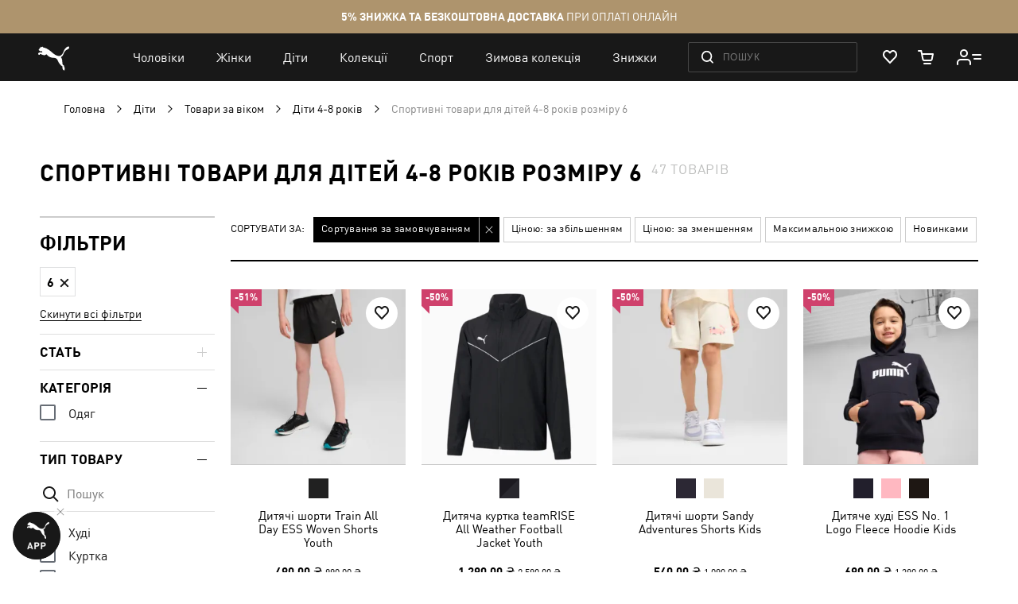

--- FILE ---
content_type: text/html; charset=UTF-8
request_url: https://ua.puma.com/uk/sportivnye-tovary-dlja-detej/shop-by-age/age-4-8-years.html?size=6
body_size: 83022
content:
 <!doctype html><html lang="uk" prefix="og: http://ogp.me/ns#"><head ><script> var LOCALE = 'uk\u002DUA'; var BASE_URL = 'https\u003A\u002F\u002Fua.puma.com\u002Fuk\u002F'; var require = { 'baseUrl': 'https\u003A\u002F\u002Fua.puma.com\u002Fstatic\u002Fversion1769076950\u002Ffrontend\u002FOggetto\u002FPuma\u002Fuk_UA' };</script>   <link rel="preload" as="font" href="https://ua.puma.com/static/version1769076950/frontend/Oggetto/Puma/uk_UA/fonts/ffdin/ffdin-light.woff" crossorigin> <link rel="preload" as="font" href="https://ua.puma.com/static/version1769076950/frontend/Oggetto/Puma/uk_UA/fonts/ffdin/ffdin-regular.woff" crossorigin> <link rel="preload" as="font" href="https://ua.puma.com/static/version1769076950/frontend/Oggetto/Puma/uk_UA/fonts/ffdin/ffdin-bold.woff" crossorigin> <link rel="preload" as="font" href="https://ua.puma.com/static/version1769076950/frontend/Oggetto/Puma/uk_UA/fonts/ffdin/ffdin-black.woff" crossorigin> <link rel="preload" as="font" href="https://ua.puma.com/static/version1769076950/frontend/Oggetto/Puma/uk_UA/fonts/ffdin/ffdin-cond-bold.woff" crossorigin> <link rel="preload" as="font" href="https://ua.puma.com/static/version1769076950/frontend/Oggetto/Puma/uk_UA/fonts/rouble/rouble_roman.woff" crossorigin> <link rel="preload" as="font" href="https://ua.puma.com/static/version1769076950/frontend/Oggetto/Puma/uk_UA/fonts/rouble/rouble_bold.woff" crossorigin> <link rel="dns-prefetch" href="https://cdnjs.cloudflare.com" crossorigin> <link rel="dns-prefetch" href="https://ad.doubleclick.net" crossorigin> <link rel="dns-prefetch" href="https://www.googletagmanager.com" crossorigin> <link rel="dns-prefetch" href="https://adservice.google.com" crossorigin><meta charset="utf-8"/>
<meta name="title" content="Спортивні товари для дітей 4-8 років розміру 6 - купити за вигідною ціною в Києві, Україні | PUMA"/>
<meta name="description" content="➥ Спортивні товари для дітей 4-8 років розміру 6 в інтернет-магазині 【PUMA】. ✅ Оригінальна продукція ✅ Ексклюзивні моделі ⚡ Доставка у будь-яке місто України."/>
<meta name="robots" content="INDEX,FOLLOW"/>
<meta name="apple-itunes-app" content="app-id=6748020503, app-argument=https://ua.puma.com/uk/sportivnye-tovary-dlja-detej/shop-by-age/age-4-8-years.html?p=6&amp;refinement_color=847"/>
<meta name="viewport" content="width=device-width, initial-scale=1, maximum-scale=1, user-scalable=no"/>
<meta name="format-detection" content="telephone=no"/>
<title>Спортивні товари для дітей 4-8 років розміру 6 - купити за вигідною ціною в Києві, Україні | PUMA</title>
<link  rel="stylesheet" type="text/css"  media="all" href="https://ua.puma.com/static/version1769076950/frontend/Oggetto/Puma/uk_UA/css/common.min.css" />
<link  rel="stylesheet" type="text/css"  media="all" href="https://ua.puma.com/static/version1769076950/frontend/Oggetto/Puma/uk_UA/css/catalog.min.css" />
<link  rel="stylesheet" type="text/css"  rel="stylesheet" href="https://ua.puma.com/static/version1769076950/frontend/Oggetto/Puma/uk_UA/js/lib/popup-einscms/custom.minimal.min.css" />
<script  type="text/javascript"  src="https://ua.puma.com/static/version1769076950/frontend/Oggetto/Puma/uk_UA/requirejs/require.min.js"></script>
<script  type="text/javascript"  src="https://ua.puma.com/static/version1769076950/frontend/Oggetto/Puma/uk_UA/js/polyfill/object-assign.min.js"></script>
<script  type="text/javascript"  src="https://ua.puma.com/static/version1769076950/frontend/Oggetto/Puma/uk_UA/js/polyfill/intersection-observer.min.js"></script>
<script  type="text/javascript"  src="https://ua.puma.com/static/version1769076950/frontend/Oggetto/Puma/uk_UA/js/lib/popup-einscms/eins-modal-plain.min.js"></script>
<script  type="text/javascript"  src="https://ua.puma.com/static/version1769076950/frontend/Oggetto/Puma/uk_UA/requirejs-min-resolver.min.js"></script>
<script  type="text/javascript"  src="https://ua.puma.com/static/version1769076950/frontend/Oggetto/Puma/uk_UA/mage/requirejs/mixins.min.js"></script>
<script  type="text/javascript"  src="https://ua.puma.com/static/version1769076950/frontend/Oggetto/Puma/uk_UA/requirejs-config.min.js"></script>
<!--[if IE 11]>
<script  type="text/javascript"  src="https://ua.puma.com/static/version1769076950/frontend/Oggetto/Puma/uk_UA/Klevu_Search/js/klevu/ieUrlPolyfill.min.js"></script>
<![endif]-->
<link  rel="apple-touch-icon" sizes="32x32" href="https://ua.puma.com/static/version1769076950/frontend/Oggetto/Puma/uk_UA/images/icons/apple-touch-icon-32x32.png" />
<link  rel="apple-touch-icon" sizes="76x76" href="https://ua.puma.com/static/version1769076950/frontend/Oggetto/Puma/uk_UA/images/icons/apple-touch-icon-76x76.png" />
<link  rel="apple-touch-icon" sizes="120x120" href="https://ua.puma.com/static/version1769076950/frontend/Oggetto/Puma/uk_UA/images/icons/apple-touch-icon-120x120.png" />
<link  rel="apple-touch-icon" sizes="152x152" href="https://ua.puma.com/static/version1769076950/frontend/Oggetto/Puma/uk_UA/images/icons/apple-touch-icon-152x152.png" />
<link  rel="canonical" href="https://ua.puma.com/uk/sportivnye-tovary-dlja-detej/shop-by-age/age-4-8-years.html?size=6" />
<link  rel="icon" type="image/x-icon" href="https://ua.puma.com/media/favicon/stores/2/favicons_1.png" />
<link  rel="shortcut icon" type="image/x-icon" href="https://ua.puma.com/media/favicon/stores/2/favicons_1.png" />
<meta name="google-site-verification" content="4JU4awm4uJCdkf58XQBE2CgxRXNYitWwnfZfLzCpuog" />
<meta name="google-site-verification" content="RumI2xt77uo980G95I3KDAOtVruVQaPVPx90QmI7bTM" />
<meta name="p:domain_verify" content="iNqcgHSKmSlMv1jrFRM5GTtPybrDbVWQ"/>

<style>.async-hide { opacity: 0 !important} </style>
<script>(function(a,s,y,n,c,h,i,d,e){s.className+=' '+y;h.start=1*new Date;
h.end=i=function(){s.className=s.className.replace(RegExp(' ?'+y),'')};
(a[n]=a[n]||[]).hide=h;setTimeout(function(){i();h.end=null},c);h.timeout=c;
})(window,document.documentElement,'async-hide','dataLayer',4000,
{'OPT-NWHZPHD':true});</script>
<script src="https://www.googleoptimize.com/optimize.js?id=OPT-NWHZPHD"></script>

<script>
	(function(i,s,o,g,r,a,m){
	i["esSdk"] = r;
	i[r] = i[r] || function() {
		(i[r].q = i[r].q || []).push(arguments)
	}, a=s.createElement(o), m=s.getElementsByTagName(o)[0]; a.async=1; a.src=g;
	m.parentNode.insertBefore(a,m)}
	) (window, document, "script", "https://esputnik.com/scripts/v1/public/scripts?apiKey=eyJhbGciOiJSUzI1NiJ9.[base64].qM11JJoY2fNLLZsmn309wwGi0r2zosapgUKZNaMkcfgdM0JIeBGnmsVZjhRwhjXRf0zmycUljPa0Lss_vnSeUg&domain=BEA95EBE-836F-4B95-8A1D-3538BC803C2F", "es");
	es("pushOn");
</script>   <script data-defer-exclude>
    window.isLoggedIn = false</script> <link rel="preconnect" href="https://js.klevu.com"/> <script type="text/javascript">
    var klevu_lang = 'uk';
    var klevu_baseCurrencyCode = 'UAH';
    var klevu_currentCurrencyCode = 'UAH';
     var klevu_pubIsInUse = true;
    var klevu_current_version = '3.3.1';</script>  <script type="text/javascript" src="https://js.klevu.com/core/v2/klevu.js"></script> <script type="text/javascript" id="klevu_jsapikeys">
    klevu({"search":{"apiKey":"klevu-158811194777911465"},"analytics":{"apiKey":"klevu-158811194777911465"}});</script> <script type="text/javascript" id="klevu_jsmodules">
    
    var klevu_addPriceSuffixToQueryControl = {
        name: 'addPriceSuffixToQuery',
        fire: function (data, scope) {
            var customerData = JSON.parse(window.localStorage.getItem('klv_mage') || '{}').customerData || {
                customer_group_id: 32000 };
            klevu.search.modules.addPriceSuffixToQuery(data, scope, klevu_baseCurrencyCode, customerData.customer_group_id);
        }
    };

    (function (klevu) {
        klevu.extend(true, klevu.search.modules, {
            addPriceSuffixToQuery: function (data, scope, currencyCode, customerGroupId) {
                if (typeof data.request.current === "undefined") {
                    return false;
                }

                klevu.each(data.request.current.recordQueries, function (key, query) {
                    
                    klevu.setObjectPath(
                        data,
                        "localOverrides.query." + query.id + ".settings.priceFieldSuffix",
                        currencyCode + '-' + customerGroupId
                    );
                });
            },
            mageConvertPriceRecordCurrencyData: function (productRecords, currencyCode, currencyRates) {
                if (!productRecords) {
                    return;
                }

                klevu.each(productRecords, function (recordKey, productRecord) {
                    var fromRate = parseFloat(currencyRates[productRecord.currency] || 0);
                    var toRate = parseFloat(currencyRates[currencyCode] || 0);
                    if (!fromRate || !toRate) {
                        return;
                    }

                    var exchangeRate = toRate / fromRate;

                    if (klevu.isNumeric(klevu.getObjectPath(productRecord, "price"))) {
                        productRecord.price *= exchangeRate;
                    }
                    if (klevu.isNumeric(klevu.getObjectPath(productRecord, "salePrice"))) {
                        productRecord.salePrice *= exchangeRate;
                    }
                    if (klevu.isNumeric(klevu.getObjectPath(productRecord, "startPrice"))) {
                        productRecord.startPrice *= exchangeRate;
                    }

                    productRecord.currency = currencyCode;
                });
            }
        });
    })(klevu);</script> <script type="text/javascript" id="klevu_jsinteractive">
    klevu.interactive(function () {
        var options = {"url":{"protocol":"https:","landing":"https:\/\/ua.puma.com\/uk\/catalogsearch\/result\/","search":"https:\/\/eucsv2.klevu.com\/cs\/v2\/search"},"search":{"minChars":0,"searchBoxSelector":"input[type=text][name=q],input[type=search][name=q],.kuSearchInput"}};
         klevu(options);
         });</script>  <script type="text/javascript" src="https://js.klevu.com/theme/default/v2/quick-search-theme.js"></script> <link rel="stylesheet" href="https://ua.puma.com/webcomponent/dist/version38123/main.css"> <link rel="stylesheet" href="https://ua.puma.com/webcomponent/dist/version38123/mainMagento.css"> <script data-defer-exclude>
    window.pumaComponentsPublicPath = 'https://ua.puma.com/webcomponent/dist/version38123';</script> <script async src="https://ua.puma.com/webcomponent/dist/version38123/es5/main.js"></script> <script async src="https://ua.puma.com/webcomponent/dist/version38123/es5/lib/puma-core.js"></script> <script async src="https://ua.puma.com/webcomponent/dist/version38123/es5/lib/puma-minicart.js"></script> <script async src="https://ua.puma.com/webcomponent/dist/version38123/es5/lib/puma-navigation-subnav-column.js"></script> <script type="text/x-magento-init">
        {
            "*": {
                "Magento_PageCache/js/form-key-provider": {
                    "isPaginationCacheEnabled":
                        0                }
            }
        }</script><link rel="stylesheet" type="text/css" media="all" href="https://maxcdn.bootstrapcdn.com/font-awesome/latest/css/font-awesome.min.css"> <script>
(function (w,d,dn,t){w[dn]=w[dn]||[];w[dn].push({eventType:'init',value:t,dc:''});
var f=d.getElementsByTagName('script')[0],c=d.createElement('script');c.async=true;
c.src='https://tags.creativecdn.com/pt0qctK4gPMMkApEr5Qv.js';
f.parentNode.insertBefore(c,f);})(window,document,'rtbhEvents','pt0qctK4gPMMkApEr5Qv');
</script>  <script data-defer-exclude>
        dataLayer = window.dataLayer || [];
        var isAuthorized = window.isLoggedIn;
        var pageCategory = 'product category page';
        var loggedStatus = isAuthorized ? 'regular logged' : 'not logged';
        var categoryId = 'kids-shop-by-age-age-4-8-years';

        var data = {
            pageCategory: pageCategory,
            LoggedStatus: loggedStatus
        };

        if (isAuthorized && localStorage.getItem('analyticsCustomer')) {
            var customer = JSON.parse(localStorage.getItem('analyticsCustomer'));
            data.UserID = customer.id;
            data['Email_id'] = customer['email_id'];
        }

        if (categoryId) {
            data.category_id = categoryId;
        }

        dataLayer.push(data);</script>  <!-- GOOGLE TAG MANAGER --><script type="text/javascript" data-defer-exclude>
        //<![CDATA[
        dataLayer = window.dataLayer || [];
        (function(w,d,s,l,i){w[l]=w[l]||[];w[l].push({'gtm.start': new Date().getTime(),event:'gtm.js'});
            var f=d.getElementsByTagName(s)[0], j=d.createElement(s),dl=l!='dataLayer'?'&l='+l:'';j.async=true;
            j.src= '//www.googletagmanager.com/gtm.js?id='+i+dl;f.parentNode.insertBefore(j,f);
        })(window,document,'script','dataLayer','GTM-NGRK2MF');

        var dlCurrencyCode = 'UAH';
        //]]>
</script><!-- END GOOGLE TAG MANAGER --> <meta property="og:locale" content="uk_UA" /><meta property="og:title" content="&#x0421;&#x043F;&#x043E;&#x0440;&#x0442;&#x0438;&#x0432;&#x043D;&#x0456;&#x20;&#x0442;&#x043E;&#x0432;&#x0430;&#x0440;&#x0438;&#x20;&#x0434;&#x043B;&#x044F;&#x20;&#x0434;&#x0456;&#x0442;&#x0435;&#x0439;&#x20;4-8&#x20;&#x0440;&#x043E;&#x043A;&#x0456;&#x0432;&#x20;&#x0440;&#x043E;&#x0437;&#x043C;&#x0456;&#x0440;&#x0443;&#x20;6&#x20;-&#x20;&#x043A;&#x0443;&#x043F;&#x0438;&#x0442;&#x0438;&#x20;&#x0437;&#x0430;&#x20;&#x0432;&#x0438;&#x0433;&#x0456;&#x0434;&#x043D;&#x043E;&#x044E;&#x20;&#x0446;&#x0456;&#x043D;&#x043E;&#x044E;&#x20;&#x0432;&#x20;&#x041A;&#x0438;&#x0454;&#x0432;&#x0456;,&#x20;&#x0423;&#x043A;&#x0440;&#x0430;&#x0457;&#x043D;&#x0456;&#x20;&#x7C;&#x20;PUMA" /><meta property="og:description" content="&#x27A5;&#x20;&#x0421;&#x043F;&#x043E;&#x0440;&#x0442;&#x0438;&#x0432;&#x043D;&#x0456;&#x20;&#x0442;&#x043E;&#x0432;&#x0430;&#x0440;&#x0438;&#x20;&#x0434;&#x043B;&#x044F;&#x20;&#x0434;&#x0456;&#x0442;&#x0435;&#x0439;&#x20;4-8&#x20;&#x0440;&#x043E;&#x043A;&#x0456;&#x0432;&#x20;&#x0440;&#x043E;&#x0437;&#x043C;&#x0456;&#x0440;&#x0443;&#x20;6&#x20;&#x0432;&#x20;&#x0456;&#x043D;&#x0442;&#x0435;&#x0440;&#x043D;&#x0435;&#x0442;-&#x043C;&#x0430;&#x0433;&#x0430;&#x0437;&#x0438;&#x043D;&#x0456;&#x20;&#x3010;PUMA&#x3011;.&#x20;&#x2705;&#x20;&#x041E;&#x0440;&#x0438;&#x0433;&#x0456;&#x043D;&#x0430;&#x043B;&#x044C;&#x043D;&#x0430;&#x20;&#x043F;&#x0440;&#x043E;&#x0434;&#x0443;&#x043A;&#x0446;&#x0456;&#x044F;&#x20;&#x2705;&#x20;&#x0415;&#x043A;&#x0441;&#x043A;&#x043B;&#x044E;&#x0437;&#x0438;&#x0432;&#x043D;&#x0456;&#x20;&#x043C;&#x043E;&#x0434;&#x0435;&#x043B;&#x0456;&#x20;&#x26A1;&#x20;&#x0414;&#x043E;&#x0441;&#x0442;&#x0430;&#x0432;&#x043A;&#x0430;&#x20;&#x0443;&#x20;&#x0431;&#x0443;&#x0434;&#x044C;-&#x044F;&#x043A;&#x0435;&#x20;&#x043C;&#x0456;&#x0441;&#x0442;&#x043E;&#x20;&#x0423;&#x043A;&#x0440;&#x0430;&#x0457;&#x043D;&#x0438;." /><meta property="og:url" content="https://ua.puma.com/uk/sportivnye-tovary-dlja-detej/shop-by-age/age-4-8-years.html?size=6" /><meta property="og:image" content="https://ua.puma.com/static/version1769076950/frontend/Oggetto/Puma/uk_UA/images/logo.svg" />  <script>
    window.$isPolituch = "false" === 'true';</script><link rel="preload" href="https://images.puma.com/image/upload/f_auto,q_auto,b_rgb:fafafa/global/526547/01/mod01/fnd/UKR/w/320/h/320/fmt/png" as="image"  fetchpriority="high"  /><link rel="preload" href="https://images.puma.com/image/upload/f_auto,q_auto,b_rgb:fafafa/global/657402/03/fnd/UKR/w/320/h/320/fmt/png" as="image"  /><link rel="preload" href="https://images.puma.com/image/upload/f_auto,q_auto,b_rgb:fafafa/global/685143/87/mod01/fnd/UKR/w/320/h/320/fmt/png" as="image"  /><link rel="preload" href="https://images.puma.com/image/upload/f_auto,q_auto,b_rgb:fafafa/global/684931/16/mod01/fnd/UKR/w/320/h/320/fmt/png" as="image"  />  <link rel="alternate" hreflang="ru-ua" href="https://ua.puma.com/ru/sportivnye-tovary-dlja-detej/shop-by-age/age-4-8-years.html?size=6" /> <link rel="alternate" hreflang="uk-ua" href="https://ua.puma.com/uk/sportivnye-tovary-dlja-detej/shop-by-age/age-4-8-years.html?size=6" /> <script type="text/javascript" id="klevu_initsessiondata">
    var nowUnixtime = parseInt(Date.now() / 1000);

    function klevufejs_getCookie(name) {
        if (typeof (name) === "undefined") {
            name = "klv_mage";
        }
        var c = "",
            ca = document.cookie.split(';');

        for (var i = 0; i < ca.length; i++) {
            c = ca[i];
            if (typeof c !== "string") {
                continue;
            }
            var cookiePair = c.split("=");

            if (name === cookiePair[0].trim()) {
                try {
                    return JSON.parse(decodeURIComponent(cookiePair[1]));
                } catch (err) {
                    
                }
            }
        }
        return {
            expire_sections: {}
        };
    }

    document.addEventListener('klevu.customerData.loaded', function (e) {
        var klevufejs_cookie = klevufejs_getCookie();
        klevufejs_cookie.expire_sections.customerData = nowUnixtime + 600;

        document.cookie = "klv_mage=" + JSON.stringify(klevufejs_cookie) + ";" + (new Date((nowUnixtime + 600000) * 1000).toUTCString()) + ";path=/;SameSite=Strict";
    });

    var klevufejs_cookie = klevufejs_getCookie();
    var klevuData = {
        ...{
            customerData: {
                revalidate_after: -1
            }
        },
        ...JSON.parse(window.localStorage.getItem('klv_mage') || '{}')
    };

    const klevuCustomerDataLoadedEvent = document.createEvent('CustomEvent');
    klevuCustomerDataLoadedEvent.initEvent('klevu.customerData.loaded', false, true);
    const klevuCustomerDataLoadErrorEvent = document.createEvent('CustomEvent');
    klevuCustomerDataLoadErrorEvent.initEvent('klevu.customerData.loadError', false, true);

    if (typeof klevufejs_cookie.expire_sections !== "object"
        || (klevufejs_cookie.expire_sections.customerData || -1) < nowUnixtime
        || klevuData.customerData.revalidate_after < nowUnixtime
    ) {
        var xhttp = new XMLHttpRequest();
        xhttp.onerror = function (request) {
            document.dispatchEvent(klevuCustomerDataLoadErrorEvent);
        };
        xhttp.ontimeout = function (request) {
            this.onerror(request);
        };
        xhttp.onload = function (request) {
            if (this.status >= 400 || this.timeout) {
                this.onerror(request);
                return;
            }

            var klevuData = JSON.parse(window.localStorage.getItem('klv_mage') || '{}');
            klevuData.customerData = JSON.parse(this.response);
            window.localStorage.setItem('klv_mage', JSON.stringify(klevuData));

            document.dispatchEvent(klevuCustomerDataLoadedEvent);
        };
        xhttp.open('GET', 'https://ua.puma.com/uk/rest/V1/klevu/customerData', false);
        xhttp.send();
    } else {
        document.dispatchEvent(klevuCustomerDataLoadedEvent);
    }</script></head><body data-container="body" data-mage-init='{"loaderAjax": {}, "loader": { "icon": "https://ua.puma.com/static/version1769076950/frontend/Oggetto/Puma/uk_UA/images/loader-2.gif"}}' id="html-body" class="page-pressed-footer page-with-filter page-products categorypath-sportivnye-tovary-dlja-detej-shop-by-age-age-4-8-years category-age-4-8-years catalog-category-view page-layout-2columns-left" data-category="472" data-device=""> <script data-defer-exclude>
    window.isLoggedIn = false</script>       <script type="text/x-magento-init">
    {
        "*": {
            "Magento_PageBuilder/js/widget-initializer": {
                "config": {"[data-content-type=\"slider\"][data-appearance=\"default\"]":{"Magento_PageBuilder\/js\/content-type\/slider\/appearance\/default\/widget":false},"[data-content-type=\"map\"]":{"Magento_PageBuilder\/js\/content-type\/map\/appearance\/default\/widget":false},"[data-content-type=\"row\"]":{"Magento_PageBuilder\/js\/content-type\/row\/appearance\/default\/widget":false},"[data-content-type=\"tabs\"]":{"Magento_PageBuilder\/js\/content-type\/tabs\/appearance\/default\/widget":false},"[data-content-type=\"slide\"]":{"Magento_PageBuilder\/js\/content-type\/slide\/appearance\/default\/widget":{"buttonSelector":".pagebuilder-slide-button","showOverlay":"hover","dataRole":"slide"}},"[data-content-type=\"banner\"]":{"Magento_PageBuilder\/js\/content-type\/banner\/appearance\/default\/widget":{"buttonSelector":".pagebuilder-banner-button","showOverlay":"hover","dataRole":"banner"}},"[data-content-type=\"buttons\"]":{"Magento_PageBuilder\/js\/content-type\/buttons\/appearance\/inline\/widget":false},"[data-content-type=\"products\"][data-appearance=\"carousel\"]":{"Magento_PageBuilder\/js\/content-type\/products\/appearance\/carousel\/widget":false}},
                "breakpoints": {"desktop":{"label":"Desktop","stage":true,"default":true,"class":"desktop-switcher","icon":"Magento_PageBuilder::css\/images\/switcher\/switcher-desktop.svg","conditions":{"min-width":"1024px"},"options":{"products":{"default":{"slidesToShow":"5"}}}},"tablet":{"conditions":{"max-width":"1024px","min-width":"768px"},"options":{"products":{"default":{"slidesToShow":"4"},"continuous":{"slidesToShow":"3"}}}},"mobile":{"label":"Mobile","stage":true,"class":"mobile-switcher","icon":"Magento_PageBuilder::css\/images\/switcher\/switcher-mobile.svg","media":"only screen and (max-width: 768px)","conditions":{"max-width":"768px","min-width":"640px"},"options":{"products":{"default":{"slidesToShow":"3"}}}},"mobile-small":{"conditions":{"max-width":"640px"},"options":{"products":{"default":{"slidesToShow":"2"},"continuous":{"slidesToShow":"1"}}}}}            }
        }
    }</script>  <div class="cookie-status-message" id="cookie-status">The store will not work correctly when cookies are disabled.</div> <script type="text&#x2F;javascript">document.querySelector("#cookie-status").style.display = "none";</script> <script type="text/x-magento-init">
    {
        "*": {
            "cookieStatus": {}
        }
    }</script> <script type="text/x-magento-init">
    {
        "*": {
            "mage/cookies": {
                "expires": null,
                "path": "\u002F",
                "domain": ".ua.puma.com",
                "secure": true,
                "lifetime": "600000"
            }
        }
    }</script>  <noscript><div class="message global noscript"><div class="content"><p><strong>Можливо, в вашому браузері вимкнено JavaScript.</strong> <span> Будь ласка, увімкніть JavaScript в налаштуваннях браузера.</span></p></div></div></noscript>    <script> window.cookiesConfig = window.cookiesConfig || {}; window.cookiesConfig.secure = true; </script> <script>    require.config({
        map: {
            '*': {
                wysiwygAdapter: 'mage/adminhtml/wysiwyg/tiny_mce/tinymce5Adapter'
            }
        }
    });</script>  <script>
    require.config({
        paths: {
            googleMaps: 'https\u003A\u002F\u002Fmaps.googleapis.com\u002Fmaps\u002Fapi\u002Fjs\u003Fv\u003D3\u0026key\u003D'
        },
        config: {
            'Magento_PageBuilder/js/utils/map': {
                style: ''
            },
            'Magento_PageBuilder/js/content-type/map/preview': {
                apiKey: '',
                apiKeyErrorMessage: 'You\u0020must\u0020provide\u0020a\u0020valid\u0020\u003Ca\u0020href\u003D\u0027https\u003A\u002F\u002Fua.puma.com\u002Fuk\u002Fadminhtml\u002Fsystem_config\u002Fedit\u002Fsection\u002Fcms\u002F\u0023cms_pagebuilder\u0027\u0020target\u003D\u0027_blank\u0027\u003EGoogle\u0020Maps\u0020API\u0020key\u003C\u002Fa\u003E\u0020to\u0020use\u0020a\u0020map.'
            },
            'Magento_PageBuilder/js/form/element/map': {
                apiKey: '',
                apiKeyErrorMessage: 'You\u0020must\u0020provide\u0020a\u0020valid\u0020\u003Ca\u0020href\u003D\u0027https\u003A\u002F\u002Fua.puma.com\u002Fuk\u002Fadminhtml\u002Fsystem_config\u002Fedit\u002Fsection\u002Fcms\u002F\u0023cms_pagebuilder\u0027\u0020target\u003D\u0027_blank\u0027\u003EGoogle\u0020Maps\u0020API\u0020key\u003C\u002Fa\u003E\u0020to\u0020use\u0020a\u0020map.'
            },
        }
    });</script> <script>
    require.config({
        shim: {
            'Magento_PageBuilder/js/utils/map': {
                deps: ['googleMaps']
            }
        }
    });</script> <script type="text/javascript">
    var analyticsPageData = {"category":{"category":{"store_id":"2","entity_id":"472","attribute_set_id":"3","parent_id":"474","created_at":"2019-09-24 21:35:04","updated_at":"2025-12-16 16:01:44","path":"1\/2\/313\/474\/472","position":"2","level":"4","children_count":"0","is_active":"1","label":null,"content_manager_banner":"107","show_subcategory_menu_images":"0","custom_apply_to_products":"0","custom_use_parent_settings":"0","landing_page":null,"include_in_menu":"1","is_anchor":"1","manual_products_assignment":"0","title_for_app":null,"mobile_app_image":null,"canonical_url":null,"title_authorized":null,"h1":"\u0421\u043f\u043e\u0440\u0442\u0438\u0432\u043d\u0456 \u0442\u043e\u0432\u0430\u0440\u0438 \u0434\u043b\u044f \u0434\u0456\u0442\u0435\u0439 4-8 \u0440\u043e\u043a\u0456\u0432","social_media_image":null,"custom_image_5":null,"custom_image_4":null,"is_bold":"0","custom_design_to":null,"custom_design_from":null,"app_label":null,"is_last_unit_two_category":"0","is_tag":"0","stock_control":"1","show_in_filter":"1","is_last_unit_category":"0","custom_image_3":null,"is_right_side_menu":"0","robots_follow_index":"0","use_disabled_filters":"0","is_exclude_cat":"0","remove_link_from_navigation":"0","is_age_category":"0","is_sales_category":"0","market_category":null,"static_seo_text":null,"unique_filters":["product_division","article_type"],"disabled_filters":"","hotline_category_id":null,"menu_banner_sku":null,"hero_products_bottom":null,"hero_products_top":null,"google_category":"1604","name":"\u0414\u0456\u0442\u0438 4-8 \u0440\u043e\u043a\u0456\u0432","seo_text":null,"meta_description":"\u27a5\u0421\u043f\u043e\u0440\u0442\u0438\u0432\u043d\u0456 \u0442\u043e\u0432\u0430\u0440\u0438 \u0434\u043b\u044f \u0434\u0456\u0442\u0435\u0439 4-8 \u0440\u043e\u043a\u0456\u0432 \u0432 \u0456\u043d\u0442\u0435\u0440\u043d\u0435\u0442-\u043c\u0430\u0433\u0430\u0437\u0438\u043d\u0456 \u3010PUMA\u3011 \u2705 \u0414\u043b\u044f \u043a\u043e\u043c\u0444\u043e\u0440\u0442\u0443 \u0442\u0430 \u0437\u0430\u043d\u044f\u0442\u044c \u0441\u043f\u043e\u0440\u0442\u043e\u043c \u2705 \u0428\u0438\u0440\u043e\u043a\u0438\u0439 \u0430\u0441\u043e\u0440\u0442\u0438\u043c\u0435\u043d\u0442 \u0444\u0456\u0440\u043c\u043e\u0432\u0438\u0445 \u043c\u043e\u0434\u0435\u043b\u0435\u0439 \u26a1 \u0414\u043e\u0441\u0442\u0430\u0432\u043a\u0430 \u0432 \u0431\u0443\u0434\u044c-\u044f\u043a\u0435 \u043c\u0456\u0441\u0442\u043e \u0423\u043a\u0440\u0430\u0457\u043d\u0438.","meta_keywords":null,"description":null,"crosslink_url_attribute":["refinement_color"],"crosslink_level":["4"],"menu_banner_type":"no_banner","display_mode":"PRODUCTS","custom_image_2":null,"custom_image_1":null,"mobile_image":null,"tablet_image":null,"desktop_image":null,"page_layout":null,"custom_design":null,"sorting_type":"endOfSeasonSale","meta_title":"\u0421\u043f\u043e\u0440\u0442\u0438\u0432\u043d\u0456 \u0442\u043e\u0432\u0430\u0440\u0438 \u0434\u043b\u044f \u0434\u0456\u0442\u0435\u0439 4-8 \u0440\u043e\u043a\u0456\u0432 - \u043a\u0443\u043f\u0438\u0442\u0438 \u0437\u0430 \u0432\u0438\u0433\u0456\u0434\u043d\u043e\u044e \u0446\u0456\u043d\u043e\u044e \u0432 \u041a\u0438\u0454\u0432\u0456, \u0423\u043a\u0440\u0430\u0457\u043d\u0456 | PUMA","image":null,"heiler_id":"kids-shop-by-age-age-4-8-years","url_path":"sportivnye-tovary-dlja-detej\/shop-by-age\/age-4-8-years","url_key":"age-4-8-years","path_ids":["1","2","313","474","472"],"parent_categories":{"313":{},"472":{},"474":{}},"url":"https:\/\/ua.puma.com\/uk\/sportivnye-tovary-dlja-detej\/shop-by-age\/age-4-8-years.html","title":"\u0421\u043f\u043e\u0440\u0442\u0438\u0432\u043d\u0456 \u0442\u043e\u0432\u0430\u0440\u0438 \u0434\u043b\u044f \u0434\u0456\u0442\u0435\u0439 4-8 \u0440\u043e\u043a\u0456\u0432 \u0440\u043e\u0437\u043c\u0456\u0440\u0443 6","breadcrumbs":"\u0414\u0456\u0442\u0438 \/ \u0422\u043e\u0432\u0430\u0440\u0438 \u0437\u0430 \u0432\u0456\u043a\u043e\u043c \/ \u0414\u0456\u0442\u0438 4-8 \u0440\u043e\u043a\u0456\u0432"},"products_count":47,"products":{"526547_01":{"category_name":"\u0428\u0442\u0430\u043d\u0438 \u0456 \u0448\u043e\u0440\u0442\u0438","category_id":1841,"name":"\u0414\u0438\u0442\u044f\u0447\u0456 \u0448\u043e\u0440\u0442\u0438 Train All Day ESS Woven Shorts Youth","id":1257029,"price":490,"old_price":990,"availability":false,"reviews_qty":1,"rating":5,"sku":null,"style":"526547","primary_category":"dryCELL","discounted":true,"style_number":"526547_01","style_id":"526547_01","stock_status":false,"inventory_status":"available","upc":null,"breadcrumbs":"\u0414\u0456\u0442\u0438 \/ \u0414\u0456\u0432\u0447\u0430\u0442\u043a\u0430 \/ \u041e\u0434\u044f\u0433","size":"","color":"Puma Black","collection":"","color_code":null,"image":"https:\/\/images.puma.net\/images\/526547\/01\/mod01\/fnd\/UKR\/","refinement_color":"\u0427\u043e\u0440\u043d\u0438\u0439","is_bundle":false,"is_set":false,"div_code":"","gender":"","department_code":"","sport_code":"","sub_cat_id":"","pricing":{"discount":500,"price":490},"discount":500,"item_brand":"Online Store","item_category2":"unisex","item_category3":"\u0427\u043e\u0440\u043d\u0438\u0439","item_list_id":"\u0414\u0456\u0442\u0438 \/ \u0414\u0456\u0432\u0447\u0430\u0442\u043a\u0430 \/ \u041e\u0434\u044f\u0433","item_list_name":"dryCELL","affiliation":"uk","parent_sku":"526547_01","article_type":"","children":{"526547_01":{"category_name":"","category_id":0,"name":"\u0414\u0438\u0442\u044f\u0447\u0456 \u0448\u043e\u0440\u0442\u0438 Train All Day ESS Woven Shorts Youth \u2013 Puma Black \u2013 L","id":1241307,"price":490,"old_price":990,"availability":true,"reviews_qty":0,"rating":0,"sku":"4067983248382","style":"526547","primary_category":"","discounted":true,"style_number":"526547_01","style_id":"526547_01","stock_status":"available","inventory_status":"available","upc":null,"breadcrumbs":"","size":"L","color":"Puma Black","collection":"","color_code":null,"image":"https:\/\/images.puma.net\/images\/526547\/01\/mod01\/fnd\/UKR\/","refinement_color":"\u0427\u043e\u0440\u043d\u0438\u0439","is_bundle":false,"is_set":false,"div_code":"","gender":"","department_code":"","sport_code":"","sub_cat_id":"","pricing":{"discount":500,"price":490},"discount":500,"item_brand":"Online Store","item_category2":"unisex","item_category3":"\u0427\u043e\u0440\u043d\u0438\u0439","item_list_id":"","item_list_name":"","affiliation":"uk","parent_sku":"526547_01","article_type":""}},"first_child_sku":"4067983248382","has_reviews":true,"item_variant":"4067983248382","position":1},"657402_03":{"category_name":"\u041a\u0443\u0440\u0442\u043a\u0438 \u0456 \u0436\u0438\u043b\u0435\u0442\u0438","category_id":1843,"name":"\u0414\u0438\u0442\u044f\u0447\u0430 \u043a\u0443\u0440\u0442\u043a\u0430 teamRISE All Weather Football Jacket Youth","id":1084087,"price":1290,"old_price":2590,"availability":false,"reviews_qty":1,"rating":5,"sku":null,"style":"657402","primary_category":"\u0414\u0456\u0432\u0447\u0430\u0442\u043a\u0430 8-16 \u0440\u043e\u043a\u0456\u0432","discounted":true,"style_number":"657402_03","style_id":"657402_03","stock_status":false,"inventory_status":"available","upc":null,"breadcrumbs":"\u0414\u0456\u0442\u0438 \/ \u0414\u0456\u0432\u0447\u0430\u0442\u043a\u0430 \/ \u041e\u0434\u044f\u0433","size":"","color":"Puma Black-Puma White","collection":"","color_code":null,"image":"https:\/\/images.puma.net\/images\/657402\/03\/fnd\/UKR\/","refinement_color":"\u0427\u043e\u0440\u043d\u0438\u0439","is_bundle":false,"is_set":false,"div_code":"","gender":"","department_code":"","sport_code":"","sub_cat_id":"","pricing":{"discount":1300,"price":1290},"discount":1300,"item_brand":"Online Store","item_category2":"unisex","item_category3":"\u0427\u043e\u0440\u043d\u0438\u0439","item_list_id":"\u0414\u0456\u0442\u0438 \/ \u0414\u0456\u0432\u0447\u0430\u0442\u043a\u0430 \/ \u041e\u0434\u044f\u0433","item_list_name":"\u0414\u0456\u0432\u0447\u0430\u0442\u043a\u0430 8-16 \u0440\u043e\u043a\u0456\u0432","affiliation":"uk","parent_sku":"657402_03","article_type":"","children":{"657402_03":{"category_name":"","category_id":0,"name":"\u0414\u0438\u0442\u044f\u0447\u0430 \u043a\u0443\u0440\u0442\u043a\u0430 teamRISE All Weather Football Jacket Youth \u2013 Puma Black-Puma White \u2013 XL","id":1081512,"price":1290,"old_price":2590,"availability":true,"reviews_qty":0,"rating":0,"sku":"4063697342972","style":"657402","primary_category":"","discounted":true,"style_number":"657402_03","style_id":"657402_03","stock_status":"available","inventory_status":"available","upc":null,"breadcrumbs":"","size":"XL","color":"Puma Black-Puma White","collection":"","color_code":null,"image":"https:\/\/images.puma.net\/images\/657402\/03\/fnd\/UKR\/","refinement_color":"\u0427\u043e\u0440\u043d\u0438\u0439","is_bundle":false,"is_set":false,"div_code":"","gender":"","department_code":"","sport_code":"","sub_cat_id":"","pricing":{"discount":1300,"price":1290},"discount":1300,"item_brand":"Online Store","item_category2":"unisex","item_category3":"\u0427\u043e\u0440\u043d\u0438\u0439","item_list_id":"","item_list_name":"","affiliation":"uk","parent_sku":"657402_03","article_type":""}},"first_child_sku":"4063697342972","has_reviews":true,"item_variant":"4063697342972","position":2},"685143_87":{"category_name":"\u0428\u0442\u0430\u043d\u0438 \u0456 \u0448\u043e\u0440\u0442\u0438","category_id":1841,"name":"\u0414\u0438\u0442\u044f\u0447\u0456 \u0448\u043e\u0440\u0442\u0438 Sandy Adventures Shorts Kids","id":1276947,"price":540,"old_price":1090,"availability":false,"reviews_qty":0,"rating":0,"sku":null,"style":"685143","primary_category":"\u0422\u043e\u0432\u0430\u0440\u0438 \u0437\u0430 \u0432\u0456\u043a\u043e\u043c","discounted":true,"style_number":"685143_87","style_id":"685143_87","stock_status":false,"inventory_status":"available","upc":null,"breadcrumbs":"\u0414\u0456\u0442\u0438 \/ \u0422\u043e\u0432\u0430\u0440\u0438 \u0437\u0430 \u0432\u0456\u043a\u043e\u043c","size":"","color":"Alpine Snow","collection":"","color_code":null,"image":"https:\/\/images.puma.net\/images\/685143\/87\/mod01\/fnd\/UKR\/","refinement_color":"\u0411\u0456\u043b\u0438\u0439","is_bundle":false,"is_set":false,"div_code":"","gender":"","department_code":"","sport_code":"","sub_cat_id":"","pricing":{"discount":550,"price":540},"discount":550,"item_brand":"Online Store","item_category2":"unisex","item_category3":"\u0411\u0456\u043b\u0438\u0439","item_list_id":"\u0414\u0456\u0442\u0438 \/ \u0422\u043e\u0432\u0430\u0440\u0438 \u0437\u0430 \u0432\u0456\u043a\u043e\u043c","item_list_name":"\u0422\u043e\u0432\u0430\u0440\u0438 \u0437\u0430 \u0432\u0456\u043a\u043e\u043c","affiliation":"uk","parent_sku":"685143_87","article_type":"","children":{"685143_87":{"category_name":"","category_id":0,"name":"\u0414\u0438\u0442\u044f\u0447\u0456 \u0448\u043e\u0440\u0442\u0438 Sandy Adventures Shorts Kids \u2013 Alpine Snow \u2013 6","id":1274167,"price":540,"old_price":1090,"availability":true,"reviews_qty":0,"rating":0,"sku":"4067983295959","style":"685143","primary_category":"","discounted":true,"style_number":"685143_87","style_id":"685143_87","stock_status":"available","inventory_status":"available","upc":null,"breadcrumbs":"","size":"6","color":"Alpine Snow","collection":"","color_code":null,"image":"https:\/\/images.puma.net\/images\/685143\/87\/mod01\/fnd\/UKR\/","refinement_color":"\u0411\u0456\u043b\u0438\u0439","is_bundle":false,"is_set":false,"div_code":"","gender":"","department_code":"","sport_code":"","sub_cat_id":"","pricing":{"discount":550,"price":540},"discount":550,"item_brand":"Online Store","item_category2":"unisex","item_category3":"\u0411\u0456\u043b\u0438\u0439","item_list_id":"","item_list_name":"","affiliation":"uk","parent_sku":"685143_87","article_type":""}},"first_child_sku":"4067983295959","has_reviews":false,"item_variant":"4067983295959","position":3},"684931_16":{"category_name":"\u0421\u0432\u0456\u0442\u0448\u043e\u0442\u0438 \u0456 \u0445\u0443\u0434\u0456","category_id":1800,"name":"\u0414\u0438\u0442\u044f\u0447\u0435 \u0445\u0443\u0434\u0456 ESS No. 1 Logo Fleece Hoodie Kids","id":1402857,"price":690,"old_price":1390,"availability":false,"reviews_qty":0,"rating":0,"sku":null,"style":"684931","primary_category":"\u0425\u043b\u043e\u043f\u0447\u0438\u043a\u0438","discounted":true,"style_number":"684931_16","style_id":"684931_16","stock_status":false,"inventory_status":"available","upc":null,"breadcrumbs":"\u0414\u0456\u0442\u0438 \/ \u0425\u043b\u043e\u043f\u0447\u0438\u043a\u0438","size":"","color":"new navy","collection":"","color_code":null,"image":"https:\/\/images.puma.net\/images\/684931\/16\/mod01\/fnd\/UKR\/","refinement_color":"\u0421\u0438\u043d\u0456\u0439","is_bundle":false,"is_set":false,"div_code":"","gender":"","department_code":"","sport_code":"","sub_cat_id":"","pricing":{"discount":700,"price":690},"discount":700,"item_brand":"Online Store","item_category2":"unisex","item_category3":"\u0421\u0438\u043d\u0456\u0439","item_list_id":"\u0414\u0456\u0442\u0438 \/ \u0425\u043b\u043e\u043f\u0447\u0438\u043a\u0438","item_list_name":"\u0425\u043b\u043e\u043f\u0447\u0438\u043a\u0438","affiliation":"uk","parent_sku":"684931_16","article_type":"","children":{"684931_16":{"category_name":"","category_id":0,"name":"\u0414\u0438\u0442\u044f\u0447\u0435 \u0445\u0443\u0434\u0456 ESS No. 1 Logo Fleece Hoodie Kids \u2013 New Navy \u2013 3T","id":1399672,"price":690,"old_price":1390,"availability":true,"reviews_qty":0,"rating":0,"sku":"4067983685422","style":"684931","primary_category":"","discounted":true,"style_number":"684931_16","style_id":"684931_16","stock_status":"available","inventory_status":"available","upc":null,"breadcrumbs":"","size":"3T","color":"new navy","collection":"","color_code":null,"image":"https:\/\/images.puma.net\/images\/684931\/16\/mod01\/fnd\/UKR\/","refinement_color":"\u0421\u0438\u043d\u0456\u0439","is_bundle":false,"is_set":false,"div_code":"","gender":"","department_code":"","sport_code":"","sub_cat_id":"","pricing":{"discount":700,"price":690},"discount":700,"item_brand":"Online Store","item_category2":"unisex","item_category3":"\u0421\u0438\u043d\u0456\u0439","item_list_id":"","item_list_name":"","affiliation":"uk","parent_sku":"684931_16","article_type":""}},"first_child_sku":"4067983685422","has_reviews":false,"item_variant":"4067983685422","position":4},"526545_01":{"category_name":"\u0428\u0442\u0430\u043d\u0438 \u0456 \u0448\u043e\u0440\u0442\u0438","category_id":1841,"name":"\u0414\u0438\u0442\u044f\u0447\u0456 \u043b\u0435\u0433\u0456\u043d\u0441\u0438 Train All Day ESS High-Waist 7\/8 Tights Youth","id":1232851,"price":740,"old_price":1490,"availability":false,"reviews_qty":1,"rating":4,"sku":null,"style":"526545","primary_category":"dryCELL","discounted":true,"style_number":"526545_01","style_id":"526545_01","stock_status":false,"inventory_status":"available","upc":null,"breadcrumbs":"\u0414\u0456\u0442\u0438 \/ \u0414\u0456\u0432\u0447\u0430\u0442\u043a\u0430 \/ \u041e\u0434\u044f\u0433","size":"","color":"Puma Black","collection":"","color_code":null,"image":"https:\/\/images.puma.net\/images\/526545\/01\/mod01\/fnd\/UKR\/","refinement_color":"\u0427\u043e\u0440\u043d\u0438\u0439","is_bundle":false,"is_set":false,"div_code":"","gender":"","department_code":"","sport_code":"","sub_cat_id":"","pricing":{"discount":750,"price":740},"discount":750,"item_brand":"Online Store","item_category2":"unisex","item_category3":"\u0427\u043e\u0440\u043d\u0438\u0439","item_list_id":"\u0414\u0456\u0442\u0438 \/ \u0414\u0456\u0432\u0447\u0430\u0442\u043a\u0430 \/ \u041e\u0434\u044f\u0433","item_list_name":"dryCELL","affiliation":"uk","parent_sku":"526545_01","article_type":"","children":{"526545_01":{"category_name":"","category_id":0,"name":"\u0414\u0438\u0442\u044f\u0447\u0456 \u043b\u0435\u0433\u0456\u043d\u0441\u0438 Train All Day ESS High-Waist 7\/8 Tights Youth \u2013 Puma Black \u2013 6","id":1232067,"price":740,"old_price":1490,"availability":true,"reviews_qty":0,"rating":0,"sku":"4067983788376","style":"526545","primary_category":"","discounted":true,"style_number":"526545_01","style_id":"526545_01","stock_status":"available","inventory_status":"available","upc":null,"breadcrumbs":"","size":"6","color":"Puma Black","collection":"","color_code":null,"image":"https:\/\/images.puma.net\/images\/526545\/01\/mod01\/fnd\/UKR\/","refinement_color":"\u0427\u043e\u0440\u043d\u0438\u0439","is_bundle":false,"is_set":false,"div_code":"","gender":"","department_code":"","sport_code":"","sub_cat_id":"","pricing":{"discount":750,"price":740},"discount":750,"item_brand":"Online Store","item_category2":"unisex","item_category3":"\u0427\u043e\u0440\u043d\u0438\u0439","item_list_id":"","item_list_name":"","affiliation":"uk","parent_sku":"526545_01","article_type":""}},"first_child_sku":"4067983788376","has_reviews":true,"item_variant":"4067983788376","position":5},"684932_01":{"category_name":"\u0421\u0432\u0456\u0442\u0448\u043e\u0442\u0438 \u0456 \u0445\u0443\u0434\u0456","category_id":1800,"name":"\u0414\u0438\u0442\u044f\u0447\u0435 \u0445\u0443\u0434\u0456 Essentials No. 1 Logo Hoodie Kids","id":1209548,"price":690,"old_price":1390,"availability":false,"reviews_qty":0,"rating":0,"sku":null,"style":"684932","primary_category":"\u0425\u043b\u043e\u043f\u0447\u0438\u043a\u0438 4-8 \u0440\u043e\u043a\u0456\u0432","discounted":true,"style_number":"684932_01","style_id":"684932_01","stock_status":false,"inventory_status":"available","upc":null,"breadcrumbs":"\u0414\u0456\u0442\u0438 \/ \u0425\u043b\u043e\u043f\u0447\u0438\u043a\u0438 \/ \u0425\u043b\u043e\u043f\u0447\u0438\u043a\u0438 4-8 \u0440\u043e\u043a\u0456\u0432","size":"","color":"Puma Black","collection":"","color_code":null,"image":"https:\/\/images.puma.net\/images\/684932\/01\/fnd\/UKR\/","refinement_color":"\u0427\u043e\u0440\u043d\u0438\u0439","is_bundle":false,"is_set":false,"div_code":"","gender":"","department_code":"","sport_code":"","sub_cat_id":"","pricing":{"discount":700,"price":690},"discount":700,"item_brand":"Online Store","item_category2":"unisex","item_category3":"\u0427\u043e\u0440\u043d\u0438\u0439","item_list_id":"\u0414\u0456\u0442\u0438 \/ \u0425\u043b\u043e\u043f\u0447\u0438\u043a\u0438 \/ \u0425\u043b\u043e\u043f\u0447\u0438\u043a\u0438 4-8 \u0440\u043e\u043a\u0456\u0432","item_list_name":"\u0425\u043b\u043e\u043f\u0447\u0438\u043a\u0438 4-8 \u0440\u043e\u043a\u0456\u0432","affiliation":"uk","parent_sku":"684932_01","article_type":"","children":{"684932_01":{"category_name":"","category_id":0,"name":"\u0414\u0438\u0442\u044f\u0447\u0435 \u0445\u0443\u0434\u0456 Essentials No. 1 Logo Hoodie Kids \u2013 PUMA Black \u2013 6","id":1197942,"price":690,"old_price":1390,"availability":true,"reviews_qty":0,"rating":0,"sku":"4067983685620","style":"684932","primary_category":"","discounted":true,"style_number":"684932_01","style_id":"684932_01","stock_status":"available","inventory_status":"available","upc":null,"breadcrumbs":"","size":"6","color":"Puma Black","collection":"","color_code":null,"image":"https:\/\/images.puma.net\/images\/684932\/01\/fnd\/UKR\/","refinement_color":"\u0427\u043e\u0440\u043d\u0438\u0439","is_bundle":false,"is_set":false,"div_code":"","gender":"","department_code":"","sport_code":"","sub_cat_id":"","pricing":{"discount":700,"price":690},"discount":700,"item_brand":"Online Store","item_category2":"unisex","item_category3":"\u0427\u043e\u0440\u043d\u0438\u0439","item_list_id":"","item_list_name":"","affiliation":"uk","parent_sku":"684932_01","article_type":""}},"first_child_sku":"4067983685620","has_reviews":false,"item_variant":"4067983685620","position":6},"685360_47":{"category_name":"\u0424\u0443\u0442\u0431\u043e\u043b\u043a\u0438 \u0456 \u043c\u0430\u0439\u043a\u0438","category_id":1794,"name":"\u0414\u0438\u0442\u044f\u0447\u0435 \u043f\u043e\u043b\u043e Cats Club Pique Polo Kids","id":1321592,"price":690,"old_price":1390,"availability":false,"reviews_qty":0,"rating":0,"sku":null,"style":"685360","primary_category":"\u0414\u0456\u0432\u0447\u0430\u0442\u043a\u0430 4-8 \u0440\u043e\u043a\u0456\u0432","discounted":true,"style_number":"685360_47","style_id":"685360_47","stock_status":false,"inventory_status":"available","upc":null,"breadcrumbs":"\u0414\u0456\u0442\u0438 \/ \u0422\u043e\u0432\u0430\u0440\u0438 \u0437\u0430 \u0432\u0456\u043a\u043e\u043c","size":"","color":"Cool Weather","collection":"","color_code":null,"image":"https:\/\/images.puma.net\/images\/685360\/47\/mod01\/fnd\/UKR\/","refinement_color":"\u0421\u0438\u043d\u0456\u0439","is_bundle":false,"is_set":false,"div_code":"","gender":"","department_code":"","sport_code":"","sub_cat_id":"","pricing":{"discount":700,"price":690},"discount":700,"item_brand":"Online Store","item_category2":"unisex","item_category3":"\u0421\u0438\u043d\u0456\u0439","item_list_id":"\u0414\u0456\u0442\u0438 \/ \u0422\u043e\u0432\u0430\u0440\u0438 \u0437\u0430 \u0432\u0456\u043a\u043e\u043c","item_list_name":"\u0414\u0456\u0432\u0447\u0430\u0442\u043a\u0430 4-8 \u0440\u043e\u043a\u0456\u0432","affiliation":"uk","parent_sku":"685360_47","article_type":"","children":{"685360_47":{"category_name":"","category_id":0,"name":"\u0414\u0438\u0442\u044f\u0447\u0435 \u043f\u043e\u043b\u043e Cats Club Pique Polo Kids \u2013 Cool Weather \u2013 3T","id":1319407,"price":690,"old_price":1390,"availability":true,"reviews_qty":0,"rating":0,"sku":"4067983368547","style":"685360","primary_category":"","discounted":true,"style_number":"685360_47","style_id":"685360_47","stock_status":"available","inventory_status":"available","upc":null,"breadcrumbs":"","size":"3T","color":"Cool Weather","collection":"","color_code":null,"image":"https:\/\/images.puma.net\/images\/685360\/47\/mod01\/fnd\/UKR\/","refinement_color":"\u0421\u0438\u043d\u0456\u0439","is_bundle":false,"is_set":false,"div_code":"","gender":"","department_code":"","sport_code":"","sub_cat_id":"","pricing":{"discount":700,"price":690},"discount":700,"item_brand":"Online Store","item_category2":"unisex","item_category3":"\u0421\u0438\u043d\u0456\u0439","item_list_id":"","item_list_name":"","affiliation":"uk","parent_sku":"685360_47","article_type":""}},"first_child_sku":"4067983368547","has_reviews":false,"item_variant":"4067983368547","position":7},"684930_16":{"category_name":"\u0424\u0443\u0442\u0431\u043e\u043b\u043a\u0438 \u0456 \u043c\u0430\u0439\u043a\u0438","category_id":1794,"name":"\u0414\u0438\u0442\u044f\u0447\u0430 \u0444\u0443\u0442\u0431\u043e\u043b\u043a\u0430 ESS No. 1 Logo Tee Kids","id":1264666,"price":340,"old_price":690,"availability":false,"reviews_qty":1,"rating":5,"sku":null,"style":"684930","primary_category":"\u0417\u043d\u0438\u0436\u043a\u0438","discounted":true,"style_number":"684930_16","style_id":"684930_16","stock_status":false,"inventory_status":"available","upc":null,"breadcrumbs":"\u0414\u0456\u0442\u0438","size":"","color":"new navy","collection":"","color_code":null,"image":"https:\/\/images.puma.net\/images\/684930\/16\/mod01\/fnd\/UKR\/","refinement_color":"\u0421\u0438\u043d\u0456\u0439","is_bundle":false,"is_set":false,"div_code":"","gender":"","department_code":"","sport_code":"","sub_cat_id":"","pricing":{"discount":350,"price":340},"discount":350,"item_brand":"Online Store","item_category2":"unisex","item_category3":"\u0421\u0438\u043d\u0456\u0439","item_list_id":"\u0414\u0456\u0442\u0438","item_list_name":"\u0417\u043d\u0438\u0436\u043a\u0438","affiliation":"uk","parent_sku":"684930_16","article_type":"","children":{"684930_16":{"category_name":"","category_id":0,"name":"\u0414\u0438\u0442\u044f\u0447\u0430 \u0444\u0443\u0442\u0431\u043e\u043b\u043a\u0430 ESS No. 1 Logo Tee Kids \u2013 New Navy \u2013 3T","id":1260956,"price":340,"old_price":690,"availability":true,"reviews_qty":0,"rating":0,"sku":"4067983351044","style":"684930","primary_category":"","discounted":true,"style_number":"684930_16","style_id":"684930_16","stock_status":"available","inventory_status":"available","upc":null,"breadcrumbs":"","size":"3T","color":"new navy","collection":"","color_code":null,"image":"https:\/\/images.puma.net\/images\/684930\/16\/mod01\/fnd\/UKR\/","refinement_color":"\u0421\u0438\u043d\u0456\u0439","is_bundle":false,"is_set":false,"div_code":"","gender":"","department_code":"","sport_code":"","sub_cat_id":"","pricing":{"discount":350,"price":340},"discount":350,"item_brand":"Online Store","item_category2":"unisex","item_category3":"\u0421\u0438\u043d\u0456\u0439","item_list_id":"","item_list_name":"","affiliation":"uk","parent_sku":"684930_16","article_type":""}},"first_child_sku":"4067983351044","has_reviews":true,"item_variant":"4067983351044","position":8},"684931_01":{"category_name":"\u0421\u0432\u0456\u0442\u0448\u043e\u0442\u0438 \u0456 \u0445\u0443\u0434\u0456","category_id":1800,"name":"\u0414\u0438\u0442\u044f\u0447\u0435 \u0445\u0443\u0434\u0456 ESS No. 1 Logo Fleece Hoodie Kids","id":1402867,"price":690,"old_price":1390,"availability":false,"reviews_qty":0,"rating":0,"sku":null,"style":"684931","primary_category":"\u0425\u043b\u043e\u043f\u0447\u0438\u043a\u0438","discounted":true,"style_number":"684931_01","style_id":"684931_01","stock_status":false,"inventory_status":"available","upc":null,"breadcrumbs":"\u0414\u0456\u0442\u0438 \/ \u0425\u043b\u043e\u043f\u0447\u0438\u043a\u0438","size":"","color":"Puma Black","collection":"","color_code":null,"image":"https:\/\/images.puma.net\/images\/684931\/01\/mod01\/fnd\/UKR\/","refinement_color":"\u0427\u043e\u0440\u043d\u0438\u0439","is_bundle":false,"is_set":false,"div_code":"","gender":"","department_code":"","sport_code":"","sub_cat_id":"","pricing":{"discount":700,"price":690},"discount":700,"item_brand":"Online Store","item_category2":"unisex","item_category3":"\u0427\u043e\u0440\u043d\u0438\u0439","item_list_id":"\u0414\u0456\u0442\u0438 \/ \u0425\u043b\u043e\u043f\u0447\u0438\u043a\u0438","item_list_name":"\u0425\u043b\u043e\u043f\u0447\u0438\u043a\u0438","affiliation":"uk","parent_sku":"684931_01","article_type":"","children":{"684931_01":{"category_name":"","category_id":0,"name":"\u0414\u0438\u0442\u044f\u0447\u0435 \u0445\u0443\u0434\u0456 ESS No. 1 Logo Fleece Hoodie Kids \u2013 PUMA Black \u2013 4T","id":1399722,"price":690,"old_price":1390,"availability":true,"reviews_qty":0,"rating":0,"sku":"4067983685309","style":"684931","primary_category":"","discounted":true,"style_number":"684931_01","style_id":"684931_01","stock_status":"available","inventory_status":"available","upc":null,"breadcrumbs":"","size":"4T","color":"Puma Black","collection":"","color_code":null,"image":"https:\/\/images.puma.net\/images\/684931\/01\/mod01\/fnd\/UKR\/","refinement_color":"\u0427\u043e\u0440\u043d\u0438\u0439","is_bundle":false,"is_set":false,"div_code":"","gender":"","department_code":"","sport_code":"","sub_cat_id":"","pricing":{"discount":700,"price":690},"discount":700,"item_brand":"Online Store","item_category2":"unisex","item_category3":"\u0427\u043e\u0440\u043d\u0438\u0439","item_list_id":"","item_list_name":"","affiliation":"uk","parent_sku":"684931_01","article_type":""}},"first_child_sku":"4067983685309","has_reviews":false,"item_variant":"4067983685309","position":9},"659901_07":{"category_name":"\u0428\u0442\u0430\u043d\u0438 \u0456 \u0448\u043e\u0440\u0442\u0438","category_id":1841,"name":"\u0414\u0438\u0442\u044f\u0447\u0456 \u0448\u0442\u0430\u043d\u0438 IndividualCUP Football Pants Youth","id":1225606,"price":1090,"old_price":2190,"availability":false,"reviews_qty":0,"rating":0,"sku":null,"style":"659901","primary_category":"\u041e\u0434\u044f\u0433 \u0434\u043b\u044f \u0444\u0443\u0442\u0431\u043e\u043b\u0443","discounted":true,"style_number":"659901_07","style_id":"659901_07","stock_status":false,"inventory_status":"available","upc":null,"breadcrumbs":"\u0414\u0456\u0442\u0438 \/ \u0414\u0456\u0432\u0447\u0430\u0442\u043a\u0430 \/ \u041e\u0434\u044f\u0433","size":"","color":"Puma Black","collection":"","color_code":null,"image":"https:\/\/images.puma.net\/images\/659901\/07\/mod01\/fnd\/UKR\/","refinement_color":"\u0427\u043e\u0440\u043d\u0438\u0439","is_bundle":false,"is_set":false,"div_code":"","gender":"","department_code":"","sport_code":"","sub_cat_id":"","pricing":{"discount":1100,"price":1090},"discount":1100,"item_brand":"Online Store","item_category2":"unisex","item_category3":"\u0427\u043e\u0440\u043d\u0438\u0439","item_list_id":"\u0414\u0456\u0442\u0438 \/ \u0414\u0456\u0432\u0447\u0430\u0442\u043a\u0430 \/ \u041e\u0434\u044f\u0433","item_list_name":"\u041e\u0434\u044f\u0433 \u0434\u043b\u044f \u0444\u0443\u0442\u0431\u043e\u043b\u0443","affiliation":"uk","parent_sku":"659901_07","article_type":"","children":{"659901_07":{"category_name":"","category_id":0,"name":"\u0414\u0438\u0442\u044f\u0447\u0456 \u0448\u0442\u0430\u043d\u0438 IndividualCUP Football Pants Youth \u2013 PUMA Black \u2013 6","id":1219824,"price":1090,"old_price":2190,"availability":true,"reviews_qty":0,"rating":0,"sku":"4067984076342","style":"659901","primary_category":"","discounted":true,"style_number":"659901_07","style_id":"659901_07","stock_status":"available","inventory_status":"available","upc":null,"breadcrumbs":"","size":"6","color":"Puma Black","collection":"","color_code":null,"image":"https:\/\/images.puma.net\/images\/659901\/07\/mod01\/fnd\/UKR\/","refinement_color":"\u0427\u043e\u0440\u043d\u0438\u0439","is_bundle":false,"is_set":false,"div_code":"","gender":"","department_code":"","sport_code":"","sub_cat_id":"","pricing":{"discount":1100,"price":1090},"discount":1100,"item_brand":"Online Store","item_category2":"unisex","item_category3":"\u0427\u043e\u0440\u043d\u0438\u0439","item_list_id":"","item_list_name":"","affiliation":"uk","parent_sku":"659901_07","article_type":""}},"first_child_sku":"4067984076342","has_reviews":false,"item_variant":"4067984076342","position":10},"659901_08":{"category_name":"\u0428\u0442\u0430\u043d\u0438 \u0456 \u0448\u043e\u0440\u0442\u0438","category_id":1841,"name":"\u0414\u0438\u0442\u044f\u0447\u0456 \u0448\u0442\u0430\u043d\u0438 IndividualCUP Football Pants Youth","id":1330987,"price":1090,"old_price":2190,"availability":false,"reviews_qty":0,"rating":0,"sku":null,"style":"659901","primary_category":"\u041e\u0434\u044f\u0433 \u0434\u043b\u044f \u0444\u0443\u0442\u0431\u043e\u043b\u0443","discounted":true,"style_number":"659901_08","style_id":"659901_08","stock_status":false,"inventory_status":"available","upc":null,"breadcrumbs":"\u0414\u0456\u0442\u0438 \/ \u0414\u0456\u0432\u0447\u0430\u0442\u043a\u0430 \/ \u041e\u0434\u044f\u0433","size":"","color":"Galactic Gray","collection":"","color_code":null,"image":"https:\/\/images.puma.net\/images\/659901\/08\/fnd\/UKR\/","refinement_color":"\u0421\u0456\u0440\u0438\u0439","is_bundle":false,"is_set":false,"div_code":"","gender":"","department_code":"","sport_code":"","sub_cat_id":"","pricing":{"discount":1100,"price":1090},"discount":1100,"item_brand":"Online Store","item_category2":"unisex","item_category3":"\u0421\u0456\u0440\u0438\u0439","item_list_id":"\u0414\u0456\u0442\u0438 \/ \u0414\u0456\u0432\u0447\u0430\u0442\u043a\u0430 \/ \u041e\u0434\u044f\u0433","item_list_name":"\u041e\u0434\u044f\u0433 \u0434\u043b\u044f \u0444\u0443\u0442\u0431\u043e\u043b\u0443","affiliation":"uk","parent_sku":"659901_08","article_type":"","children":{"659901_08":{"category_name":"","category_id":0,"name":"\u0414\u0438\u0442\u044f\u0447\u0456 \u0448\u0442\u0430\u043d\u0438 IndividualCUP Football Pants Youth \u2013 Galactic Gray \u2013 6","id":1329887,"price":1090,"old_price":2190,"availability":true,"reviews_qty":0,"rating":0,"sku":"4067984076700","style":"659901","primary_category":"","discounted":true,"style_number":"659901_08","style_id":"659901_08","stock_status":"available","inventory_status":"available","upc":null,"breadcrumbs":"","size":"6","color":"Galactic Gray","collection":"","color_code":null,"image":"https:\/\/images.puma.net\/images\/659901\/08\/fnd\/UKR\/","refinement_color":"\u0421\u0456\u0440\u0438\u0439","is_bundle":false,"is_set":false,"div_code":"","gender":"","department_code":"","sport_code":"","sub_cat_id":"","pricing":{"discount":1100,"price":1090},"discount":1100,"item_brand":"Online Store","item_category2":"unisex","item_category3":"\u0421\u0456\u0440\u0438\u0439","item_list_id":"","item_list_name":"","affiliation":"uk","parent_sku":"659901_08","article_type":""}},"first_child_sku":"4067984076700","has_reviews":false,"item_variant":"4067984076700","position":11},"630076_58":{"category_name":"\u0428\u0442\u0430\u043d\u0438 \u0456 \u0448\u043e\u0440\u0442\u0438","category_id":1805,"name":"\u0414\u0438\u0442\u044f\u0447\u0456 \u0448\u043e\u0440\u0442\u0438 PUMA x HOT WHEELS\u2122 Shorts Kids","id":1264778,"price":890,"old_price":1790,"availability":false,"reviews_qty":0,"rating":0,"sku":null,"style":"630076","primary_category":"PUMA X HOT WHEELS","discounted":true,"style_number":"630076_58","style_id":"630076_58","stock_status":false,"inventory_status":"available","upc":null,"breadcrumbs":"\u041a\u043e\u043b\u0435\u043a\u0446\u0456\u0457 \/ Select \/ PUMA X HOT WHEELS","size":"","color":"PUMA Team Royal","collection":"","color_code":null,"image":"https:\/\/images.puma.net\/images\/630076\/58\/mod01\/fnd\/UKR\/","refinement_color":"\u0421\u0438\u043d\u0456\u0439","is_bundle":false,"is_set":false,"div_code":"","gender":"","department_code":"","sport_code":"","sub_cat_id":"","pricing":{"discount":900,"price":890},"discount":900,"item_brand":"Online Store","item_category2":"unisex","item_category3":"\u0421\u0438\u043d\u0456\u0439","item_list_id":"\u041a\u043e\u043b\u0435\u043a\u0446\u0456\u0457 \/ Select \/ PUMA X HOT WHEELS","item_list_name":"PUMA X HOT WHEELS","affiliation":"uk","parent_sku":"630076_58","article_type":"","children":{"630076_58":{"category_name":"","category_id":0,"name":"\u0414\u0438\u0442\u044f\u0447\u0456 \u0448\u043e\u0440\u0442\u0438 PUMA x HOT WHEELS\u2122 Shorts Kids \u2013 PUMA Team Royal \u2013 4T","id":1261663,"price":890,"old_price":1790,"availability":true,"reviews_qty":0,"rating":0,"sku":"4067983247750","style":"630076","primary_category":"","discounted":true,"style_number":"630076_58","style_id":"630076_58","stock_status":"available","inventory_status":"available","upc":null,"breadcrumbs":"","size":"4T","color":"PUMA Team Royal","collection":"","color_code":null,"image":"https:\/\/images.puma.net\/images\/630076\/58\/mod01\/fnd\/UKR\/","refinement_color":"\u0421\u0438\u043d\u0456\u0439","is_bundle":false,"is_set":false,"div_code":"","gender":"","department_code":"","sport_code":"","sub_cat_id":"","pricing":{"discount":900,"price":890},"discount":900,"item_brand":"Online Store","item_category2":"unisex","item_category3":"\u0421\u0438\u043d\u0456\u0439","item_list_id":"","item_list_name":"","affiliation":"uk","parent_sku":"630076_58","article_type":""}},"first_child_sku":"4067983247750","has_reviews":false,"item_variant":"4067983247750","position":12},"632395_26":{"category_name":"\u0424\u0443\u0442\u0431\u043e\u043b\u043a\u0438 \u0456 \u043c\u0430\u0439\u043a\u0438","category_id":1794,"name":"\u0414\u0438\u0442\u044f\u0447\u0430 \u0444\u0443\u0442\u0431\u043e\u043b\u043a\u0430 PUMA x HOT WHEELS\u2122 MONSTER TRUCKS Tee Kids","id":1435602,"price":490,"old_price":990,"availability":false,"reviews_qty":0,"rating":0,"sku":null,"style":"632395","primary_category":"PUMA X HOT WHEELS","discounted":true,"style_number":"632395_26","style_id":"632395_26","stock_status":false,"inventory_status":"available","upc":null,"breadcrumbs":"\u041a\u043e\u043b\u0435\u043a\u0446\u0456\u0457 \/ Select \/ PUMA X HOT WHEELS","size":"","color":"Orange Glo","collection":"","color_code":null,"image":"https:\/\/images.puma.net\/images\/632395\/26\/mod01\/fnd\/UKR\/","refinement_color":"\u041f\u043e\u043c\u0430\u0440\u0430\u043d\u0447\u0435\u0432\u0438\u0439","is_bundle":false,"is_set":false,"div_code":"","gender":"","department_code":"","sport_code":"","sub_cat_id":"","pricing":{"discount":500,"price":490},"discount":500,"item_brand":"Online Store","item_category2":"unisex","item_category3":"\u041f\u043e\u043c\u0430\u0440\u0430\u043d\u0447\u0435\u0432\u0438\u0439","item_list_id":"\u041a\u043e\u043b\u0435\u043a\u0446\u0456\u0457 \/ Select \/ PUMA X HOT WHEELS","item_list_name":"PUMA X HOT WHEELS","affiliation":"uk","parent_sku":"632395_26","article_type":"","children":{"632395_26":{"category_name":"","category_id":0,"name":"\u0414\u0438\u0442\u044f\u0447\u0430 \u0444\u0443\u0442\u0431\u043e\u043b\u043a\u0430 PUMA x HOT WHEELS\u2122 MONSTER TRUCKS Tee Kids \u2013 Orange Glo \u2013 7","id":1435007,"price":490,"old_price":990,"availability":true,"reviews_qty":0,"rating":0,"sku":"4069157485999","style":"632395","primary_category":"","discounted":true,"style_number":"632395_26","style_id":"632395_26","stock_status":"available","inventory_status":"available","upc":null,"breadcrumbs":"","size":"7","color":"Orange Glo","collection":"","color_code":null,"image":"https:\/\/images.puma.net\/images\/632395\/26\/mod01\/fnd\/UKR\/","refinement_color":"\u041f\u043e\u043c\u0430\u0440\u0430\u043d\u0447\u0435\u0432\u0438\u0439","is_bundle":false,"is_set":false,"div_code":"","gender":"","department_code":"","sport_code":"","sub_cat_id":"","pricing":{"discount":500,"price":490},"discount":500,"item_brand":"Online Store","item_category2":"unisex","item_category3":"\u041f\u043e\u043c\u0430\u0440\u0430\u043d\u0447\u0435\u0432\u0438\u0439","item_list_id":"","item_list_name":"","affiliation":"uk","parent_sku":"632395_26","article_type":""}},"first_child_sku":"4069157485999","has_reviews":false,"item_variant":"4069157485999","position":13},"685360_24":{"category_name":"\u0424\u0443\u0442\u0431\u043e\u043b\u043a\u0438 \u0456 \u043c\u0430\u0439\u043a\u0438","category_id":1794,"name":"\u0414\u0438\u0442\u044f\u0447\u0435 \u043f\u043e\u043b\u043e Cats Club Pique Polo Kids","id":1321587,"price":690,"old_price":1390,"availability":false,"reviews_qty":0,"rating":0,"sku":null,"style":"685360","primary_category":"\u0414\u0456\u0432\u0447\u0430\u0442\u043a\u0430 4-8 \u0440\u043e\u043a\u0456\u0432","discounted":true,"style_number":"685360_24","style_id":"685360_24","stock_status":false,"inventory_status":"available","upc":null,"breadcrumbs":"\u0414\u0456\u0442\u0438 \/ \u0422\u043e\u0432\u0430\u0440\u0438 \u0437\u0430 \u0432\u0456\u043a\u043e\u043c","size":"","color":"Peach Frost","collection":"","color_code":null,"image":"https:\/\/images.puma.net\/images\/685360\/24\/mod01\/fnd\/UKR\/","refinement_color":"\u0427\u0435\u0440\u0432\u043e\u043d\u0438\u0439","is_bundle":false,"is_set":false,"div_code":"","gender":"","department_code":"","sport_code":"","sub_cat_id":"","pricing":{"discount":700,"price":690},"discount":700,"item_brand":"Online Store","item_category2":"unisex","item_category3":"\u0427\u0435\u0440\u0432\u043e\u043d\u0438\u0439","item_list_id":"\u0414\u0456\u0442\u0438 \/ \u0422\u043e\u0432\u0430\u0440\u0438 \u0437\u0430 \u0432\u0456\u043a\u043e\u043c","item_list_name":"\u0414\u0456\u0432\u0447\u0430\u0442\u043a\u0430 4-8 \u0440\u043e\u043a\u0456\u0432","affiliation":"uk","parent_sku":"685360_24","article_type":"","children":{"685360_24":{"category_name":"","category_id":0,"name":"\u0414\u0438\u0442\u044f\u0447\u0435 \u043f\u043e\u043b\u043e Cats Club Pique Polo Kids \u2013 Peach Frost \u2013 6","id":1319382,"price":690,"old_price":1390,"availability":true,"reviews_qty":0,"rating":0,"sku":"4067983368387","style":"685360","primary_category":"","discounted":true,"style_number":"685360_24","style_id":"685360_24","stock_status":"available","inventory_status":"available","upc":null,"breadcrumbs":"","size":"6","color":"Peach Frost","collection":"","color_code":null,"image":"https:\/\/images.puma.net\/images\/685360\/24\/mod01\/fnd\/UKR\/","refinement_color":"\u0427\u0435\u0440\u0432\u043e\u043d\u0438\u0439","is_bundle":false,"is_set":false,"div_code":"","gender":"","department_code":"","sport_code":"","sub_cat_id":"","pricing":{"discount":700,"price":690},"discount":700,"item_brand":"Online Store","item_category2":"unisex","item_category3":"\u0427\u0435\u0440\u0432\u043e\u043d\u0438\u0439","item_list_id":"","item_list_name":"","affiliation":"uk","parent_sku":"685360_24","article_type":""}},"first_child_sku":"4067983368387","has_reviews":false,"item_variant":"4067983368387","position":14},"630068_75":{"category_name":"\u0428\u0442\u0430\u043d\u0438 \u0456 \u0448\u043e\u0440\u0442\u0438","category_id":1841,"name":"\u0414\u0438\u0442\u044f\u0447\u0456 \u043b\u0435\u0433\u0456\u043d\u0441\u0438 PUMA x HELLO KITTY &amp; FRIENDS Ribbed Flared Leggings Kids","id":1277037,"price":990,"old_price":1990,"availability":false,"reviews_qty":0,"rating":0,"sku":null,"style":"630068","primary_category":"PUMA X HELLO KITTY","discounted":true,"style_number":"630068_75","style_id":"630068_75","stock_status":false,"inventory_status":"available","upc":null,"breadcrumbs":"\u0414\u0456\u0442\u0438 \/ \u0414\u0456\u0432\u0447\u0430\u0442\u043a\u0430","size":"","color":"Lilac Frost","collection":"","color_code":null,"image":"https:\/\/images.puma.net\/images\/630068\/75\/fnd\/UKR\/","refinement_color":"\u0424\u0456\u043e\u043b\u0435\u0442\u043e\u0432\u0438\u0439","is_bundle":false,"is_set":false,"div_code":"","gender":"","department_code":"","sport_code":"","sub_cat_id":"","pricing":{"discount":1000,"price":990},"discount":1000,"item_brand":"Online Store","item_category2":"unisex","item_category3":"\u0424\u0456\u043e\u043b\u0435\u0442\u043e\u0432\u0438\u0439","item_list_id":"\u0414\u0456\u0442\u0438 \/ \u0414\u0456\u0432\u0447\u0430\u0442\u043a\u0430","item_list_name":"PUMA X HELLO KITTY","affiliation":"uk","parent_sku":"630068_75","article_type":"","children":{"630068_75":{"category_name":"","category_id":0,"name":"\u0414\u0438\u0442\u044f\u0447\u0456 \u043b\u0435\u0433\u0456\u043d\u0441\u0438 PUMA x HELLO KITTY &amp; FRIENDS Ribbed Flared Leggings Kids \u2013 Lilac Frost \u2013 3T","id":1274722,"price":990,"old_price":1990,"availability":true,"reviews_qty":0,"rating":0,"sku":"4067983551314","style":"630068","primary_category":"","discounted":true,"style_number":"630068_75","style_id":"630068_75","stock_status":"available","inventory_status":"available","upc":null,"breadcrumbs":"","size":"3T","color":"Lilac Frost","collection":"","color_code":null,"image":"https:\/\/images.puma.net\/images\/630068\/75\/fnd\/UKR\/","refinement_color":"\u0424\u0456\u043e\u043b\u0435\u0442\u043e\u0432\u0438\u0439","is_bundle":false,"is_set":false,"div_code":"","gender":"","department_code":"","sport_code":"","sub_cat_id":"","pricing":{"discount":1000,"price":990},"discount":1000,"item_brand":"Online Store","item_category2":"unisex","item_category3":"\u0424\u0456\u043e\u043b\u0435\u0442\u043e\u0432\u0438\u0439","item_list_id":"","item_list_name":"","affiliation":"uk","parent_sku":"630068_75","article_type":""}},"first_child_sku":"4067983551314","has_reviews":false,"item_variant":"4067983551314","position":15},"632391_64":{"category_name":"\u0424\u0443\u0442\u0431\u043e\u043b\u043a\u0438 \u0456 \u043c\u0430\u0439\u043a\u0438","category_id":1834,"name":"\u0414\u0438\u0442\u044f\u0447\u0430 \u0444\u0443\u0442\u0431\u043e\u043b\u043a\u0430 PUMA x HELLO KITTY AND FRIENDS Slim Tee Kids","id":1474282,"price":590,"old_price":1190,"availability":false,"reviews_qty":0,"rating":0,"sku":null,"style":"632391","primary_category":"PUMA X HELLO KITTY","discounted":true,"style_number":"632391_64","style_id":"632391_64","stock_status":false,"inventory_status":"available","upc":null,"breadcrumbs":"\u041a\u043e\u043b\u0435\u043a\u0446\u0456\u0457 \/ Select \/ PUMA X HELLO KITTY","size":"","color":"Plum Jam","collection":"","color_code":null,"image":"https:\/\/images.puma.net\/images\/632391\/64\/mod01\/fnd\/UKR\/","refinement_color":"\u0424\u0456\u043e\u043b\u0435\u0442\u043e\u0432\u0438\u0439","is_bundle":false,"is_set":false,"div_code":"","gender":"","department_code":"","sport_code":"","sub_cat_id":"","pricing":{"discount":600,"price":590},"discount":600,"item_brand":"Online Store","item_category2":"unisex","item_category3":"\u0424\u0456\u043e\u043b\u0435\u0442\u043e\u0432\u0438\u0439","item_list_id":"\u041a\u043e\u043b\u0435\u043a\u0446\u0456\u0457 \/ Select \/ PUMA X HELLO KITTY","item_list_name":"PUMA X HELLO KITTY","affiliation":"uk","parent_sku":"632391_64","article_type":"","children":{"632391_64":{"category_name":"","category_id":0,"name":"\u0414\u0438\u0442\u044f\u0447\u0430 \u0444\u0443\u0442\u0431\u043e\u043b\u043a\u0430 PUMA x HELLO KITTY AND FRIENDS Slim Tee Kids \u2013 Plum Jam \u2013 3T","id":1473887,"price":590,"old_price":1190,"availability":true,"reviews_qty":0,"rating":0,"sku":"4069157486507","style":"632391","primary_category":"","discounted":true,"style_number":"632391_64","style_id":"632391_64","stock_status":"available","inventory_status":"available","upc":null,"breadcrumbs":"","size":"3T","color":"Plum Jam","collection":"","color_code":null,"image":"https:\/\/images.puma.net\/images\/632391\/64\/mod01\/fnd\/UKR\/","refinement_color":"\u0424\u0456\u043e\u043b\u0435\u0442\u043e\u0432\u0438\u0439","is_bundle":false,"is_set":false,"div_code":"","gender":"","department_code":"","sport_code":"","sub_cat_id":"","pricing":{"discount":600,"price":590},"discount":600,"item_brand":"Online Store","item_category2":"unisex","item_category3":"\u0424\u0456\u043e\u043b\u0435\u0442\u043e\u0432\u0438\u0439","item_list_id":"","item_list_name":"","affiliation":"uk","parent_sku":"632391_64","article_type":""}},"first_child_sku":"4069157486507","has_reviews":false,"item_variant":"4069157486507","position":16},"630066_75":{"category_name":"\u0424\u0443\u0442\u0431\u043e\u043b\u043a\u0438 \u0456 \u043c\u0430\u0439\u043a\u0438","category_id":1834,"name":"\u0414\u0438\u0442\u044f\u0447\u0430 \u043c\u0430\u0439\u043a\u0430 PUMA x HELLO KITTY AND FRIENDS Ribbed Tank Top Kids","id":1277137,"price":490,"old_price":990,"availability":false,"reviews_qty":1,"rating":5,"sku":null,"style":"630066","primary_category":"PUMA X HELLO KITTY","discounted":true,"style_number":"630066_75","style_id":"630066_75","stock_status":false,"inventory_status":"available","upc":null,"breadcrumbs":"\u0414\u0456\u0442\u0438 \/ \u0414\u0456\u0432\u0447\u0430\u0442\u043a\u0430","size":"","color":"Lilac Frost","collection":"","color_code":null,"image":"https:\/\/images.puma.net\/images\/630066\/75\/fnd\/UKR\/","refinement_color":"\u0424\u0456\u043e\u043b\u0435\u0442\u043e\u0432\u0438\u0439","is_bundle":false,"is_set":false,"div_code":"","gender":"","department_code":"","sport_code":"","sub_cat_id":"","pricing":{"discount":500,"price":490},"discount":500,"item_brand":"Online Store","item_category2":"unisex","item_category3":"\u0424\u0456\u043e\u043b\u0435\u0442\u043e\u0432\u0438\u0439","item_list_id":"\u0414\u0456\u0442\u0438 \/ \u0414\u0456\u0432\u0447\u0430\u0442\u043a\u0430","item_list_name":"PUMA X HELLO KITTY","affiliation":"uk","parent_sku":"630066_75","article_type":"","children":{"630066_75":{"category_name":"","category_id":0,"name":"\u0414\u0438\u0442\u044f\u0447\u0430 \u043c\u0430\u0439\u043a\u0430 PUMA x HELLO KITTY AND FRIENDS Ribbed Tank Top Kids \u2013 Lilac Frost \u2013 4T","id":1275407,"price":490,"old_price":990,"availability":true,"reviews_qty":0,"rating":0,"sku":"4067983549878","style":"630066","primary_category":"","discounted":true,"style_number":"630066_75","style_id":"630066_75","stock_status":"available","inventory_status":"available","upc":null,"breadcrumbs":"","size":"4T","color":"Lilac Frost","collection":"","color_code":null,"image":"https:\/\/images.puma.net\/images\/630066\/75\/fnd\/UKR\/","refinement_color":"\u0424\u0456\u043e\u043b\u0435\u0442\u043e\u0432\u0438\u0439","is_bundle":false,"is_set":false,"div_code":"","gender":"","department_code":"","sport_code":"","sub_cat_id":"","pricing":{"discount":500,"price":490},"discount":500,"item_brand":"Online Store","item_category2":"unisex","item_category3":"\u0424\u0456\u043e\u043b\u0435\u0442\u043e\u0432\u0438\u0439","item_list_id":"","item_list_name":"","affiliation":"uk","parent_sku":"630066_75","article_type":""}},"first_child_sku":"4067983549878","has_reviews":true,"item_variant":"4067983549878","position":17},"632396_01":{"category_name":"\u0421\u0432\u0456\u0442\u0448\u043e\u0442\u0438 \u0456 \u0445\u0443\u0434\u0456","category_id":1800,"name":"\u0414\u0438\u0442\u044f\u0447\u0435 \u0445\u0443\u0434\u0456 PUMA x HOT WHEELS\u2122 MONSTER TRUCKS Hoodie Kids","id":1435557,"price":990,"old_price":1990,"availability":false,"reviews_qty":0,"rating":0,"sku":null,"style":"632396","primary_category":"PUMA X HOT WHEELS","discounted":true,"style_number":"632396_01","style_id":"632396_01","stock_status":false,"inventory_status":"available","upc":null,"breadcrumbs":"\u041a\u043e\u043b\u0435\u043a\u0446\u0456\u0457 \/ Select \/ PUMA X HOT WHEELS","size":"","color":"Puma Black","collection":"","color_code":null,"image":"https:\/\/images.puma.net\/images\/632396\/01\/mod01\/fnd\/UKR\/","refinement_color":"\u0427\u043e\u0440\u043d\u0438\u0439","is_bundle":false,"is_set":false,"div_code":"","gender":"","department_code":"","sport_code":"","sub_cat_id":"","pricing":{"discount":1000,"price":990},"discount":1000,"item_brand":"Online Store","item_category2":"unisex","item_category3":"\u0427\u043e\u0440\u043d\u0438\u0439","item_list_id":"\u041a\u043e\u043b\u0435\u043a\u0446\u0456\u0457 \/ Select \/ PUMA X HOT WHEELS","item_list_name":"PUMA X HOT WHEELS","affiliation":"uk","parent_sku":"632396_01","article_type":"","children":{"632396_01":{"category_name":"","category_id":0,"name":"\u0414\u0438\u0442\u044f\u0447\u0435 \u0445\u0443\u0434\u0456 PUMA x HOT WHEELS\u2122 MONSTER TRUCKS Hoodie Kids \u2013 PUMA Black \u2013 3T","id":1434742,"price":990,"old_price":1990,"availability":true,"reviews_qty":0,"rating":0,"sku":"4069157489225","style":"632396","primary_category":"","discounted":true,"style_number":"632396_01","style_id":"632396_01","stock_status":"available","inventory_status":"available","upc":null,"breadcrumbs":"","size":"3T","color":"Puma Black","collection":"","color_code":null,"image":"https:\/\/images.puma.net\/images\/632396\/01\/mod01\/fnd\/UKR\/","refinement_color":"\u0427\u043e\u0440\u043d\u0438\u0439","is_bundle":false,"is_set":false,"div_code":"","gender":"","department_code":"","sport_code":"","sub_cat_id":"","pricing":{"discount":1000,"price":990},"discount":1000,"item_brand":"Online Store","item_category2":"unisex","item_category3":"\u0427\u043e\u0440\u043d\u0438\u0439","item_list_id":"","item_list_name":"","affiliation":"uk","parent_sku":"632396_01","article_type":""}},"first_child_sku":"4069157489225","has_reviews":false,"item_variant":"4069157489225","position":18},"684935_18":{"category_name":"\u0428\u0442\u0430\u043d\u0438 \u0456 \u0448\u043e\u0440\u0442\u0438","category_id":1805,"name":"\u0414\u0438\u0442\u044f\u0447\u0456 \u0448\u043e\u0440\u0442\u0438 ESS No. 1 Logo Shorts Kids","id":1299207,"price":490,"old_price":990,"availability":false,"reviews_qty":0,"rating":0,"sku":null,"style":"684935","primary_category":"\u0414\u0456\u0442\u0438 4-8 \u0440\u043e\u043a\u0456\u0432","discounted":true,"style_number":"684935_18","style_id":"684935_18","stock_status":false,"inventory_status":"available","upc":null,"breadcrumbs":"\u0414\u0456\u0442\u0438 \/ \u0425\u043b\u043e\u043f\u0447\u0438\u043a\u0438 \/ \u041e\u0434\u044f\u0433","size":"","color":"Pink Fruit","collection":"","color_code":null,"image":"https:\/\/images.puma.net\/images\/684935\/18\/mod01\/fnd\/UKR\/","refinement_color":"\u0420\u043e\u0436\u0435\u0432\u0438\u0439","is_bundle":false,"is_set":false,"div_code":"","gender":"","department_code":"","sport_code":"","sub_cat_id":"","pricing":{"discount":500,"price":490},"discount":500,"item_brand":"Online Store","item_category2":"unisex","item_category3":"\u0420\u043e\u0436\u0435\u0432\u0438\u0439","item_list_id":"\u0414\u0456\u0442\u0438 \/ \u0425\u043b\u043e\u043f\u0447\u0438\u043a\u0438 \/ \u041e\u0434\u044f\u0433","item_list_name":"\u0414\u0456\u0442\u0438 4-8 \u0440\u043e\u043a\u0456\u0432","affiliation":"uk","parent_sku":"684935_18","article_type":"","children":{"684935_18":{"category_name":"","category_id":0,"name":"\u0414\u0438\u0442\u044f\u0447\u0456 \u0448\u043e\u0440\u0442\u0438 ESS No. 1 Logo Shorts Kids \u2013 Pink Fruit \u2013 4T","id":1298087,"price":490,"old_price":990,"availability":true,"reviews_qty":0,"rating":0,"sku":"4067983577727","style":"684935","primary_category":"","discounted":true,"style_number":"684935_18","style_id":"684935_18","stock_status":"available","inventory_status":"available","upc":null,"breadcrumbs":"","size":"4T","color":"Pink Fruit","collection":"","color_code":null,"image":"https:\/\/images.puma.net\/images\/684935\/18\/mod01\/fnd\/UKR\/","refinement_color":"\u0420\u043e\u0436\u0435\u0432\u0438\u0439","is_bundle":false,"is_set":false,"div_code":"","gender":"","department_code":"","sport_code":"","sub_cat_id":"","pricing":{"discount":500,"price":490},"discount":500,"item_brand":"Online Store","item_category2":"unisex","item_category3":"\u0420\u043e\u0436\u0435\u0432\u0438\u0439","item_list_id":"","item_list_name":"","affiliation":"uk","parent_sku":"684935_18","article_type":""}},"first_child_sku":"4067983577727","has_reviews":false,"item_variant":"4067983577727","position":19},"630075_01":{"category_name":"\u0421\u0432\u0456\u0442\u0448\u043e\u0442\u0438 \u0456 \u0445\u0443\u0434\u0456","category_id":1800,"name":"\u0414\u0438\u0442\u044f\u0447\u0435 \u0445\u0443\u0434\u0456 PUMA x HOT WHEELS\u2122 Relaxed Graphic Hoodie Kids","id":1265142,"price":1140,"old_price":2290,"availability":false,"reviews_qty":0,"rating":0,"sku":null,"style":"630075","primary_category":"PUMA X HOT WHEELS","discounted":true,"style_number":"630075_01","style_id":"630075_01","stock_status":false,"inventory_status":"available","upc":null,"breadcrumbs":"\u041a\u043e\u043b\u0435\u043a\u0446\u0456\u0457 \/ Select \/ PUMA X HOT WHEELS","size":"","color":"Puma Black","collection":"","color_code":null,"image":"https:\/\/images.puma.net\/images\/630075\/01\/mod01\/fnd\/UKR\/","refinement_color":"\u0427\u043e\u0440\u043d\u0438\u0439","is_bundle":false,"is_set":false,"div_code":"","gender":"","department_code":"","sport_code":"","sub_cat_id":"","pricing":{"discount":1150,"price":1140},"discount":1150,"item_brand":"Online Store","item_category2":"unisex","item_category3":"\u0427\u043e\u0440\u043d\u0438\u0439","item_list_id":"\u041a\u043e\u043b\u0435\u043a\u0446\u0456\u0457 \/ Select \/ PUMA X HOT WHEELS","item_list_name":"PUMA X HOT WHEELS","affiliation":"uk","parent_sku":"630075_01","article_type":"","children":{"630075_01":{"category_name":"","category_id":0,"name":"\u0414\u0438\u0442\u044f\u0447\u0435 \u0445\u0443\u0434\u0456 PUMA x HOT WHEELS\u2122 Relaxed Graphic Hoodie Kids \u2013 PUMA Black \u2013 3T","id":1263714,"price":1140,"old_price":2290,"availability":true,"reviews_qty":0,"rating":0,"sku":"4067983574702","style":"630075","primary_category":"","discounted":true,"style_number":"630075_01","style_id":"630075_01","stock_status":"available","inventory_status":"available","upc":null,"breadcrumbs":"","size":"3T","color":"Puma Black","collection":"","color_code":null,"image":"https:\/\/images.puma.net\/images\/630075\/01\/mod01\/fnd\/UKR\/","refinement_color":"\u0427\u043e\u0440\u043d\u0438\u0439","is_bundle":false,"is_set":false,"div_code":"","gender":"","department_code":"","sport_code":"","sub_cat_id":"","pricing":{"discount":1150,"price":1140},"discount":1150,"item_brand":"Online Store","item_category2":"unisex","item_category3":"\u0427\u043e\u0440\u043d\u0438\u0439","item_list_id":"","item_list_name":"","affiliation":"uk","parent_sku":"630075_01","article_type":""}},"first_child_sku":"4067983574702","has_reviews":false,"item_variant":"4067983574702","position":20},"684930_02":{"category_name":"\u0424\u0443\u0442\u0431\u043e\u043b\u043a\u0438 \u0456 \u043c\u0430\u0439\u043a\u0438","category_id":1794,"name":"\u0414\u0438\u0442\u044f\u0447\u0430 \u0444\u0443\u0442\u0431\u043e\u043b\u043a\u0430 ESS No. 1 Logo Tee Kids","id":1232368,"price":490,"old_price":690,"availability":false,"reviews_qty":1,"rating":5,"sku":null,"style":"684930","primary_category":"\u0417\u043d\u0438\u0436\u043a\u0438","discounted":true,"style_number":"684930_02","style_id":"684930_02","stock_status":false,"inventory_status":"available","upc":null,"breadcrumbs":"\u0414\u0456\u0442\u0438","size":"","color":"Puma White","collection":"","color_code":null,"image":"https:\/\/images.puma.net\/images\/684930\/02\/mod01\/fnd\/UKR\/","refinement_color":"\u0411\u0456\u043b\u0438\u0439","is_bundle":false,"is_set":false,"div_code":"","gender":"","department_code":"","sport_code":"","sub_cat_id":"","pricing":{"discount":200,"price":490},"discount":200,"item_brand":"Online Store","item_category2":"unisex","item_category3":"\u0411\u0456\u043b\u0438\u0439","item_list_id":"\u0414\u0456\u0442\u0438","item_list_name":"\u0417\u043d\u0438\u0436\u043a\u0438","affiliation":"uk","parent_sku":"684930_02","article_type":"","children":{"684930_02":{"category_name":"","category_id":0,"name":"\u0414\u0438\u0442\u044f\u0447\u0430 \u0444\u0443\u0442\u0431\u043e\u043b\u043a\u0430 ESS No. 1 Logo Tee Kids \u2013 PUMA White \u2013 5","id":1228938,"price":490,"old_price":690,"availability":true,"reviews_qty":0,"rating":0,"sku":"4067983350481","style":"684930","primary_category":"","discounted":true,"style_number":"684930_02","style_id":"684930_02","stock_status":"available","inventory_status":"available","upc":null,"breadcrumbs":"","size":"5","color":"Puma White","collection":"","color_code":null,"image":"https:\/\/images.puma.net\/images\/684930\/02\/mod01\/fnd\/UKR\/","refinement_color":"\u0411\u0456\u043b\u0438\u0439","is_bundle":false,"is_set":false,"div_code":"","gender":"","department_code":"","sport_code":"","sub_cat_id":"","pricing":{"discount":200,"price":490},"discount":200,"item_brand":"Online Store","item_category2":"unisex","item_category3":"\u0411\u0456\u043b\u0438\u0439","item_list_id":"","item_list_name":"","affiliation":"uk","parent_sku":"684930_02","article_type":""}},"first_child_sku":"4067983350481","has_reviews":true,"item_variant":"4067983350481","position":21},"630063_15":{"category_name":"\u0421\u0432\u0456\u0442\u0448\u043e\u0442\u0438 \u0456 \u0445\u0443\u0434\u0456","category_id":1838,"name":"\u0414\u0438\u0442\u044f\u0447\u0435 \u0445\u0443\u0434\u0456 PUMA x HELLO KITTY AND FRIENDS Relaxed Hoodie Kids","id":1277102,"price":990,"old_price":1990,"availability":false,"reviews_qty":0,"rating":0,"sku":null,"style":"630063","primary_category":"PUMA X HELLO KITTY","discounted":true,"style_number":"630063_15","style_id":"630063_15","stock_status":false,"inventory_status":"available","upc":null,"breadcrumbs":"\u0414\u0456\u0442\u0438 \/ \u0414\u0456\u0432\u0447\u0430\u0442\u043a\u0430","size":"","color":"Red Fire","collection":"","color_code":null,"image":"https:\/\/images.puma.net\/images\/630063\/15\/mod01\/fnd\/UKR\/","refinement_color":"\u0427\u0435\u0440\u0432\u043e\u043d\u0438\u0439","is_bundle":false,"is_set":false,"div_code":"","gender":"","department_code":"","sport_code":"","sub_cat_id":"","pricing":{"discount":1000,"price":990},"discount":1000,"item_brand":"Online Store","item_category2":"unisex","item_category3":"\u0427\u0435\u0440\u0432\u043e\u043d\u0438\u0439","item_list_id":"\u0414\u0456\u0442\u0438 \/ \u0414\u0456\u0432\u0447\u0430\u0442\u043a\u0430","item_list_name":"PUMA X HELLO KITTY","affiliation":"uk","parent_sku":"630063_15","article_type":"","children":{"630063_15":{"category_name":"","category_id":0,"name":"\u0414\u0438\u0442\u044f\u0447\u0435 \u0445\u0443\u0434\u0456 PUMA x HELLO KITTY AND FRIENDS Relaxed Hoodie Kids \u2013 Red Fire \u2013 3T","id":1275182,"price":990,"old_price":1990,"availability":true,"reviews_qty":0,"rating":0,"sku":"4067983544224","style":"630063","primary_category":"","discounted":true,"style_number":"630063_15","style_id":"630063_15","stock_status":"available","inventory_status":"available","upc":null,"breadcrumbs":"","size":"3T","color":"Red Fire","collection":"","color_code":null,"image":"https:\/\/images.puma.net\/images\/630063\/15\/mod01\/fnd\/UKR\/","refinement_color":"\u0427\u0435\u0440\u0432\u043e\u043d\u0438\u0439","is_bundle":false,"is_set":false,"div_code":"","gender":"","department_code":"","sport_code":"","sub_cat_id":"","pricing":{"discount":1000,"price":990},"discount":1000,"item_brand":"Online Store","item_category2":"unisex","item_category3":"\u0427\u0435\u0440\u0432\u043e\u043d\u0438\u0439","item_list_id":"","item_list_name":"","affiliation":"uk","parent_sku":"630063_15","article_type":""}},"first_child_sku":"4067983544224","has_reviews":false,"item_variant":"4067983544224","position":22},"630068_50":{"category_name":"\u0428\u0442\u0430\u043d\u0438 \u0456 \u0448\u043e\u0440\u0442\u0438","category_id":1841,"name":"\u0414\u0438\u0442\u044f\u0447\u0456 \u043b\u0435\u0433\u0456\u043d\u0441\u0438 PUMA x HELLO KITTY &amp; FRIENDS Ribbed Flared Leggings Kids","id":1277032,"price":990,"old_price":1990,"availability":false,"reviews_qty":0,"rating":0,"sku":null,"style":"630068","primary_category":"PUMA X HELLO KITTY","discounted":true,"style_number":"630068_50","style_id":"630068_50","stock_status":false,"inventory_status":"available","upc":null,"breadcrumbs":"\u0414\u0456\u0442\u0438 \/ \u0414\u0456\u0432\u0447\u0430\u0442\u043a\u0430","size":"","color":"Peaceful Blue","collection":"","color_code":null,"image":"https:\/\/images.puma.net\/images\/630068\/50\/mod01\/fnd\/UKR\/","refinement_color":"\u0421\u0438\u043d\u0456\u0439","is_bundle":false,"is_set":false,"div_code":"","gender":"","department_code":"","sport_code":"","sub_cat_id":"","pricing":{"discount":1000,"price":990},"discount":1000,"item_brand":"Online Store","item_category2":"unisex","item_category3":"\u0421\u0438\u043d\u0456\u0439","item_list_id":"\u0414\u0456\u0442\u0438 \/ \u0414\u0456\u0432\u0447\u0430\u0442\u043a\u0430","item_list_name":"PUMA X HELLO KITTY","affiliation":"uk","parent_sku":"630068_50","article_type":"","children":{"630068_50":{"category_name":"","category_id":0,"name":"\u0414\u0438\u0442\u044f\u0447\u0456 \u043b\u0435\u0433\u0456\u043d\u0441\u0438 PUMA x HELLO KITTY &amp; FRIENDS Ribbed Flared Leggings Kids \u2013 Peaceful Blue \u2013 7","id":1274697,"price":990,"old_price":1990,"availability":true,"reviews_qty":0,"rating":0,"sku":"4067983550560","style":"630068","primary_category":"","discounted":true,"style_number":"630068_50","style_id":"630068_50","stock_status":"available","inventory_status":"available","upc":null,"breadcrumbs":"","size":"7","color":"Peaceful Blue","collection":"","color_code":null,"image":"https:\/\/images.puma.net\/images\/630068\/50\/mod01\/fnd\/UKR\/","refinement_color":"\u0421\u0438\u043d\u0456\u0439","is_bundle":false,"is_set":false,"div_code":"","gender":"","department_code":"","sport_code":"","sub_cat_id":"","pricing":{"discount":1000,"price":990},"discount":1000,"item_brand":"Online Store","item_category2":"unisex","item_category3":"\u0421\u0438\u043d\u0456\u0439","item_list_id":"","item_list_name":"","affiliation":"uk","parent_sku":"630068_50","article_type":""}},"first_child_sku":"4067983550560","has_reviews":false,"item_variant":"4067983550560","position":23},"685163_46":{"category_name":"\u0428\u0442\u0430\u043d\u0438 \u0456 \u0448\u043e\u0440\u0442\u0438","category_id":1805,"name":"\u0414\u0438\u0442\u044f\u0447\u0456 \u0448\u0442\u0430\u043d\u0438 Cats Club Sweatpants Kids","id":1276987,"price":740,"old_price":1490,"availability":false,"reviews_qty":0,"rating":0,"sku":null,"style":"685163","primary_category":"\u041e\u0434\u044f\u0433","discounted":true,"style_number":"685163_46","style_id":"685163_46","stock_status":false,"inventory_status":"available","upc":null,"breadcrumbs":"\u0414\u0456\u0442\u0438 \/ \u0422\u043e\u0432\u0430\u0440\u0438 \u0437\u0430 \u0432\u0456\u043a\u043e\u043c","size":"","color":"Blue Crystal","collection":"","color_code":null,"image":"https:\/\/images.puma.net\/images\/685163\/46\/mod01\/fnd\/UKR\/","refinement_color":"\u0421\u0438\u043d\u0456\u0439","is_bundle":false,"is_set":false,"div_code":"","gender":"","department_code":"","sport_code":"","sub_cat_id":"","pricing":{"discount":750,"price":740},"discount":750,"item_brand":"Online Store","item_category2":"unisex","item_category3":"\u0421\u0438\u043d\u0456\u0439","item_list_id":"\u0414\u0456\u0442\u0438 \/ \u0422\u043e\u0432\u0430\u0440\u0438 \u0437\u0430 \u0432\u0456\u043a\u043e\u043c","item_list_name":"\u041e\u0434\u044f\u0433","affiliation":"uk","parent_sku":"685163_46","article_type":"","children":{"685163_46":{"category_name":"","category_id":0,"name":"\u0414\u0438\u0442\u044f\u0447\u0456 \u0448\u0442\u0430\u043d\u0438 Cats Club Sweatpants Kids \u2013 Blue Crystal \u2013 6","id":1274407,"price":740,"old_price":1490,"availability":true,"reviews_qty":0,"rating":0,"sku":"4067983368431","style":"685163","primary_category":"","discounted":true,"style_number":"685163_46","style_id":"685163_46","stock_status":"available","inventory_status":"available","upc":null,"breadcrumbs":"","size":"6","color":"Blue Crystal","collection":"","color_code":null,"image":"https:\/\/images.puma.net\/images\/685163\/46\/mod01\/fnd\/UKR\/","refinement_color":"\u0421\u0438\u043d\u0456\u0439","is_bundle":false,"is_set":false,"div_code":"","gender":"","department_code":"","sport_code":"","sub_cat_id":"","pricing":{"discount":750,"price":740},"discount":750,"item_brand":"Online Store","item_category2":"unisex","item_category3":"\u0421\u0438\u043d\u0456\u0439","item_list_id":"","item_list_name":"","affiliation":"uk","parent_sku":"685163_46","article_type":""}},"first_child_sku":"4067983368431","has_reviews":false,"item_variant":"4067983368431","position":24},"685162_46":{"category_name":"\u0421\u0432\u0456\u0442\u0448\u043e\u0442\u0438 \u0456 \u0445\u0443\u0434\u0456","category_id":1800,"name":"\u0414\u0438\u0442\u044f\u0447\u0438\u0439 \u0441\u0432\u0456\u0442\u0448\u043e\u0442 Cats Club Crew Kids","id":1276962,"price":990,"old_price":1990,"availability":false,"reviews_qty":0,"rating":0,"sku":null,"style":"685162","primary_category":"\u0425\u043b\u043e\u043f\u0447\u0438\u043a\u0438 4-8 \u0440\u043e\u043a\u0456\u0432","discounted":true,"style_number":"685162_46","style_id":"685162_46","stock_status":false,"inventory_status":"available","upc":null,"breadcrumbs":"\u0414\u0456\u0442\u0438 \/ \u0425\u043b\u043e\u043f\u0447\u0438\u043a\u0438","size":"","color":"Blue Crystal","collection":"","color_code":null,"image":"https:\/\/images.puma.net\/images\/685162\/46\/mod01\/fnd\/UKR\/","refinement_color":"\u0421\u0438\u043d\u0456\u0439","is_bundle":false,"is_set":false,"div_code":"","gender":"","department_code":"","sport_code":"","sub_cat_id":"","pricing":{"discount":1000,"price":990},"discount":1000,"item_brand":"Online Store","item_category2":"unisex","item_category3":"\u0421\u0438\u043d\u0456\u0439","item_list_id":"\u0414\u0456\u0442\u0438 \/ \u0425\u043b\u043e\u043f\u0447\u0438\u043a\u0438","item_list_name":"\u0425\u043b\u043e\u043f\u0447\u0438\u043a\u0438 4-8 \u0440\u043e\u043a\u0456\u0432","affiliation":"uk","parent_sku":"685162_46","article_type":"","children":{"685162_46":{"category_name":"","category_id":0,"name":"\u0414\u0438\u0442\u044f\u0447\u0438\u0439 \u0441\u0432\u0456\u0442\u0448\u043e\u0442 Cats Club Crew Kids \u2013 Blue Crystal \u2013 4T","id":1274242,"price":990,"old_price":1990,"availability":true,"reviews_qty":0,"rating":0,"sku":"4067983368134","style":"685162","primary_category":"","discounted":true,"style_number":"685162_46","style_id":"685162_46","stock_status":"available","inventory_status":"available","upc":null,"breadcrumbs":"","size":"4T","color":"Blue Crystal","collection":"","color_code":null,"image":"https:\/\/images.puma.net\/images\/685162\/46\/mod01\/fnd\/UKR\/","refinement_color":"\u0421\u0438\u043d\u0456\u0439","is_bundle":false,"is_set":false,"div_code":"","gender":"","department_code":"","sport_code":"","sub_cat_id":"","pricing":{"discount":1000,"price":990},"discount":1000,"item_brand":"Online Store","item_category2":"unisex","item_category3":"\u0421\u0438\u043d\u0456\u0439","item_list_id":"","item_list_name":"","affiliation":"uk","parent_sku":"685162_46","article_type":""}},"first_child_sku":"4067983368134","has_reviews":false,"item_variant":"4067983368134","position":25},"630067_50":{"category_name":"\u0421\u0432\u0456\u0442\u0448\u043e\u0442\u0438 \u0456 \u0445\u0443\u0434\u0456","category_id":1838,"name":"\u0414\u0438\u0442\u044f\u0447\u0435 \u0445\u0443\u0434\u0456 PUMA x HELLO KITTY AND FRIENDS Relaxed Graphic Fleece Hoodie Kids","id":1456107,"price":1149,"old_price":2290,"availability":false,"reviews_qty":0,"rating":0,"sku":null,"style":"630067","primary_category":"\u0417\u043d\u0438\u0436\u043a\u0438","discounted":true,"style_number":"630067_50","style_id":"630067_50","stock_status":false,"inventory_status":"available","upc":null,"breadcrumbs":"All Products","size":"","color":"Peaceful Blue","collection":"","color_code":null,"image":"https:\/\/images.puma.net\/images\/630067\/50\/mod01\/fnd\/UKR\/","refinement_color":"\u0421\u0438\u043d\u0456\u0439","is_bundle":false,"is_set":false,"div_code":"","gender":"","department_code":"","sport_code":"","sub_cat_id":"","pricing":{"discount":1141,"price":1149},"discount":1141,"item_brand":"Online Store","item_category2":"unisex","item_category3":"\u0421\u0438\u043d\u0456\u0439","item_list_id":"All Products","item_list_name":"\u0417\u043d\u0438\u0436\u043a\u0438","affiliation":"uk","parent_sku":"630067_50","article_type":"","children":{"630067_50":{"category_name":"","category_id":0,"name":"\u0414\u0438\u0442\u044f\u0447\u0435 \u0445\u0443\u0434\u0456 PUMA x HELLO KITTY AND FRIENDS Relaxed Graphic Fleece Hoodie Kids \u2013 Peaceful Blue \u2013 5","id":1455077,"price":1149,"old_price":2290,"availability":true,"reviews_qty":0,"rating":0,"sku":"4067983561887","style":"630067","primary_category":"","discounted":true,"style_number":"630067_50","style_id":"630067_50","stock_status":"available","inventory_status":"available","upc":null,"breadcrumbs":"","size":"5","color":"Peaceful Blue","collection":"","color_code":null,"image":"https:\/\/images.puma.net\/images\/630067\/50\/mod01\/fnd\/UKR\/","refinement_color":"\u0421\u0438\u043d\u0456\u0439","is_bundle":false,"is_set":false,"div_code":"","gender":"","department_code":"","sport_code":"","sub_cat_id":"","pricing":{"discount":1141,"price":1149},"discount":1141,"item_brand":"Online Store","item_category2":"unisex","item_category3":"\u0421\u0438\u043d\u0456\u0439","item_list_id":"","item_list_name":"","affiliation":"uk","parent_sku":"630067_50","article_type":""}},"first_child_sku":"4067983561887","has_reviews":false,"item_variant":"4067983561887","position":26},"685164_24":{"category_name":"\u0428\u0442\u0430\u043d\u0438 \u0456 \u0448\u043e\u0440\u0442\u0438","category_id":1841,"name":"\u0414\u0438\u0442\u044f\u0447\u0456 \u0448\u043e\u0440\u0442\u0438 CATS CLUB Shorts Kids","id":1299187,"price":690,"old_price":1390,"availability":false,"reviews_qty":0,"rating":0,"sku":null,"style":"685164","primary_category":"\u0425\u043b\u043e\u043f\u0447\u0438\u043a\u0438 4-8 \u0440\u043e\u043a\u0456\u0432","discounted":true,"style_number":"685164_24","style_id":"685164_24","stock_status":false,"inventory_status":"available","upc":null,"breadcrumbs":"\u0414\u0456\u0442\u0438 \/ \u0425\u043b\u043e\u043f\u0447\u0438\u043a\u0438 \/ \u041e\u0434\u044f\u0433","size":"","color":"Peach Frost","collection":"","color_code":null,"image":"https:\/\/images.puma.net\/images\/685164\/24\/mod01\/fnd\/UKR\/","refinement_color":"\u0427\u0435\u0440\u0432\u043e\u043d\u0438\u0439","is_bundle":false,"is_set":false,"div_code":"","gender":"","department_code":"","sport_code":"","sub_cat_id":"","pricing":{"discount":700,"price":690},"discount":700,"item_brand":"Online Store","item_category2":"unisex","item_category3":"\u0427\u0435\u0440\u0432\u043e\u043d\u0438\u0439","item_list_id":"\u0414\u0456\u0442\u0438 \/ \u0425\u043b\u043e\u043f\u0447\u0438\u043a\u0438 \/ \u041e\u0434\u044f\u0433","item_list_name":"\u0425\u043b\u043e\u043f\u0447\u0438\u043a\u0438 4-8 \u0440\u043e\u043a\u0456\u0432","affiliation":"uk","parent_sku":"685164_24","article_type":"","children":{"685164_24":{"category_name":"","category_id":0,"name":"\u0414\u0438\u0442\u044f\u0447\u0456 \u0448\u043e\u0440\u0442\u0438 CATS CLUB Shorts Kids \u2013 Peach Frost \u2013 7","id":1297982,"price":690,"old_price":1390,"availability":true,"reviews_qty":0,"rating":0,"sku":"4067983368462","style":"685164","primary_category":"","discounted":true,"style_number":"685164_24","style_id":"685164_24","stock_status":"available","inventory_status":"available","upc":null,"breadcrumbs":"","size":"7","color":"Peach Frost","collection":"","color_code":null,"image":"https:\/\/images.puma.net\/images\/685164\/24\/mod01\/fnd\/UKR\/","refinement_color":"\u0427\u0435\u0440\u0432\u043e\u043d\u0438\u0439","is_bundle":false,"is_set":false,"div_code":"","gender":"","department_code":"","sport_code":"","sub_cat_id":"","pricing":{"discount":700,"price":690},"discount":700,"item_brand":"Online Store","item_category2":"unisex","item_category3":"\u0427\u0435\u0440\u0432\u043e\u043d\u0438\u0439","item_list_id":"","item_list_name":"","affiliation":"uk","parent_sku":"685164_24","article_type":""}},"first_child_sku":"4067983368462","has_reviews":false,"item_variant":"4067983368462","position":27},"630066_50":{"category_name":"\u0424\u0443\u0442\u0431\u043e\u043b\u043a\u0438 \u0456 \u043c\u0430\u0439\u043a\u0438","category_id":1834,"name":"\u0414\u0438\u0442\u044f\u0447\u0430 \u043c\u0430\u0439\u043a\u0430 PUMA x HELLO KITTY AND FRIENDS Ribbed Tank Top Kids","id":1277142,"price":490,"old_price":990,"availability":false,"reviews_qty":1,"rating":5,"sku":null,"style":"630066","primary_category":"PUMA X HELLO KITTY","discounted":true,"style_number":"630066_50","style_id":"630066_50","stock_status":false,"inventory_status":"available","upc":null,"breadcrumbs":"\u0414\u0456\u0442\u0438 \/ \u0414\u0456\u0432\u0447\u0430\u0442\u043a\u0430","size":"","color":"Peaceful Blue","collection":"","color_code":null,"image":"https:\/\/images.puma.net\/images\/630066\/50\/fnd\/UKR\/","refinement_color":"\u0421\u0438\u043d\u0456\u0439","is_bundle":false,"is_set":false,"div_code":"","gender":"","department_code":"","sport_code":"","sub_cat_id":"","pricing":{"discount":500,"price":490},"discount":500,"item_brand":"Online Store","item_category2":"unisex","item_category3":"\u0421\u0438\u043d\u0456\u0439","item_list_id":"\u0414\u0456\u0442\u0438 \/ \u0414\u0456\u0432\u0447\u0430\u0442\u043a\u0430","item_list_name":"PUMA X HELLO KITTY","affiliation":"uk","parent_sku":"630066_50","article_type":"","children":{"630066_50":{"category_name":"","category_id":0,"name":"\u0414\u0438\u0442\u044f\u0447\u0430 \u043c\u0430\u0439\u043a\u0430 PUMA x HELLO KITTY AND FRIENDS Ribbed Tank Top Kids \u2013 Peaceful Blue \u2013 4T","id":1275432,"price":490,"old_price":990,"availability":true,"reviews_qty":0,"rating":0,"sku":"4067983550041","style":"630066","primary_category":"","discounted":true,"style_number":"630066_50","style_id":"630066_50","stock_status":"available","inventory_status":"available","upc":null,"breadcrumbs":"","size":"4T","color":"Peaceful Blue","collection":"","color_code":null,"image":"https:\/\/images.puma.net\/images\/630066\/50\/fnd\/UKR\/","refinement_color":"\u0421\u0438\u043d\u0456\u0439","is_bundle":false,"is_set":false,"div_code":"","gender":"","department_code":"","sport_code":"","sub_cat_id":"","pricing":{"discount":500,"price":490},"discount":500,"item_brand":"Online Store","item_category2":"unisex","item_category3":"\u0421\u0438\u043d\u0456\u0439","item_list_id":"","item_list_name":"","affiliation":"uk","parent_sku":"630066_50","article_type":""}},"first_child_sku":"4067983550041","has_reviews":true,"item_variant":"4067983550041","position":28},"630076_01":{"category_name":"\u0428\u0442\u0430\u043d\u0438 \u0456 \u0448\u043e\u0440\u0442\u0438","category_id":1805,"name":"\u0414\u0438\u0442\u044f\u0447\u0456 \u0448\u043e\u0440\u0442\u0438 PUMA x HOT WHEELS\u2122 Shorts Kids","id":1264771,"price":890,"old_price":1790,"availability":false,"reviews_qty":0,"rating":0,"sku":null,"style":"630076","primary_category":"PUMA X HOT WHEELS","discounted":true,"style_number":"630076_01","style_id":"630076_01","stock_status":false,"inventory_status":"available","upc":null,"breadcrumbs":"\u041a\u043e\u043b\u0435\u043a\u0446\u0456\u0457 \/ Select \/ PUMA X HOT WHEELS","size":"","color":"Puma Black","collection":"","color_code":null,"image":"https:\/\/images.puma.net\/images\/630076\/01\/fnd\/UKR\/","refinement_color":"\u0427\u043e\u0440\u043d\u0438\u0439","is_bundle":false,"is_set":false,"div_code":"","gender":"","department_code":"","sport_code":"","sub_cat_id":"","pricing":{"discount":900,"price":890},"discount":900,"item_brand":"Online Store","item_category2":"unisex","item_category3":"\u0427\u043e\u0440\u043d\u0438\u0439","item_list_id":"\u041a\u043e\u043b\u0435\u043a\u0446\u0456\u0457 \/ Select \/ PUMA X HOT WHEELS","item_list_name":"PUMA X HOT WHEELS","affiliation":"uk","parent_sku":"630076_01","article_type":"","children":{"630076_01":{"category_name":"","category_id":0,"name":"\u0414\u0438\u0442\u044f\u0447\u0456 \u0448\u043e\u0440\u0442\u0438 PUMA x HOT WHEELS\u2122 Shorts Kids \u2013 PUMA Black \u2013 5","id":1261628,"price":890,"old_price":1790,"availability":true,"reviews_qty":0,"rating":0,"sku":"4067983247880","style":"630076","primary_category":"","discounted":true,"style_number":"630076_01","style_id":"630076_01","stock_status":"available","inventory_status":"available","upc":null,"breadcrumbs":"","size":"5","color":"Puma Black","collection":"","color_code":null,"image":"https:\/\/images.puma.net\/images\/630076\/01\/fnd\/UKR\/","refinement_color":"\u0427\u043e\u0440\u043d\u0438\u0439","is_bundle":false,"is_set":false,"div_code":"","gender":"","department_code":"","sport_code":"","sub_cat_id":"","pricing":{"discount":900,"price":890},"discount":900,"item_brand":"Online Store","item_category2":"unisex","item_category3":"\u0427\u043e\u0440\u043d\u0438\u0439","item_list_id":"","item_list_name":"","affiliation":"uk","parent_sku":"630076_01","article_type":""}},"first_child_sku":"4067983247880","has_reviews":false,"item_variant":"4067983247880","position":29},"685143_16":{"category_name":"\u0428\u0442\u0430\u043d\u0438 \u0456 \u0448\u043e\u0440\u0442\u0438","category_id":1841,"name":"\u0414\u0438\u0442\u044f\u0447\u0456 \u0448\u043e\u0440\u0442\u0438 Sandy Adventures Shorts Kids","id":1276942,"price":540,"old_price":1090,"availability":false,"reviews_qty":0,"rating":0,"sku":null,"style":"685143","primary_category":"\u0422\u043e\u0432\u0430\u0440\u0438 \u0437\u0430 \u0432\u0456\u043a\u043e\u043c","discounted":true,"style_number":"685143_16","style_id":"685143_16","stock_status":false,"inventory_status":"available","upc":null,"breadcrumbs":"\u0414\u0456\u0442\u0438 \/ \u0422\u043e\u0432\u0430\u0440\u0438 \u0437\u0430 \u0432\u0456\u043a\u043e\u043c","size":"","color":"new navy","collection":"","color_code":null,"image":"https:\/\/images.puma.net\/images\/685143\/16\/mod01\/fnd\/UKR\/","refinement_color":"\u0421\u0438\u043d\u0456\u0439","is_bundle":false,"is_set":false,"div_code":"","gender":"","department_code":"","sport_code":"","sub_cat_id":"","pricing":{"discount":550,"price":540},"discount":550,"item_brand":"Online Store","item_category2":"unisex","item_category3":"\u0421\u0438\u043d\u0456\u0439","item_list_id":"\u0414\u0456\u0442\u0438 \/ \u0422\u043e\u0432\u0430\u0440\u0438 \u0437\u0430 \u0432\u0456\u043a\u043e\u043c","item_list_name":"\u0422\u043e\u0432\u0430\u0440\u0438 \u0437\u0430 \u0432\u0456\u043a\u043e\u043c","affiliation":"uk","parent_sku":"685143_16","article_type":"","children":{"685143_16":{"category_name":"","category_id":0,"name":"\u0414\u0438\u0442\u044f\u0447\u0456 \u0448\u043e\u0440\u0442\u0438 Sandy Adventures Shorts Kids \u2013 New Navy \u2013 5","id":1274142,"price":540,"old_price":1090,"availability":true,"reviews_qty":0,"rating":0,"sku":"4067983298714","style":"685143","primary_category":"","discounted":true,"style_number":"685143_16","style_id":"685143_16","stock_status":"available","inventory_status":"available","upc":null,"breadcrumbs":"","size":"5","color":"new navy","collection":"","color_code":null,"image":"https:\/\/images.puma.net\/images\/685143\/16\/mod01\/fnd\/UKR\/","refinement_color":"\u0421\u0438\u043d\u0456\u0439","is_bundle":false,"is_set":false,"div_code":"","gender":"","department_code":"","sport_code":"","sub_cat_id":"","pricing":{"discount":550,"price":540},"discount":550,"item_brand":"Online Store","item_category2":"unisex","item_category3":"\u0421\u0438\u043d\u0456\u0439","item_list_id":"","item_list_name":"","affiliation":"uk","parent_sku":"685143_16","article_type":""}},"first_child_sku":"4067983298714","has_reviews":false,"item_variant":"4067983298714","position":30},"684936_01":{"category_name":"\u0428\u0442\u0430\u043d\u0438 \u0456 \u0448\u043e\u0440\u0442\u0438","category_id":1805,"name":"\u0414\u0438\u0442\u044f\u0447\u0456 \u043b\u0435\u0433\u0456\u043d\u0441\u0438 ESS No. 1 Logo Leggings Kids","id":1402847,"price":690,"old_price":990,"availability":false,"reviews_qty":0,"rating":0,"sku":null,"style":"684936","primary_category":"\u0428\u0442\u0430\u043d\u0438 \u0456 \u0448\u043e\u0440\u0442\u0438","discounted":true,"style_number":"684936_01","style_id":"684936_01","stock_status":false,"inventory_status":"available","upc":null,"breadcrumbs":"\u0414\u0456\u0442\u0438 \/ \u0425\u043b\u043e\u043f\u0447\u0438\u043a\u0438 \/ \u0425\u043b\u043e\u043f\u0447\u0438\u043a\u0438 4-8 \u0440\u043e\u043a\u0456\u0432","size":"","color":"Puma Black","collection":"","color_code":null,"image":"https:\/\/images.puma.net\/images\/684936\/01\/fnd\/UKR\/","refinement_color":"\u0427\u043e\u0440\u043d\u0438\u0439","is_bundle":false,"is_set":false,"div_code":"","gender":"","department_code":"","sport_code":"","sub_cat_id":"","pricing":{"discount":300,"price":690},"discount":300,"item_brand":"Online Store","item_category2":"unisex","item_category3":"\u0427\u043e\u0440\u043d\u0438\u0439","item_list_id":"\u0414\u0456\u0442\u0438 \/ \u0425\u043b\u043e\u043f\u0447\u0438\u043a\u0438 \/ \u0425\u043b\u043e\u043f\u0447\u0438\u043a\u0438 4-8 \u0440\u043e\u043a\u0456\u0432","item_list_name":"\u0428\u0442\u0430\u043d\u0438 \u0456 \u0448\u043e\u0440\u0442\u0438","affiliation":"uk","parent_sku":"684936_01","article_type":"","children":{"684936_01":{"category_name":"","category_id":0,"name":"\u0414\u0438\u0442\u044f\u0447\u0456 \u043b\u0435\u0433\u0456\u043d\u0441\u0438 ESS No. 1 Logo Leggings Kids \u2013 PUMA Black \u2013 4T","id":1399612,"price":690,"old_price":990,"availability":true,"reviews_qty":0,"rating":0,"sku":"4067983711022","style":"684936","primary_category":"","discounted":true,"style_number":"684936_01","style_id":"684936_01","stock_status":"available","inventory_status":"available","upc":null,"breadcrumbs":"","size":"4T","color":"Puma Black","collection":"","color_code":null,"image":"https:\/\/images.puma.net\/images\/684936\/01\/fnd\/UKR\/","refinement_color":"\u0427\u043e\u0440\u043d\u0438\u0439","is_bundle":false,"is_set":false,"div_code":"","gender":"","department_code":"","sport_code":"","sub_cat_id":"","pricing":{"discount":300,"price":690},"discount":300,"item_brand":"Online Store","item_category2":"unisex","item_category3":"\u0427\u043e\u0440\u043d\u0438\u0439","item_list_id":"","item_list_name":"","affiliation":"uk","parent_sku":"684936_01","article_type":""}},"first_child_sku":"4067983711022","has_reviews":false,"item_variant":"4067983711022","position":31},"685164_47":{"category_name":"\u0428\u0442\u0430\u043d\u0438 \u0456 \u0448\u043e\u0440\u0442\u0438","category_id":1841,"name":"\u0414\u0438\u0442\u044f\u0447\u0456 \u0448\u043e\u0440\u0442\u0438 CATS CLUB Shorts Kids","id":1299182,"price":690,"old_price":1390,"availability":false,"reviews_qty":0,"rating":0,"sku":null,"style":"685164","primary_category":"\u0425\u043b\u043e\u043f\u0447\u0438\u043a\u0438 4-8 \u0440\u043e\u043a\u0456\u0432","discounted":true,"style_number":"685164_47","style_id":"685164_47","stock_status":false,"inventory_status":"available","upc":null,"breadcrumbs":"\u0414\u0456\u0442\u0438 \/ \u0425\u043b\u043e\u043f\u0447\u0438\u043a\u0438 \/ \u041e\u0434\u044f\u0433","size":"","color":"Cool Weather","collection":"","color_code":null,"image":"https:\/\/images.puma.net\/images\/685164\/47\/mod01\/fnd\/UKR\/","refinement_color":"\u0421\u0438\u043d\u0456\u0439","is_bundle":false,"is_set":false,"div_code":"","gender":"","department_code":"","sport_code":"","sub_cat_id":"","pricing":{"discount":700,"price":690},"discount":700,"item_brand":"Online Store","item_category2":"unisex","item_category3":"\u0421\u0438\u043d\u0456\u0439","item_list_id":"\u0414\u0456\u0442\u0438 \/ \u0425\u043b\u043e\u043f\u0447\u0438\u043a\u0438 \/ \u041e\u0434\u044f\u0433","item_list_name":"\u0425\u043b\u043e\u043f\u0447\u0438\u043a\u0438 4-8 \u0440\u043e\u043a\u0456\u0432","affiliation":"uk","parent_sku":"685164_47","article_type":"","children":{"685164_47":{"category_name":"","category_id":0,"name":"\u0414\u0438\u0442\u044f\u0447\u0456 \u0448\u043e\u0440\u0442\u0438 CATS CLUB Shorts Kids \u2013 Cool Weather \u2013 4T","id":1297957,"price":690,"old_price":1390,"availability":true,"reviews_qty":0,"rating":0,"sku":"4067983368325","style":"685164","primary_category":"","discounted":true,"style_number":"685164_47","style_id":"685164_47","stock_status":"available","inventory_status":"available","upc":null,"breadcrumbs":"","size":"4T","color":"Cool Weather","collection":"","color_code":null,"image":"https:\/\/images.puma.net\/images\/685164\/47\/mod01\/fnd\/UKR\/","refinement_color":"\u0421\u0438\u043d\u0456\u0439","is_bundle":false,"is_set":false,"div_code":"","gender":"","department_code":"","sport_code":"","sub_cat_id":"","pricing":{"discount":700,"price":690},"discount":700,"item_brand":"Online Store","item_category2":"unisex","item_category3":"\u0421\u0438\u043d\u0456\u0439","item_list_id":"","item_list_name":"","affiliation":"uk","parent_sku":"685164_47","article_type":""}},"first_child_sku":"4067983368325","has_reviews":false,"item_variant":"4067983368325","position":32},"630063_47":{"category_name":"\u0421\u0432\u0456\u0442\u0448\u043e\u0442\u0438 \u0456 \u0445\u0443\u0434\u0456","category_id":1838,"name":"\u0414\u0438\u0442\u044f\u0447\u0435 \u0445\u0443\u0434\u0456 PUMA x HELLO KITTY AND FRIENDS Relaxed Hoodie Kids","id":1277097,"price":990,"old_price":1990,"availability":false,"reviews_qty":0,"rating":0,"sku":null,"style":"630063","primary_category":"PUMA X HELLO KITTY","discounted":true,"style_number":"630063_47","style_id":"630063_47","stock_status":false,"inventory_status":"available","upc":null,"breadcrumbs":"\u0414\u0456\u0442\u0438 \/ \u0414\u0456\u0432\u0447\u0430\u0442\u043a\u0430","size":"","color":"Cool Weather","collection":"","color_code":null,"image":"https:\/\/images.puma.net\/images\/630063\/47\/mod01\/fnd\/UKR\/","refinement_color":"\u0421\u0438\u043d\u0456\u0439","is_bundle":false,"is_set":false,"div_code":"","gender":"","department_code":"","sport_code":"","sub_cat_id":"","pricing":{"discount":1000,"price":990},"discount":1000,"item_brand":"Online Store","item_category2":"unisex","item_category3":"\u0421\u0438\u043d\u0456\u0439","item_list_id":"\u0414\u0456\u0442\u0438 \/ \u0414\u0456\u0432\u0447\u0430\u0442\u043a\u0430","item_list_name":"PUMA X HELLO KITTY","affiliation":"uk","parent_sku":"630063_47","article_type":"","children":{"630063_47":{"category_name":"","category_id":0,"name":"\u0414\u0438\u0442\u044f\u0447\u0435 \u0445\u0443\u0434\u0456 PUMA x HELLO KITTY AND FRIENDS Relaxed Hoodie Kids \u2013 Cool Weather \u2013 7","id":1275157,"price":990,"old_price":1990,"availability":true,"reviews_qty":0,"rating":0,"sku":"4067983546112","style":"630063","primary_category":"","discounted":true,"style_number":"630063_47","style_id":"630063_47","stock_status":"available","inventory_status":"available","upc":null,"breadcrumbs":"","size":"7","color":"Cool Weather","collection":"","color_code":null,"image":"https:\/\/images.puma.net\/images\/630063\/47\/mod01\/fnd\/UKR\/","refinement_color":"\u0421\u0438\u043d\u0456\u0439","is_bundle":false,"is_set":false,"div_code":"","gender":"","department_code":"","sport_code":"","sub_cat_id":"","pricing":{"discount":1000,"price":990},"discount":1000,"item_brand":"Online Store","item_category2":"unisex","item_category3":"\u0421\u0438\u043d\u0456\u0439","item_list_id":"","item_list_name":"","affiliation":"uk","parent_sku":"630063_47","article_type":""}},"first_child_sku":"4067983546112","has_reviews":false,"item_variant":"4067983546112","position":33},"630069_15":{"category_name":"\u0424\u0443\u0442\u0431\u043e\u043b\u043a\u0438 \u0456 \u043c\u0430\u0439\u043a\u0438","category_id":1794,"name":"\u0424\u0443\u0442\u0431\u043e\u043b\u043a\u0430 PUMA x HOT WHEELS Graphic Tee Men","id":1264687,"price":490,"old_price":990,"availability":false,"reviews_qty":0,"rating":0,"sku":null,"style":"630069","primary_category":"PUMA X HOT WHEELS","discounted":true,"style_number":"630069_15","style_id":"630069_15","stock_status":false,"inventory_status":"available","upc":null,"breadcrumbs":"\u041a\u043e\u043b\u0435\u043a\u0446\u0456\u0457 \/ Select \/ PUMA X HOT WHEELS","size":"","color":"Red Fire","collection":"","color_code":null,"image":"https:\/\/images.puma.net\/images\/630069\/15\/mod01\/fnd\/UKR\/","refinement_color":"\u0427\u0435\u0440\u0432\u043e\u043d\u0438\u0439","is_bundle":false,"is_set":false,"div_code":"","gender":"","department_code":"","sport_code":"","sub_cat_id":"","pricing":{"discount":500,"price":490},"discount":500,"item_brand":"Online Store","item_category2":"unisex","item_category3":"\u0427\u0435\u0440\u0432\u043e\u043d\u0438\u0439","item_list_id":"\u041a\u043e\u043b\u0435\u043a\u0446\u0456\u0457 \/ Select \/ PUMA X HOT WHEELS","item_list_name":"PUMA X HOT WHEELS","affiliation":"uk","parent_sku":"630069_15","article_type":"","children":{"630069_15":{"category_name":"","category_id":0,"name":"\u0424\u0443\u0442\u0431\u043e\u043b\u043a\u0430 PUMA x HOT WHEELS Graphic Tee Men \u2013 Red Fire \u2013 3T","id":1261159,"price":490,"old_price":990,"availability":true,"reviews_qty":0,"rating":0,"sku":"4067983566769","style":"630069","primary_category":"","discounted":true,"style_number":"630069_15","style_id":"630069_15","stock_status":"available","inventory_status":"available","upc":null,"breadcrumbs":"","size":"3T","color":"Red Fire","collection":"","color_code":null,"image":"https:\/\/images.puma.net\/images\/630069\/15\/mod01\/fnd\/UKR\/","refinement_color":"\u0427\u0435\u0440\u0432\u043e\u043d\u0438\u0439","is_bundle":false,"is_set":false,"div_code":"","gender":"","department_code":"","sport_code":"","sub_cat_id":"","pricing":{"discount":500,"price":490},"discount":500,"item_brand":"Online Store","item_category2":"unisex","item_category3":"\u0427\u0435\u0440\u0432\u043e\u043d\u0438\u0439","item_list_id":"","item_list_name":"","affiliation":"uk","parent_sku":"630069_15","article_type":""}},"first_child_sku":"4067983566769","has_reviews":false,"item_variant":"4067983566769","position":34},"632209_62":{"category_name":"\u0428\u0442\u0430\u043d\u0438 \u0456 \u0448\u043e\u0440\u0442\u0438","category_id":1805,"name":"\u0414\u0438\u0442\u044f\u0447\u0456 \u0448\u0442\u0430\u043d\u0438 Moody Cat Sweatpants Kids","id":1398332,"price":790,"old_price":1590,"availability":false,"reviews_qty":0,"rating":0,"sku":null,"style":"632209","primary_category":"Moody Cat","discounted":true,"style_number":"632209_62","style_id":"632209_62","stock_status":false,"inventory_status":"available","upc":null,"breadcrumbs":"\u0414\u0456\u0442\u0438 \/ \u0414\u0456\u0432\u0447\u0430\u0442\u043a\u0430 \/ \u0414\u0456\u0432\u0447\u0430\u0442\u043a\u0430 4-8 \u0440\u043e\u043a\u0456\u0432","size":"","color":"Archive Gold","collection":"","color_code":null,"image":"https:\/\/images.puma.net\/images\/632209\/62\/mod01\/fnd\/UKR\/","refinement_color":"\u0416\u043e\u0432\u0442\u0438\u0439","is_bundle":false,"is_set":false,"div_code":"","gender":"","department_code":"","sport_code":"","sub_cat_id":"","pricing":{"discount":800,"price":790},"discount":800,"item_brand":"Online Store","item_category2":"unisex","item_category3":"\u0416\u043e\u0432\u0442\u0438\u0439","item_list_id":"\u0414\u0456\u0442\u0438 \/ \u0414\u0456\u0432\u0447\u0430\u0442\u043a\u0430 \/ \u0414\u0456\u0432\u0447\u0430\u0442\u043a\u0430 4-8 \u0440\u043e\u043a\u0456\u0432","item_list_name":"Moody Cat","affiliation":"uk","parent_sku":"632209_62","article_type":"","children":{"632209_62":{"category_name":"","category_id":0,"name":"\u0414\u0438\u0442\u044f\u0447\u0456 \u0448\u0442\u0430\u043d\u0438 Moody Cat Sweatpants Kids \u2013 Archive Gold \u2013 5","id":1395947,"price":790,"old_price":1590,"availability":true,"reviews_qty":0,"rating":0,"sku":"4069157546218","style":"632209","primary_category":"","discounted":true,"style_number":"632209_62","style_id":"632209_62","stock_status":"available","inventory_status":"available","upc":null,"breadcrumbs":"","size":"5","color":"Archive Gold","collection":"","color_code":null,"image":"https:\/\/images.puma.net\/images\/632209\/62\/mod01\/fnd\/UKR\/","refinement_color":"\u0416\u043e\u0432\u0442\u0438\u0439","is_bundle":false,"is_set":false,"div_code":"","gender":"","department_code":"","sport_code":"","sub_cat_id":"","pricing":{"discount":800,"price":790},"discount":800,"item_brand":"Online Store","item_category2":"unisex","item_category3":"\u0416\u043e\u0432\u0442\u0438\u0439","item_list_id":"","item_list_name":"","affiliation":"uk","parent_sku":"632209_62","article_type":""}},"first_child_sku":"4069157546218","has_reviews":false,"item_variant":"4069157546218","position":35},"630429_01":{"category_name":"\u041a\u0443\u0440\u0442\u043a\u0438 \u0456 \u0436\u0438\u043b\u0435\u0442\u0438","category_id":1843,"name":"\u0414\u0438\u0442\u044f\u0447\u0430 \u043a\u043e\u0444\u0442\u0430 Scuderia Ferrari Race Hoodie Youth","id":1225900,"price":1840,"old_price":3690,"availability":false,"reviews_qty":0,"rating":0,"sku":null,"style":"630429","primary_category":"\u041e\u0434\u044f\u0433 \u0434\u043b\u044f \u0430\u0432\u0442\u043e\u0441\u043f\u043e\u0440\u0442\u0443","discounted":true,"style_number":"630429_01","style_id":"630429_01","stock_status":false,"inventory_status":"available","upc":null,"breadcrumbs":"\u0414\u0456\u0442\u0438 \/ \u0414\u0456\u0432\u0447\u0430\u0442\u043a\u0430 \/ \u041e\u0434\u044f\u0433","size":"","color":"Puma Black","collection":"","color_code":null,"image":"https:\/\/images.puma.net\/images\/630429\/01\/mod01\/fnd\/UKR\/","refinement_color":"\u0427\u043e\u0440\u043d\u0438\u0439","is_bundle":false,"is_set":false,"div_code":"","gender":"","department_code":"","sport_code":"","sub_cat_id":"","pricing":{"discount":1850,"price":1840},"discount":1850,"item_brand":"Online Store","item_category2":"unisex","item_category3":"\u0427\u043e\u0440\u043d\u0438\u0439","item_list_id":"\u0414\u0456\u0442\u0438 \/ \u0414\u0456\u0432\u0447\u0430\u0442\u043a\u0430 \/ \u041e\u0434\u044f\u0433","item_list_name":"\u041e\u0434\u044f\u0433 \u0434\u043b\u044f \u0430\u0432\u0442\u043e\u0441\u043f\u043e\u0440\u0442\u0443","affiliation":"uk","parent_sku":"630429_01","article_type":"","children":{"630429_01":{"category_name":"","category_id":0,"name":"\u0414\u0438\u0442\u044f\u0447\u0430 \u043a\u043e\u0444\u0442\u0430 Scuderia Ferrari Race Hoodie Youth \u2013 PUMA Black \u2013 L","id":1222197,"price":1840,"old_price":3690,"availability":true,"reviews_qty":0,"rating":0,"sku":"4067984333872","style":"630429","primary_category":"","discounted":true,"style_number":"630429_01","style_id":"630429_01","stock_status":"available","inventory_status":"available","upc":null,"breadcrumbs":"","size":"L","color":"Puma Black","collection":"","color_code":null,"image":"https:\/\/images.puma.net\/images\/630429\/01\/mod01\/fnd\/UKR\/","refinement_color":"\u0427\u043e\u0440\u043d\u0438\u0439","is_bundle":false,"is_set":false,"div_code":"","gender":"","department_code":"","sport_code":"","sub_cat_id":"","pricing":{"discount":1850,"price":1840},"discount":1850,"item_brand":"Online Store","item_category2":"unisex","item_category3":"\u0427\u043e\u0440\u043d\u0438\u0439","item_list_id":"","item_list_name":"","affiliation":"uk","parent_sku":"630429_01","article_type":""}},"first_child_sku":"4067984333872","has_reviews":false,"item_variant":"4067984333872","position":36}},"filters":[{"name":"\u0420\u043e\u0437\u043c\u0456\u0440","code":"size","valueId":"728","valueName":"6"}],"sorting":[]}};

    require([
        'Magento_Customer/js/customer-data',
    ], function(customerData) {
        customerData.get('customer').subscribe(function (customer) {
            localStorage.setItem('analyticsCustomer', JSON.stringify(customer));
        });
    });</script> <div data-bind="scope: 'analytics-base'" data-role="analytics-base"><div data-bind="foreach: trackers"><div data-bind="html: $data"></div></div></div><script type="text/x-magento-init">
    {
        "[data-role=analytics-base]": {
            "Magento_Ui/js/core/app": {"components":{"analytics-base":{"component":"Oggetto_AnalyticsBase\/js\/analytics-base","config":{"eventMapper":{"banner_click":"[data-analytics-position]","product_click":".product-item","social_click":".footer-social__item-link","auth_click":".header-customer__link"},"objectMapper":{"adobe_launch":{"product":[],"banner":[],"quote_item":[],"shipping_method":[]},"gtm":{"product":{"name":"name","style_number":"id","price":"price","breadcrumbs":"category","category":"list","position":"position"},"banner":[],"quote_item":{"name":"name","style_number":"id","price":"price","category_name":"category","quantity":"quantity","color":"dimension7","size":"dimension8","collection":"dimension6","sku":"variant"},"shipping_method":{"russianpostcourier":"courier","dpdcourier":"courier","pickpoint":"post","store":"\"PUMA shop\""},"payment_method":{"cloudpayments_visa":"visa","cloudpayments_mc":"mastercard","cashondelivery":"cash"}}}},"children":{"adobe-launch-\u0441art":{"component":"Oggetto_AdobeLaunch\/js\/cart\/adobe-launch","componentDisabled":false,"track":[]},"adobe-launch-auth":{"component":"Oggetto_AdobeLaunch\/js\/auth\/adobe-launch","componentDisabled":false},"adobe-launch-form":{"component":"Oggetto_AdobeLaunch\/js\/form\/adobe-launch","componentDisabled":false},"gtm":{"component":"Oggetto_GoogleTagManager\/js\/gtm"},"gtm-auth":{"component":"Oggetto_GoogleTagManager\/js\/auth\/gtm","loginUrl":"customer\/account\/loginPost","createUrl":"customer\/account\/createpost"},"gtm-banners":{"component":"Oggetto_GoogleTagManager\/js\/banners\/gtm"},"gtm-\u0441art":{"component":"Oggetto_GoogleTagManager\/js\/cart\/gtm","track":[]},"gtm-social":{"component":"Oggetto_GoogleTagManager\/js\/socials\/gtm"},"gtm-pixlee":{"component":"Oggetto_PixleeGtm\/js\/gtm","data":{"event":"Pixlee","eventCategory":"Pixlee"},"trackableEvent":{"widgetNumPhotos":{"callback":"afterLoad","data":{"eventAction":"Widget Loaded"}},"photoOpened":{"callback":"photoClick","data":{"eventAction":"Photo Opened"}},"ctaClicked":{"callback":"productClick","data":{"eventAction":"Click: buy"}}}},"adobe-launch-catalog":{"component":"Oggetto_AdobeLaunch\/js\/catalog\/adobe-launch","componentDisabled":false},"gtm-catalog":{"component":"Oggetto_GoogleTagManager\/js\/catalog\/gtm","config":{"code":"category","productImpressionProvider":"catalog","productImpressionProperty":"afterUpdate","dataIdAttribute":"product-sku"}}},"code":"category"}}}        }
    }</script> <script type="text/javascript">
    require([
        'jquery',
        'Oggetto_AdobeLaunch/js/adb_vstr',
        'Oggetto_AdobeLaunch/js/viewport',
        'Magento_Ui/js/lib/core/storage/local',
        'Oggetto_AdobeLaunch/js/cart/products'
    ], function ($, visitor, viewPort, storage, cartProducts) {

        window.pageData = window.pageData || {};
        let navigation = {"uniquePageId":"kids-shop-by-age-age-4-8-years","site":"ua shop","pageType":"product listing","subSection1":"sportivnye-tovary-dlja-detej","subSection2":"shop-by-age","subSection3":"age-4-8-years","currency":"UAH","localeCountry":"UA","localLanguage":"ua","environment":"prod","releaseVersion":"10.0.0"};
        navigation.contentTitle = document.title;;
        navigation.viewPort = viewPort();
        window.pageData.navigation = navigation;
         window.pageData.categoryRefinements = [{"type":"filter","name":"size","valueID":"728","valueName":"6","results":47}];         window.pageData.products = [{"productID":"526547_01","productName":"\u0414\u0438\u0442\u044f\u0447\u0456 \u0448\u043e\u0440\u0442\u0438 Train All Day ESS Woven Shorts Youth","productCategory":"dryCELL","price":490,"orderable":"false","styleID":"526547","tax":"available","shipping":"false","discount":500,"item_category2":"unisex","item_category4":"Puma Black","size":"","item_id":"526547_01","item_brand":"Online Store","item_category3":"\u0427\u043e\u0440\u043d\u0438\u0439","item_list_id":"\u0414\u0456\u0442\u0438 \/ \u0414\u0456\u0432\u0447\u0430\u0442\u043a\u0430 \/ \u041e\u0434\u044f\u0433","item_list_name":"dryCELL","affiliation":"uk","item_variant":"4067983248382"},{"productID":"657402_03","productName":"\u0414\u0438\u0442\u044f\u0447\u0430 \u043a\u0443\u0440\u0442\u043a\u0430 teamRISE All Weather Football Jacket Youth","productCategory":"\u0414\u0456\u0432\u0447\u0430\u0442\u043a\u0430 8-16 \u0440\u043e\u043a\u0456\u0432","price":1290,"orderable":"false","styleID":"657402","tax":"available","shipping":"false","discount":1300,"item_category2":"unisex","item_category4":"Puma Black-Puma White","size":"","item_id":"657402_03","item_brand":"Online Store","item_category3":"\u0427\u043e\u0440\u043d\u0438\u0439","item_list_id":"\u0414\u0456\u0442\u0438 \/ \u0414\u0456\u0432\u0447\u0430\u0442\u043a\u0430 \/ \u041e\u0434\u044f\u0433","item_list_name":"\u0414\u0456\u0432\u0447\u0430\u0442\u043a\u0430 8-16 \u0440\u043e\u043a\u0456\u0432","affiliation":"uk","item_variant":"4063697342972"},{"productID":"685143_87","productName":"\u0414\u0438\u0442\u044f\u0447\u0456 \u0448\u043e\u0440\u0442\u0438 Sandy Adventures Shorts Kids","productCategory":"\u0422\u043e\u0432\u0430\u0440\u0438 \u0437\u0430 \u0432\u0456\u043a\u043e\u043c","price":540,"orderable":"false","styleID":"685143","tax":"available","shipping":"false","discount":550,"item_category2":"unisex","item_category4":"Alpine Snow","size":"","item_id":"685143_87","item_brand":"Online Store","item_category3":"\u0411\u0456\u043b\u0438\u0439","item_list_id":"\u0414\u0456\u0442\u0438 \/ \u0422\u043e\u0432\u0430\u0440\u0438 \u0437\u0430 \u0432\u0456\u043a\u043e\u043c","item_list_name":"\u0422\u043e\u0432\u0430\u0440\u0438 \u0437\u0430 \u0432\u0456\u043a\u043e\u043c","affiliation":"uk","item_variant":"4067983295959"},{"productID":"684931_16","productName":"\u0414\u0438\u0442\u044f\u0447\u0435 \u0445\u0443\u0434\u0456 ESS No. 1 Logo Fleece Hoodie Kids","productCategory":"\u0425\u043b\u043e\u043f\u0447\u0438\u043a\u0438","price":690,"orderable":"false","styleID":"684931","tax":"available","shipping":"false","discount":700,"item_category2":"unisex","item_category4":"new navy","size":"","item_id":"684931_16","item_brand":"Online Store","item_category3":"\u0421\u0438\u043d\u0456\u0439","item_list_id":"\u0414\u0456\u0442\u0438 \/ \u0425\u043b\u043e\u043f\u0447\u0438\u043a\u0438","item_list_name":"\u0425\u043b\u043e\u043f\u0447\u0438\u043a\u0438","affiliation":"uk","item_variant":"4067983685422"},{"productID":"526545_01","productName":"\u0414\u0438\u0442\u044f\u0447\u0456 \u043b\u0435\u0433\u0456\u043d\u0441\u0438 Train All Day ESS High-Waist 7\/8 Tights Youth","productCategory":"dryCELL","price":740,"orderable":"false","styleID":"526545","tax":"available","shipping":"false","discount":750,"item_category2":"unisex","item_category4":"Puma Black","size":"","item_id":"526545_01","item_brand":"Online Store","item_category3":"\u0427\u043e\u0440\u043d\u0438\u0439","item_list_id":"\u0414\u0456\u0442\u0438 \/ \u0414\u0456\u0432\u0447\u0430\u0442\u043a\u0430 \/ \u041e\u0434\u044f\u0433","item_list_name":"dryCELL","affiliation":"uk","item_variant":"4067983788376"},{"productID":"684932_01","productName":"\u0414\u0438\u0442\u044f\u0447\u0435 \u0445\u0443\u0434\u0456 Essentials No. 1 Logo Hoodie Kids","productCategory":"\u0425\u043b\u043e\u043f\u0447\u0438\u043a\u0438 4-8 \u0440\u043e\u043a\u0456\u0432","price":690,"orderable":"false","styleID":"684932","tax":"available","shipping":"false","discount":700,"item_category2":"unisex","item_category4":"Puma Black","size":"","item_id":"684932_01","item_brand":"Online Store","item_category3":"\u0427\u043e\u0440\u043d\u0438\u0439","item_list_id":"\u0414\u0456\u0442\u0438 \/ \u0425\u043b\u043e\u043f\u0447\u0438\u043a\u0438 \/ \u0425\u043b\u043e\u043f\u0447\u0438\u043a\u0438 4-8 \u0440\u043e\u043a\u0456\u0432","item_list_name":"\u0425\u043b\u043e\u043f\u0447\u0438\u043a\u0438 4-8 \u0440\u043e\u043a\u0456\u0432","affiliation":"uk","item_variant":"4067983685620"},{"productID":"685360_47","productName":"\u0414\u0438\u0442\u044f\u0447\u0435 \u043f\u043e\u043b\u043e Cats Club Pique Polo Kids","productCategory":"\u0414\u0456\u0432\u0447\u0430\u0442\u043a\u0430 4-8 \u0440\u043e\u043a\u0456\u0432","price":690,"orderable":"false","styleID":"685360","tax":"available","shipping":"false","discount":700,"item_category2":"unisex","item_category4":"Cool Weather","size":"","item_id":"685360_47","item_brand":"Online Store","item_category3":"\u0421\u0438\u043d\u0456\u0439","item_list_id":"\u0414\u0456\u0442\u0438 \/ \u0422\u043e\u0432\u0430\u0440\u0438 \u0437\u0430 \u0432\u0456\u043a\u043e\u043c","item_list_name":"\u0414\u0456\u0432\u0447\u0430\u0442\u043a\u0430 4-8 \u0440\u043e\u043a\u0456\u0432","affiliation":"uk","item_variant":"4067983368547"},{"productID":"684930_16","productName":"\u0414\u0438\u0442\u044f\u0447\u0430 \u0444\u0443\u0442\u0431\u043e\u043b\u043a\u0430 ESS No. 1 Logo Tee Kids","productCategory":"\u0417\u043d\u0438\u0436\u043a\u0438","price":340,"orderable":"false","styleID":"684930","tax":"available","shipping":"false","discount":350,"item_category2":"unisex","item_category4":"new navy","size":"","item_id":"684930_16","item_brand":"Online Store","item_category3":"\u0421\u0438\u043d\u0456\u0439","item_list_id":"\u0414\u0456\u0442\u0438","item_list_name":"\u0417\u043d\u0438\u0436\u043a\u0438","affiliation":"uk","item_variant":"4067983351044"},{"productID":"684931_01","productName":"\u0414\u0438\u0442\u044f\u0447\u0435 \u0445\u0443\u0434\u0456 ESS No. 1 Logo Fleece Hoodie Kids","productCategory":"\u0425\u043b\u043e\u043f\u0447\u0438\u043a\u0438","price":690,"orderable":"false","styleID":"684931","tax":"available","shipping":"false","discount":700,"item_category2":"unisex","item_category4":"Puma Black","size":"","item_id":"684931_01","item_brand":"Online Store","item_category3":"\u0427\u043e\u0440\u043d\u0438\u0439","item_list_id":"\u0414\u0456\u0442\u0438 \/ \u0425\u043b\u043e\u043f\u0447\u0438\u043a\u0438","item_list_name":"\u0425\u043b\u043e\u043f\u0447\u0438\u043a\u0438","affiliation":"uk","item_variant":"4067983685309"},{"productID":"659901_07","productName":"\u0414\u0438\u0442\u044f\u0447\u0456 \u0448\u0442\u0430\u043d\u0438 IndividualCUP Football Pants Youth","productCategory":"\u041e\u0434\u044f\u0433 \u0434\u043b\u044f \u0444\u0443\u0442\u0431\u043e\u043b\u0443","price":1090,"orderable":"false","styleID":"659901","tax":"available","shipping":"false","discount":1100,"item_category2":"unisex","item_category4":"Puma Black","size":"","item_id":"659901_07","item_brand":"Online Store","item_category3":"\u0427\u043e\u0440\u043d\u0438\u0439","item_list_id":"\u0414\u0456\u0442\u0438 \/ \u0414\u0456\u0432\u0447\u0430\u0442\u043a\u0430 \/ \u041e\u0434\u044f\u0433","item_list_name":"\u041e\u0434\u044f\u0433 \u0434\u043b\u044f \u0444\u0443\u0442\u0431\u043e\u043b\u0443","affiliation":"uk","item_variant":"4067984076342"},{"productID":"659901_08","productName":"\u0414\u0438\u0442\u044f\u0447\u0456 \u0448\u0442\u0430\u043d\u0438 IndividualCUP Football Pants Youth","productCategory":"\u041e\u0434\u044f\u0433 \u0434\u043b\u044f \u0444\u0443\u0442\u0431\u043e\u043b\u0443","price":1090,"orderable":"false","styleID":"659901","tax":"available","shipping":"false","discount":1100,"item_category2":"unisex","item_category4":"Galactic Gray","size":"","item_id":"659901_08","item_brand":"Online Store","item_category3":"\u0421\u0456\u0440\u0438\u0439","item_list_id":"\u0414\u0456\u0442\u0438 \/ \u0414\u0456\u0432\u0447\u0430\u0442\u043a\u0430 \/ \u041e\u0434\u044f\u0433","item_list_name":"\u041e\u0434\u044f\u0433 \u0434\u043b\u044f \u0444\u0443\u0442\u0431\u043e\u043b\u0443","affiliation":"uk","item_variant":"4067984076700"},{"productID":"630076_58","productName":"\u0414\u0438\u0442\u044f\u0447\u0456 \u0448\u043e\u0440\u0442\u0438 PUMA x HOT WHEELS\u2122 Shorts Kids","productCategory":"PUMA X HOT WHEELS","price":890,"orderable":"false","styleID":"630076","tax":"available","shipping":"false","discount":900,"item_category2":"unisex","item_category4":"PUMA Team Royal","size":"","item_id":"630076_58","item_brand":"Online Store","item_category3":"\u0421\u0438\u043d\u0456\u0439","item_list_id":"\u041a\u043e\u043b\u0435\u043a\u0446\u0456\u0457 \/ Select \/ PUMA X HOT WHEELS","item_list_name":"PUMA X HOT WHEELS","affiliation":"uk","item_variant":"4067983247750"},{"productID":"632395_26","productName":"\u0414\u0438\u0442\u044f\u0447\u0430 \u0444\u0443\u0442\u0431\u043e\u043b\u043a\u0430 PUMA x HOT WHEELS\u2122 MONSTER TRUCKS Tee Kids","productCategory":"PUMA X HOT WHEELS","price":490,"orderable":"false","styleID":"632395","tax":"available","shipping":"false","discount":500,"item_category2":"unisex","item_category4":"Orange Glo","size":"","item_id":"632395_26","item_brand":"Online Store","item_category3":"\u041f\u043e\u043c\u0430\u0440\u0430\u043d\u0447\u0435\u0432\u0438\u0439","item_list_id":"\u041a\u043e\u043b\u0435\u043a\u0446\u0456\u0457 \/ Select \/ PUMA X HOT WHEELS","item_list_name":"PUMA X HOT WHEELS","affiliation":"uk","item_variant":"4069157485999"},{"productID":"685360_24","productName":"\u0414\u0438\u0442\u044f\u0447\u0435 \u043f\u043e\u043b\u043e Cats Club Pique Polo Kids","productCategory":"\u0414\u0456\u0432\u0447\u0430\u0442\u043a\u0430 4-8 \u0440\u043e\u043a\u0456\u0432","price":690,"orderable":"false","styleID":"685360","tax":"available","shipping":"false","discount":700,"item_category2":"unisex","item_category4":"Peach Frost","size":"","item_id":"685360_24","item_brand":"Online Store","item_category3":"\u0427\u0435\u0440\u0432\u043e\u043d\u0438\u0439","item_list_id":"\u0414\u0456\u0442\u0438 \/ \u0422\u043e\u0432\u0430\u0440\u0438 \u0437\u0430 \u0432\u0456\u043a\u043e\u043c","item_list_name":"\u0414\u0456\u0432\u0447\u0430\u0442\u043a\u0430 4-8 \u0440\u043e\u043a\u0456\u0432","affiliation":"uk","item_variant":"4067983368387"},{"productID":"630068_75","productName":"\u0414\u0438\u0442\u044f\u0447\u0456 \u043b\u0435\u0433\u0456\u043d\u0441\u0438 PUMA x HELLO KITTY &amp; FRIENDS Ribbed Flared Leggings Kids","productCategory":"PUMA X HELLO KITTY","price":990,"orderable":"false","styleID":"630068","tax":"available","shipping":"false","discount":1000,"item_category2":"unisex","item_category4":"Lilac Frost","size":"","item_id":"630068_75","item_brand":"Online Store","item_category3":"\u0424\u0456\u043e\u043b\u0435\u0442\u043e\u0432\u0438\u0439","item_list_id":"\u0414\u0456\u0442\u0438 \/ \u0414\u0456\u0432\u0447\u0430\u0442\u043a\u0430","item_list_name":"PUMA X HELLO KITTY","affiliation":"uk","item_variant":"4067983551314"},{"productID":"632391_64","productName":"\u0414\u0438\u0442\u044f\u0447\u0430 \u0444\u0443\u0442\u0431\u043e\u043b\u043a\u0430 PUMA x HELLO KITTY AND FRIENDS Slim Tee Kids","productCategory":"PUMA X HELLO KITTY","price":590,"orderable":"false","styleID":"632391","tax":"available","shipping":"false","discount":600,"item_category2":"unisex","item_category4":"Plum Jam","size":"","item_id":"632391_64","item_brand":"Online Store","item_category3":"\u0424\u0456\u043e\u043b\u0435\u0442\u043e\u0432\u0438\u0439","item_list_id":"\u041a\u043e\u043b\u0435\u043a\u0446\u0456\u0457 \/ Select \/ PUMA X HELLO KITTY","item_list_name":"PUMA X HELLO KITTY","affiliation":"uk","item_variant":"4069157486507"},{"productID":"630066_75","productName":"\u0414\u0438\u0442\u044f\u0447\u0430 \u043c\u0430\u0439\u043a\u0430 PUMA x HELLO KITTY AND FRIENDS Ribbed Tank Top Kids","productCategory":"PUMA X HELLO KITTY","price":490,"orderable":"false","styleID":"630066","tax":"available","shipping":"false","discount":500,"item_category2":"unisex","item_category4":"Lilac Frost","size":"","item_id":"630066_75","item_brand":"Online Store","item_category3":"\u0424\u0456\u043e\u043b\u0435\u0442\u043e\u0432\u0438\u0439","item_list_id":"\u0414\u0456\u0442\u0438 \/ \u0414\u0456\u0432\u0447\u0430\u0442\u043a\u0430","item_list_name":"PUMA X HELLO KITTY","affiliation":"uk","item_variant":"4067983549878"},{"productID":"632396_01","productName":"\u0414\u0438\u0442\u044f\u0447\u0435 \u0445\u0443\u0434\u0456 PUMA x HOT WHEELS\u2122 MONSTER TRUCKS Hoodie Kids","productCategory":"PUMA X HOT WHEELS","price":990,"orderable":"false","styleID":"632396","tax":"available","shipping":"false","discount":1000,"item_category2":"unisex","item_category4":"Puma Black","size":"","item_id":"632396_01","item_brand":"Online Store","item_category3":"\u0427\u043e\u0440\u043d\u0438\u0439","item_list_id":"\u041a\u043e\u043b\u0435\u043a\u0446\u0456\u0457 \/ Select \/ PUMA X HOT WHEELS","item_list_name":"PUMA X HOT WHEELS","affiliation":"uk","item_variant":"4069157489225"},{"productID":"684935_18","productName":"\u0414\u0438\u0442\u044f\u0447\u0456 \u0448\u043e\u0440\u0442\u0438 ESS No. 1 Logo Shorts Kids","productCategory":"\u0414\u0456\u0442\u0438 4-8 \u0440\u043e\u043a\u0456\u0432","price":490,"orderable":"false","styleID":"684935","tax":"available","shipping":"false","discount":500,"item_category2":"unisex","item_category4":"Pink Fruit","size":"","item_id":"684935_18","item_brand":"Online Store","item_category3":"\u0420\u043e\u0436\u0435\u0432\u0438\u0439","item_list_id":"\u0414\u0456\u0442\u0438 \/ \u0425\u043b\u043e\u043f\u0447\u0438\u043a\u0438 \/ \u041e\u0434\u044f\u0433","item_list_name":"\u0414\u0456\u0442\u0438 4-8 \u0440\u043e\u043a\u0456\u0432","affiliation":"uk","item_variant":"4067983577727"},{"productID":"630075_01","productName":"\u0414\u0438\u0442\u044f\u0447\u0435 \u0445\u0443\u0434\u0456 PUMA x HOT WHEELS\u2122 Relaxed Graphic Hoodie Kids","productCategory":"PUMA X HOT WHEELS","price":1140,"orderable":"false","styleID":"630075","tax":"available","shipping":"false","discount":1150,"item_category2":"unisex","item_category4":"Puma Black","size":"","item_id":"630075_01","item_brand":"Online Store","item_category3":"\u0427\u043e\u0440\u043d\u0438\u0439","item_list_id":"\u041a\u043e\u043b\u0435\u043a\u0446\u0456\u0457 \/ Select \/ PUMA X HOT WHEELS","item_list_name":"PUMA X HOT WHEELS","affiliation":"uk","item_variant":"4067983574702"},{"productID":"684930_02","productName":"\u0414\u0438\u0442\u044f\u0447\u0430 \u0444\u0443\u0442\u0431\u043e\u043b\u043a\u0430 ESS No. 1 Logo Tee Kids","productCategory":"\u0417\u043d\u0438\u0436\u043a\u0438","price":490,"orderable":"false","styleID":"684930","tax":"available","shipping":"false","discount":200,"item_category2":"unisex","item_category4":"Puma White","size":"","item_id":"684930_02","item_brand":"Online Store","item_category3":"\u0411\u0456\u043b\u0438\u0439","item_list_id":"\u0414\u0456\u0442\u0438","item_list_name":"\u0417\u043d\u0438\u0436\u043a\u0438","affiliation":"uk","item_variant":"4067983350481"},{"productID":"630063_15","productName":"\u0414\u0438\u0442\u044f\u0447\u0435 \u0445\u0443\u0434\u0456 PUMA x HELLO KITTY AND FRIENDS Relaxed Hoodie Kids","productCategory":"PUMA X HELLO KITTY","price":990,"orderable":"false","styleID":"630063","tax":"available","shipping":"false","discount":1000,"item_category2":"unisex","item_category4":"Red Fire","size":"","item_id":"630063_15","item_brand":"Online Store","item_category3":"\u0427\u0435\u0440\u0432\u043e\u043d\u0438\u0439","item_list_id":"\u0414\u0456\u0442\u0438 \/ \u0414\u0456\u0432\u0447\u0430\u0442\u043a\u0430","item_list_name":"PUMA X HELLO KITTY","affiliation":"uk","item_variant":"4067983544224"},{"productID":"630068_50","productName":"\u0414\u0438\u0442\u044f\u0447\u0456 \u043b\u0435\u0433\u0456\u043d\u0441\u0438 PUMA x HELLO KITTY &amp; FRIENDS Ribbed Flared Leggings Kids","productCategory":"PUMA X HELLO KITTY","price":990,"orderable":"false","styleID":"630068","tax":"available","shipping":"false","discount":1000,"item_category2":"unisex","item_category4":"Peaceful Blue","size":"","item_id":"630068_50","item_brand":"Online Store","item_category3":"\u0421\u0438\u043d\u0456\u0439","item_list_id":"\u0414\u0456\u0442\u0438 \/ \u0414\u0456\u0432\u0447\u0430\u0442\u043a\u0430","item_list_name":"PUMA X HELLO KITTY","affiliation":"uk","item_variant":"4067983550560"},{"productID":"685163_46","productName":"\u0414\u0438\u0442\u044f\u0447\u0456 \u0448\u0442\u0430\u043d\u0438 Cats Club Sweatpants Kids","productCategory":"\u041e\u0434\u044f\u0433","price":740,"orderable":"false","styleID":"685163","tax":"available","shipping":"false","discount":750,"item_category2":"unisex","item_category4":"Blue Crystal","size":"","item_id":"685163_46","item_brand":"Online Store","item_category3":"\u0421\u0438\u043d\u0456\u0439","item_list_id":"\u0414\u0456\u0442\u0438 \/ \u0422\u043e\u0432\u0430\u0440\u0438 \u0437\u0430 \u0432\u0456\u043a\u043e\u043c","item_list_name":"\u041e\u0434\u044f\u0433","affiliation":"uk","item_variant":"4067983368431"},{"productID":"685162_46","productName":"\u0414\u0438\u0442\u044f\u0447\u0438\u0439 \u0441\u0432\u0456\u0442\u0448\u043e\u0442 Cats Club Crew Kids","productCategory":"\u0425\u043b\u043e\u043f\u0447\u0438\u043a\u0438 4-8 \u0440\u043e\u043a\u0456\u0432","price":990,"orderable":"false","styleID":"685162","tax":"available","shipping":"false","discount":1000,"item_category2":"unisex","item_category4":"Blue Crystal","size":"","item_id":"685162_46","item_brand":"Online Store","item_category3":"\u0421\u0438\u043d\u0456\u0439","item_list_id":"\u0414\u0456\u0442\u0438 \/ \u0425\u043b\u043e\u043f\u0447\u0438\u043a\u0438","item_list_name":"\u0425\u043b\u043e\u043f\u0447\u0438\u043a\u0438 4-8 \u0440\u043e\u043a\u0456\u0432","affiliation":"uk","item_variant":"4067983368134"},{"productID":"630067_50","productName":"\u0414\u0438\u0442\u044f\u0447\u0435 \u0445\u0443\u0434\u0456 PUMA x HELLO KITTY AND FRIENDS Relaxed Graphic Fleece Hoodie Kids","productCategory":"\u0417\u043d\u0438\u0436\u043a\u0438","price":1149,"orderable":"false","styleID":"630067","tax":"available","shipping":"false","discount":1141,"item_category2":"unisex","item_category4":"Peaceful Blue","size":"","item_id":"630067_50","item_brand":"Online Store","item_category3":"\u0421\u0438\u043d\u0456\u0439","item_list_id":"All Products","item_list_name":"\u0417\u043d\u0438\u0436\u043a\u0438","affiliation":"uk","item_variant":"4067983561887"},{"productID":"685164_24","productName":"\u0414\u0438\u0442\u044f\u0447\u0456 \u0448\u043e\u0440\u0442\u0438 CATS CLUB Shorts Kids","productCategory":"\u0425\u043b\u043e\u043f\u0447\u0438\u043a\u0438 4-8 \u0440\u043e\u043a\u0456\u0432","price":690,"orderable":"false","styleID":"685164","tax":"available","shipping":"false","discount":700,"item_category2":"unisex","item_category4":"Peach Frost","size":"","item_id":"685164_24","item_brand":"Online Store","item_category3":"\u0427\u0435\u0440\u0432\u043e\u043d\u0438\u0439","item_list_id":"\u0414\u0456\u0442\u0438 \/ \u0425\u043b\u043e\u043f\u0447\u0438\u043a\u0438 \/ \u041e\u0434\u044f\u0433","item_list_name":"\u0425\u043b\u043e\u043f\u0447\u0438\u043a\u0438 4-8 \u0440\u043e\u043a\u0456\u0432","affiliation":"uk","item_variant":"4067983368462"},{"productID":"630066_50","productName":"\u0414\u0438\u0442\u044f\u0447\u0430 \u043c\u0430\u0439\u043a\u0430 PUMA x HELLO KITTY AND FRIENDS Ribbed Tank Top Kids","productCategory":"PUMA X HELLO KITTY","price":490,"orderable":"false","styleID":"630066","tax":"available","shipping":"false","discount":500,"item_category2":"unisex","item_category4":"Peaceful Blue","size":"","item_id":"630066_50","item_brand":"Online Store","item_category3":"\u0421\u0438\u043d\u0456\u0439","item_list_id":"\u0414\u0456\u0442\u0438 \/ \u0414\u0456\u0432\u0447\u0430\u0442\u043a\u0430","item_list_name":"PUMA X HELLO KITTY","affiliation":"uk","item_variant":"4067983550041"},{"productID":"630076_01","productName":"\u0414\u0438\u0442\u044f\u0447\u0456 \u0448\u043e\u0440\u0442\u0438 PUMA x HOT WHEELS\u2122 Shorts Kids","productCategory":"PUMA X HOT WHEELS","price":890,"orderable":"false","styleID":"630076","tax":"available","shipping":"false","discount":900,"item_category2":"unisex","item_category4":"Puma Black","size":"","item_id":"630076_01","item_brand":"Online Store","item_category3":"\u0427\u043e\u0440\u043d\u0438\u0439","item_list_id":"\u041a\u043e\u043b\u0435\u043a\u0446\u0456\u0457 \/ Select \/ PUMA X HOT WHEELS","item_list_name":"PUMA X HOT WHEELS","affiliation":"uk","item_variant":"4067983247880"},{"productID":"685143_16","productName":"\u0414\u0438\u0442\u044f\u0447\u0456 \u0448\u043e\u0440\u0442\u0438 Sandy Adventures Shorts Kids","productCategory":"\u0422\u043e\u0432\u0430\u0440\u0438 \u0437\u0430 \u0432\u0456\u043a\u043e\u043c","price":540,"orderable":"false","styleID":"685143","tax":"available","shipping":"false","discount":550,"item_category2":"unisex","item_category4":"new navy","size":"","item_id":"685143_16","item_brand":"Online Store","item_category3":"\u0421\u0438\u043d\u0456\u0439","item_list_id":"\u0414\u0456\u0442\u0438 \/ \u0422\u043e\u0432\u0430\u0440\u0438 \u0437\u0430 \u0432\u0456\u043a\u043e\u043c","item_list_name":"\u0422\u043e\u0432\u0430\u0440\u0438 \u0437\u0430 \u0432\u0456\u043a\u043e\u043c","affiliation":"uk","item_variant":"4067983298714"},{"productID":"684936_01","productName":"\u0414\u0438\u0442\u044f\u0447\u0456 \u043b\u0435\u0433\u0456\u043d\u0441\u0438 ESS No. 1 Logo Leggings Kids","productCategory":"\u0428\u0442\u0430\u043d\u0438 \u0456 \u0448\u043e\u0440\u0442\u0438","price":690,"orderable":"false","styleID":"684936","tax":"available","shipping":"false","discount":300,"item_category2":"unisex","item_category4":"Puma Black","size":"","item_id":"684936_01","item_brand":"Online Store","item_category3":"\u0427\u043e\u0440\u043d\u0438\u0439","item_list_id":"\u0414\u0456\u0442\u0438 \/ \u0425\u043b\u043e\u043f\u0447\u0438\u043a\u0438 \/ \u0425\u043b\u043e\u043f\u0447\u0438\u043a\u0438 4-8 \u0440\u043e\u043a\u0456\u0432","item_list_name":"\u0428\u0442\u0430\u043d\u0438 \u0456 \u0448\u043e\u0440\u0442\u0438","affiliation":"uk","item_variant":"4067983711022"},{"productID":"685164_47","productName":"\u0414\u0438\u0442\u044f\u0447\u0456 \u0448\u043e\u0440\u0442\u0438 CATS CLUB Shorts Kids","productCategory":"\u0425\u043b\u043e\u043f\u0447\u0438\u043a\u0438 4-8 \u0440\u043e\u043a\u0456\u0432","price":690,"orderable":"false","styleID":"685164","tax":"available","shipping":"false","discount":700,"item_category2":"unisex","item_category4":"Cool Weather","size":"","item_id":"685164_47","item_brand":"Online Store","item_category3":"\u0421\u0438\u043d\u0456\u0439","item_list_id":"\u0414\u0456\u0442\u0438 \/ \u0425\u043b\u043e\u043f\u0447\u0438\u043a\u0438 \/ \u041e\u0434\u044f\u0433","item_list_name":"\u0425\u043b\u043e\u043f\u0447\u0438\u043a\u0438 4-8 \u0440\u043e\u043a\u0456\u0432","affiliation":"uk","item_variant":"4067983368325"},{"productID":"630063_47","productName":"\u0414\u0438\u0442\u044f\u0447\u0435 \u0445\u0443\u0434\u0456 PUMA x HELLO KITTY AND FRIENDS Relaxed Hoodie Kids","productCategory":"PUMA X HELLO KITTY","price":990,"orderable":"false","styleID":"630063","tax":"available","shipping":"false","discount":1000,"item_category2":"unisex","item_category4":"Cool Weather","size":"","item_id":"630063_47","item_brand":"Online Store","item_category3":"\u0421\u0438\u043d\u0456\u0439","item_list_id":"\u0414\u0456\u0442\u0438 \/ \u0414\u0456\u0432\u0447\u0430\u0442\u043a\u0430","item_list_name":"PUMA X HELLO KITTY","affiliation":"uk","item_variant":"4067983546112"},{"productID":"630069_15","productName":"\u0424\u0443\u0442\u0431\u043e\u043b\u043a\u0430 PUMA x HOT WHEELS Graphic Tee Men","productCategory":"PUMA X HOT WHEELS","price":490,"orderable":"false","styleID":"630069","tax":"available","shipping":"false","discount":500,"item_category2":"unisex","item_category4":"Red Fire","size":"","item_id":"630069_15","item_brand":"Online Store","item_category3":"\u0427\u0435\u0440\u0432\u043e\u043d\u0438\u0439","item_list_id":"\u041a\u043e\u043b\u0435\u043a\u0446\u0456\u0457 \/ Select \/ PUMA X HOT WHEELS","item_list_name":"PUMA X HOT WHEELS","affiliation":"uk","item_variant":"4067983566769"},{"productID":"632209_62","productName":"\u0414\u0438\u0442\u044f\u0447\u0456 \u0448\u0442\u0430\u043d\u0438 Moody Cat Sweatpants Kids","productCategory":"Moody Cat","price":790,"orderable":"false","styleID":"632209","tax":"available","shipping":"false","discount":800,"item_category2":"unisex","item_category4":"Archive Gold","size":"","item_id":"632209_62","item_brand":"Online Store","item_category3":"\u0416\u043e\u0432\u0442\u0438\u0439","item_list_id":"\u0414\u0456\u0442\u0438 \/ \u0414\u0456\u0432\u0447\u0430\u0442\u043a\u0430 \/ \u0414\u0456\u0432\u0447\u0430\u0442\u043a\u0430 4-8 \u0440\u043e\u043a\u0456\u0432","item_list_name":"Moody Cat","affiliation":"uk","item_variant":"4069157546218"},{"productID":"630429_01","productName":"\u0414\u0438\u0442\u044f\u0447\u0430 \u043a\u043e\u0444\u0442\u0430 Scuderia Ferrari Race Hoodie Youth","productCategory":"\u041e\u0434\u044f\u0433 \u0434\u043b\u044f \u0430\u0432\u0442\u043e\u0441\u043f\u043e\u0440\u0442\u0443","price":1840,"orderable":"false","styleID":"630429","tax":"available","shipping":"false","discount":1850,"item_category2":"unisex","item_category4":"Puma Black","size":"","item_id":"630429_01","item_brand":"Online Store","item_category3":"\u0427\u043e\u0440\u043d\u0438\u0439","item_list_id":"\u0414\u0456\u0442\u0438 \/ \u0414\u0456\u0432\u0447\u0430\u0442\u043a\u0430 \/ \u041e\u0434\u044f\u0433","item_list_name":"\u041e\u0434\u044f\u0433 \u0434\u043b\u044f \u0430\u0432\u0442\u043e\u0441\u043f\u043e\u0440\u0442\u0443","affiliation":"uk","item_variant":"4067984333872"}];         window.pageData.cartTotal = {"value":0};         if (visitor()) {
            $.extend({}, window.pageData, visitor());
            document.getElementsByTagName('body')[0].className += ' page-data';
        } else {
            visitor.subscribe(function(visitorData) {
                $.extend({}, window.pageData, visitorData);
                document.getElementsByTagName('body')[0].className += ' page-data';
            });
        }

         const analyticsData = storage.get('analytics.adobe-launch')

        if (analyticsData) {
            window.pageData = $.extend({}, window.pageData, analyticsData)
            storage.remove('analytics.adobe-launch')
        }

        window.pageDataTrack = window.pageDataTrack || [];

         cartProducts.initialize();

        const updatePageDataEvent = new CustomEvent("pageData.update", {
            detail: {
                data: JSON.parse(JSON.stringify(window.pageData)),
                updateType: "datalayer"
            }
        });
        window.document.dispatchEvent(updatePageDataEvent);
    });</script>   <!-- GOOGLE TAG MANAGER --><noscript><iframe src="//www.googletagmanager.com/ns.html?id=GTM-NGRK2MF" height="0" width="0" style="display:none;visibility:hidden"></iframe></noscript><!-- END GOOGLE TAG MANAGER -->  <script>
        dataLayer = window.dataLayer || [];
        dataLayer.push({"event":"ecommerce","eventCategory":"Ecommerce","eventAction":"Product Impressions","ecommerce":{"impressions":[{"id":"526547_01","price":"490,00","category":"\u0414\u0456\u0442\u0438 \/ \u0414\u0456\u0432\u0447\u0430\u0442\u043a\u0430 \/ \u041e\u0434\u044f\u0433","dimension7":"Puma Black","dimension8":"","coupon":"","quantity":1,"item_brand":"Online Store","item_category2":"unisex","item_category3":"\u0427\u043e\u0440\u043d\u0438\u0439","item_list_id":"\u0414\u0456\u0442\u0438 \/ \u0414\u0456\u0432\u0447\u0430\u0442\u043a\u0430 \/ \u041e\u0434\u044f\u0433","item_list_name":"dryCELL","article_type":"","list":"\u0414\u0456\u0442\u0438 \/ \u0422\u043e\u0432\u0430\u0440\u0438 \u0437\u0430 \u0432\u0456\u043a\u043e\u043c \/ \u0414\u0456\u0442\u0438 4-8 \u0440\u043e\u043a\u0456\u0432"},{"id":"657402_03","price":"1290,00","category":"\u0414\u0456\u0442\u0438 \/ \u0414\u0456\u0432\u0447\u0430\u0442\u043a\u0430 \/ \u041e\u0434\u044f\u0433","dimension7":"Puma Black-Puma White","dimension8":"","coupon":"","quantity":2,"item_brand":"Online Store","item_category2":"unisex","item_category3":"\u0427\u043e\u0440\u043d\u0438\u0439","item_list_id":"\u0414\u0456\u0442\u0438 \/ \u0414\u0456\u0432\u0447\u0430\u0442\u043a\u0430 \/ \u041e\u0434\u044f\u0433","item_list_name":"\u0414\u0456\u0432\u0447\u0430\u0442\u043a\u0430 8-16 \u0440\u043e\u043a\u0456\u0432","article_type":"","list":"\u0414\u0456\u0442\u0438 \/ \u0422\u043e\u0432\u0430\u0440\u0438 \u0437\u0430 \u0432\u0456\u043a\u043e\u043c \/ \u0414\u0456\u0442\u0438 4-8 \u0440\u043e\u043a\u0456\u0432"},{"id":"685143_87","price":"540,00","category":"\u0414\u0456\u0442\u0438 \/ \u0422\u043e\u0432\u0430\u0440\u0438 \u0437\u0430 \u0432\u0456\u043a\u043e\u043c","dimension7":"Alpine Snow","dimension8":"","coupon":"","quantity":3,"item_brand":"Online Store","item_category2":"unisex","item_category3":"\u0411\u0456\u043b\u0438\u0439","item_list_id":"\u0414\u0456\u0442\u0438 \/ \u0422\u043e\u0432\u0430\u0440\u0438 \u0437\u0430 \u0432\u0456\u043a\u043e\u043c","item_list_name":"\u0422\u043e\u0432\u0430\u0440\u0438 \u0437\u0430 \u0432\u0456\u043a\u043e\u043c","article_type":"","list":"\u0414\u0456\u0442\u0438 \/ \u0422\u043e\u0432\u0430\u0440\u0438 \u0437\u0430 \u0432\u0456\u043a\u043e\u043c \/ \u0414\u0456\u0442\u0438 4-8 \u0440\u043e\u043a\u0456\u0432"},{"id":"684931_16","price":"690,00","category":"\u0414\u0456\u0442\u0438 \/ \u0425\u043b\u043e\u043f\u0447\u0438\u043a\u0438","dimension7":"new navy","dimension8":"","coupon":"","quantity":4,"item_brand":"Online Store","item_category2":"unisex","item_category3":"\u0421\u0438\u043d\u0456\u0439","item_list_id":"\u0414\u0456\u0442\u0438 \/ \u0425\u043b\u043e\u043f\u0447\u0438\u043a\u0438","item_list_name":"\u0425\u043b\u043e\u043f\u0447\u0438\u043a\u0438","article_type":"","list":"\u0414\u0456\u0442\u0438 \/ \u0422\u043e\u0432\u0430\u0440\u0438 \u0437\u0430 \u0432\u0456\u043a\u043e\u043c \/ \u0414\u0456\u0442\u0438 4-8 \u0440\u043e\u043a\u0456\u0432"},{"id":"526545_01","price":"740,00","category":"\u0414\u0456\u0442\u0438 \/ \u0414\u0456\u0432\u0447\u0430\u0442\u043a\u0430 \/ \u041e\u0434\u044f\u0433","dimension7":"Puma Black","dimension8":"","coupon":"","quantity":5,"item_brand":"Online Store","item_category2":"unisex","item_category3":"\u0427\u043e\u0440\u043d\u0438\u0439","item_list_id":"\u0414\u0456\u0442\u0438 \/ \u0414\u0456\u0432\u0447\u0430\u0442\u043a\u0430 \/ \u041e\u0434\u044f\u0433","item_list_name":"dryCELL","article_type":"","list":"\u0414\u0456\u0442\u0438 \/ \u0422\u043e\u0432\u0430\u0440\u0438 \u0437\u0430 \u0432\u0456\u043a\u043e\u043c \/ \u0414\u0456\u0442\u0438 4-8 \u0440\u043e\u043a\u0456\u0432"},{"id":"684932_01","price":"690,00","category":"\u0414\u0456\u0442\u0438 \/ \u0425\u043b\u043e\u043f\u0447\u0438\u043a\u0438 \/ \u0425\u043b\u043e\u043f\u0447\u0438\u043a\u0438 4-8 \u0440\u043e\u043a\u0456\u0432","dimension7":"Puma Black","dimension8":"","coupon":"","quantity":6,"item_brand":"Online Store","item_category2":"unisex","item_category3":"\u0427\u043e\u0440\u043d\u0438\u0439","item_list_id":"\u0414\u0456\u0442\u0438 \/ \u0425\u043b\u043e\u043f\u0447\u0438\u043a\u0438 \/ \u0425\u043b\u043e\u043f\u0447\u0438\u043a\u0438 4-8 \u0440\u043e\u043a\u0456\u0432","item_list_name":"\u0425\u043b\u043e\u043f\u0447\u0438\u043a\u0438 4-8 \u0440\u043e\u043a\u0456\u0432","article_type":"","list":"\u0414\u0456\u0442\u0438 \/ \u0422\u043e\u0432\u0430\u0440\u0438 \u0437\u0430 \u0432\u0456\u043a\u043e\u043c \/ \u0414\u0456\u0442\u0438 4-8 \u0440\u043e\u043a\u0456\u0432"},{"id":"685360_47","price":"690,00","category":"\u0414\u0456\u0442\u0438 \/ \u0422\u043e\u0432\u0430\u0440\u0438 \u0437\u0430 \u0432\u0456\u043a\u043e\u043c","dimension7":"Cool Weather","dimension8":"","coupon":"","quantity":7,"item_brand":"Online Store","item_category2":"unisex","item_category3":"\u0421\u0438\u043d\u0456\u0439","item_list_id":"\u0414\u0456\u0442\u0438 \/ \u0422\u043e\u0432\u0430\u0440\u0438 \u0437\u0430 \u0432\u0456\u043a\u043e\u043c","item_list_name":"\u0414\u0456\u0432\u0447\u0430\u0442\u043a\u0430 4-8 \u0440\u043e\u043a\u0456\u0432","article_type":"","list":"\u0414\u0456\u0442\u0438 \/ \u0422\u043e\u0432\u0430\u0440\u0438 \u0437\u0430 \u0432\u0456\u043a\u043e\u043c \/ \u0414\u0456\u0442\u0438 4-8 \u0440\u043e\u043a\u0456\u0432"},{"id":"684930_16","price":"340,00","category":"\u0414\u0456\u0442\u0438","dimension7":"new navy","dimension8":"","coupon":"","quantity":8,"item_brand":"Online Store","item_category2":"unisex","item_category3":"\u0421\u0438\u043d\u0456\u0439","item_list_id":"\u0414\u0456\u0442\u0438","item_list_name":"\u0417\u043d\u0438\u0436\u043a\u0438","article_type":"","list":"\u0414\u0456\u0442\u0438 \/ \u0422\u043e\u0432\u0430\u0440\u0438 \u0437\u0430 \u0432\u0456\u043a\u043e\u043c \/ \u0414\u0456\u0442\u0438 4-8 \u0440\u043e\u043a\u0456\u0432"},{"id":"684931_01","price":"690,00","category":"\u0414\u0456\u0442\u0438 \/ \u0425\u043b\u043e\u043f\u0447\u0438\u043a\u0438","dimension7":"Puma Black","dimension8":"","coupon":"","quantity":9,"item_brand":"Online Store","item_category2":"unisex","item_category3":"\u0427\u043e\u0440\u043d\u0438\u0439","item_list_id":"\u0414\u0456\u0442\u0438 \/ \u0425\u043b\u043e\u043f\u0447\u0438\u043a\u0438","item_list_name":"\u0425\u043b\u043e\u043f\u0447\u0438\u043a\u0438","article_type":"","list":"\u0414\u0456\u0442\u0438 \/ \u0422\u043e\u0432\u0430\u0440\u0438 \u0437\u0430 \u0432\u0456\u043a\u043e\u043c \/ \u0414\u0456\u0442\u0438 4-8 \u0440\u043e\u043a\u0456\u0432"},{"id":"659901_07","price":"1090,00","category":"\u0414\u0456\u0442\u0438 \/ \u0414\u0456\u0432\u0447\u0430\u0442\u043a\u0430 \/ \u041e\u0434\u044f\u0433","dimension7":"Puma Black","dimension8":"","coupon":"","quantity":10,"item_brand":"Online Store","item_category2":"unisex","item_category3":"\u0427\u043e\u0440\u043d\u0438\u0439","item_list_id":"\u0414\u0456\u0442\u0438 \/ \u0414\u0456\u0432\u0447\u0430\u0442\u043a\u0430 \/ \u041e\u0434\u044f\u0433","item_list_name":"\u041e\u0434\u044f\u0433 \u0434\u043b\u044f \u0444\u0443\u0442\u0431\u043e\u043b\u0443","article_type":"","list":"\u0414\u0456\u0442\u0438 \/ \u0422\u043e\u0432\u0430\u0440\u0438 \u0437\u0430 \u0432\u0456\u043a\u043e\u043c \/ \u0414\u0456\u0442\u0438 4-8 \u0440\u043e\u043a\u0456\u0432"},{"id":"659901_08","price":"1090,00","category":"\u0414\u0456\u0442\u0438 \/ \u0414\u0456\u0432\u0447\u0430\u0442\u043a\u0430 \/ \u041e\u0434\u044f\u0433","dimension7":"Galactic Gray","dimension8":"","coupon":"","quantity":11,"item_brand":"Online Store","item_category2":"unisex","item_category3":"\u0421\u0456\u0440\u0438\u0439","item_list_id":"\u0414\u0456\u0442\u0438 \/ \u0414\u0456\u0432\u0447\u0430\u0442\u043a\u0430 \/ \u041e\u0434\u044f\u0433","item_list_name":"\u041e\u0434\u044f\u0433 \u0434\u043b\u044f \u0444\u0443\u0442\u0431\u043e\u043b\u0443","article_type":"","list":"\u0414\u0456\u0442\u0438 \/ \u0422\u043e\u0432\u0430\u0440\u0438 \u0437\u0430 \u0432\u0456\u043a\u043e\u043c \/ \u0414\u0456\u0442\u0438 4-8 \u0440\u043e\u043a\u0456\u0432"},{"id":"630076_58","price":"890,00","category":"\u041a\u043e\u043b\u0435\u043a\u0446\u0456\u0457 \/ Select \/ PUMA X HOT WHEELS","dimension7":"PUMA Team Royal","dimension8":"","coupon":"","quantity":12,"item_brand":"Online Store","item_category2":"unisex","item_category3":"\u0421\u0438\u043d\u0456\u0439","item_list_id":"\u041a\u043e\u043b\u0435\u043a\u0446\u0456\u0457 \/ Select \/ PUMA X HOT WHEELS","item_list_name":"PUMA X HOT WHEELS","article_type":"","list":"\u0414\u0456\u0442\u0438 \/ \u0422\u043e\u0432\u0430\u0440\u0438 \u0437\u0430 \u0432\u0456\u043a\u043e\u043c \/ \u0414\u0456\u0442\u0438 4-8 \u0440\u043e\u043a\u0456\u0432"},{"id":"632395_26","price":"490,00","category":"\u041a\u043e\u043b\u0435\u043a\u0446\u0456\u0457 \/ Select \/ PUMA X HOT WHEELS","dimension7":"Orange Glo","dimension8":"","coupon":"","quantity":13,"item_brand":"Online Store","item_category2":"unisex","item_category3":"\u041f\u043e\u043c\u0430\u0440\u0430\u043d\u0447\u0435\u0432\u0438\u0439","item_list_id":"\u041a\u043e\u043b\u0435\u043a\u0446\u0456\u0457 \/ Select \/ PUMA X HOT WHEELS","item_list_name":"PUMA X HOT WHEELS","article_type":"","list":"\u0414\u0456\u0442\u0438 \/ \u0422\u043e\u0432\u0430\u0440\u0438 \u0437\u0430 \u0432\u0456\u043a\u043e\u043c \/ \u0414\u0456\u0442\u0438 4-8 \u0440\u043e\u043a\u0456\u0432"},{"id":"685360_24","price":"690,00","category":"\u0414\u0456\u0442\u0438 \/ \u0422\u043e\u0432\u0430\u0440\u0438 \u0437\u0430 \u0432\u0456\u043a\u043e\u043c","dimension7":"Peach Frost","dimension8":"","coupon":"","quantity":14,"item_brand":"Online Store","item_category2":"unisex","item_category3":"\u0427\u0435\u0440\u0432\u043e\u043d\u0438\u0439","item_list_id":"\u0414\u0456\u0442\u0438 \/ \u0422\u043e\u0432\u0430\u0440\u0438 \u0437\u0430 \u0432\u0456\u043a\u043e\u043c","item_list_name":"\u0414\u0456\u0432\u0447\u0430\u0442\u043a\u0430 4-8 \u0440\u043e\u043a\u0456\u0432","article_type":"","list":"\u0414\u0456\u0442\u0438 \/ \u0422\u043e\u0432\u0430\u0440\u0438 \u0437\u0430 \u0432\u0456\u043a\u043e\u043c \/ \u0414\u0456\u0442\u0438 4-8 \u0440\u043e\u043a\u0456\u0432"},{"id":"630068_75","price":"990,00","category":"\u0414\u0456\u0442\u0438 \/ \u0414\u0456\u0432\u0447\u0430\u0442\u043a\u0430","dimension7":"Lilac Frost","dimension8":"","coupon":"","quantity":15,"item_brand":"Online Store","item_category2":"unisex","item_category3":"\u0424\u0456\u043e\u043b\u0435\u0442\u043e\u0432\u0438\u0439","item_list_id":"\u0414\u0456\u0442\u0438 \/ \u0414\u0456\u0432\u0447\u0430\u0442\u043a\u0430","item_list_name":"PUMA X HELLO KITTY","article_type":"","list":"\u0414\u0456\u0442\u0438 \/ \u0422\u043e\u0432\u0430\u0440\u0438 \u0437\u0430 \u0432\u0456\u043a\u043e\u043c \/ \u0414\u0456\u0442\u0438 4-8 \u0440\u043e\u043a\u0456\u0432"},{"id":"632391_64","price":"590,00","category":"\u041a\u043e\u043b\u0435\u043a\u0446\u0456\u0457 \/ Select \/ PUMA X HELLO KITTY","dimension7":"Plum Jam","dimension8":"","coupon":"","quantity":16,"item_brand":"Online Store","item_category2":"unisex","item_category3":"\u0424\u0456\u043e\u043b\u0435\u0442\u043e\u0432\u0438\u0439","item_list_id":"\u041a\u043e\u043b\u0435\u043a\u0446\u0456\u0457 \/ Select \/ PUMA X HELLO KITTY","item_list_name":"PUMA X HELLO KITTY","article_type":"","list":"\u0414\u0456\u0442\u0438 \/ \u0422\u043e\u0432\u0430\u0440\u0438 \u0437\u0430 \u0432\u0456\u043a\u043e\u043c \/ \u0414\u0456\u0442\u0438 4-8 \u0440\u043e\u043a\u0456\u0432"},{"id":"630066_75","price":"490,00","category":"\u0414\u0456\u0442\u0438 \/ \u0414\u0456\u0432\u0447\u0430\u0442\u043a\u0430","dimension7":"Lilac Frost","dimension8":"","coupon":"","quantity":17,"item_brand":"Online Store","item_category2":"unisex","item_category3":"\u0424\u0456\u043e\u043b\u0435\u0442\u043e\u0432\u0438\u0439","item_list_id":"\u0414\u0456\u0442\u0438 \/ \u0414\u0456\u0432\u0447\u0430\u0442\u043a\u0430","item_list_name":"PUMA X HELLO KITTY","article_type":"","list":"\u0414\u0456\u0442\u0438 \/ \u0422\u043e\u0432\u0430\u0440\u0438 \u0437\u0430 \u0432\u0456\u043a\u043e\u043c \/ \u0414\u0456\u0442\u0438 4-8 \u0440\u043e\u043a\u0456\u0432"},{"id":"632396_01","price":"990,00","category":"\u041a\u043e\u043b\u0435\u043a\u0446\u0456\u0457 \/ Select \/ PUMA X HOT WHEELS","dimension7":"Puma Black","dimension8":"","coupon":"","quantity":18,"item_brand":"Online Store","item_category2":"unisex","item_category3":"\u0427\u043e\u0440\u043d\u0438\u0439","item_list_id":"\u041a\u043e\u043b\u0435\u043a\u0446\u0456\u0457 \/ Select \/ PUMA X HOT WHEELS","item_list_name":"PUMA X HOT WHEELS","article_type":"","list":"\u0414\u0456\u0442\u0438 \/ \u0422\u043e\u0432\u0430\u0440\u0438 \u0437\u0430 \u0432\u0456\u043a\u043e\u043c \/ \u0414\u0456\u0442\u0438 4-8 \u0440\u043e\u043a\u0456\u0432"},{"id":"684935_18","price":"490,00","category":"\u0414\u0456\u0442\u0438 \/ \u0425\u043b\u043e\u043f\u0447\u0438\u043a\u0438 \/ \u041e\u0434\u044f\u0433","dimension7":"Pink Fruit","dimension8":"","coupon":"","quantity":19,"item_brand":"Online Store","item_category2":"unisex","item_category3":"\u0420\u043e\u0436\u0435\u0432\u0438\u0439","item_list_id":"\u0414\u0456\u0442\u0438 \/ \u0425\u043b\u043e\u043f\u0447\u0438\u043a\u0438 \/ \u041e\u0434\u044f\u0433","item_list_name":"\u0414\u0456\u0442\u0438 4-8 \u0440\u043e\u043a\u0456\u0432","article_type":"","list":"\u0414\u0456\u0442\u0438 \/ \u0422\u043e\u0432\u0430\u0440\u0438 \u0437\u0430 \u0432\u0456\u043a\u043e\u043c \/ \u0414\u0456\u0442\u0438 4-8 \u0440\u043e\u043a\u0456\u0432"},{"id":"630075_01","price":"1140,00","category":"\u041a\u043e\u043b\u0435\u043a\u0446\u0456\u0457 \/ Select \/ PUMA X HOT WHEELS","dimension7":"Puma Black","dimension8":"","coupon":"","quantity":20,"item_brand":"Online Store","item_category2":"unisex","item_category3":"\u0427\u043e\u0440\u043d\u0438\u0439","item_list_id":"\u041a\u043e\u043b\u0435\u043a\u0446\u0456\u0457 \/ Select \/ PUMA X HOT WHEELS","item_list_name":"PUMA X HOT WHEELS","article_type":"","list":"\u0414\u0456\u0442\u0438 \/ \u0422\u043e\u0432\u0430\u0440\u0438 \u0437\u0430 \u0432\u0456\u043a\u043e\u043c \/ \u0414\u0456\u0442\u0438 4-8 \u0440\u043e\u043a\u0456\u0432"},{"id":"684930_02","price":"490,00","category":"\u0414\u0456\u0442\u0438","dimension7":"Puma White","dimension8":"","coupon":"","quantity":21,"item_brand":"Online Store","item_category2":"unisex","item_category3":"\u0411\u0456\u043b\u0438\u0439","item_list_id":"\u0414\u0456\u0442\u0438","item_list_name":"\u0417\u043d\u0438\u0436\u043a\u0438","article_type":"","list":"\u0414\u0456\u0442\u0438 \/ \u0422\u043e\u0432\u0430\u0440\u0438 \u0437\u0430 \u0432\u0456\u043a\u043e\u043c \/ \u0414\u0456\u0442\u0438 4-8 \u0440\u043e\u043a\u0456\u0432"},{"id":"630063_15","price":"990,00","category":"\u0414\u0456\u0442\u0438 \/ \u0414\u0456\u0432\u0447\u0430\u0442\u043a\u0430","dimension7":"Red Fire","dimension8":"","coupon":"","quantity":22,"item_brand":"Online Store","item_category2":"unisex","item_category3":"\u0427\u0435\u0440\u0432\u043e\u043d\u0438\u0439","item_list_id":"\u0414\u0456\u0442\u0438 \/ \u0414\u0456\u0432\u0447\u0430\u0442\u043a\u0430","item_list_name":"PUMA X HELLO KITTY","article_type":"","list":"\u0414\u0456\u0442\u0438 \/ \u0422\u043e\u0432\u0430\u0440\u0438 \u0437\u0430 \u0432\u0456\u043a\u043e\u043c \/ \u0414\u0456\u0442\u0438 4-8 \u0440\u043e\u043a\u0456\u0432"},{"id":"630068_50","price":"990,00","category":"\u0414\u0456\u0442\u0438 \/ \u0414\u0456\u0432\u0447\u0430\u0442\u043a\u0430","dimension7":"Peaceful Blue","dimension8":"","coupon":"","quantity":23,"item_brand":"Online Store","item_category2":"unisex","item_category3":"\u0421\u0438\u043d\u0456\u0439","item_list_id":"\u0414\u0456\u0442\u0438 \/ \u0414\u0456\u0432\u0447\u0430\u0442\u043a\u0430","item_list_name":"PUMA X HELLO KITTY","article_type":"","list":"\u0414\u0456\u0442\u0438 \/ \u0422\u043e\u0432\u0430\u0440\u0438 \u0437\u0430 \u0432\u0456\u043a\u043e\u043c \/ \u0414\u0456\u0442\u0438 4-8 \u0440\u043e\u043a\u0456\u0432"},{"id":"685163_46","price":"740,00","category":"\u0414\u0456\u0442\u0438 \/ \u0422\u043e\u0432\u0430\u0440\u0438 \u0437\u0430 \u0432\u0456\u043a\u043e\u043c","dimension7":"Blue Crystal","dimension8":"","coupon":"","quantity":24,"item_brand":"Online Store","item_category2":"unisex","item_category3":"\u0421\u0438\u043d\u0456\u0439","item_list_id":"\u0414\u0456\u0442\u0438 \/ \u0422\u043e\u0432\u0430\u0440\u0438 \u0437\u0430 \u0432\u0456\u043a\u043e\u043c","item_list_name":"\u041e\u0434\u044f\u0433","article_type":"","list":"\u0414\u0456\u0442\u0438 \/ \u0422\u043e\u0432\u0430\u0440\u0438 \u0437\u0430 \u0432\u0456\u043a\u043e\u043c \/ \u0414\u0456\u0442\u0438 4-8 \u0440\u043e\u043a\u0456\u0432"},{"id":"685162_46","price":"990,00","category":"\u0414\u0456\u0442\u0438 \/ \u0425\u043b\u043e\u043f\u0447\u0438\u043a\u0438","dimension7":"Blue Crystal","dimension8":"","coupon":"","quantity":25,"item_brand":"Online Store","item_category2":"unisex","item_category3":"\u0421\u0438\u043d\u0456\u0439","item_list_id":"\u0414\u0456\u0442\u0438 \/ \u0425\u043b\u043e\u043f\u0447\u0438\u043a\u0438","item_list_name":"\u0425\u043b\u043e\u043f\u0447\u0438\u043a\u0438 4-8 \u0440\u043e\u043a\u0456\u0432","article_type":"","list":"\u0414\u0456\u0442\u0438 \/ \u0422\u043e\u0432\u0430\u0440\u0438 \u0437\u0430 \u0432\u0456\u043a\u043e\u043c \/ \u0414\u0456\u0442\u0438 4-8 \u0440\u043e\u043a\u0456\u0432"},{"id":"630067_50","price":"1149,00","category":"All Products","dimension7":"Peaceful Blue","dimension8":"","coupon":"","quantity":26,"item_brand":"Online Store","item_category2":"unisex","item_category3":"\u0421\u0438\u043d\u0456\u0439","item_list_id":"All Products","item_list_name":"\u0417\u043d\u0438\u0436\u043a\u0438","article_type":"","list":"\u0414\u0456\u0442\u0438 \/ \u0422\u043e\u0432\u0430\u0440\u0438 \u0437\u0430 \u0432\u0456\u043a\u043e\u043c \/ \u0414\u0456\u0442\u0438 4-8 \u0440\u043e\u043a\u0456\u0432"},{"id":"685164_24","price":"690,00","category":"\u0414\u0456\u0442\u0438 \/ \u0425\u043b\u043e\u043f\u0447\u0438\u043a\u0438 \/ \u041e\u0434\u044f\u0433","dimension7":"Peach Frost","dimension8":"","coupon":"","quantity":27,"item_brand":"Online Store","item_category2":"unisex","item_category3":"\u0427\u0435\u0440\u0432\u043e\u043d\u0438\u0439","item_list_id":"\u0414\u0456\u0442\u0438 \/ \u0425\u043b\u043e\u043f\u0447\u0438\u043a\u0438 \/ \u041e\u0434\u044f\u0433","item_list_name":"\u0425\u043b\u043e\u043f\u0447\u0438\u043a\u0438 4-8 \u0440\u043e\u043a\u0456\u0432","article_type":"","list":"\u0414\u0456\u0442\u0438 \/ \u0422\u043e\u0432\u0430\u0440\u0438 \u0437\u0430 \u0432\u0456\u043a\u043e\u043c \/ \u0414\u0456\u0442\u0438 4-8 \u0440\u043e\u043a\u0456\u0432"},{"id":"630066_50","price":"490,00","category":"\u0414\u0456\u0442\u0438 \/ \u0414\u0456\u0432\u0447\u0430\u0442\u043a\u0430","dimension7":"Peaceful Blue","dimension8":"","coupon":"","quantity":28,"item_brand":"Online Store","item_category2":"unisex","item_category3":"\u0421\u0438\u043d\u0456\u0439","item_list_id":"\u0414\u0456\u0442\u0438 \/ \u0414\u0456\u0432\u0447\u0430\u0442\u043a\u0430","item_list_name":"PUMA X HELLO KITTY","article_type":"","list":"\u0414\u0456\u0442\u0438 \/ \u0422\u043e\u0432\u0430\u0440\u0438 \u0437\u0430 \u0432\u0456\u043a\u043e\u043c \/ \u0414\u0456\u0442\u0438 4-8 \u0440\u043e\u043a\u0456\u0432"},{"id":"630076_01","price":"890,00","category":"\u041a\u043e\u043b\u0435\u043a\u0446\u0456\u0457 \/ Select \/ PUMA X HOT WHEELS","dimension7":"Puma Black","dimension8":"","coupon":"","quantity":29,"item_brand":"Online Store","item_category2":"unisex","item_category3":"\u0427\u043e\u0440\u043d\u0438\u0439","item_list_id":"\u041a\u043e\u043b\u0435\u043a\u0446\u0456\u0457 \/ Select \/ PUMA X HOT WHEELS","item_list_name":"PUMA X HOT WHEELS","article_type":"","list":"\u0414\u0456\u0442\u0438 \/ \u0422\u043e\u0432\u0430\u0440\u0438 \u0437\u0430 \u0432\u0456\u043a\u043e\u043c \/ \u0414\u0456\u0442\u0438 4-8 \u0440\u043e\u043a\u0456\u0432"},{"id":"685143_16","price":"540,00","category":"\u0414\u0456\u0442\u0438 \/ \u0422\u043e\u0432\u0430\u0440\u0438 \u0437\u0430 \u0432\u0456\u043a\u043e\u043c","dimension7":"new navy","dimension8":"","coupon":"","quantity":30,"item_brand":"Online Store","item_category2":"unisex","item_category3":"\u0421\u0438\u043d\u0456\u0439","item_list_id":"\u0414\u0456\u0442\u0438 \/ \u0422\u043e\u0432\u0430\u0440\u0438 \u0437\u0430 \u0432\u0456\u043a\u043e\u043c","item_list_name":"\u0422\u043e\u0432\u0430\u0440\u0438 \u0437\u0430 \u0432\u0456\u043a\u043e\u043c","article_type":"","list":"\u0414\u0456\u0442\u0438 \/ \u0422\u043e\u0432\u0430\u0440\u0438 \u0437\u0430 \u0432\u0456\u043a\u043e\u043c \/ \u0414\u0456\u0442\u0438 4-8 \u0440\u043e\u043a\u0456\u0432"},{"id":"684936_01","price":"690,00","category":"\u0414\u0456\u0442\u0438 \/ \u0425\u043b\u043e\u043f\u0447\u0438\u043a\u0438 \/ \u0425\u043b\u043e\u043f\u0447\u0438\u043a\u0438 4-8 \u0440\u043e\u043a\u0456\u0432","dimension7":"Puma Black","dimension8":"","coupon":"","quantity":31,"item_brand":"Online Store","item_category2":"unisex","item_category3":"\u0427\u043e\u0440\u043d\u0438\u0439","item_list_id":"\u0414\u0456\u0442\u0438 \/ \u0425\u043b\u043e\u043f\u0447\u0438\u043a\u0438 \/ \u0425\u043b\u043e\u043f\u0447\u0438\u043a\u0438 4-8 \u0440\u043e\u043a\u0456\u0432","item_list_name":"\u0428\u0442\u0430\u043d\u0438 \u0456 \u0448\u043e\u0440\u0442\u0438","article_type":"","list":"\u0414\u0456\u0442\u0438 \/ \u0422\u043e\u0432\u0430\u0440\u0438 \u0437\u0430 \u0432\u0456\u043a\u043e\u043c \/ \u0414\u0456\u0442\u0438 4-8 \u0440\u043e\u043a\u0456\u0432"},{"id":"685164_47","price":"690,00","category":"\u0414\u0456\u0442\u0438 \/ \u0425\u043b\u043e\u043f\u0447\u0438\u043a\u0438 \/ \u041e\u0434\u044f\u0433","dimension7":"Cool Weather","dimension8":"","coupon":"","quantity":32,"item_brand":"Online Store","item_category2":"unisex","item_category3":"\u0421\u0438\u043d\u0456\u0439","item_list_id":"\u0414\u0456\u0442\u0438 \/ \u0425\u043b\u043e\u043f\u0447\u0438\u043a\u0438 \/ \u041e\u0434\u044f\u0433","item_list_name":"\u0425\u043b\u043e\u043f\u0447\u0438\u043a\u0438 4-8 \u0440\u043e\u043a\u0456\u0432","article_type":"","list":"\u0414\u0456\u0442\u0438 \/ \u0422\u043e\u0432\u0430\u0440\u0438 \u0437\u0430 \u0432\u0456\u043a\u043e\u043c \/ \u0414\u0456\u0442\u0438 4-8 \u0440\u043e\u043a\u0456\u0432"},{"id":"630063_47","price":"990,00","category":"\u0414\u0456\u0442\u0438 \/ \u0414\u0456\u0432\u0447\u0430\u0442\u043a\u0430","dimension7":"Cool Weather","dimension8":"","coupon":"","quantity":33,"item_brand":"Online Store","item_category2":"unisex","item_category3":"\u0421\u0438\u043d\u0456\u0439","item_list_id":"\u0414\u0456\u0442\u0438 \/ \u0414\u0456\u0432\u0447\u0430\u0442\u043a\u0430","item_list_name":"PUMA X HELLO KITTY","article_type":"","list":"\u0414\u0456\u0442\u0438 \/ \u0422\u043e\u0432\u0430\u0440\u0438 \u0437\u0430 \u0432\u0456\u043a\u043e\u043c \/ \u0414\u0456\u0442\u0438 4-8 \u0440\u043e\u043a\u0456\u0432"},{"id":"630069_15","price":"490,00","category":"\u041a\u043e\u043b\u0435\u043a\u0446\u0456\u0457 \/ Select \/ PUMA X HOT WHEELS","dimension7":"Red Fire","dimension8":"","coupon":"","quantity":34,"item_brand":"Online Store","item_category2":"unisex","item_category3":"\u0427\u0435\u0440\u0432\u043e\u043d\u0438\u0439","item_list_id":"\u041a\u043e\u043b\u0435\u043a\u0446\u0456\u0457 \/ Select \/ PUMA X HOT WHEELS","item_list_name":"PUMA X HOT WHEELS","article_type":"","list":"\u0414\u0456\u0442\u0438 \/ \u0422\u043e\u0432\u0430\u0440\u0438 \u0437\u0430 \u0432\u0456\u043a\u043e\u043c \/ \u0414\u0456\u0442\u0438 4-8 \u0440\u043e\u043a\u0456\u0432"},{"id":"632209_62","price":"790,00","category":"\u0414\u0456\u0442\u0438 \/ \u0414\u0456\u0432\u0447\u0430\u0442\u043a\u0430 \/ \u0414\u0456\u0432\u0447\u0430\u0442\u043a\u0430 4-8 \u0440\u043e\u043a\u0456\u0432","dimension7":"Archive Gold","dimension8":"","coupon":"","quantity":35,"item_brand":"Online Store","item_category2":"unisex","item_category3":"\u0416\u043e\u0432\u0442\u0438\u0439","item_list_id":"\u0414\u0456\u0442\u0438 \/ \u0414\u0456\u0432\u0447\u0430\u0442\u043a\u0430 \/ \u0414\u0456\u0432\u0447\u0430\u0442\u043a\u0430 4-8 \u0440\u043e\u043a\u0456\u0432","item_list_name":"Moody Cat","article_type":"","list":"\u0414\u0456\u0442\u0438 \/ \u0422\u043e\u0432\u0430\u0440\u0438 \u0437\u0430 \u0432\u0456\u043a\u043e\u043c \/ \u0414\u0456\u0442\u0438 4-8 \u0440\u043e\u043a\u0456\u0432"},{"id":"630429_01","price":"1840,00","category":"\u0414\u0456\u0442\u0438 \/ \u0414\u0456\u0432\u0447\u0430\u0442\u043a\u0430 \/ \u041e\u0434\u044f\u0433","dimension7":"Puma Black","dimension8":"","coupon":"","quantity":36,"item_brand":"Online Store","item_category2":"unisex","item_category3":"\u0427\u043e\u0440\u043d\u0438\u0439","item_list_id":"\u0414\u0456\u0442\u0438 \/ \u0414\u0456\u0432\u0447\u0430\u0442\u043a\u0430 \/ \u041e\u0434\u044f\u0433","item_list_name":"\u041e\u0434\u044f\u0433 \u0434\u043b\u044f \u0430\u0432\u0442\u043e\u0441\u043f\u043e\u0440\u0442\u0443","article_type":"","list":"\u0414\u0456\u0442\u0438 \/ \u0422\u043e\u0432\u0430\u0440\u0438 \u0437\u0430 \u0432\u0456\u043a\u043e\u043c \/ \u0414\u0456\u0442\u0438 4-8 \u0440\u043e\u043a\u0456\u0432"}]}});</script>  <script>
    window.lazySizesConfig = window.lazySizesConfig || {};
    window.lazySizesConfig = Object.assign({}, window.lazySizesConfig, null);

    require(['lazysizes']);</script><script type="application/ld+json">
    {
        "@context": "http://schema.org",
        "@type": "Organization",
        "url": "https://ua.puma.com/uk/",
        "logo": "https://ua.puma.com/static/version1769076950/frontend/Oggetto/Puma/uk_UA/images/logo.svg"
    }</script><script>require(['js/i18n_template']);</script>   <script type="application/ld+json">
        {"@context":"https:\/\/schema.org\/","@type":"Product","image":"https:\/\/images.puma.net\/images\/526547\/01\/mod01\/fnd\/UKR\/","url":"https:\/\/ua.puma.com\/uk\/train-all-day-ess-woven-shorts-youth-526547-01.html","name":"\u0414\u0438\u0442\u044f\u0447\u0456 \u0448\u043e\u0440\u0442\u0438 Train All Day ESS Woven Shorts Youth","description":"","model":"526547","sku":"526547_01","color":"\u0427\u043e\u0440\u043d\u0438\u0439","brand":{"@type":"Brand","name":"Puma"},"offers":{"@type":"Offer","priceCurrency":"UAH","price":"490","availability":"http:\/\/schema.org\/InStock","seller":{"@type":"Organization","name":"Puma"}},"releaseDate":"2025-02-15"}</script> <script type="application/ld+json">
        {"@context":"https:\/\/schema.org\/","@type":"Product","image":"https:\/\/images.puma.net\/images\/657402\/03\/fnd\/UKR\/","url":"https:\/\/ua.puma.com\/uk\/teamrise-all-weather-football-jacket-youth-657402-03.html","name":"\u0414\u0438\u0442\u044f\u0447\u0430 \u043a\u0443\u0440\u0442\u043a\u0430 teamRISE All Weather Football Jacket Youth","description":"","model":"657402","sku":"657402_03","color":"\u0427\u043e\u0440\u043d\u0438\u0439","brand":{"@type":"Brand","name":"Puma"},"offers":{"@type":"Offer","priceCurrency":"UAH","price":"1290","availability":"http:\/\/schema.org\/InStock","seller":{"@type":"Organization","name":"Puma"}},"releaseDate":"2024-08-20"}</script> <script type="application/ld+json">
        {"@context":"https:\/\/schema.org\/","@type":"Product","image":"https:\/\/images.puma.net\/images\/685143\/87\/mod01\/fnd\/UKR\/","url":"https:\/\/ua.puma.com\/uk\/sandy-adventures-shorts-kids-685143-87.html","name":"\u0414\u0438\u0442\u044f\u0447\u0456 \u0448\u043e\u0440\u0442\u0438 Sandy Adventures Shorts Kids","description":"","model":"685143","sku":"685143_87","color":"\u0411\u0456\u043b\u0438\u0439","brand":{"@type":"Brand","name":"Puma"},"offers":{"@type":"Offer","priceCurrency":"UAH","price":"540","availability":"http:\/\/schema.org\/InStock","seller":{"@type":"Organization","name":"Puma"}},"releaseDate":"2025-03-04"}</script> <script type="application/ld+json">
        {"@context":"https:\/\/schema.org\/","@type":"Product","image":"https:\/\/images.puma.net\/images\/684931\/16\/mod01\/fnd\/UKR\/","url":"https:\/\/ua.puma.com\/uk\/ess-no-1-logo-fleece-hoodie-kids-684931-16.html","name":"\u0414\u0438\u0442\u044f\u0447\u0435 \u0445\u0443\u0434\u0456 ESS No. 1 Logo Fleece Hoodie Kids","description":"","model":"684931","sku":"684931_16","color":"\u0421\u0438\u043d\u0456\u0439","brand":{"@type":"Brand","name":"Puma"},"offers":{"@type":"Offer","priceCurrency":"UAH","price":"690","availability":"http:\/\/schema.org\/InStock","seller":{"@type":"Organization","name":"Puma"}},"releaseDate":"2025-08-06"}</script> <script type="application/ld+json">
        {"@context":"https:\/\/schema.org\/","@type":"Product","image":"https:\/\/images.puma.net\/images\/526545\/01\/mod01\/fnd\/UKR\/","url":"https:\/\/ua.puma.com\/uk\/train-all-day-ess-high-waist-7\/8-tights-youth-526545-01.html","name":"\u0414\u0438\u0442\u044f\u0447\u0456 \u043b\u0435\u0433\u0456\u043d\u0441\u0438 Train All Day ESS High-Waist 7\/8 Tights Youth","description":"","model":"526545","sku":"526545_01","color":"\u0427\u043e\u0440\u043d\u0438\u0439","brand":{"@type":"Brand","name":"Puma"},"offers":{"@type":"Offer","priceCurrency":"UAH","price":"740","availability":"http:\/\/schema.org\/InStock","seller":{"@type":"Organization","name":"Puma"}},"releaseDate":"2025-02-13"}</script> <script type="application/ld+json">
        {"@context":"https:\/\/schema.org\/","@type":"Product","image":"https:\/\/images.puma.net\/images\/684932\/01\/fnd\/UKR\/","url":"https:\/\/ua.puma.com\/uk\/essentials-no-1-logo-hoodie-kids-684932-01.html","name":"\u0414\u0438\u0442\u044f\u0447\u0435 \u0445\u0443\u0434\u0456 Essentials No. 1 Logo Hoodie Kids","description":"","model":"684932","sku":"684932_01","color":"\u0427\u043e\u0440\u043d\u0438\u0439","brand":{"@type":"Brand","name":"Puma"},"offers":{"@type":"Offer","priceCurrency":"UAH","price":"690","availability":"http:\/\/schema.org\/InStock","seller":{"@type":"Organization","name":"Puma"}},"releaseDate":"2025-02-07"}</script> <script type="application/ld+json">
        {"@context":"https:\/\/schema.org\/","@type":"Product","image":"https:\/\/images.puma.net\/images\/685360\/47\/mod01\/fnd\/UKR\/","url":"https:\/\/ua.puma.com\/uk\/cats-club-pique-polo-kids-685360-47.html","name":"\u0414\u0438\u0442\u044f\u0447\u0435 \u043f\u043e\u043b\u043e Cats Club Pique Polo Kids","description":"","model":"685360","sku":"685360_47","color":"\u0421\u0438\u043d\u0456\u0439","brand":{"@type":"Brand","name":"Puma"},"offers":{"@type":"Offer","priceCurrency":"UAH","price":"690","availability":"http:\/\/schema.org\/InStock","seller":{"@type":"Organization","name":"Puma"}},"releaseDate":"2025-04-08"}</script> <script type="application/ld+json">
        {"@context":"https:\/\/schema.org\/","@type":"Product","image":"https:\/\/images.puma.net\/images\/684930\/16\/mod01\/fnd\/UKR\/","url":"https:\/\/ua.puma.com\/uk\/ess-no-1-logo-tee-kids-684930-16.html","name":"\u0414\u0438\u0442\u044f\u0447\u0430 \u0444\u0443\u0442\u0431\u043e\u043b\u043a\u0430 ESS No. 1 Logo Tee Kids","description":"","model":"684930","sku":"684930_16","color":"\u0421\u0438\u043d\u0456\u0439","brand":{"@type":"Brand","name":"Puma"},"offers":{"@type":"Offer","priceCurrency":"UAH","price":"340","availability":"http:\/\/schema.org\/InStock","seller":{"@type":"Organization","name":"Puma"}},"releaseDate":"2025-02-18"}</script> <script type="application/ld+json">
        {"@context":"https:\/\/schema.org\/","@type":"Product","image":"https:\/\/images.puma.net\/images\/684931\/01\/mod01\/fnd\/UKR\/","url":"https:\/\/ua.puma.com\/uk\/ess-no-1-logo-fleece-hoodie-kids-684931-01.html","name":"\u0414\u0438\u0442\u044f\u0447\u0435 \u0445\u0443\u0434\u0456 ESS No. 1 Logo Fleece Hoodie Kids","description":"","model":"684931","sku":"684931_01","color":"\u0427\u043e\u0440\u043d\u0438\u0439","brand":{"@type":"Brand","name":"Puma"},"offers":{"@type":"Offer","priceCurrency":"UAH","price":"690","availability":"http:\/\/schema.org\/InStock","seller":{"@type":"Organization","name":"Puma"}},"releaseDate":"2025-08-06"}</script> <script type="application/ld+json">
        {"@context":"https:\/\/schema.org\/","@type":"Product","image":"https:\/\/images.puma.net\/images\/659901\/07\/mod01\/fnd\/UKR\/","url":"https:\/\/ua.puma.com\/uk\/individualcup-football-pants-youth-659901-07.html","name":"\u0414\u0438\u0442\u044f\u0447\u0456 \u0448\u0442\u0430\u043d\u0438 IndividualCUP Football Pants Youth","description":"","model":"659901","sku":"659901_07","color":"\u0427\u043e\u0440\u043d\u0438\u0439","brand":{"@type":"Brand","name":"Puma"},"offers":{"@type":"Offer","priceCurrency":"UAH","price":"1090","availability":"http:\/\/schema.org\/InStock","seller":{"@type":"Organization","name":"Puma"}},"releaseDate":"2025-02-11"}</script> <script type="application/ld+json">
        {"@context":"https:\/\/schema.org\/","@type":"Product","image":"https:\/\/images.puma.net\/images\/659901\/08\/fnd\/UKR\/","url":"https:\/\/ua.puma.com\/uk\/individualcup-football-pants-youth-659901-08.html","name":"\u0414\u0438\u0442\u044f\u0447\u0456 \u0448\u0442\u0430\u043d\u0438 IndividualCUP Football Pants Youth","description":"","model":"659901","sku":"659901_08","color":"\u0421\u0456\u0440\u0438\u0439","brand":{"@type":"Brand","name":"Puma"},"offers":{"@type":"Offer","priceCurrency":"UAH","price":"1090","availability":"http:\/\/schema.org\/InStock","seller":{"@type":"Organization","name":"Puma"}},"releaseDate":"2025-04-12"}</script> <script type="application/ld+json">
        {"@context":"https:\/\/schema.org\/","@type":"Product","image":"https:\/\/images.puma.net\/images\/630076\/58\/mod01\/fnd\/UKR\/","url":"https:\/\/ua.puma.com\/uk\/puma-x-hot-wheels-shorts-kids-630076-58.html","name":"\u0414\u0438\u0442\u044f\u0447\u0456 \u0448\u043e\u0440\u0442\u0438 PUMA x HOT WHEELS\u2122 Shorts Kids","description":"","model":"630076","sku":"630076_58","color":"\u0421\u0438\u043d\u0456\u0439","brand":{"@type":"Brand","name":"Puma"},"offers":{"@type":"Offer","priceCurrency":"UAH","price":"890","availability":"http:\/\/schema.org\/InStock","seller":{"@type":"Organization","name":"Puma"}},"releaseDate":"2025-02-13"}</script> <script type="application/ld+json">
        {"@context":"https:\/\/schema.org\/","@type":"Product","image":"https:\/\/images.puma.net\/images\/632395\/26\/mod01\/fnd\/UKR\/","url":"https:\/\/ua.puma.com\/uk\/puma-x-hot-wheels-monster-trucks-tee-kids-632395-26.html","name":"\u0414\u0438\u0442\u044f\u0447\u0430 \u0444\u0443\u0442\u0431\u043e\u043b\u043a\u0430 PUMA x HOT WHEELS\u2122 MONSTER TRUCKS Tee Kids","description":"","model":"632395","sku":"632395_26","color":"\u041f\u043e\u043c\u0430\u0440\u0430\u043d\u0447\u0435\u0432\u0438\u0439","brand":{"@type":"Brand","name":"Puma"},"offers":{"@type":"Offer","priceCurrency":"UAH","price":"490","availability":"http:\/\/schema.org\/InStock","seller":{"@type":"Organization","name":"Puma"}},"releaseDate":"2025-08-20"}</script> <script type="application/ld+json">
        {"@context":"https:\/\/schema.org\/","@type":"Product","image":"https:\/\/images.puma.net\/images\/685360\/24\/mod01\/fnd\/UKR\/","url":"https:\/\/ua.puma.com\/uk\/cats-club-pique-polo-kids-685360-24.html","name":"\u0414\u0438\u0442\u044f\u0447\u0435 \u043f\u043e\u043b\u043e Cats Club Pique Polo Kids","description":"","model":"685360","sku":"685360_24","color":"\u0427\u0435\u0440\u0432\u043e\u043d\u0438\u0439","brand":{"@type":"Brand","name":"Puma"},"offers":{"@type":"Offer","priceCurrency":"UAH","price":"690","availability":"http:\/\/schema.org\/InStock","seller":{"@type":"Organization","name":"Puma"}},"releaseDate":"2025-04-08"}</script> <script type="application/ld+json">
        {"@context":"https:\/\/schema.org\/","@type":"Product","image":"https:\/\/images.puma.net\/images\/630068\/75\/fnd\/UKR\/","url":"https:\/\/ua.puma.com\/uk\/puma-x-hello-kitty-friends-ribbed-flared-leggings-kids-630068-75.html","name":"\u0414\u0438\u0442\u044f\u0447\u0456 \u043b\u0435\u0433\u0456\u043d\u0441\u0438 PUMA x HELLO KITTY & FRIENDS Ribbed Flared Leggings Kids","description":"","model":"630068","sku":"630068_75","color":"\u0424\u0456\u043e\u043b\u0435\u0442\u043e\u0432\u0438\u0439","brand":{"@type":"Brand","name":"Puma"},"offers":{"@type":"Offer","priceCurrency":"UAH","price":"990","availability":"http:\/\/schema.org\/InStock","seller":{"@type":"Organization","name":"Puma"}},"releaseDate":"2025-03-06"}</script> <script type="application/ld+json">
        {"@context":"https:\/\/schema.org\/","@type":"Product","image":"https:\/\/images.puma.net\/images\/632391\/64\/mod01\/fnd\/UKR\/","url":"https:\/\/ua.puma.com\/uk\/puma-x-hello-kitty-and-friends-slim-tee-kids-632391-64.html","name":"\u0414\u0438\u0442\u044f\u0447\u0430 \u0444\u0443\u0442\u0431\u043e\u043b\u043a\u0430 PUMA x HELLO KITTY AND FRIENDS Slim Tee Kids","description":"","model":"632391","sku":"632391_64","color":"\u0424\u0456\u043e\u043b\u0435\u0442\u043e\u0432\u0438\u0439","brand":{"@type":"Brand","name":"Puma"},"offers":{"@type":"Offer","priceCurrency":"UAH","price":"590","availability":"http:\/\/schema.org\/InStock","seller":{"@type":"Organization","name":"Puma"}},"releaseDate":"2025-10-02"}</script> <script type="application/ld+json">
        {"@context":"https:\/\/schema.org\/","@type":"Product","image":"https:\/\/images.puma.net\/images\/630066\/75\/fnd\/UKR\/","url":"https:\/\/ua.puma.com\/uk\/puma-x-hello-kitty-and-friends-ribbed-tank-top-kids-630066-75.html","name":"\u0414\u0438\u0442\u044f\u0447\u0430 \u043c\u0430\u0439\u043a\u0430 PUMA x HELLO KITTY AND FRIENDS Ribbed Tank Top Kids","description":"","model":"630066","sku":"630066_75","color":"\u0424\u0456\u043e\u043b\u0435\u0442\u043e\u0432\u0438\u0439","brand":{"@type":"Brand","name":"Puma"},"offers":{"@type":"Offer","priceCurrency":"UAH","price":"490","availability":"http:\/\/schema.org\/InStock","seller":{"@type":"Organization","name":"Puma"}},"releaseDate":"2025-03-06"}</script> <script type="application/ld+json">
        {"@context":"https:\/\/schema.org\/","@type":"Product","image":"https:\/\/images.puma.net\/images\/632396\/01\/mod01\/fnd\/UKR\/","url":"https:\/\/ua.puma.com\/uk\/puma-x-hot-wheels-monster-trucks-hoodie-kids-632396-01.html","name":"\u0414\u0438\u0442\u044f\u0447\u0435 \u0445\u0443\u0434\u0456 PUMA x HOT WHEELS\u2122 MONSTER TRUCKS Hoodie Kids","description":"","model":"632396","sku":"632396_01","color":"\u0427\u043e\u0440\u043d\u0438\u0439","brand":{"@type":"Brand","name":"Puma"},"offers":{"@type":"Offer","priceCurrency":"UAH","price":"990","availability":"http:\/\/schema.org\/InStock","seller":{"@type":"Organization","name":"Puma"}},"releaseDate":"2025-08-20"}</script> <script type="application/ld+json">
        {"@context":"https:\/\/schema.org\/","@type":"Product","image":"https:\/\/images.puma.net\/images\/684935\/18\/mod01\/fnd\/UKR\/","url":"https:\/\/ua.puma.com\/uk\/ess-no-1-logo-shorts-kids-684935-18.html","name":"\u0414\u0438\u0442\u044f\u0447\u0456 \u0448\u043e\u0440\u0442\u0438 ESS No. 1 Logo Shorts Kids","description":"","model":"684935","sku":"684935_18","color":"\u0420\u043e\u0436\u0435\u0432\u0438\u0439","brand":{"@type":"Brand","name":"Puma"},"offers":{"@type":"Offer","priceCurrency":"UAH","price":"490","availability":"http:\/\/schema.org\/InStock","seller":{"@type":"Organization","name":"Puma"}},"releaseDate":"2025-03-18"}</script> <script type="application/ld+json">
        {"@context":"https:\/\/schema.org\/","@type":"Product","image":"https:\/\/images.puma.net\/images\/630075\/01\/mod01\/fnd\/UKR\/","url":"https:\/\/ua.puma.com\/uk\/puma-x-hot-wheels-relaxed-graphic-hoodie-kids-630075-01.html","name":"\u0414\u0438\u0442\u044f\u0447\u0435 \u0445\u0443\u0434\u0456 PUMA x HOT WHEELS\u2122 Relaxed Graphic Hoodie Kids","description":"","model":"630075","sku":"630075_01","color":"\u0427\u043e\u0440\u043d\u0438\u0439","brand":{"@type":"Brand","name":"Puma"},"offers":{"@type":"Offer","priceCurrency":"UAH","price":"1140","availability":"http:\/\/schema.org\/InStock","seller":{"@type":"Organization","name":"Puma"}},"releaseDate":"2025-02-13"}</script> <script type="application/ld+json">
        {"@context":"https:\/\/schema.org\/","@type":"Product","image":"https:\/\/images.puma.net\/images\/684930\/02\/mod01\/fnd\/UKR\/","url":"https:\/\/ua.puma.com\/uk\/ess-no-1-logo-tee-kids-684930-02.html","name":"\u0414\u0438\u0442\u044f\u0447\u0430 \u0444\u0443\u0442\u0431\u043e\u043b\u043a\u0430 ESS No. 1 Logo Tee Kids","description":"","model":"684930","sku":"684930_02","color":"\u0411\u0456\u043b\u0438\u0439","brand":{"@type":"Brand","name":"Puma"},"offers":{"@type":"Offer","priceCurrency":"UAH","price":"490","availability":"http:\/\/schema.org\/InStock","seller":{"@type":"Organization","name":"Puma"}},"releaseDate":"2025-02-13"}</script> <script type="application/ld+json">
        {"@context":"https:\/\/schema.org\/","@type":"Product","image":"https:\/\/images.puma.net\/images\/630063\/15\/mod01\/fnd\/UKR\/","url":"https:\/\/ua.puma.com\/uk\/puma-x-hello-kitty-and-friends-relaxed-hoodie-kids-630063-15.html","name":"\u0414\u0438\u0442\u044f\u0447\u0435 \u0445\u0443\u0434\u0456 PUMA x HELLO KITTY AND FRIENDS Relaxed Hoodie Kids","description":"","model":"630063","sku":"630063_15","color":"\u0427\u0435\u0440\u0432\u043e\u043d\u0438\u0439","brand":{"@type":"Brand","name":"Puma"},"offers":{"@type":"Offer","priceCurrency":"UAH","price":"990","availability":"http:\/\/schema.org\/InStock","seller":{"@type":"Organization","name":"Puma"}},"releaseDate":"2025-03-06"}</script> <script type="application/ld+json">
        {"@context":"https:\/\/schema.org\/","@type":"Product","image":"https:\/\/images.puma.net\/images\/630068\/50\/mod01\/fnd\/UKR\/","url":"https:\/\/ua.puma.com\/uk\/puma-x-hello-kitty-friends-ribbed-flared-leggings-kids-630068-50.html","name":"\u0414\u0438\u0442\u044f\u0447\u0456 \u043b\u0435\u0433\u0456\u043d\u0441\u0438 PUMA x HELLO KITTY & FRIENDS Ribbed Flared Leggings Kids","description":"","model":"630068","sku":"630068_50","color":"\u0421\u0438\u043d\u0456\u0439","brand":{"@type":"Brand","name":"Puma"},"offers":{"@type":"Offer","priceCurrency":"UAH","price":"990","availability":"http:\/\/schema.org\/InStock","seller":{"@type":"Organization","name":"Puma"}},"releaseDate":"2025-03-06"}</script> <script type="application/ld+json">
        {"@context":"https:\/\/schema.org\/","@type":"Product","image":"https:\/\/images.puma.net\/images\/685163\/46\/mod01\/fnd\/UKR\/","url":"https:\/\/ua.puma.com\/uk\/cats-club-sweatpants-kids-685163-46.html","name":"\u0414\u0438\u0442\u044f\u0447\u0456 \u0448\u0442\u0430\u043d\u0438 Cats Club Sweatpants Kids","description":"","model":"685163","sku":"685163_46","color":"\u0421\u0438\u043d\u0456\u0439","brand":{"@type":"Brand","name":"Puma"},"offers":{"@type":"Offer","priceCurrency":"UAH","price":"740","availability":"http:\/\/schema.org\/InStock","seller":{"@type":"Organization","name":"Puma"}},"releaseDate":"2025-03-04"}</script> <script type="application/ld+json">
        {"@context":"https:\/\/schema.org\/","@type":"Product","image":"https:\/\/images.puma.net\/images\/685162\/46\/mod01\/fnd\/UKR\/","url":"https:\/\/ua.puma.com\/uk\/cats-club-crew-kids-685162-46.html","name":"\u0414\u0438\u0442\u044f\u0447\u0438\u0439 \u0441\u0432\u0456\u0442\u0448\u043e\u0442 Cats Club Crew Kids","description":"","model":"685162","sku":"685162_46","color":"\u0421\u0438\u043d\u0456\u0439","brand":{"@type":"Brand","name":"Puma"},"offers":{"@type":"Offer","priceCurrency":"UAH","price":"990","availability":"http:\/\/schema.org\/InStock","seller":{"@type":"Organization","name":"Puma"}},"releaseDate":"2025-03-04"}</script> <script type="application/ld+json">
        {"@context":"https:\/\/schema.org\/","@type":"Product","image":"https:\/\/images.puma.net\/images\/630067\/50\/mod01\/fnd\/UKR\/","url":"https:\/\/ua.puma.com\/uk\/puma-x-hello-kitty-and-friends-relaxed-graphic-fleece-hoodie-kids-630067-50.html","name":"\u0414\u0438\u0442\u044f\u0447\u0435 \u0445\u0443\u0434\u0456 PUMA x HELLO KITTY AND FRIENDS Relaxed Graphic Fleece Hoodie Kids","description":"","model":"630067","sku":"630067_50","color":"\u0421\u0438\u043d\u0456\u0439","brand":{"@type":"Brand","name":"Puma"},"offers":{"@type":"Offer","priceCurrency":"UAH","price":"1149","availability":"http:\/\/schema.org\/InStock","seller":{"@type":"Organization","name":"Puma"}},"releaseDate":"2025-09-01"}</script> <script type="application/ld+json">
        {"@context":"https:\/\/schema.org\/","@type":"Product","image":"https:\/\/images.puma.net\/images\/685164\/24\/mod01\/fnd\/UKR\/","url":"https:\/\/ua.puma.com\/uk\/cats-club-shorts-kids-685164-24.html","name":"\u0414\u0438\u0442\u044f\u0447\u0456 \u0448\u043e\u0440\u0442\u0438 CATS CLUB Shorts Kids","description":"","model":"685164","sku":"685164_24","color":"\u0427\u0435\u0440\u0432\u043e\u043d\u0438\u0439","brand":{"@type":"Brand","name":"Puma"},"offers":{"@type":"Offer","priceCurrency":"UAH","price":"690","availability":"http:\/\/schema.org\/InStock","seller":{"@type":"Organization","name":"Puma"}},"releaseDate":"2025-03-18"}</script> <script type="application/ld+json">
        {"@context":"https:\/\/schema.org\/","@type":"Product","image":"https:\/\/images.puma.net\/images\/630066\/50\/fnd\/UKR\/","url":"https:\/\/ua.puma.com\/uk\/puma-x-hello-kitty-and-friends-ribbed-tank-top-kids-630066-50.html","name":"\u0414\u0438\u0442\u044f\u0447\u0430 \u043c\u0430\u0439\u043a\u0430 PUMA x HELLO KITTY AND FRIENDS Ribbed Tank Top Kids","description":"","model":"630066","sku":"630066_50","color":"\u0421\u0438\u043d\u0456\u0439","brand":{"@type":"Brand","name":"Puma"},"offers":{"@type":"Offer","priceCurrency":"UAH","price":"490","availability":"http:\/\/schema.org\/InStock","seller":{"@type":"Organization","name":"Puma"}},"releaseDate":"2025-03-06"}</script> <script type="application/ld+json">
        {"@context":"https:\/\/schema.org\/","@type":"Product","image":"https:\/\/images.puma.net\/images\/630076\/01\/fnd\/UKR\/","url":"https:\/\/ua.puma.com\/uk\/puma-x-hot-wheels-shorts-kids-630076-01.html","name":"\u0414\u0438\u0442\u044f\u0447\u0456 \u0448\u043e\u0440\u0442\u0438 PUMA x HOT WHEELS\u2122 Shorts Kids","description":"","model":"630076","sku":"630076_01","color":"\u0427\u043e\u0440\u043d\u0438\u0439","brand":{"@type":"Brand","name":"Puma"},"offers":{"@type":"Offer","priceCurrency":"UAH","price":"890","availability":"http:\/\/schema.org\/InStock","seller":{"@type":"Organization","name":"Puma"}},"releaseDate":"2025-02-13"}</script> <script type="application/ld+json">
        {"@context":"https:\/\/schema.org\/","@type":"Product","image":"https:\/\/images.puma.net\/images\/685143\/16\/mod01\/fnd\/UKR\/","url":"https:\/\/ua.puma.com\/uk\/sandy-adventures-shorts-kids-685143-16.html","name":"\u0414\u0438\u0442\u044f\u0447\u0456 \u0448\u043e\u0440\u0442\u0438 Sandy Adventures Shorts Kids","description":"","model":"685143","sku":"685143_16","color":"\u0421\u0438\u043d\u0456\u0439","brand":{"@type":"Brand","name":"Puma"},"offers":{"@type":"Offer","priceCurrency":"UAH","price":"540","availability":"http:\/\/schema.org\/InStock","seller":{"@type":"Organization","name":"Puma"}},"releaseDate":"2025-03-04"}</script> <script type="application/ld+json">
        {"@context":"https:\/\/schema.org\/","@type":"Product","image":"https:\/\/images.puma.net\/images\/684936\/01\/fnd\/UKR\/","url":"https:\/\/ua.puma.com\/uk\/ess-no-1-logo-leggings-kids-684936-01.html","name":"\u0414\u0438\u0442\u044f\u0447\u0456 \u043b\u0435\u0433\u0456\u043d\u0441\u0438 ESS No. 1 Logo Leggings Kids","description":"","model":"684936","sku":"684936_01","color":"\u0427\u043e\u0440\u043d\u0438\u0439","brand":{"@type":"Brand","name":"Puma"},"offers":{"@type":"Offer","priceCurrency":"UAH","price":"690","availability":"http:\/\/schema.org\/InStock","seller":{"@type":"Organization","name":"Puma"}},"releaseDate":"2025-08-06"}</script> <script type="application/ld+json">
        {"@context":"https:\/\/schema.org\/","@type":"Product","image":"https:\/\/images.puma.net\/images\/685164\/47\/mod01\/fnd\/UKR\/","url":"https:\/\/ua.puma.com\/uk\/cats-club-shorts-kids-685164-47.html","name":"\u0414\u0438\u0442\u044f\u0447\u0456 \u0448\u043e\u0440\u0442\u0438 CATS CLUB Shorts Kids","description":"","model":"685164","sku":"685164_47","color":"\u0421\u0438\u043d\u0456\u0439","brand":{"@type":"Brand","name":"Puma"},"offers":{"@type":"Offer","priceCurrency":"UAH","price":"690","availability":"http:\/\/schema.org\/InStock","seller":{"@type":"Organization","name":"Puma"}},"releaseDate":"2025-03-18"}</script> <script type="application/ld+json">
        {"@context":"https:\/\/schema.org\/","@type":"Product","image":"https:\/\/images.puma.net\/images\/630063\/47\/mod01\/fnd\/UKR\/","url":"https:\/\/ua.puma.com\/uk\/puma-x-hello-kitty-and-friends-relaxed-hoodie-kids-630063-47.html","name":"\u0414\u0438\u0442\u044f\u0447\u0435 \u0445\u0443\u0434\u0456 PUMA x HELLO KITTY AND FRIENDS Relaxed Hoodie Kids","description":"","model":"630063","sku":"630063_47","color":"\u0421\u0438\u043d\u0456\u0439","brand":{"@type":"Brand","name":"Puma"},"offers":{"@type":"Offer","priceCurrency":"UAH","price":"990","availability":"http:\/\/schema.org\/InStock","seller":{"@type":"Organization","name":"Puma"}},"releaseDate":"2025-03-06"}</script> <script type="application/ld+json">
        {"@context":"https:\/\/schema.org\/","@type":"Product","image":"https:\/\/images.puma.net\/images\/630069\/15\/mod01\/fnd\/UKR\/","url":"https:\/\/ua.puma.com\/uk\/puma-x-hot-wheels-graphic-tee-men-630069-15.html","name":"\u0424\u0443\u0442\u0431\u043e\u043b\u043a\u0430 PUMA x HOT WHEELS Graphic Tee Men","description":"","model":"630069","sku":"630069_15","color":"\u0427\u0435\u0440\u0432\u043e\u043d\u0438\u0439","brand":{"@type":"Brand","name":"Puma"},"offers":{"@type":"Offer","priceCurrency":"UAH","price":"490","availability":"http:\/\/schema.org\/InStock","seller":{"@type":"Organization","name":"Puma"}},"releaseDate":"2025-02-13"}</script> <script type="application/ld+json">
        {"@context":"https:\/\/schema.org\/","@type":"Product","image":"https:\/\/images.puma.net\/images\/632209\/62\/mod01\/fnd\/UKR\/","url":"https:\/\/ua.puma.com\/uk\/moody-cat-sweatpants-kids-632209-62.html","name":"\u0414\u0438\u0442\u044f\u0447\u0456 \u0448\u0442\u0430\u043d\u0438 Moody Cat Sweatpants Kids","description":"","model":"632209","sku":"632209_62","color":"\u0416\u043e\u0432\u0442\u0438\u0439","brand":{"@type":"Brand","name":"Puma"},"offers":{"@type":"Offer","priceCurrency":"UAH","price":"790","availability":"http:\/\/schema.org\/InStock","seller":{"@type":"Organization","name":"Puma"}},"releaseDate":"2025-08-06"}</script> <script type="application/ld+json">
        {"@context":"https:\/\/schema.org\/","@type":"Product","image":"https:\/\/images.puma.net\/images\/630429\/01\/mod01\/fnd\/UKR\/","url":"https:\/\/ua.puma.com\/uk\/scuderia-ferrari-race-hoodie-youth-630429-01.html","name":"\u0414\u0438\u0442\u044f\u0447\u0430 \u043a\u043e\u0444\u0442\u0430 Scuderia Ferrari Race Hoodie Youth","description":"","model":"630429","sku":"630429_01","color":"\u0427\u043e\u0440\u043d\u0438\u0439","brand":{"@type":"Brand","name":"Puma"},"offers":{"@type":"Offer","priceCurrency":"UAH","price":"1840","availability":"http:\/\/schema.org\/InStock","seller":{"@type":"Organization","name":"Puma"}},"releaseDate":"2025-02-11"}</script> <script type="application/ld+json">
    {"@context":"https:\/\/schema.org\/","@type":"BreadcrumbList","itemListElement":[{"@type":"ListItem","position":1,"name":"\u0413\u043e\u043b\u043e\u0432\u043d\u0430","item":"https:\/\/ua.puma.com\/uk\/"},{"@type":"ListItem","position":2,"name":"\u0414\u0456\u0442\u0438","item":"https:\/\/ua.puma.com\/uk\/sportivnye-tovary-dlja-detej.html"},{"@type":"ListItem","position":3,"name":"\u0422\u043e\u0432\u0430\u0440\u0438 \u0437\u0430 \u0432\u0456\u043a\u043e\u043c","item":"https:\/\/ua.puma.com\/uk\/sportivnye-tovary-dlja-detej\/shop-by-age.html"},{"@type":"ListItem","position":4,"name":"\u0414\u0456\u0442\u0438 4-8 \u0440\u043e\u043a\u0456\u0432","item":"https:\/\/ua.puma.com\/uk\/sportivnye-tovary-dlja-detej\/shop-by-age\/age-4-8-years.html"}]}</script><script>
    window.storeLocale = 'ru';
    require([
        'pluralize'
    ], function(pluralize) {

    });</script><div class="page-wrapper"> <script>
    window.webComponentsProjectConfig = {
        'pageWrapper': '.page-wrapper'
    };

    window.$isAppInBoxEnabled = true;</script><puma-header class="p-comp p-header "   promo='{"items":[{"label":"<b>\u0414\u041e\u0421\u0422\u0410\u0412\u041a\u0410 \u041f\u0420\u041e\u0422\u042f\u0413\u041e\u041c 48 \u0413\u041e\u0414\u0418\u041d<\/b>","deviceClass":"general,polytouch"},{"label":"<b>5% \u0417\u041d\u0418\u0416\u041a\u0410 \u0422\u0410 \u0411\u0415\u0417\u041a\u041e\u0428\u0422\u041e\u0412\u041d\u0410 \u0414\u041e\u0421\u0422\u0410\u0412\u041a\u0410<\/b> \u041f\u0420\u0418 \u041e\u041f\u041b\u0410\u0422\u0406 \u041e\u041d\u041b\u0410\u0419\u041d","deviceClass":"general,polytouch"},{"label":"\u041e\u0422\u0420\u0418\u041c\u0410\u0419 \u0417\u041d\u0418\u0416\u041a\u0423 <b>10%<\/b> \u0417\u0410 \u041f\u0406\u0414\u041f\u0418\u0421\u041a\u0423","deviceClass":"general,polytouch","links":[{"label":"\u0414\u0415\u0422\u0410\u041b\u042c\u041d\u0406\u0428\u0415","href":"\/uk\/podpisatysya-na-novosti","newTab":false}]},{"label":"<b>\u041f\u0420\u041e\u0421\u0422\u0406 \u0423\u041c\u041e\u0412\u0418 \u041f\u041e\u0412\u0415\u0420\u041d\u0415\u041d\u041d\u042f: <\/b>","deviceClass":"general,polytouch","links":[{"label":"\u0414\u0415\u0422\u0410\u041b\u042c\u041d\u0406\u0428\u0415","href":"\/returns.html","newTab":false}]},{"label":"\u041e\u041f\u041b\u0410\u0427\u0423\u0419 \u0427\u0410\u0421\u0422\u0418\u041d\u0410\u041c\u0418 \u0412\u0406\u0414 MONOBANK, \u041e\u0429\u0410\u0414\u0411\u0410\u041d\u041a \u0422\u0410 \u041f\u0420\u0418\u0412\u0410\u0422\u0411\u0410\u041d\u041a","deviceClass":"general","links":[{"label":"\u0414\u0415\u0422\u0410\u041b\u042c\u041d\u0406\u0428\u0415","href":"\/uk\/info-page.html","newTab":false}]}]}' general='{ "cartUrl": "https://ua.puma.com/uk/checkout/cart/", "menuLabel": "Menu", "allProductsLinkLabel": "Дивитися всі", "exploreMoreLinkLabel": "Дивитися всі", "compressHeader": false }' logo='{ "url": "https://ua.puma.com/uk/" }' search='{"staticSearchUrl":"https:\/\/ua.puma.com\/uk\/catalogsearch\/result\/","placeholder":"\u041f\u043e\u0448\u0443\u043a","resultsLabel":"\u041c\u0430\u0431\u0443\u0442\u044c, \u0432\u0438 \u0448\u0443\u043a\u0430\u043b\u0438","categoriesLabel":"\u041a\u0430\u0442\u0435\u0433\u043e\u0440\u0456\u0457","productsLabel":"\u0422\u043e\u0432\u0430\u0440\u0438","dynamicSearchType":"klevu","searchUrl":"https:\/\/eucs20.ksearchnet.com\/cloud-search\/n-search\/search?ticket=klevu-158811194777911465&paginationStartsFrom=0&sortPrice=false&showOutOfStockProducts=false&klevuFetchPopularTerms=false&klevu_priceInterval=500&fetchMinMaxPrice=true&klevu_multiSelectFilters=true&noOfResults=6&klevuSort=rel&enableFilters=false&layoutVersion=2.0&autoComplete=true&autoCompleteFilters=category&filterResults=&visibility=search&sv=2212&lsqt=&responseType=json&resultForZero=1"}' usermenu='{"linksLabel":"\u0428\u0432\u0438\u0434\u043a\u0456 \u043f\u043e\u0441\u0438\u043b\u0430\u043d\u043d\u044f","links":[{"label":"\u041e\u0441\u043e\u0431\u0438\u0441\u0442\u0438\u0439 \u043a\u0430\u0431\u0456\u043d\u0435\u0442","href":"https:\/\/ua.puma.com\/uk\/customer\/account\/"},{"label":"\u0417\u043d\u0430\u0439\u0442\u0438 \u043c\u0430\u0433\u0430\u0437\u0438\u043d","href":"https:\/\/ua.puma.com\/uk\/store-locator.html"},{"label":"\u041f\u043e\u0432\u0435\u0440\u043d\u0435\u043d\u043d\u044f","href":"https:\/\/ua.puma.com\/uk\/returns.html"},{"label":"\u0414\u043e\u043f\u043e\u043c\u043e\u0433\u0430","href":"https:\/\/ua.puma.com\/uk\/cs-landing.html"},{"label":"\u0412\u0430\u043a\u0430\u043d\u0441\u0456\u0457","href":"https:\/\/ua.puma.com\/uk\/vacancy\/catalog\/show"},{"label":"\u041c\u043e\u0432\u0430","triggerEvent":"locale-selector.open","language":"\u0423\u043a\u0440\u0430\u0457\u043d\u0430 (\u0423\u043a\u0440\u0430\u0457\u043d\u0441\u044c\u043a\u0430)","flag":"https:\/\/ua.puma.com\/media\/webcomponents\/locale\/default\/ukraine.svg"}],"auth":{"loginUrl":"https:\/\/ua.puma.com\/uk\/customer\/account\/login\/","loginLabel":"\u0412\u0445\u0456\u0434","logoutUrl":"https:\/\/ua.puma.com\/uk\/customer\/account\/logout\/","logoutLabel":"\u0412\u0438\u0439\u0442\u0438","registerUrl":"https:\/\/ua.puma.com\/uk\/customer\/account\/create\/","registerIntroText":"\u041d\u0435\u043c\u0430\u0454 \u0430\u043a\u0430\u0443\u043d\u0442\u0443?","registerLinkText":"\u0417\u0430\u0440\u0435\u0454\u0441\u0442\u0440\u0443\u0432\u0430\u0442\u0438\u0441\u044f"}}' navigation='&#x5B;&#x7B;&quot;label&quot;&#x3A;&quot;&#x5C;u0427&#x5C;u043e&#x5C;u043b&#x5C;u043e&#x5C;u0432&#x5C;u0456&#x5C;u043a&#x5C;u0438&quot;,&quot;href&quot;&#x3A;&quot;https&#x3A;&#x5C;&#x2F;&#x5C;&#x2F;ua.puma.com&#x5C;&#x2F;uk&#x5C;&#x2F;sportivnye-tovary-dlja-muzhchin.html&quot;,&quot;subnav&quot;&#x3A;&#x7B;&quot;type&quot;&#x3A;&quot;standard&quot;,&quot;columns&quot;&#x3A;&#x5B;&#x7B;&quot;type&quot;&#x3A;&quot;general&quot;,&quot;mergeColumn&quot;&#x3A;false,&quot;linkGroups&quot;&#x3A;&#x5B;&#x7B;&quot;links&quot;&#x3A;&#x5B;&#x7B;&quot;label&quot;&#x3A;&quot;&#x5C;u041d&#x5C;u043e&#x5C;u0432&#x5C;u0438&#x5C;u043d&#x5C;u043a&#x5C;u0438&quot;,&quot;href&quot;&#x3A;&quot;https&#x3A;&#x5C;&#x2F;&#x5C;&#x2F;ua.puma.com&#x5C;&#x2F;uk&#x5C;&#x2F;sportivnye-tovary-dlja-muzhchin&#x5C;&#x2F;novinki.html&quot;,&quot;is_bold&quot;&#x3A;false,&quot;subnav&quot;&#x3A;&#x5B;&#x5D;&#x7D;,&#x7B;&quot;label&quot;&#x3A;&quot;&#x5C;u0417&#x5C;u0438&#x5C;u043c&#x5C;u043e&#x5C;u0432&#x5C;u0430&#x20;&#x5C;u043a&#x5C;u043e&#x5C;u043b&#x5C;u0435&#x5C;u043a&#x5C;u0446&#x5C;u0456&#x5C;u044f&quot;,&quot;href&quot;&#x3A;&quot;https&#x3A;&#x5C;&#x2F;&#x5C;&#x2F;ua.puma.com&#x5C;&#x2F;uk&#x5C;&#x2F;sportivnye-tovary-dlja-muzhchin&#x5C;&#x2F;winterized.html&quot;,&quot;is_bold&quot;&#x3A;false,&quot;subnav&quot;&#x3A;&#x5B;&#x5D;&#x7D;,&#x7B;&quot;label&quot;&#x3A;&quot;Nitro&quot;,&quot;href&quot;&#x3A;&quot;https&#x3A;&#x5C;&#x2F;&#x5C;&#x2F;ua.puma.com&#x5C;&#x2F;uk&#x5C;&#x2F;sportivnye-tovary-dlja-muzhchin&#x5C;&#x2F;nitro.html&quot;,&quot;is_bold&quot;&#x3A;false,&quot;subnav&quot;&#x3A;&#x5B;&#x5D;&#x7D;,&#x7B;&quot;label&quot;&#x3A;&quot;&#x5C;u0415&#x5C;u043a&#x5C;u0441&#x5C;u043a&#x5C;u043b&#x5C;u044e&#x5C;u0437&#x5C;u0438&#x5C;u0432&#x5C;u043d&#x5C;u043e&#x20;online&quot;,&quot;href&quot;&#x3A;&quot;https&#x3A;&#x5C;&#x2F;&#x5C;&#x2F;ua.puma.com&#x5C;&#x2F;uk&#x5C;&#x2F;sportivnye-tovary-dlja-muzhchin&#x5C;&#x2F;eksklusivno-onlain.html&quot;,&quot;is_bold&quot;&#x3A;false,&quot;subnav&quot;&#x3A;&#x5B;&#x5D;&#x7D;,&#x7B;&quot;label&quot;&#x3A;&quot;Scuderia&#x20;Ferrari&quot;,&quot;href&quot;&#x3A;&quot;https&#x3A;&#x5C;&#x2F;&#x5C;&#x2F;ua.puma.com&#x5C;&#x2F;uk&#x5C;&#x2F;sportivnye-tovary-dlja-muzhchin&#x5C;&#x2F;ferrari.html&quot;,&quot;is_bold&quot;&#x3A;false,&quot;subnav&quot;&#x3A;&#x5B;&#x5D;&#x7D;,&#x7B;&quot;label&quot;&#x3A;&quot;BMW&#x20;Motorsport&quot;,&quot;href&quot;&#x3A;&quot;https&#x3A;&#x5C;&#x2F;&#x5C;&#x2F;ua.puma.com&#x5C;&#x2F;uk&#x5C;&#x2F;sportivnye-tovary-dlja-muzhchin&#x5C;&#x2F;bmw-motorsport.html&quot;,&quot;is_bold&quot;&#x3A;false,&quot;subnav&quot;&#x3A;&#x5B;&#x5D;&#x7D;,&#x7B;&quot;label&quot;&#x3A;&quot;&#x5C;u041e&#x5C;u0441&#x5C;u0442&#x5C;u0430&#x5C;u043d&#x5C;u043d&#x5C;u0456&#x20;&#x5C;u0440&#x5C;u043e&#x5C;u0437&#x5C;u043c&#x5C;u0456&#x5C;u0440&#x5C;u0438&quot;,&quot;href&quot;&#x3A;&quot;https&#x3A;&#x5C;&#x2F;&#x5C;&#x2F;ua.puma.com&#x5C;&#x2F;uk&#x5C;&#x2F;sportivnye-tovary-dlja-muzhchin&#x5C;&#x2F;last-units.html&quot;,&quot;is_bold&quot;&#x3A;false,&quot;subnav&quot;&#x3A;&#x5B;&#x5D;,&quot;highlight&quot;&#x3A;true&#x7D;,&#x7B;&quot;label&quot;&#x3A;&quot;&#x5C;u0417&#x5C;u043d&#x5C;u0438&#x5C;u0436&#x5C;u043a&#x5C;u0438&quot;,&quot;href&quot;&#x3A;&quot;https&#x3A;&#x5C;&#x2F;&#x5C;&#x2F;ua.puma.com&#x5C;&#x2F;uk&#x5C;&#x2F;sportivnye-tovary-dlja-muzhchin&#x5C;&#x2F;skidki.html&quot;,&quot;is_bold&quot;&#x3A;false,&quot;subnav&quot;&#x3A;&#x5B;&#x5D;,&quot;highlight&quot;&#x3A;true&#x7D;&#x5D;&#x7D;&#x5D;&#x7D;,&#x7B;&quot;type&quot;&#x3A;&quot;categories&quot;,&quot;mergeColumn&quot;&#x3A;false,&quot;linkGroups&quot;&#x3A;&#x5B;&#x7B;&quot;links&quot;&#x3A;&#x5B;&#x7B;&quot;label&quot;&#x3A;&quot;&#x5C;u041a&#x5C;u0440&#x5C;u043e&#x5C;u0441&#x5C;u0456&#x5C;u0432&#x5C;u043a&#x5C;u0438&quot;,&quot;href&quot;&#x3A;&quot;https&#x3A;&#x5C;&#x2F;&#x5C;&#x2F;ua.puma.com&#x5C;&#x2F;uk&#x5C;&#x2F;sportivnye-tovary-dlja-muzhchin&#x5C;&#x2F;obuv&#x5C;&#x2F;krossovki.html&quot;,&quot;is_bold&quot;&#x3A;false,&quot;subnav&quot;&#x3A;&#x5B;&#x5D;&#x7D;,&#x7B;&quot;label&quot;&#x3A;&quot;&#x5C;u041a&#x5C;u0435&#x5C;u0434&#x5C;u0438&quot;,&quot;href&quot;&#x3A;&quot;https&#x3A;&#x5C;&#x2F;&#x5C;&#x2F;ua.puma.com&#x5C;&#x2F;uk&#x5C;&#x2F;sportivnye-tovary-dlja-muzhchin&#x5C;&#x2F;obuv&#x5C;&#x2F;kedy.html&quot;,&quot;is_bold&quot;&#x3A;false,&quot;subnav&quot;&#x3A;&#x5B;&#x5D;&#x7D;,&#x7B;&quot;label&quot;&#x3A;&quot;&#x5C;u0417&#x5C;u0438&#x5C;u043c&#x5C;u043e&#x5C;u0432&#x5C;u0456&#x20;&#x5C;u043a&#x5C;u0440&#x5C;u043e&#x5C;u0441&#x5C;u0456&#x5C;u0432&#x5C;u043a&#x5C;u0438&quot;,&quot;href&quot;&#x3A;&quot;https&#x3A;&#x5C;&#x2F;&#x5C;&#x2F;ua.puma.com&#x5C;&#x2F;uk&#x5C;&#x2F;sportivnye-tovary-dlja-muzhchin&#x5C;&#x2F;obuv&#x5C;&#x2F;botinki.html&quot;,&quot;is_bold&quot;&#x3A;false,&quot;subnav&quot;&#x3A;&#x5B;&#x5D;&#x7D;,&#x7B;&quot;label&quot;&#x3A;&quot;&#x5C;u0414&#x5C;u043b&#x5C;u044f&#x20;&#x5C;u0431&#x5C;u0456&#x5C;u0433&#x5C;u0443&quot;,&quot;href&quot;&#x3A;&quot;https&#x3A;&#x5C;&#x2F;&#x5C;&#x2F;ua.puma.com&#x5C;&#x2F;uk&#x5C;&#x2F;sportivnye-tovary-dlja-muzhchin&#x5C;&#x2F;obuv&#x5C;&#x2F;krossovki-dlja-bega.html&quot;,&quot;is_bold&quot;&#x3A;false,&quot;subnav&quot;&#x3A;&#x5B;&#x5D;&#x7D;,&#x7B;&quot;label&quot;&#x3A;&quot;&#x5C;u0414&#x5C;u043b&#x5C;u044f&#x20;&#x5C;u0442&#x5C;u0440&#x5C;u0435&#x5C;u043d&#x5C;u0443&#x5C;u0432&#x5C;u0430&#x5C;u043d&#x5C;u044c&quot;,&quot;href&quot;&#x3A;&quot;https&#x3A;&#x5C;&#x2F;&#x5C;&#x2F;ua.puma.com&#x5C;&#x2F;uk&#x5C;&#x2F;sportivnye-tovary-dlja-muzhchin&#x5C;&#x2F;obuv&#x5C;&#x2F;krossovki-dlja-fitnesa.html&quot;,&quot;is_bold&quot;&#x3A;false,&quot;subnav&quot;&#x3A;&#x5B;&#x5D;&#x7D;,&#x7B;&quot;label&quot;&#x3A;&quot;&#x5C;u0414&#x5C;u043b&#x5C;u044f&#x20;&#x5C;u0442&#x5C;u0440&#x5C;u0435&#x5C;u0439&#x5C;u043b&#x5C;u0443&quot;,&quot;href&quot;&#x3A;&quot;https&#x3A;&#x5C;&#x2F;&#x5C;&#x2F;ua.puma.com&#x5C;&#x2F;uk&#x5C;&#x2F;sportivnye-tovary-dlja-muzhchin&#x5C;&#x2F;obuv&#x5C;&#x2F;trail-running.html&quot;,&quot;is_bold&quot;&#x3A;false,&quot;subnav&quot;&#x3A;&#x5B;&#x5D;&#x7D;,&#x7B;&quot;label&quot;&#x3A;&quot;&#x5C;u0414&#x5C;u043b&#x5C;u044f&#x20;&#x5C;u0431&#x5C;u0430&#x5C;u0441&#x5C;u043a&#x5C;u0435&#x5C;u0442&#x5C;u0431&#x5C;u043e&#x5C;u043b&#x5C;u0443&quot;,&quot;href&quot;&#x3A;&quot;https&#x3A;&#x5C;&#x2F;&#x5C;&#x2F;ua.puma.com&#x5C;&#x2F;uk&#x5C;&#x2F;sportivnye-tovary-dlja-muzhchin&#x5C;&#x2F;obuv&#x5C;&#x2F;dlja-basketbola.html&quot;,&quot;is_bold&quot;&#x3A;false,&quot;subnav&quot;&#x3A;&#x5B;&#x5D;&#x7D;,&#x7B;&quot;label&quot;&#x3A;&quot;&#x5C;u0410&#x5C;u0432&#x5C;u0442&#x5C;u043e&#x5C;u0441&#x5C;u043f&#x5C;u043e&#x5C;u0440&#x5C;u0442&quot;,&quot;href&quot;&#x3A;&quot;https&#x3A;&#x5C;&#x2F;&#x5C;&#x2F;ua.puma.com&#x5C;&#x2F;uk&#x5C;&#x2F;sportivnye-tovary-dlja-muzhchin&#x5C;&#x2F;obuv&#x5C;&#x2F;motorsport.html&quot;,&quot;is_bold&quot;&#x3A;false,&quot;subnav&quot;&#x3A;&#x5B;&#x5D;&#x7D;,&#x7B;&quot;label&quot;&#x3A;&quot;&#x5C;u0411&#x5C;u0443&#x5C;u0442&#x5C;u0441&#x5C;u0438&quot;,&quot;href&quot;&#x3A;&quot;https&#x3A;&#x5C;&#x2F;&#x5C;&#x2F;ua.puma.com&#x5C;&#x2F;uk&#x5C;&#x2F;sportivnye-tovary-dlja-muzhchin&#x5C;&#x2F;obuv&#x5C;&#x2F;butsy-dlja-futbola.html&quot;,&quot;is_bold&quot;&#x3A;false,&quot;subnav&quot;&#x3A;&#x5B;&#x5D;&#x7D;,&#x7B;&quot;label&quot;&#x3A;&quot;&#x5C;u0428&#x5C;u043b&#x5C;u044c&#x5C;u043e&#x5C;u043f&#x5C;u0430&#x5C;u043d&#x5C;u0446&#x5C;u0456&#x20;&#x5C;u0442&#x5C;u0430&#x20;&#x5C;u0441&#x5C;u0430&#x5C;u043d&#x5C;u0434&#x5C;u0430&#x5C;u043b&#x5C;u0456&#x5C;u0457&quot;,&quot;href&quot;&#x3A;&quot;https&#x3A;&#x5C;&#x2F;&#x5C;&#x2F;ua.puma.com&#x5C;&#x2F;uk&#x5C;&#x2F;sportivnye-tovary-dlja-muzhchin&#x5C;&#x2F;obuv&#x5C;&#x2F;shlepansy-i-slancy.html&quot;,&quot;is_bold&quot;&#x3A;false,&quot;subnav&quot;&#x3A;&#x5B;&#x5D;&#x7D;&#x5D;&#x7D;&#x5D;,&quot;title&quot;&#x3A;&#x7B;&quot;label&quot;&#x3A;&quot;&#x5C;u0412&#x5C;u0437&#x5C;u0443&#x5C;u0442&#x5C;u0442&#x5C;u044f&quot;,&quot;href&quot;&#x3A;&quot;https&#x3A;&#x5C;&#x2F;&#x5C;&#x2F;ua.puma.com&#x5C;&#x2F;uk&#x5C;&#x2F;sportivnye-tovary-dlja-muzhchin&#x5C;&#x2F;obuv.html&quot;,&quot;is_bold&quot;&#x3A;false&#x7D;&#x7D;,&#x7B;&quot;type&quot;&#x3A;&quot;categories&quot;,&quot;mergeColumn&quot;&#x3A;false,&quot;linkGroups&quot;&#x3A;&#x5B;&#x7B;&quot;links&quot;&#x3A;&#x5B;&#x7B;&quot;label&quot;&#x3A;&quot;&#x5C;u041a&#x5C;u0443&#x5C;u0440&#x5C;u0442&#x5C;u043a&#x5C;u0438&quot;,&quot;href&quot;&#x3A;&quot;https&#x3A;&#x5C;&#x2F;&#x5C;&#x2F;ua.puma.com&#x5C;&#x2F;uk&#x5C;&#x2F;sportivnye-tovary-dlja-muzhchin&#x5C;&#x2F;odezhda&#x5C;&#x2F;kurtki.html&quot;,&quot;is_bold&quot;&#x3A;false,&quot;subnav&quot;&#x3A;&#x5B;&#x5D;&#x7D;,&#x7B;&quot;label&quot;&#x3A;&quot;&#x5C;u0421&#x5C;u0432&#x5C;u0456&#x5C;u0442&#x5C;u0448&#x5C;u043e&#x5C;u0442&#x5C;u0438&#x20;&#x5C;u0456&#x20;&#x5C;u0445&#x5C;u0443&#x5C;u0434&#x5C;u0456&quot;,&quot;href&quot;&#x3A;&quot;https&#x3A;&#x5C;&#x2F;&#x5C;&#x2F;ua.puma.com&#x5C;&#x2F;uk&#x5C;&#x2F;sportivnye-tovary-dlja-muzhchin&#x5C;&#x2F;odezhda&#x5C;&#x2F;tolstovki-i-hudi.html&quot;,&quot;is_bold&quot;&#x3A;false,&quot;subnav&quot;&#x3A;&#x5B;&#x5D;&#x7D;,&#x7B;&quot;label&quot;&#x3A;&quot;&#x5C;u0428&#x5C;u0442&#x5C;u0430&#x5C;u043d&#x5C;u0438&#x20;&#x5C;u0456&#x20;&#x5C;u043b&#x5C;u0435&#x5C;u0433&#x5C;u0456&#x5C;u043d&#x5C;u0441&#x5C;u0438&quot;,&quot;href&quot;&#x3A;&quot;https&#x3A;&#x5C;&#x2F;&#x5C;&#x2F;ua.puma.com&#x5C;&#x2F;uk&#x5C;&#x2F;sportivnye-tovary-dlja-muzhchin&#x5C;&#x2F;odezhda&#x5C;&#x2F;sportivnye-shtany.html&quot;,&quot;is_bold&quot;&#x3A;false,&quot;subnav&quot;&#x3A;&#x5B;&#x5D;&#x7D;,&#x7B;&quot;label&quot;&#x3A;&quot;&#x5C;u0424&#x5C;u0443&#x5C;u0442&#x5C;u0431&#x5C;u043e&#x5C;u043b&#x5C;u043a&#x5C;u0438&#x20;&#x5C;u0456&#x20;&#x5C;u043c&#x5C;u0430&#x5C;u0439&#x5C;u043a&#x5C;u0438&quot;,&quot;href&quot;&#x3A;&quot;https&#x3A;&#x5C;&#x2F;&#x5C;&#x2F;ua.puma.com&#x5C;&#x2F;uk&#x5C;&#x2F;sportivnye-tovary-dlja-muzhchin&#x5C;&#x2F;odezhda&#x5C;&#x2F;futbolki-i-majki.html&quot;,&quot;is_bold&quot;&#x3A;false,&quot;subnav&quot;&#x3A;&#x5B;&#x5D;&#x7D;,&#x7B;&quot;label&quot;&#x3A;&quot;&#x5C;u0421&#x5C;u043f&#x5C;u043e&#x5C;u0440&#x5C;u0442&#x5C;u0438&#x5C;u0432&#x5C;u043d&#x5C;u0456&#x20;&#x5C;u043a&#x5C;u043e&#x5C;u0441&#x5C;u0442&#x5C;u044e&#x5C;u043c&#x5C;u0438&quot;,&quot;href&quot;&#x3A;&quot;https&#x3A;&#x5C;&#x2F;&#x5C;&#x2F;ua.puma.com&#x5C;&#x2F;uk&#x5C;&#x2F;sportivnye-tovary-dlja-muzhchin&#x5C;&#x2F;odezhda&#x5C;&#x2F;sportivnye-kostumy.html&quot;,&quot;is_bold&quot;&#x3A;false,&quot;subnav&quot;&#x3A;&#x5B;&#x5D;&#x7D;,&#x7B;&quot;label&quot;&#x3A;&quot;&#x5C;u0428&#x5C;u043e&#x5C;u0440&#x5C;u0442&#x5C;u0438&quot;,&quot;href&quot;&#x3A;&quot;https&#x3A;&#x5C;&#x2F;&#x5C;&#x2F;ua.puma.com&#x5C;&#x2F;uk&#x5C;&#x2F;sportivnye-tovary-dlja-muzhchin&#x5C;&#x2F;odezhda&#x5C;&#x2F;shorty.html&quot;,&quot;is_bold&quot;&#x3A;false,&quot;subnav&quot;&#x3A;&#x5B;&#x5D;&#x7D;,&#x7B;&quot;label&quot;&#x3A;&quot;&#x5C;u041e&#x5C;u043b&#x5C;u0456&#x5C;u043c&#x5C;u043f&#x5C;u0456&#x5C;u0439&#x5C;u043a&#x5C;u0438&quot;,&quot;href&quot;&#x3A;&quot;https&#x3A;&#x5C;&#x2F;&#x5C;&#x2F;ua.puma.com&#x5C;&#x2F;uk&#x5C;&#x2F;sportivnye-tovary-dlja-muzhchin&#x5C;&#x2F;odezhda&#x5C;&#x2F;olimpiiki.html&quot;,&quot;is_bold&quot;&#x3A;false,&quot;subnav&quot;&#x3A;&#x5B;&#x5D;&#x7D;,&#x7B;&quot;label&quot;&#x3A;&quot;&#x5C;u0424&#x5C;u0443&#x5C;u0442&#x5C;u0431&#x5C;u043e&#x5C;u043b&#x5C;u044c&#x5C;u043d&#x5C;u0456&#x20;&#x5C;u0434&#x5C;u0436&#x5C;u0435&#x5C;u0440&#x5C;u0441&#x5C;u0456&quot;,&quot;href&quot;&#x3A;&quot;https&#x3A;&#x5C;&#x2F;&#x5C;&#x2F;ua.puma.com&#x5C;&#x2F;uk&#x5C;&#x2F;sportivnye-tovary-dlja-muzhchin&#x5C;&#x2F;odezhda&#x5C;&#x2F;jerseys.html&quot;,&quot;is_bold&quot;&#x3A;false,&quot;subnav&quot;&#x3A;&#x5B;&#x5D;&#x7D;,&#x7B;&quot;label&quot;&#x3A;&quot;&#x5C;u0428&#x5C;u043a&#x5C;u0430&#x5C;u0440&#x5C;u043f&#x5C;u0435&#x5C;u0442&#x5C;u043a&#x5C;u0438&quot;,&quot;href&quot;&#x3A;&quot;https&#x3A;&#x5C;&#x2F;&#x5C;&#x2F;ua.puma.com&#x5C;&#x2F;uk&#x5C;&#x2F;sportivnye-tovary-dlja-muzhchin&#x5C;&#x2F;odezhda&#x5C;&#x2F;noski.html&quot;,&quot;is_bold&quot;&#x3A;false,&quot;subnav&quot;&#x3A;&#x5B;&#x5D;&#x7D;,&#x7B;&quot;label&quot;&#x3A;&quot;&#x5C;u0421&#x5C;u043f&#x5C;u0456&#x5C;u0434&#x5C;u043d&#x5C;u044f&#x20;&#x5C;u0431&#x5C;u0456&#x5C;u043b&#x5C;u0438&#x5C;u0437&#x5C;u043d&#x5C;u0430&quot;,&quot;href&quot;&#x3A;&quot;https&#x3A;&#x5C;&#x2F;&#x5C;&#x2F;ua.puma.com&#x5C;&#x2F;uk&#x5C;&#x2F;sportivnye-tovary-dlja-muzhchin&#x5C;&#x2F;odezhda&#x5C;&#x2F;sportivnoe-nizhnee-belie.html&quot;,&quot;is_bold&quot;&#x3A;false,&quot;subnav&quot;&#x3A;&#x5B;&#x5D;&#x7D;&#x5D;&#x7D;&#x5D;,&quot;title&quot;&#x3A;&#x7B;&quot;label&quot;&#x3A;&quot;&#x5C;u041e&#x5C;u0434&#x5C;u044f&#x5C;u0433&quot;,&quot;href&quot;&#x3A;&quot;https&#x3A;&#x5C;&#x2F;&#x5C;&#x2F;ua.puma.com&#x5C;&#x2F;uk&#x5C;&#x2F;sportivnye-tovary-dlja-muzhchin&#x5C;&#x2F;odezhda.html&quot;,&quot;is_bold&quot;&#x3A;false&#x7D;&#x7D;,&#x7B;&quot;type&quot;&#x3A;&quot;categories&quot;,&quot;mergeColumn&quot;&#x3A;false,&quot;linkGroups&quot;&#x3A;&#x5B;&#x7B;&quot;links&quot;&#x3A;&#x5B;&#x7B;&quot;label&quot;&#x3A;&quot;&#x5C;u0413&#x5C;u043e&#x5C;u043b&#x5C;u043e&#x5C;u0432&#x5C;u043d&#x5C;u0456&#x20;&#x5C;u0443&#x5C;u0431&#x5C;u043e&#x5C;u0440&#x5C;u0438&quot;,&quot;href&quot;&#x3A;&quot;https&#x3A;&#x5C;&#x2F;&#x5C;&#x2F;ua.puma.com&#x5C;&#x2F;uk&#x5C;&#x2F;sportivnye-tovary-dlja-muzhchin&#x5C;&#x2F;aksessuary&#x5C;&#x2F;kepki-i-bejsbolki.html&quot;,&quot;is_bold&quot;&#x3A;false,&quot;subnav&quot;&#x3A;&#x5B;&#x5D;&#x7D;,&#x7B;&quot;label&quot;&#x3A;&quot;&#x5C;u0421&#x5C;u0443&#x5C;u043c&#x5C;u043a&#x5C;u0438&quot;,&quot;href&quot;&#x3A;&quot;https&#x3A;&#x5C;&#x2F;&#x5C;&#x2F;ua.puma.com&#x5C;&#x2F;uk&#x5C;&#x2F;sportivnye-tovary-dlja-muzhchin&#x5C;&#x2F;aksessuary&#x5C;&#x2F;sumki.html&quot;,&quot;is_bold&quot;&#x3A;false,&quot;subnav&quot;&#x3A;&#x5B;&#x5D;&#x7D;,&#x7B;&quot;label&quot;&#x3A;&quot;&#x5C;u0420&#x5C;u044e&#x5C;u043a&#x5C;u0437&#x5C;u0430&#x5C;u043a&#x5C;u0438&quot;,&quot;href&quot;&#x3A;&quot;https&#x3A;&#x5C;&#x2F;&#x5C;&#x2F;ua.puma.com&#x5C;&#x2F;uk&#x5C;&#x2F;sportivnye-tovary-dlja-muzhchin&#x5C;&#x2F;aksessuary&#x5C;&#x2F;rukzaki.html&quot;,&quot;is_bold&quot;&#x3A;false,&quot;subnav&quot;&#x3A;&#x5B;&#x5D;&#x7D;,&#x7B;&quot;label&quot;&#x3A;&quot;&#x5C;u0421&#x5C;u043f&#x5C;u043e&#x5C;u0440&#x5C;u0442&#x5C;u0438&#x5C;u0432&#x5C;u043d&#x5C;u0435&#x20;&#x5C;u0441&#x5C;u043f&#x5C;u043e&#x5C;u0440&#x5C;u044f&#x5C;u0434&#x5C;u0436&#x5C;u0435&#x5C;u043d&#x5C;u043d&#x5C;u044f&quot;,&quot;href&quot;&#x3A;&quot;https&#x3A;&#x5C;&#x2F;&#x5C;&#x2F;ua.puma.com&#x5C;&#x2F;uk&#x5C;&#x2F;sportivnye-tovary-dlja-muzhchin&#x5C;&#x2F;aksessuary&#x5C;&#x2F;sportivnyi-inventar.html&quot;,&quot;is_bold&quot;&#x3A;false,&quot;subnav&quot;&#x3A;&#x5B;&#x5D;&#x7D;,&#x7B;&quot;label&quot;&#x3A;&quot;&#x5C;u0422&#x5C;u0435&#x5C;u043f&#x5C;u043b&#x5C;u0456&#x20;&#x5C;u0430&#x5C;u043a&#x5C;u0441&#x5C;u0435&#x5C;u0441&#x5C;u0443&#x5C;u0430&#x5C;u0440&#x5C;u0438&quot;,&quot;href&quot;&#x3A;&quot;https&#x3A;&#x5C;&#x2F;&#x5C;&#x2F;ua.puma.com&#x5C;&#x2F;uk&#x5C;&#x2F;sportivnye-tovary-dlja-muzhchin&#x5C;&#x2F;aksessuary&#x5C;&#x2F;zimnie-aksessuary.html&quot;,&quot;is_bold&quot;&#x3A;false,&quot;subnav&quot;&#x3A;&#x5B;&#x5D;&#x7D;,&#x7B;&quot;label&quot;&#x3A;&quot;&#x5C;u0420&#x5C;u0443&#x5C;u043a&#x5C;u0430&#x5C;u0432&#x5C;u0438&#x5C;u0447&#x5C;u043a&#x5C;u0438&quot;,&quot;href&quot;&#x3A;&quot;https&#x3A;&#x5C;&#x2F;&#x5C;&#x2F;ua.puma.com&#x5C;&#x2F;uk&#x5C;&#x2F;sportivnye-tovary-dlja-muzhchin&#x5C;&#x2F;aksessuary&#x5C;&#x2F;gloves.html&quot;,&quot;is_bold&quot;&#x3A;false,&quot;subnav&quot;&#x3A;&#x5B;&#x5D;&#x7D;,&#x7B;&quot;label&quot;&#x3A;&quot;&#x5C;u041c&#x27;&#x5C;u044f&#x5C;u0447&#x5C;u0456&quot;,&quot;href&quot;&#x3A;&quot;https&#x3A;&#x5C;&#x2F;&#x5C;&#x2F;ua.puma.com&#x5C;&#x2F;uk&#x5C;&#x2F;sportivnye-tovary-dlja-muzhchin&#x5C;&#x2F;aksessuary&#x5C;&#x2F;balls.html&quot;,&quot;is_bold&quot;&#x3A;false,&quot;subnav&quot;&#x3A;&#x5B;&#x5D;&#x7D;&#x5D;&#x7D;&#x5D;,&quot;title&quot;&#x3A;&#x7B;&quot;label&quot;&#x3A;&quot;&#x5C;u0410&#x5C;u043a&#x5C;u0441&#x5C;u0435&#x5C;u0441&#x5C;u0443&#x5C;u0430&#x5C;u0440&#x5C;u0438&quot;,&quot;href&quot;&#x3A;&quot;https&#x3A;&#x5C;&#x2F;&#x5C;&#x2F;ua.puma.com&#x5C;&#x2F;uk&#x5C;&#x2F;sportivnye-tovary-dlja-muzhchin&#x5C;&#x2F;aksessuary.html&quot;,&quot;is_bold&quot;&#x3A;false&#x7D;&#x7D;,&#x7B;&quot;type&quot;&#x3A;&quot;categories&quot;,&quot;mergeColumn&quot;&#x3A;false,&quot;linkGroups&quot;&#x3A;&#x5B;&#x7B;&quot;links&quot;&#x3A;&#x5B;&#x7B;&quot;label&quot;&#x3A;&quot;&#x5C;u0410&#x5C;u0432&#x5C;u0442&#x5C;u043e&#x5C;u0441&#x5C;u043f&#x5C;u043e&#x5C;u0440&#x5C;u0442&quot;,&quot;href&quot;&#x3A;&quot;https&#x3A;&#x5C;&#x2F;&#x5C;&#x2F;ua.puma.com&#x5C;&#x2F;uk&#x5C;&#x2F;sportivnye-tovary-dlja-muzhchin&#x5C;&#x2F;sport&#x5C;&#x2F;motorsport.html&quot;,&quot;is_bold&quot;&#x3A;false,&quot;subnav&quot;&#x3A;&#x5B;&#x5D;&#x7D;,&#x7B;&quot;label&quot;&#x3A;&quot;&#x5C;u0411&#x5C;u0430&#x5C;u0441&#x5C;u043a&#x5C;u0435&#x5C;u0442&#x5C;u0431&#x5C;u043e&#x5C;u043b&quot;,&quot;href&quot;&#x3A;&quot;https&#x3A;&#x5C;&#x2F;&#x5C;&#x2F;ua.puma.com&#x5C;&#x2F;uk&#x5C;&#x2F;sportivnye-tovary-dlja-muzhchin&#x5C;&#x2F;sport&#x5C;&#x2F;basketbol.html&quot;,&quot;is_bold&quot;&#x3A;false,&quot;subnav&quot;&#x3A;&#x5B;&#x5D;&#x7D;,&#x7B;&quot;label&quot;&#x3A;&quot;&#x5C;u0411&#x5C;u0456&#x5C;u0433&quot;,&quot;href&quot;&#x3A;&quot;https&#x3A;&#x5C;&#x2F;&#x5C;&#x2F;ua.puma.com&#x5C;&#x2F;uk&#x5C;&#x2F;sportivnye-tovary-dlja-muzhchin&#x5C;&#x2F;sport&#x5C;&#x2F;dlja-bega.html&quot;,&quot;is_bold&quot;&#x3A;false,&quot;subnav&quot;&#x3A;&#x5B;&#x5D;&#x7D;,&#x7B;&quot;label&quot;&#x3A;&quot;&#x5C;u0422&#x5C;u0440&#x5C;u0435&#x5C;u0439&#x5C;u043b&quot;,&quot;href&quot;&#x3A;&quot;https&#x3A;&#x5C;&#x2F;&#x5C;&#x2F;ua.puma.com&#x5C;&#x2F;uk&#x5C;&#x2F;sportivnye-tovary-dlja-muzhchin&#x5C;&#x2F;sport&#x5C;&#x2F;trail.html&quot;,&quot;is_bold&quot;&#x3A;false,&quot;subnav&quot;&#x3A;&#x5B;&#x5D;&#x7D;,&#x7B;&quot;label&quot;&#x3A;&quot;&#x5C;u0422&#x5C;u0440&#x5C;u0435&#x5C;u043d&#x5C;u0456&#x5C;u043d&#x5C;u0433&quot;,&quot;href&quot;&#x3A;&quot;https&#x3A;&#x5C;&#x2F;&#x5C;&#x2F;ua.puma.com&#x5C;&#x2F;uk&#x5C;&#x2F;sportivnye-tovary-dlja-muzhchin&#x5C;&#x2F;sport&#x5C;&#x2F;dlja-fitnesa-i-trenazhernogo-zala.html&quot;,&quot;is_bold&quot;&#x3A;false,&quot;subnav&quot;&#x3A;&#x5B;&#x5D;&#x7D;,&#x7B;&quot;label&quot;&#x3A;&quot;&#x5C;u0424&#x5C;u0443&#x5C;u0442&#x5C;u0431&#x5C;u043e&#x5C;u043b&quot;,&quot;href&quot;&#x3A;&quot;https&#x3A;&#x5C;&#x2F;&#x5C;&#x2F;ua.puma.com&#x5C;&#x2F;uk&#x5C;&#x2F;sportivnye-tovary-dlja-muzhchin&#x5C;&#x2F;sport&#x5C;&#x2F;dlja-futbola.html&quot;,&quot;is_bold&quot;&#x3A;false,&quot;subnav&quot;&#x3A;&#x5B;&#x5D;&#x7D;&#x5D;&#x7D;&#x5D;,&quot;title&quot;&#x3A;&#x7B;&quot;label&quot;&#x3A;&quot;&#x5C;u0421&#x5C;u043f&#x5C;u043e&#x5C;u0440&#x5C;u0442&quot;,&quot;href&quot;&#x3A;&quot;https&#x3A;&#x5C;&#x2F;&#x5C;&#x2F;ua.puma.com&#x5C;&#x2F;uk&#x5C;&#x2F;sportivnye-tovary-dlja-muzhchin&#x5C;&#x2F;sport.html&quot;,&quot;is_bold&quot;&#x3A;false&#x7D;&#x7D;&#x5D;&#x7D;&#x7D;,&#x7B;&quot;label&quot;&#x3A;&quot;&#x5C;u0416&#x5C;u0456&#x5C;u043d&#x5C;u043a&#x5C;u0438&quot;,&quot;href&quot;&#x3A;&quot;https&#x3A;&#x5C;&#x2F;&#x5C;&#x2F;ua.puma.com&#x5C;&#x2F;uk&#x5C;&#x2F;sportivnye-tovary-dlja-zhenshhin.html&quot;,&quot;subnav&quot;&#x3A;&#x7B;&quot;type&quot;&#x3A;&quot;standard&quot;,&quot;columns&quot;&#x3A;&#x5B;&#x7B;&quot;type&quot;&#x3A;&quot;general&quot;,&quot;mergeColumn&quot;&#x3A;false,&quot;linkGroups&quot;&#x3A;&#x5B;&#x7B;&quot;links&quot;&#x3A;&#x5B;&#x7B;&quot;label&quot;&#x3A;&quot;&#x5C;u041d&#x5C;u043e&#x5C;u0432&#x5C;u0438&#x5C;u043d&#x5C;u043a&#x5C;u0438&quot;,&quot;href&quot;&#x3A;&quot;https&#x3A;&#x5C;&#x2F;&#x5C;&#x2F;ua.puma.com&#x5C;&#x2F;uk&#x5C;&#x2F;sportivnye-tovary-dlja-zhenshhin&#x5C;&#x2F;novinki.html&quot;,&quot;is_bold&quot;&#x3A;false,&quot;subnav&quot;&#x3A;&#x5B;&#x5D;&#x7D;,&#x7B;&quot;label&quot;&#x3A;&quot;&#x5C;u0417&#x5C;u0438&#x5C;u043c&#x5C;u043e&#x5C;u0432&#x5C;u0430&#x20;&#x5C;u043a&#x5C;u043e&#x5C;u043b&#x5C;u0435&#x5C;u043a&#x5C;u0446&#x5C;u0456&#x5C;u044f&quot;,&quot;href&quot;&#x3A;&quot;https&#x3A;&#x5C;&#x2F;&#x5C;&#x2F;ua.puma.com&#x5C;&#x2F;uk&#x5C;&#x2F;sportivnye-tovary-dlja-zhenshhin&#x5C;&#x2F;winterized.html&quot;,&quot;is_bold&quot;&#x3A;false,&quot;subnav&quot;&#x3A;&#x5B;&#x5D;&#x7D;,&#x7B;&quot;label&quot;&#x3A;&quot;Nitro&quot;,&quot;href&quot;&#x3A;&quot;https&#x3A;&#x5C;&#x2F;&#x5C;&#x2F;ua.puma.com&#x5C;&#x2F;uk&#x5C;&#x2F;sportivnye-tovary-dlja-zhenshhin&#x5C;&#x2F;nitro.html&quot;,&quot;is_bold&quot;&#x3A;false,&quot;subnav&quot;&#x3A;&#x5B;&#x5D;&#x7D;,&#x7B;&quot;label&quot;&#x3A;&quot;&#x5C;u0415&#x5C;u043a&#x5C;u0441&#x5C;u043a&#x5C;u043b&#x5C;u044e&#x5C;u0437&#x5C;u0438&#x5C;u0432&#x5C;u043d&#x5C;u043e&#x20;online&quot;,&quot;href&quot;&#x3A;&quot;https&#x3A;&#x5C;&#x2F;&#x5C;&#x2F;ua.puma.com&#x5C;&#x2F;uk&#x5C;&#x2F;sportivnye-tovary-dlja-zhenshhin&#x5C;&#x2F;eksklusivno-onlain.html&quot;,&quot;is_bold&quot;&#x3A;false,&quot;subnav&quot;&#x3A;&#x5B;&#x5D;&#x7D;,&#x7B;&quot;label&quot;&#x3A;&quot;&#x5C;u041e&#x5C;u0441&#x5C;u0442&#x5C;u0430&#x5C;u043d&#x5C;u043d&#x5C;u0456&#x20;&#x5C;u0440&#x5C;u043e&#x5C;u0437&#x5C;u043c&#x5C;u0456&#x5C;u0440&#x5C;u0438&quot;,&quot;href&quot;&#x3A;&quot;https&#x3A;&#x5C;&#x2F;&#x5C;&#x2F;ua.puma.com&#x5C;&#x2F;uk&#x5C;&#x2F;sportivnye-tovary-dlja-zhenshhin&#x5C;&#x2F;last-units.html&quot;,&quot;is_bold&quot;&#x3A;false,&quot;subnav&quot;&#x3A;&#x5B;&#x5D;,&quot;highlight&quot;&#x3A;true&#x7D;,&#x7B;&quot;label&quot;&#x3A;&quot;&#x5C;u0417&#x5C;u043d&#x5C;u0438&#x5C;u0436&#x5C;u043a&#x5C;u0438&quot;,&quot;href&quot;&#x3A;&quot;https&#x3A;&#x5C;&#x2F;&#x5C;&#x2F;ua.puma.com&#x5C;&#x2F;uk&#x5C;&#x2F;sportivnye-tovary-dlja-zhenshhin&#x5C;&#x2F;skidki.html&quot;,&quot;is_bold&quot;&#x3A;false,&quot;subnav&quot;&#x3A;&#x5B;&#x5D;,&quot;highlight&quot;&#x3A;true&#x7D;&#x5D;&#x7D;&#x5D;&#x7D;,&#x7B;&quot;type&quot;&#x3A;&quot;categories&quot;,&quot;mergeColumn&quot;&#x3A;false,&quot;linkGroups&quot;&#x3A;&#x5B;&#x7B;&quot;links&quot;&#x3A;&#x5B;&#x7B;&quot;label&quot;&#x3A;&quot;&#x5C;u041a&#x5C;u0440&#x5C;u043e&#x5C;u0441&#x5C;u0456&#x5C;u0432&#x5C;u043a&#x5C;u0438&quot;,&quot;href&quot;&#x3A;&quot;https&#x3A;&#x5C;&#x2F;&#x5C;&#x2F;ua.puma.com&#x5C;&#x2F;uk&#x5C;&#x2F;sportivnye-tovary-dlja-zhenshhin&#x5C;&#x2F;obuv&#x5C;&#x2F;krossovki.html&quot;,&quot;is_bold&quot;&#x3A;false,&quot;subnav&quot;&#x3A;&#x5B;&#x5D;&#x7D;,&#x7B;&quot;label&quot;&#x3A;&quot;&#x5C;u041a&#x5C;u0435&#x5C;u0434&#x5C;u0438&quot;,&quot;href&quot;&#x3A;&quot;https&#x3A;&#x5C;&#x2F;&#x5C;&#x2F;ua.puma.com&#x5C;&#x2F;uk&#x5C;&#x2F;sportivnye-tovary-dlja-zhenshhin&#x5C;&#x2F;obuv&#x5C;&#x2F;kedy.html&quot;,&quot;is_bold&quot;&#x3A;false,&quot;subnav&quot;&#x3A;&#x5B;&#x5D;&#x7D;,&#x7B;&quot;label&quot;&#x3A;&quot;&#x5C;u0417&#x5C;u0438&#x5C;u043c&#x5C;u043e&#x5C;u0432&#x5C;u0456&#x20;&#x5C;u043a&#x5C;u0440&#x5C;u043e&#x5C;u0441&#x5C;u0456&#x5C;u0432&#x5C;u043a&#x5C;u0438&quot;,&quot;href&quot;&#x3A;&quot;https&#x3A;&#x5C;&#x2F;&#x5C;&#x2F;ua.puma.com&#x5C;&#x2F;uk&#x5C;&#x2F;sportivnye-tovary-dlja-zhenshhin&#x5C;&#x2F;obuv&#x5C;&#x2F;boots.html&quot;,&quot;is_bold&quot;&#x3A;false,&quot;subnav&quot;&#x3A;&#x5B;&#x5D;&#x7D;,&#x7B;&quot;label&quot;&#x3A;&quot;&#x5C;u0414&#x5C;u043b&#x5C;u044f&#x20;&#x5C;u0431&#x5C;u0456&#x5C;u0433&#x5C;u0443&quot;,&quot;href&quot;&#x3A;&quot;https&#x3A;&#x5C;&#x2F;&#x5C;&#x2F;ua.puma.com&#x5C;&#x2F;uk&#x5C;&#x2F;sportivnye-tovary-dlja-zhenshhin&#x5C;&#x2F;obuv&#x5C;&#x2F;krossovki-dlja-bega.html&quot;,&quot;is_bold&quot;&#x3A;false,&quot;subnav&quot;&#x3A;&#x5B;&#x5D;&#x7D;,&#x7B;&quot;label&quot;&#x3A;&quot;&#x5C;u0414&#x5C;u043b&#x5C;u044f&#x20;&#x5C;u0442&#x5C;u0440&#x5C;u0435&#x5C;u043d&#x5C;u0443&#x5C;u0432&#x5C;u0430&#x5C;u043d&#x5C;u044c&quot;,&quot;href&quot;&#x3A;&quot;https&#x3A;&#x5C;&#x2F;&#x5C;&#x2F;ua.puma.com&#x5C;&#x2F;uk&#x5C;&#x2F;sportivnye-tovary-dlja-zhenshhin&#x5C;&#x2F;obuv&#x5C;&#x2F;trenirovki-v-zale.html&quot;,&quot;is_bold&quot;&#x3A;false,&quot;subnav&quot;&#x3A;&#x5B;&#x5D;&#x7D;,&#x7B;&quot;label&quot;&#x3A;&quot;&#x5C;u0414&#x5C;u043b&#x5C;u044f&#x20;&#x5C;u0442&#x5C;u0440&#x5C;u0435&#x5C;u0439&#x5C;u043b&#x5C;u0443&quot;,&quot;href&quot;&#x3A;&quot;https&#x3A;&#x5C;&#x2F;&#x5C;&#x2F;ua.puma.com&#x5C;&#x2F;uk&#x5C;&#x2F;sportivnye-tovary-dlja-zhenshhin&#x5C;&#x2F;obuv&#x5C;&#x2F;trail-running.html&quot;,&quot;is_bold&quot;&#x3A;false,&quot;subnav&quot;&#x3A;&#x5B;&#x5D;&#x7D;,&#x7B;&quot;label&quot;&#x3A;&quot;&#x5C;u0414&#x5C;u043b&#x5C;u044f&#x20;&#x5C;u0431&#x5C;u0430&#x5C;u0441&#x5C;u043a&#x5C;u0435&#x5C;u0442&#x5C;u0431&#x5C;u043e&#x5C;u043b&#x5C;u0443&quot;,&quot;href&quot;&#x3A;&quot;https&#x3A;&#x5C;&#x2F;&#x5C;&#x2F;ua.puma.com&#x5C;&#x2F;uk&#x5C;&#x2F;sportivnye-tovary-dlja-zhenshhin&#x5C;&#x2F;obuv&#x5C;&#x2F;basketball.html&quot;,&quot;is_bold&quot;&#x3A;false,&quot;subnav&quot;&#x3A;&#x5B;&#x5D;&#x7D;,&#x7B;&quot;label&quot;&#x3A;&quot;&#x5C;u0414&#x5C;u043b&#x5C;u044f&#x20;&#x5C;u0444&#x5C;u0443&#x5C;u0442&#x5C;u0431&#x5C;u043e&#x5C;u043b&#x5C;u0443&quot;,&quot;href&quot;&#x3A;&quot;https&#x3A;&#x5C;&#x2F;&#x5C;&#x2F;ua.puma.com&#x5C;&#x2F;uk&#x5C;&#x2F;sportivnye-tovary-dlja-zhenshhin&#x5C;&#x2F;obuv&#x5C;&#x2F;football.html&quot;,&quot;is_bold&quot;&#x3A;false,&quot;subnav&quot;&#x3A;&#x5B;&#x5D;&#x7D;,&#x7B;&quot;label&quot;&#x3A;&quot;&#x5C;u0428&#x5C;u043b&#x5C;u044c&#x5C;u043e&#x5C;u043f&#x5C;u0430&#x5C;u043d&#x5C;u0446&#x5C;u0456&#x20;&#x5C;u0442&#x5C;u0430&#x20;&#x5C;u0441&#x5C;u0430&#x5C;u043d&#x5C;u0434&#x5C;u0430&#x5C;u043b&#x5C;u0456&#x5C;u0457&quot;,&quot;href&quot;&#x3A;&quot;https&#x3A;&#x5C;&#x2F;&#x5C;&#x2F;ua.puma.com&#x5C;&#x2F;uk&#x5C;&#x2F;sportivnye-tovary-dlja-zhenshhin&#x5C;&#x2F;obuv&#x5C;&#x2F;shlepansy-i-slancy.html&quot;,&quot;is_bold&quot;&#x3A;false,&quot;subnav&quot;&#x3A;&#x5B;&#x5D;&#x7D;&#x5D;&#x7D;&#x5D;,&quot;title&quot;&#x3A;&#x7B;&quot;label&quot;&#x3A;&quot;&#x5C;u0412&#x5C;u0437&#x5C;u0443&#x5C;u0442&#x5C;u0442&#x5C;u044f&quot;,&quot;href&quot;&#x3A;&quot;https&#x3A;&#x5C;&#x2F;&#x5C;&#x2F;ua.puma.com&#x5C;&#x2F;uk&#x5C;&#x2F;sportivnye-tovary-dlja-zhenshhin&#x5C;&#x2F;obuv.html&quot;,&quot;is_bold&quot;&#x3A;false&#x7D;&#x7D;,&#x7B;&quot;type&quot;&#x3A;&quot;categories&quot;,&quot;mergeColumn&quot;&#x3A;false,&quot;linkGroups&quot;&#x3A;&#x5B;&#x7B;&quot;links&quot;&#x3A;&#x5B;&#x7B;&quot;label&quot;&#x3A;&quot;&#x5C;u041a&#x5C;u0443&#x5C;u0440&#x5C;u0442&#x5C;u043a&#x5C;u0438&quot;,&quot;href&quot;&#x3A;&quot;https&#x3A;&#x5C;&#x2F;&#x5C;&#x2F;ua.puma.com&#x5C;&#x2F;uk&#x5C;&#x2F;sportivnye-tovary-dlja-zhenshhin&#x5C;&#x2F;odezhda&#x5C;&#x2F;kurtki.html&quot;,&quot;is_bold&quot;&#x3A;false,&quot;subnav&quot;&#x3A;&#x5B;&#x5D;&#x7D;,&#x7B;&quot;label&quot;&#x3A;&quot;&#x5C;u0421&#x5C;u0432&#x5C;u0456&#x5C;u0442&#x5C;u0448&#x5C;u043e&#x5C;u0442&#x5C;u0438&#x20;&#x5C;u0456&#x20;&#x5C;u0445&#x5C;u0443&#x5C;u0434&#x5C;u0456&quot;,&quot;href&quot;&#x3A;&quot;https&#x3A;&#x5C;&#x2F;&#x5C;&#x2F;ua.puma.com&#x5C;&#x2F;uk&#x5C;&#x2F;sportivnye-tovary-dlja-zhenshhin&#x5C;&#x2F;odezhda&#x5C;&#x2F;tolstovki-i-hudi.html&quot;,&quot;is_bold&quot;&#x3A;false,&quot;subnav&quot;&#x3A;&#x5B;&#x5D;&#x7D;,&#x7B;&quot;label&quot;&#x3A;&quot;&#x5C;u0428&#x5C;u0442&#x5C;u0430&#x5C;u043d&#x5C;u0438&quot;,&quot;href&quot;&#x3A;&quot;https&#x3A;&#x5C;&#x2F;&#x5C;&#x2F;ua.puma.com&#x5C;&#x2F;uk&#x5C;&#x2F;sportivnye-tovary-dlja-zhenshhin&#x5C;&#x2F;odezhda&#x5C;&#x2F;sportivnye-shtany.html&quot;,&quot;is_bold&quot;&#x3A;false,&quot;subnav&quot;&#x3A;&#x5B;&#x5D;&#x7D;,&#x7B;&quot;label&quot;&#x3A;&quot;&#x5C;u0424&#x5C;u0443&#x5C;u0442&#x5C;u0431&#x5C;u043e&#x5C;u043b&#x5C;u043a&#x5C;u0438&#x20;&#x5C;u0456&#x20;&#x5C;u043c&#x5C;u0430&#x5C;u0439&#x5C;u043a&#x5C;u0438&quot;,&quot;href&quot;&#x3A;&quot;https&#x3A;&#x5C;&#x2F;&#x5C;&#x2F;ua.puma.com&#x5C;&#x2F;uk&#x5C;&#x2F;sportivnye-tovary-dlja-zhenshhin&#x5C;&#x2F;odezhda&#x5C;&#x2F;futbolki-i-majki.html&quot;,&quot;is_bold&quot;&#x3A;false,&quot;subnav&quot;&#x3A;&#x5B;&#x5D;&#x7D;,&#x7B;&quot;label&quot;&#x3A;&quot;&#x5C;u0421&#x5C;u043f&#x5C;u043e&#x5C;u0440&#x5C;u0442&#x5C;u0438&#x5C;u0432&#x5C;u043d&#x5C;u0456&#x20;&#x5C;u043a&#x5C;u043e&#x5C;u0441&#x5C;u0442&#x5C;u044e&#x5C;u043c&#x5C;u0438&quot;,&quot;href&quot;&#x3A;&quot;https&#x3A;&#x5C;&#x2F;&#x5C;&#x2F;ua.puma.com&#x5C;&#x2F;uk&#x5C;&#x2F;sportivnye-tovary-dlja-zhenshhin&#x5C;&#x2F;odezhda&#x5C;&#x2F;sportivnye-kostumy.html&quot;,&quot;is_bold&quot;&#x3A;false,&quot;subnav&quot;&#x3A;&#x5B;&#x5D;&#x7D;,&#x7B;&quot;label&quot;&#x3A;&quot;&#x5C;u041b&#x5C;u0435&#x5C;u0433&#x5C;u0456&#x5C;u043d&#x5C;u0441&#x5C;u0438&quot;,&quot;href&quot;&#x3A;&quot;https&#x3A;&#x5C;&#x2F;&#x5C;&#x2F;ua.puma.com&#x5C;&#x2F;uk&#x5C;&#x2F;sportivnye-tovary-dlja-zhenshhin&#x5C;&#x2F;odezhda&#x5C;&#x2F;leginsy.html&quot;,&quot;is_bold&quot;&#x3A;false,&quot;subnav&quot;&#x3A;&#x5B;&#x5D;&#x7D;,&#x7B;&quot;label&quot;&#x3A;&quot;&#x5C;u0421&#x5C;u043f&#x5C;u043e&#x5C;u0440&#x5C;u0442&#x5C;u0438&#x5C;u0432&#x5C;u043d&#x5C;u0456&#x20;&#x5C;u0431&#x5C;u0440&#x5C;u0430&quot;,&quot;href&quot;&#x3A;&quot;https&#x3A;&#x5C;&#x2F;&#x5C;&#x2F;ua.puma.com&#x5C;&#x2F;uk&#x5C;&#x2F;sportivnye-tovary-dlja-zhenshhin&#x5C;&#x2F;odezhda&#x5C;&#x2F;sportivnyj-top.html&quot;,&quot;is_bold&quot;&#x3A;false,&quot;subnav&quot;&#x3A;&#x5B;&#x5D;&#x7D;,&#x7B;&quot;label&quot;&#x3A;&quot;&#x5C;u0428&#x5C;u043e&#x5C;u0440&#x5C;u0442&#x5C;u0438&quot;,&quot;href&quot;&#x3A;&quot;https&#x3A;&#x5C;&#x2F;&#x5C;&#x2F;ua.puma.com&#x5C;&#x2F;uk&#x5C;&#x2F;sportivnye-tovary-dlja-zhenshhin&#x5C;&#x2F;odezhda&#x5C;&#x2F;shorty-i-kombinezony.html&quot;,&quot;is_bold&quot;&#x3A;false,&quot;subnav&quot;&#x3A;&#x5B;&#x5D;&#x7D;,&#x7B;&quot;label&quot;&#x3A;&quot;&#x5C;u0421&#x5C;u0443&#x5C;u043a&#x5C;u043d&#x5C;u0456&#x20;&#x5C;u0456&#x20;&#x5C;u0441&#x5C;u043f&#x5C;u0456&#x5C;u0434&#x5C;u043d&#x5C;u0438&#x5C;u0446&#x5C;u0456&quot;,&quot;href&quot;&#x3A;&quot;https&#x3A;&#x5C;&#x2F;&#x5C;&#x2F;ua.puma.com&#x5C;&#x2F;uk&#x5C;&#x2F;sportivnye-tovary-dlja-zhenshhin&#x5C;&#x2F;odezhda&#x5C;&#x2F;platya-i-ubki.html&quot;,&quot;is_bold&quot;&#x3A;false,&quot;subnav&quot;&#x3A;&#x5B;&#x5D;&#x7D;,&#x7B;&quot;label&quot;&#x3A;&quot;&#x5C;u041e&#x5C;u043b&#x5C;u0456&#x5C;u043c&#x5C;u043f&#x5C;u0456&#x5C;u0439&#x5C;u043a&#x5C;u0438&quot;,&quot;href&quot;&#x3A;&quot;https&#x3A;&#x5C;&#x2F;&#x5C;&#x2F;ua.puma.com&#x5C;&#x2F;uk&#x5C;&#x2F;sportivnye-tovary-dlja-zhenshhin&#x5C;&#x2F;odezhda&#x5C;&#x2F;kofta-na-molnii.html&quot;,&quot;is_bold&quot;&#x3A;false,&quot;subnav&quot;&#x3A;&#x5B;&#x5D;&#x7D;,&#x7B;&quot;label&quot;&#x3A;&quot;&#x5C;u0428&#x5C;u043a&#x5C;u0430&#x5C;u0440&#x5C;u043f&#x5C;u0435&#x5C;u0442&#x5C;u043a&#x5C;u0438&quot;,&quot;href&quot;&#x3A;&quot;https&#x3A;&#x5C;&#x2F;&#x5C;&#x2F;ua.puma.com&#x5C;&#x2F;uk&#x5C;&#x2F;sportivnye-tovary-dlja-zhenshhin&#x5C;&#x2F;odezhda&#x5C;&#x2F;noski.html&quot;,&quot;is_bold&quot;&#x3A;false,&quot;subnav&quot;&#x3A;&#x5B;&#x5D;&#x7D;,&#x7B;&quot;label&quot;&#x3A;&quot;&#x5C;u0421&#x5C;u043f&#x5C;u0456&#x5C;u0434&#x5C;u043d&#x5C;u044f&#x20;&#x5C;u0431&#x5C;u0456&#x5C;u043b&#x5C;u0438&#x5C;u0437&#x5C;u043d&#x5C;u0430&quot;,&quot;href&quot;&#x3A;&quot;https&#x3A;&#x5C;&#x2F;&#x5C;&#x2F;ua.puma.com&#x5C;&#x2F;uk&#x5C;&#x2F;sportivnye-tovary-dlja-zhenshhin&#x5C;&#x2F;odezhda&#x5C;&#x2F;sportivnoe-nizhnee-belie.html&quot;,&quot;is_bold&quot;&#x3A;false,&quot;subnav&quot;&#x3A;&#x5B;&#x5D;&#x7D;&#x5D;&#x7D;&#x5D;,&quot;title&quot;&#x3A;&#x7B;&quot;label&quot;&#x3A;&quot;&#x5C;u041e&#x5C;u0434&#x5C;u044f&#x5C;u0433&quot;,&quot;href&quot;&#x3A;&quot;https&#x3A;&#x5C;&#x2F;&#x5C;&#x2F;ua.puma.com&#x5C;&#x2F;uk&#x5C;&#x2F;sportivnye-tovary-dlja-zhenshhin&#x5C;&#x2F;odezhda.html&quot;,&quot;is_bold&quot;&#x3A;false&#x7D;&#x7D;,&#x7B;&quot;type&quot;&#x3A;&quot;categories&quot;,&quot;mergeColumn&quot;&#x3A;false,&quot;linkGroups&quot;&#x3A;&#x5B;&#x7B;&quot;links&quot;&#x3A;&#x5B;&#x7B;&quot;label&quot;&#x3A;&quot;&#x5C;u0421&#x5C;u0443&#x5C;u043c&#x5C;u043a&#x5C;u0438&quot;,&quot;href&quot;&#x3A;&quot;https&#x3A;&#x5C;&#x2F;&#x5C;&#x2F;ua.puma.com&#x5C;&#x2F;uk&#x5C;&#x2F;sportivnye-tovary-dlja-zhenshhin&#x5C;&#x2F;aksessuary&#x5C;&#x2F;sumki.html&quot;,&quot;is_bold&quot;&#x3A;false,&quot;subnav&quot;&#x3A;&#x5B;&#x5D;&#x7D;,&#x7B;&quot;label&quot;&#x3A;&quot;&#x5C;u0413&#x5C;u043e&#x5C;u043b&#x5C;u043e&#x5C;u0432&#x5C;u043d&#x5C;u0456&#x20;&#x5C;u0443&#x5C;u0431&#x5C;u043e&#x5C;u0440&#x5C;u0438&quot;,&quot;href&quot;&#x3A;&quot;https&#x3A;&#x5C;&#x2F;&#x5C;&#x2F;ua.puma.com&#x5C;&#x2F;uk&#x5C;&#x2F;sportivnye-tovary-dlja-zhenshhin&#x5C;&#x2F;aksessuary&#x5C;&#x2F;shapki-i-kepki.html&quot;,&quot;is_bold&quot;&#x3A;false,&quot;subnav&quot;&#x3A;&#x5B;&#x5D;&#x7D;,&#x7B;&quot;label&quot;&#x3A;&quot;&#x5C;u0420&#x5C;u044e&#x5C;u043a&#x5C;u0437&#x5C;u0430&#x5C;u043a&#x5C;u0438&quot;,&quot;href&quot;&#x3A;&quot;https&#x3A;&#x5C;&#x2F;&#x5C;&#x2F;ua.puma.com&#x5C;&#x2F;uk&#x5C;&#x2F;sportivnye-tovary-dlja-zhenshhin&#x5C;&#x2F;aksessuary&#x5C;&#x2F;rukzaki.html&quot;,&quot;is_bold&quot;&#x3A;false,&quot;subnav&quot;&#x3A;&#x5B;&#x5D;&#x7D;,&#x7B;&quot;label&quot;&#x3A;&quot;&#x5C;u0421&#x5C;u043f&#x5C;u043e&#x5C;u0440&#x5C;u0442&#x5C;u0438&#x5C;u0432&#x5C;u043d&#x5C;u0435&#x20;&#x5C;u0441&#x5C;u043f&#x5C;u043e&#x5C;u0440&#x5C;u044f&#x5C;u0434&#x5C;u0436&#x5C;u0435&#x5C;u043d&#x5C;u043d&#x5C;u044f&quot;,&quot;href&quot;&#x3A;&quot;https&#x3A;&#x5C;&#x2F;&#x5C;&#x2F;ua.puma.com&#x5C;&#x2F;uk&#x5C;&#x2F;sportivnye-tovary-dlja-zhenshhin&#x5C;&#x2F;aksessuary&#x5C;&#x2F;sportivnyi-inventar.html&quot;,&quot;is_bold&quot;&#x3A;false,&quot;subnav&quot;&#x3A;&#x5B;&#x5D;&#x7D;,&#x7B;&quot;label&quot;&#x3A;&quot;&#x5C;u0420&#x5C;u0443&#x5C;u043a&#x5C;u0430&#x5C;u0432&#x5C;u0438&#x5C;u0447&#x5C;u043a&#x5C;u0438&quot;,&quot;href&quot;&#x3A;&quot;https&#x3A;&#x5C;&#x2F;&#x5C;&#x2F;ua.puma.com&#x5C;&#x2F;uk&#x5C;&#x2F;sportivnye-tovary-dlja-zhenshhin&#x5C;&#x2F;aksessuary&#x5C;&#x2F;gloves.html&quot;,&quot;is_bold&quot;&#x3A;false,&quot;subnav&quot;&#x3A;&#x5B;&#x5D;&#x7D;,&#x7B;&quot;label&quot;&#x3A;&quot;&#x5C;u0422&#x5C;u0435&#x5C;u043f&#x5C;u043b&#x5C;u0456&#x20;&#x5C;u0430&#x5C;u043a&#x5C;u0441&#x5C;u0435&#x5C;u0441&#x5C;u0443&#x5C;u0430&#x5C;u0440&#x5C;u0438&quot;,&quot;href&quot;&#x3A;&quot;https&#x3A;&#x5C;&#x2F;&#x5C;&#x2F;ua.puma.com&#x5C;&#x2F;uk&#x5C;&#x2F;sportivnye-tovary-dlja-zhenshhin&#x5C;&#x2F;aksessuary&#x5C;&#x2F;zimnie-aksessuary.html&quot;,&quot;is_bold&quot;&#x3A;false,&quot;subnav&quot;&#x3A;&#x5B;&#x5D;&#x7D;,&#x7B;&quot;label&quot;&#x3A;&quot;&#x5C;u041c&#x27;&#x5C;u044f&#x5C;u0447&#x5C;u0456&quot;,&quot;href&quot;&#x3A;&quot;https&#x3A;&#x5C;&#x2F;&#x5C;&#x2F;ua.puma.com&#x5C;&#x2F;uk&#x5C;&#x2F;sportivnye-tovary-dlja-zhenshhin&#x5C;&#x2F;aksessuary&#x5C;&#x2F;balls.html&quot;,&quot;is_bold&quot;&#x3A;false,&quot;subnav&quot;&#x3A;&#x5B;&#x5D;&#x7D;&#x5D;&#x7D;&#x5D;,&quot;title&quot;&#x3A;&#x7B;&quot;label&quot;&#x3A;&quot;&#x5C;u0410&#x5C;u043a&#x5C;u0441&#x5C;u0435&#x5C;u0441&#x5C;u0443&#x5C;u0430&#x5C;u0440&#x5C;u0438&quot;,&quot;href&quot;&#x3A;&quot;https&#x3A;&#x5C;&#x2F;&#x5C;&#x2F;ua.puma.com&#x5C;&#x2F;uk&#x5C;&#x2F;sportivnye-tovary-dlja-zhenshhin&#x5C;&#x2F;aksessuary.html&quot;,&quot;is_bold&quot;&#x3A;false&#x7D;&#x7D;,&#x7B;&quot;type&quot;&#x3A;&quot;categories&quot;,&quot;mergeColumn&quot;&#x3A;false,&quot;linkGroups&quot;&#x3A;&#x5B;&#x7B;&quot;links&quot;&#x3A;&#x5B;&#x7B;&quot;label&quot;&#x3A;&quot;&#x5C;u0410&#x5C;u0432&#x5C;u0442&#x5C;u043e&#x5C;u0441&#x5C;u043f&#x5C;u043e&#x5C;u0440&#x5C;u0442&quot;,&quot;href&quot;&#x3A;&quot;https&#x3A;&#x5C;&#x2F;&#x5C;&#x2F;ua.puma.com&#x5C;&#x2F;uk&#x5C;&#x2F;sportivnye-tovary-dlja-zhenshhin&#x5C;&#x2F;sport&#x5C;&#x2F;motorsport.html&quot;,&quot;is_bold&quot;&#x3A;false,&quot;subnav&quot;&#x3A;&#x5B;&#x5D;&#x7D;,&#x7B;&quot;label&quot;&#x3A;&quot;&#x5C;u0411&#x5C;u0430&#x5C;u0441&#x5C;u043a&#x5C;u0435&#x5C;u0442&#x5C;u0431&#x5C;u043e&#x5C;u043b&quot;,&quot;href&quot;&#x3A;&quot;https&#x3A;&#x5C;&#x2F;&#x5C;&#x2F;ua.puma.com&#x5C;&#x2F;uk&#x5C;&#x2F;sportivnye-tovary-dlja-zhenshhin&#x5C;&#x2F;sport&#x5C;&#x2F;basketball.html&quot;,&quot;is_bold&quot;&#x3A;false,&quot;subnav&quot;&#x3A;&#x5B;&#x5D;&#x7D;,&#x7B;&quot;label&quot;&#x3A;&quot;&#x5C;u0411&#x5C;u0456&#x5C;u0433&quot;,&quot;href&quot;&#x3A;&quot;https&#x3A;&#x5C;&#x2F;&#x5C;&#x2F;ua.puma.com&#x5C;&#x2F;uk&#x5C;&#x2F;sportivnye-tovary-dlja-zhenshhin&#x5C;&#x2F;sport&#x5C;&#x2F;dlja-bega.html&quot;,&quot;is_bold&quot;&#x3A;false,&quot;subnav&quot;&#x3A;&#x5B;&#x5D;&#x7D;,&#x7B;&quot;label&quot;&#x3A;&quot;&#x5C;u0422&#x5C;u0440&#x5C;u0435&#x5C;u0439&#x5C;u043b&quot;,&quot;href&quot;&#x3A;&quot;https&#x3A;&#x5C;&#x2F;&#x5C;&#x2F;ua.puma.com&#x5C;&#x2F;uk&#x5C;&#x2F;sportivnye-tovary-dlja-zhenshhin&#x5C;&#x2F;sport&#x5C;&#x2F;trail.html&quot;,&quot;is_bold&quot;&#x3A;false,&quot;subnav&quot;&#x3A;&#x5B;&#x5D;&#x7D;,&#x7B;&quot;label&quot;&#x3A;&quot;&#x5C;u0422&#x5C;u0440&#x5C;u0435&#x5C;u043d&#x5C;u0456&#x5C;u043d&#x5C;u0433&quot;,&quot;href&quot;&#x3A;&quot;https&#x3A;&#x5C;&#x2F;&#x5C;&#x2F;ua.puma.com&#x5C;&#x2F;uk&#x5C;&#x2F;sportivnye-tovary-dlja-zhenshhin&#x5C;&#x2F;sport&#x5C;&#x2F;dlja-fitnesa-i-trenazhernogo-zala.html&quot;,&quot;is_bold&quot;&#x3A;false,&quot;subnav&quot;&#x3A;&#x5B;&#x5D;&#x7D;,&#x7B;&quot;label&quot;&#x3A;&quot;&#x5C;u0424&#x5C;u0443&#x5C;u0442&#x5C;u0431&#x5C;u043e&#x5C;u043b&quot;,&quot;href&quot;&#x3A;&quot;https&#x3A;&#x5C;&#x2F;&#x5C;&#x2F;ua.puma.com&#x5C;&#x2F;uk&#x5C;&#x2F;sportivnye-tovary-dlja-zhenshhin&#x5C;&#x2F;sport&#x5C;&#x2F;football.html&quot;,&quot;is_bold&quot;&#x3A;false,&quot;subnav&quot;&#x3A;&#x5B;&#x5D;&#x7D;&#x5D;&#x7D;&#x5D;,&quot;title&quot;&#x3A;&#x7B;&quot;label&quot;&#x3A;&quot;&#x5C;u0421&#x5C;u043f&#x5C;u043e&#x5C;u0440&#x5C;u0442&quot;,&quot;href&quot;&#x3A;&quot;https&#x3A;&#x5C;&#x2F;&#x5C;&#x2F;ua.puma.com&#x5C;&#x2F;uk&#x5C;&#x2F;sportivnye-tovary-dlja-zhenshhin&#x5C;&#x2F;sport.html&quot;,&quot;is_bold&quot;&#x3A;false&#x7D;&#x7D;&#x5D;&#x7D;&#x7D;,&#x7B;&quot;label&quot;&#x3A;&quot;&#x5C;u0414&#x5C;u0456&#x5C;u0442&#x5C;u0438&quot;,&quot;href&quot;&#x3A;&quot;https&#x3A;&#x5C;&#x2F;&#x5C;&#x2F;ua.puma.com&#x5C;&#x2F;uk&#x5C;&#x2F;sportivnye-tovary-dlja-detej.html&quot;,&quot;subnav&quot;&#x3A;&#x7B;&quot;type&quot;&#x3A;&quot;standard&quot;,&quot;columns&quot;&#x3A;&#x5B;&#x7B;&quot;type&quot;&#x3A;&quot;general&quot;,&quot;mergeColumn&quot;&#x3A;false,&quot;linkGroups&quot;&#x3A;&#x5B;&#x7B;&quot;links&quot;&#x3A;&#x5B;&#x7B;&quot;label&quot;&#x3A;&quot;&#x5C;u041d&#x5C;u043e&#x5C;u0432&#x5C;u0438&#x5C;u043d&#x5C;u043a&#x5C;u0438&quot;,&quot;href&quot;&#x3A;&quot;https&#x3A;&#x5C;&#x2F;&#x5C;&#x2F;ua.puma.com&#x5C;&#x2F;uk&#x5C;&#x2F;sportivnye-tovary-dlja-detej&#x5C;&#x2F;novinki.html&quot;,&quot;is_bold&quot;&#x3A;false,&quot;subnav&quot;&#x3A;&#x5B;&#x5D;&#x7D;,&#x7B;&quot;label&quot;&#x3A;&quot;&#x5C;u0417&#x5C;u0438&#x5C;u043c&#x5C;u043e&#x5C;u0432&#x5C;u0430&#x20;&#x5C;u043a&#x5C;u043e&#x5C;u043b&#x5C;u0435&#x5C;u043a&#x5C;u0446&#x5C;u0456&#x5C;u044f&quot;,&quot;href&quot;&#x3A;&quot;https&#x3A;&#x5C;&#x2F;&#x5C;&#x2F;ua.puma.com&#x5C;&#x2F;uk&#x5C;&#x2F;sportivnye-tovary-dlja-detej&#x5C;&#x2F;teplye-veschi.html&quot;,&quot;is_bold&quot;&#x3A;false,&quot;subnav&quot;&#x3A;&#x5B;&#x5D;&#x7D;,&#x7B;&quot;label&quot;&#x3A;&quot;&#x5C;u0415&#x5C;u043a&#x5C;u0441&#x5C;u043a&#x5C;u043b&#x5C;u044e&#x5C;u0437&#x5C;u0438&#x5C;u0432&#x5C;u043d&#x5C;u043e&#x20;Online&quot;,&quot;href&quot;&#x3A;&quot;https&#x3A;&#x5C;&#x2F;&#x5C;&#x2F;ua.puma.com&#x5C;&#x2F;uk&#x5C;&#x2F;sportivnye-tovary-dlja-detej&#x5C;&#x2F;eksklusivno-onlain.html&quot;,&quot;is_bold&quot;&#x3A;false,&quot;subnav&quot;&#x3A;&#x5B;&#x5D;&#x7D;,&#x7B;&quot;label&quot;&#x3A;&quot;&#x5C;u041e&#x5C;u0441&#x5C;u0442&#x5C;u0430&#x5C;u043d&#x5C;u043d&#x5C;u0456&#x20;&#x5C;u0440&#x5C;u043e&#x5C;u0437&#x5C;u043c&#x5C;u0456&#x5C;u0440&#x5C;u0438&quot;,&quot;href&quot;&#x3A;&quot;https&#x3A;&#x5C;&#x2F;&#x5C;&#x2F;ua.puma.com&#x5C;&#x2F;uk&#x5C;&#x2F;sportivnye-tovary-dlja-detej&#x5C;&#x2F;last-units.html&quot;,&quot;is_bold&quot;&#x3A;false,&quot;subnav&quot;&#x3A;&#x5B;&#x5D;,&quot;highlight&quot;&#x3A;true&#x7D;,&#x7B;&quot;label&quot;&#x3A;&quot;&#x5C;u0417&#x5C;u043d&#x5C;u0438&#x5C;u0436&#x5C;u043a&#x5C;u0438&quot;,&quot;href&quot;&#x3A;&quot;https&#x3A;&#x5C;&#x2F;&#x5C;&#x2F;ua.puma.com&#x5C;&#x2F;uk&#x5C;&#x2F;sportivnye-tovary-dlja-detej&#x5C;&#x2F;skidki.html&quot;,&quot;is_bold&quot;&#x3A;false,&quot;subnav&quot;&#x3A;&#x5B;&#x5D;,&quot;highlight&quot;&#x3A;true&#x7D;&#x5D;&#x7D;&#x5D;&#x7D;,&#x7B;&quot;type&quot;&#x3A;&quot;categories&quot;,&quot;mergeColumn&quot;&#x3A;false,&quot;linkGroups&quot;&#x3A;&#x5B;&#x7B;&quot;links&quot;&#x3A;&#x5B;&#x7B;&quot;label&quot;&#x3A;&quot;&#x5C;u0412&#x5C;u0437&#x5C;u0443&#x5C;u0442&#x5C;u0442&#x5C;u044f&quot;,&quot;href&quot;&#x3A;&quot;https&#x3A;&#x5C;&#x2F;&#x5C;&#x2F;ua.puma.com&#x5C;&#x2F;uk&#x5C;&#x2F;sportivnye-tovary-dlja-detej&#x5C;&#x2F;dlja-malchikov&#x5C;&#x2F;obuv.html&quot;,&quot;is_bold&quot;&#x3A;true,&quot;subnav&quot;&#x3A;&#x5B;&#x7B;&quot;label&quot;&#x3A;&quot;&#x5C;u041a&#x5C;u0440&#x5C;u043e&#x5C;u0441&#x5C;u0456&#x5C;u0432&#x5C;u043a&#x5C;u0438&quot;,&quot;href&quot;&#x3A;&quot;https&#x3A;&#x5C;&#x2F;&#x5C;&#x2F;ua.puma.com&#x5C;&#x2F;uk&#x5C;&#x2F;sportivnye-tovary-dlja-detej&#x5C;&#x2F;dlja-malchikov&#x5C;&#x2F;obuv&#x5C;&#x2F;shoes-sneakers.html&quot;,&quot;is_bold&quot;&#x3A;false&#x7D;,&#x7B;&quot;label&quot;&#x3A;&quot;&#x5C;u0417&#x5C;u0438&#x5C;u043c&#x5C;u043e&#x5C;u0432&#x5C;u0456&#x20;&#x5C;u043a&#x5C;u0440&#x5C;u043e&#x5C;u0441&#x5C;u0456&#x5C;u0432&#x5C;u043a&#x5C;u0438&quot;,&quot;href&quot;&#x3A;&quot;https&#x3A;&#x5C;&#x2F;&#x5C;&#x2F;ua.puma.com&#x5C;&#x2F;uk&#x5C;&#x2F;sportivnye-tovary-dlja-detej&#x5C;&#x2F;dlja-malchikov&#x5C;&#x2F;obuv&#x5C;&#x2F;shoes-boots.html&quot;,&quot;is_bold&quot;&#x3A;false&#x7D;,&#x7B;&quot;label&quot;&#x3A;&quot;&#x5C;u041a&#x5C;u0435&#x5C;u0434&#x5C;u0438&quot;,&quot;href&quot;&#x3A;&quot;https&#x3A;&#x5C;&#x2F;&#x5C;&#x2F;ua.puma.com&#x5C;&#x2F;uk&#x5C;&#x2F;sportivnye-tovary-dlja-detej&#x5C;&#x2F;dlja-malchikov&#x5C;&#x2F;obuv&#x5C;&#x2F;shoes-platform.html&quot;,&quot;is_bold&quot;&#x3A;false&#x7D;,&#x7B;&quot;label&quot;&#x3A;&quot;&#x5C;u0414&#x5C;u043b&#x5C;u044f&#x20;&#x5C;u0444&#x5C;u0443&#x5C;u0442&#x5C;u0431&#x5C;u043e&#x5C;u043b&#x5C;u0443&quot;,&quot;href&quot;&#x3A;&quot;https&#x3A;&#x5C;&#x2F;&#x5C;&#x2F;ua.puma.com&#x5C;&#x2F;uk&#x5C;&#x2F;sportivnye-tovary-dlja-detej&#x5C;&#x2F;dlja-malchikov&#x5C;&#x2F;obuv&#x5C;&#x2F;shoes-football.html&quot;,&quot;is_bold&quot;&#x3A;false&#x7D;,&#x7B;&quot;label&quot;&#x3A;&quot;&#x5C;u0428&#x5C;u043b&#x5C;u044c&#x5C;u043e&#x5C;u043f&#x5C;u0430&#x5C;u043d&#x5C;u0446&#x5C;u0456&#x20;&#x5C;u0456&#x20;&#x5C;u0441&#x5C;u0430&#x5C;u043d&#x5C;u0434&#x5C;u0430&#x5C;u043b&#x5C;u0456&#x5C;u0457&quot;,&quot;href&quot;&#x3A;&quot;https&#x3A;&#x5C;&#x2F;&#x5C;&#x2F;ua.puma.com&#x5C;&#x2F;uk&#x5C;&#x2F;sportivnye-tovary-dlja-detej&#x5C;&#x2F;dlja-malchikov&#x5C;&#x2F;obuv&#x5C;&#x2F;shoes-slides-sandals.html&quot;,&quot;is_bold&quot;&#x3A;false&#x7D;&#x5D;&#x7D;,&#x7B;&quot;label&quot;&#x3A;&quot;&#x5C;u041e&#x5C;u0434&#x5C;u044f&#x5C;u0433&quot;,&quot;href&quot;&#x3A;&quot;https&#x3A;&#x5C;&#x2F;&#x5C;&#x2F;ua.puma.com&#x5C;&#x2F;uk&#x5C;&#x2F;sportivnye-tovary-dlja-detej&#x5C;&#x2F;dlja-malchikov&#x5C;&#x2F;odezhda.html&quot;,&quot;is_bold&quot;&#x3A;true,&quot;subnav&quot;&#x3A;&#x5B;&#x7B;&quot;label&quot;&#x3A;&quot;&#x5C;u0424&#x5C;u0443&#x5C;u0442&#x5C;u0431&#x5C;u043e&#x5C;u043b&#x5C;u043a&#x5C;u0438&#x20;&#x5C;u0456&#x20;&#x5C;u043c&#x5C;u0430&#x5C;u0439&#x5C;u043a&#x5C;u0438&quot;,&quot;href&quot;&#x3A;&quot;https&#x3A;&#x5C;&#x2F;&#x5C;&#x2F;ua.puma.com&#x5C;&#x2F;uk&#x5C;&#x2F;sportivnye-tovary-dlja-detej&#x5C;&#x2F;dlja-malchikov&#x5C;&#x2F;odezhda&#x5C;&#x2F;clothing-t-shirts-tops.html&quot;,&quot;is_bold&quot;&#x3A;false&#x7D;,&#x7B;&quot;label&quot;&#x3A;&quot;&#x5C;u0421&#x5C;u043f&#x5C;u043e&#x5C;u0440&#x5C;u0442&#x5C;u0438&#x5C;u0432&#x5C;u043d&#x5C;u0456&#x20;&#x5C;u043a&#x5C;u043e&#x5C;u0441&#x5C;u0442&#x5C;u044e&#x5C;u043c&#x5C;u0438&quot;,&quot;href&quot;&#x3A;&quot;https&#x3A;&#x5C;&#x2F;&#x5C;&#x2F;ua.puma.com&#x5C;&#x2F;uk&#x5C;&#x2F;sportivnye-tovary-dlja-detej&#x5C;&#x2F;dlja-malchikov&#x5C;&#x2F;odezhda&#x5C;&#x2F;clothing-tracksuits.html&quot;,&quot;is_bold&quot;&#x3A;false&#x7D;,&#x7B;&quot;label&quot;&#x3A;&quot;&#x5C;u0421&#x5C;u0432&#x5C;u0456&#x5C;u0442&#x5C;u0448&#x5C;u043e&#x5C;u0442&#x5C;u0438&#x20;&#x5C;u0456&#x20;&#x5C;u0445&#x5C;u0443&#x5C;u0434&#x5C;u0456&quot;,&quot;href&quot;&#x3A;&quot;https&#x3A;&#x5C;&#x2F;&#x5C;&#x2F;ua.puma.com&#x5C;&#x2F;uk&#x5C;&#x2F;sportivnye-tovary-dlja-detej&#x5C;&#x2F;dlja-malchikov&#x5C;&#x2F;odezhda&#x5C;&#x2F;clothing-sweatshirts-hoodies.html&quot;,&quot;is_bold&quot;&#x3A;false&#x7D;,&#x7B;&quot;label&quot;&#x3A;&quot;&#x5C;u0428&#x5C;u0442&#x5C;u0430&#x5C;u043d&#x5C;u0438&#x20;&#x5C;u0456&#x20;&#x5C;u0448&#x5C;u043e&#x5C;u0440&#x5C;u0442&#x5C;u0438&quot;,&quot;href&quot;&#x3A;&quot;https&#x3A;&#x5C;&#x2F;&#x5C;&#x2F;ua.puma.com&#x5C;&#x2F;uk&#x5C;&#x2F;sportivnye-tovary-dlja-detej&#x5C;&#x2F;dlja-malchikov&#x5C;&#x2F;odezhda&#x5C;&#x2F;clothing-pants-shorts.html&quot;,&quot;is_bold&quot;&#x3A;false&#x7D;,&#x7B;&quot;label&quot;&#x3A;&quot;&#x5C;u041a&#x5C;u0443&#x5C;u0440&#x5C;u0442&#x5C;u043a&#x5C;u0438&#x20;&#x5C;u0456&#x20;&#x5C;u0436&#x5C;u0438&#x5C;u043b&#x5C;u0435&#x5C;u0442&#x5C;u0438&quot;,&quot;href&quot;&#x3A;&quot;https&#x3A;&#x5C;&#x2F;&#x5C;&#x2F;ua.puma.com&#x5C;&#x2F;uk&#x5C;&#x2F;sportivnye-tovary-dlja-detej&#x5C;&#x2F;dlja-malchikov&#x5C;&#x2F;odezhda&#x5C;&#x2F;clothing-jackets.html&quot;,&quot;is_bold&quot;&#x3A;false&#x7D;,&#x7B;&quot;label&quot;&#x3A;&quot;&#x5C;u0421&#x5C;u043f&#x5C;u0456&#x5C;u0434&#x5C;u043d&#x5C;u044f&#x20;&#x5C;u0431&#x5C;u0456&#x5C;u043b&#x5C;u0438&#x5C;u0437&#x5C;u043d&#x5C;u0430&#x20;&#x5C;u0442&#x5C;u0430&#x20;&#x5C;u0448&#x5C;u043a&#x5C;u0430&#x5C;u0440&#x5C;u043f&#x5C;u0435&#x5C;u0442&#x5C;u043a&#x5C;u0438&quot;,&quot;href&quot;&#x3A;&quot;https&#x3A;&#x5C;&#x2F;&#x5C;&#x2F;ua.puma.com&#x5C;&#x2F;uk&#x5C;&#x2F;sportivnye-tovary-dlja-detej&#x5C;&#x2F;dlja-malchikov&#x5C;&#x2F;odezhda&#x5C;&#x2F;clothing-underwear-socks.html&quot;,&quot;is_bold&quot;&#x3A;false&#x7D;,&#x7B;&quot;label&quot;&#x3A;&quot;&#x5C;u041f&#x5C;u043b&#x5C;u0430&#x5C;u0432&#x5C;u043a&#x5C;u0438&quot;,&quot;href&quot;&#x3A;&quot;https&#x3A;&#x5C;&#x2F;&#x5C;&#x2F;ua.puma.com&#x5C;&#x2F;uk&#x5C;&#x2F;sportivnye-tovary-dlja-detej&#x5C;&#x2F;dlja-malchikov&#x5C;&#x2F;odezhda&#x5C;&#x2F;plavki.html&quot;,&quot;is_bold&quot;&#x3A;false&#x7D;&#x5D;&#x7D;,&#x7B;&quot;label&quot;&#x3A;&quot;&#x5C;u0410&#x5C;u043a&#x5C;u0441&#x5C;u0435&#x5C;u0441&#x5C;u0443&#x5C;u0430&#x5C;u0440&#x5C;u0438&quot;,&quot;href&quot;&#x3A;&quot;https&#x3A;&#x5C;&#x2F;&#x5C;&#x2F;ua.puma.com&#x5C;&#x2F;uk&#x5C;&#x2F;sportivnye-tovary-dlja-detej&#x5C;&#x2F;dlja-malchikov&#x5C;&#x2F;aksessuary.html&quot;,&quot;is_bold&quot;&#x3A;true,&quot;subnav&quot;&#x3A;&#x5B;&#x5D;&#x7D;&#x5D;&#x7D;,&#x7B;&quot;subtitle&quot;&#x3A;&quot;&#x5C;u0417&#x5C;u0430&#x20;&#x5C;u0432&#x5C;u0456&#x5C;u043a&#x5C;u043e&#x5C;u043c&quot;,&quot;links&quot;&#x3A;&#x5B;&#x7B;&quot;label&quot;&#x3A;&quot;&#x5C;u0425&#x5C;u043b&#x5C;u043e&#x5C;u043f&#x5C;u0447&#x5C;u0438&#x5C;u043a&#x5C;u0438&#x20;0-4&#x20;&#x5C;u0440&#x5C;u043e&#x5C;u043a&#x5C;u0438&quot;,&quot;href&quot;&#x3A;&quot;https&#x3A;&#x5C;&#x2F;&#x5C;&#x2F;ua.puma.com&#x5C;&#x2F;uk&#x5C;&#x2F;sportivnye-tovary-dlja-detej&#x5C;&#x2F;dlja-malchikov&#x5C;&#x2F;age-0-4-years.html&quot;,&quot;is_bold&quot;&#x3A;false,&quot;subnav&quot;&#x3A;&#x5B;&#x5D;&#x7D;,&#x7B;&quot;label&quot;&#x3A;&quot;&#x5C;u0425&#x5C;u043b&#x5C;u043e&#x5C;u043f&#x5C;u0447&#x5C;u0438&#x5C;u043a&#x5C;u0438&#x20;4-8&#x20;&#x5C;u0440&#x5C;u043e&#x5C;u043a&#x5C;u0456&#x5C;u0432&quot;,&quot;href&quot;&#x3A;&quot;https&#x3A;&#x5C;&#x2F;&#x5C;&#x2F;ua.puma.com&#x5C;&#x2F;uk&#x5C;&#x2F;sportivnye-tovary-dlja-detej&#x5C;&#x2F;dlja-malchikov&#x5C;&#x2F;age-4-8-years.html&quot;,&quot;is_bold&quot;&#x3A;false,&quot;subnav&quot;&#x3A;&#x5B;&#x5D;&#x7D;,&#x7B;&quot;label&quot;&#x3A;&quot;&#x5C;u0425&#x5C;u043b&#x5C;u043e&#x5C;u043f&#x5C;u0447&#x5C;u0438&#x5C;u043a&#x5C;u0438&#x20;8-16&#x20;&#x5C;u0440&#x5C;u043e&#x5C;u043a&#x5C;u0456&#x5C;u0432&quot;,&quot;href&quot;&#x3A;&quot;https&#x3A;&#x5C;&#x2F;&#x5C;&#x2F;ua.puma.com&#x5C;&#x2F;uk&#x5C;&#x2F;sportivnye-tovary-dlja-detej&#x5C;&#x2F;dlja-malchikov&#x5C;&#x2F;age-8-16-years.html&quot;,&quot;is_bold&quot;&#x3A;false,&quot;subnav&quot;&#x3A;&#x5B;&#x5D;&#x7D;&#x5D;&#x7D;&#x5D;,&quot;title&quot;&#x3A;&#x7B;&quot;label&quot;&#x3A;&quot;&#x5C;u0425&#x5C;u043b&#x5C;u043e&#x5C;u043f&#x5C;u0447&#x5C;u0438&#x5C;u043a&#x5C;u0438&quot;,&quot;href&quot;&#x3A;&quot;https&#x3A;&#x5C;&#x2F;&#x5C;&#x2F;ua.puma.com&#x5C;&#x2F;uk&#x5C;&#x2F;sportivnye-tovary-dlja-detej&#x5C;&#x2F;dlja-malchikov.html&quot;,&quot;is_bold&quot;&#x3A;false&#x7D;&#x7D;,&#x7B;&quot;type&quot;&#x3A;&quot;categories&quot;,&quot;mergeColumn&quot;&#x3A;false,&quot;linkGroups&quot;&#x3A;&#x5B;&#x7B;&quot;links&quot;&#x3A;&#x5B;&#x7B;&quot;label&quot;&#x3A;&quot;&#x5C;u0412&#x5C;u0437&#x5C;u0443&#x5C;u0442&#x5C;u0442&#x5C;u044f&quot;,&quot;href&quot;&#x3A;&quot;https&#x3A;&#x5C;&#x2F;&#x5C;&#x2F;ua.puma.com&#x5C;&#x2F;uk&#x5C;&#x2F;sportivnye-tovary-dlja-detej&#x5C;&#x2F;dlja-devochek&#x5C;&#x2F;obuv.html&quot;,&quot;is_bold&quot;&#x3A;true,&quot;subnav&quot;&#x3A;&#x5B;&#x7B;&quot;label&quot;&#x3A;&quot;&#x5C;u041a&#x5C;u0440&#x5C;u043e&#x5C;u0441&#x5C;u0456&#x5C;u0432&#x5C;u043a&#x5C;u0438&quot;,&quot;href&quot;&#x3A;&quot;https&#x3A;&#x5C;&#x2F;&#x5C;&#x2F;ua.puma.com&#x5C;&#x2F;uk&#x5C;&#x2F;sportivnye-tovary-dlja-detej&#x5C;&#x2F;dlja-devochek&#x5C;&#x2F;obuv&#x5C;&#x2F;shoes-sneakers.html&quot;,&quot;is_bold&quot;&#x3A;false&#x7D;,&#x7B;&quot;label&quot;&#x3A;&quot;&#x5C;u0417&#x5C;u0438&#x5C;u043c&#x5C;u043e&#x5C;u0432&#x5C;u0456&#x20;&#x5C;u043a&#x5C;u0440&#x5C;u043e&#x5C;u0441&#x5C;u0456&#x5C;u0432&#x5C;u043a&#x5C;u0438&quot;,&quot;href&quot;&#x3A;&quot;https&#x3A;&#x5C;&#x2F;&#x5C;&#x2F;ua.puma.com&#x5C;&#x2F;uk&#x5C;&#x2F;sportivnye-tovary-dlja-detej&#x5C;&#x2F;dlja-devochek&#x5C;&#x2F;obuv&#x5C;&#x2F;shoes-boots.html&quot;,&quot;is_bold&quot;&#x3A;false&#x7D;,&#x7B;&quot;label&quot;&#x3A;&quot;&#x5C;u041a&#x5C;u0435&#x5C;u0434&#x5C;u0438&quot;,&quot;href&quot;&#x3A;&quot;https&#x3A;&#x5C;&#x2F;&#x5C;&#x2F;ua.puma.com&#x5C;&#x2F;uk&#x5C;&#x2F;sportivnye-tovary-dlja-detej&#x5C;&#x2F;dlja-devochek&#x5C;&#x2F;obuv&#x5C;&#x2F;shoes-platform.html&quot;,&quot;is_bold&quot;&#x3A;false&#x7D;,&#x7B;&quot;label&quot;&#x3A;&quot;&#x5C;u0414&#x5C;u043b&#x5C;u044f&#x20;&#x5C;u0444&#x5C;u0443&#x5C;u0442&#x5C;u0431&#x5C;u043e&#x5C;u043b&#x5C;u0443&quot;,&quot;href&quot;&#x3A;&quot;https&#x3A;&#x5C;&#x2F;&#x5C;&#x2F;ua.puma.com&#x5C;&#x2F;uk&#x5C;&#x2F;sportivnye-tovary-dlja-detej&#x5C;&#x2F;dlja-devochek&#x5C;&#x2F;obuv&#x5C;&#x2F;shoes-football.html&quot;,&quot;is_bold&quot;&#x3A;false&#x7D;,&#x7B;&quot;label&quot;&#x3A;&quot;&#x5C;u0428&#x5C;u043b&#x5C;u044c&#x5C;u043e&#x5C;u043f&#x5C;u0430&#x5C;u043d&#x5C;u0446&#x5C;u0456&#x20;&#x5C;u0456&#x20;&#x5C;u0441&#x5C;u0430&#x5C;u043d&#x5C;u0434&#x5C;u0430&#x5C;u043b&#x5C;u0456&#x5C;u0457&quot;,&quot;href&quot;&#x3A;&quot;https&#x3A;&#x5C;&#x2F;&#x5C;&#x2F;ua.puma.com&#x5C;&#x2F;uk&#x5C;&#x2F;sportivnye-tovary-dlja-detej&#x5C;&#x2F;dlja-devochek&#x5C;&#x2F;obuv&#x5C;&#x2F;shoes-slides-sandals.html&quot;,&quot;is_bold&quot;&#x3A;false&#x7D;&#x5D;&#x7D;,&#x7B;&quot;label&quot;&#x3A;&quot;&#x5C;u041e&#x5C;u0434&#x5C;u044f&#x5C;u0433&quot;,&quot;href&quot;&#x3A;&quot;https&#x3A;&#x5C;&#x2F;&#x5C;&#x2F;ua.puma.com&#x5C;&#x2F;uk&#x5C;&#x2F;sportivnye-tovary-dlja-detej&#x5C;&#x2F;dlja-devochek&#x5C;&#x2F;odezhda.html&quot;,&quot;is_bold&quot;&#x3A;true,&quot;subnav&quot;&#x3A;&#x5B;&#x7B;&quot;label&quot;&#x3A;&quot;&#x5C;u0424&#x5C;u0443&#x5C;u0442&#x5C;u0431&#x5C;u043e&#x5C;u043b&#x5C;u043a&#x5C;u0438&#x20;&#x5C;u0456&#x20;&#x5C;u043c&#x5C;u0430&#x5C;u0439&#x5C;u043a&#x5C;u0438&quot;,&quot;href&quot;&#x3A;&quot;https&#x3A;&#x5C;&#x2F;&#x5C;&#x2F;ua.puma.com&#x5C;&#x2F;uk&#x5C;&#x2F;sportivnye-tovary-dlja-detej&#x5C;&#x2F;dlja-devochek&#x5C;&#x2F;odezhda&#x5C;&#x2F;clothing-t-shirts-tops.html&quot;,&quot;is_bold&quot;&#x3A;false&#x7D;,&#x7B;&quot;label&quot;&#x3A;&quot;&#x5C;u0421&#x5C;u043f&#x5C;u043e&#x5C;u0440&#x5C;u0442&#x5C;u0438&#x5C;u0432&#x5C;u043d&#x5C;u0456&#x20;&#x5C;u043a&#x5C;u043e&#x5C;u0441&#x5C;u0442&#x5C;u044e&#x5C;u043c&#x5C;u0438&quot;,&quot;href&quot;&#x3A;&quot;https&#x3A;&#x5C;&#x2F;&#x5C;&#x2F;ua.puma.com&#x5C;&#x2F;uk&#x5C;&#x2F;sportivnye-tovary-dlja-detej&#x5C;&#x2F;dlja-devochek&#x5C;&#x2F;odezhda&#x5C;&#x2F;clothing-tracksuits.html&quot;,&quot;is_bold&quot;&#x3A;false&#x7D;,&#x7B;&quot;label&quot;&#x3A;&quot;&#x5C;u0421&#x5C;u0432&#x5C;u0456&#x5C;u0442&#x5C;u0448&#x5C;u043e&#x5C;u0442&#x5C;u0438&#x20;&#x5C;u0456&#x20;&#x5C;u0445&#x5C;u0443&#x5C;u0434&#x5C;u0456&quot;,&quot;href&quot;&#x3A;&quot;https&#x3A;&#x5C;&#x2F;&#x5C;&#x2F;ua.puma.com&#x5C;&#x2F;uk&#x5C;&#x2F;sportivnye-tovary-dlja-detej&#x5C;&#x2F;dlja-devochek&#x5C;&#x2F;odezhda&#x5C;&#x2F;clothing-sweatshirts-hoodies.html&quot;,&quot;is_bold&quot;&#x3A;false&#x7D;,&#x7B;&quot;label&quot;&#x3A;&quot;&#x5C;u0428&#x5C;u0442&#x5C;u0430&#x5C;u043d&#x5C;u0438&#x20;&#x5C;u0456&#x20;&#x5C;u0448&#x5C;u043e&#x5C;u0440&#x5C;u0442&#x5C;u0438&quot;,&quot;href&quot;&#x3A;&quot;https&#x3A;&#x5C;&#x2F;&#x5C;&#x2F;ua.puma.com&#x5C;&#x2F;uk&#x5C;&#x2F;sportivnye-tovary-dlja-detej&#x5C;&#x2F;dlja-devochek&#x5C;&#x2F;odezhda&#x5C;&#x2F;clothing-pants-shorts.html&quot;,&quot;is_bold&quot;&#x3A;false&#x7D;,&#x7B;&quot;label&quot;&#x3A;&quot;&#x5C;u041a&#x5C;u0443&#x5C;u0440&#x5C;u0442&#x5C;u043a&#x5C;u0438&#x20;&#x5C;u0456&#x20;&#x5C;u0436&#x5C;u0438&#x5C;u043b&#x5C;u0435&#x5C;u0442&#x5C;u0438&quot;,&quot;href&quot;&#x3A;&quot;https&#x3A;&#x5C;&#x2F;&#x5C;&#x2F;ua.puma.com&#x5C;&#x2F;uk&#x5C;&#x2F;sportivnye-tovary-dlja-detej&#x5C;&#x2F;dlja-devochek&#x5C;&#x2F;odezhda&#x5C;&#x2F;clothing-jackets.html&quot;,&quot;is_bold&quot;&#x3A;false&#x7D;,&#x7B;&quot;label&quot;&#x3A;&quot;&#x5C;u0421&#x5C;u043f&#x5C;u0456&#x5C;u0434&#x5C;u043d&#x5C;u044f&#x20;&#x5C;u0431&#x5C;u0456&#x5C;u043b&#x5C;u0438&#x5C;u0437&#x5C;u043d&#x5C;u0430&#x20;&#x5C;u0456&#x20;&#x5C;u0448&#x5C;u043a&#x5C;u0430&#x5C;u0440&#x5C;u043f&#x5C;u0435&#x5C;u0442&#x5C;u043a&#x5C;u0438&#x20;&quot;,&quot;href&quot;&#x3A;&quot;https&#x3A;&#x5C;&#x2F;&#x5C;&#x2F;ua.puma.com&#x5C;&#x2F;uk&#x5C;&#x2F;sportivnye-tovary-dlja-detej&#x5C;&#x2F;dlja-devochek&#x5C;&#x2F;odezhda&#x5C;&#x2F;clothing-underwear-socks.html&quot;,&quot;is_bold&quot;&#x3A;false&#x7D;,&#x7B;&quot;label&quot;&#x3A;&quot;&#x5C;u041a&#x5C;u0443&#x5C;u043f&#x5C;u0430&#x5C;u043b&#x5C;u044c&#x5C;u043d&#x5C;u0438&#x5C;u043a&#x5C;u0438&quot;,&quot;href&quot;&#x3A;&quot;https&#x3A;&#x5C;&#x2F;&#x5C;&#x2F;ua.puma.com&#x5C;&#x2F;uk&#x5C;&#x2F;sportivnye-tovary-dlja-detej&#x5C;&#x2F;dlja-devochek&#x5C;&#x2F;odezhda&#x5C;&#x2F;clothing-swimwear.html&quot;,&quot;is_bold&quot;&#x3A;false&#x7D;&#x5D;&#x7D;,&#x7B;&quot;label&quot;&#x3A;&quot;&#x5C;u0410&#x5C;u043a&#x5C;u0441&#x5C;u0435&#x5C;u0441&#x5C;u0443&#x5C;u0430&#x5C;u0440&#x5C;u0438&quot;,&quot;href&quot;&#x3A;&quot;https&#x3A;&#x5C;&#x2F;&#x5C;&#x2F;ua.puma.com&#x5C;&#x2F;uk&#x5C;&#x2F;sportivnye-tovary-dlja-detej&#x5C;&#x2F;dlja-devochek&#x5C;&#x2F;aksessuary.html&quot;,&quot;is_bold&quot;&#x3A;true,&quot;subnav&quot;&#x3A;&#x5B;&#x5D;&#x7D;&#x5D;&#x7D;,&#x7B;&quot;subtitle&quot;&#x3A;&quot;&#x5C;u0417&#x5C;u0430&#x20;&#x5C;u0432&#x5C;u0456&#x5C;u043a&#x5C;u043e&#x5C;u043c&quot;,&quot;links&quot;&#x3A;&#x5B;&#x7B;&quot;label&quot;&#x3A;&quot;&#x5C;u0414&#x5C;u0456&#x5C;u0432&#x5C;u0447&#x5C;u0430&#x5C;u0442&#x5C;u043a&#x5C;u0430&#x20;0-4&#x20;&#x5C;u0440&#x5C;u043e&#x5C;u043a&#x5C;u0438&quot;,&quot;href&quot;&#x3A;&quot;https&#x3A;&#x5C;&#x2F;&#x5C;&#x2F;ua.puma.com&#x5C;&#x2F;uk&#x5C;&#x2F;sportivnye-tovary-dlja-detej&#x5C;&#x2F;dlja-devochek&#x5C;&#x2F;age-0-4-years.html&quot;,&quot;is_bold&quot;&#x3A;false,&quot;subnav&quot;&#x3A;&#x5B;&#x5D;&#x7D;,&#x7B;&quot;label&quot;&#x3A;&quot;&#x5C;u0414&#x5C;u0456&#x5C;u0432&#x5C;u0447&#x5C;u0430&#x5C;u0442&#x5C;u043a&#x5C;u0430&#x20;4-8&#x20;&#x5C;u0440&#x5C;u043e&#x5C;u043a&#x5C;u0456&#x5C;u0432&quot;,&quot;href&quot;&#x3A;&quot;https&#x3A;&#x5C;&#x2F;&#x5C;&#x2F;ua.puma.com&#x5C;&#x2F;uk&#x5C;&#x2F;sportivnye-tovary-dlja-detej&#x5C;&#x2F;dlja-devochek&#x5C;&#x2F;age-4-8-years.html&quot;,&quot;is_bold&quot;&#x3A;false,&quot;subnav&quot;&#x3A;&#x5B;&#x5D;&#x7D;,&#x7B;&quot;label&quot;&#x3A;&quot;&#x5C;u0414&#x5C;u0456&#x5C;u0432&#x5C;u0447&#x5C;u0430&#x5C;u0442&#x5C;u043a&#x5C;u0430&#x20;8-16&#x20;&#x5C;u0440&#x5C;u043e&#x5C;u043a&#x5C;u0456&#x5C;u0432&quot;,&quot;href&quot;&#x3A;&quot;https&#x3A;&#x5C;&#x2F;&#x5C;&#x2F;ua.puma.com&#x5C;&#x2F;uk&#x5C;&#x2F;sportivnye-tovary-dlja-detej&#x5C;&#x2F;dlja-devochek&#x5C;&#x2F;age-8-16-years.html&quot;,&quot;is_bold&quot;&#x3A;false,&quot;subnav&quot;&#x3A;&#x5B;&#x5D;&#x7D;&#x5D;&#x7D;&#x5D;,&quot;title&quot;&#x3A;&#x7B;&quot;label&quot;&#x3A;&quot;&#x5C;u0414&#x5C;u0456&#x5C;u0432&#x5C;u0447&#x5C;u0430&#x5C;u0442&#x5C;u043a&#x5C;u0430&quot;,&quot;href&quot;&#x3A;&quot;https&#x3A;&#x5C;&#x2F;&#x5C;&#x2F;ua.puma.com&#x5C;&#x2F;uk&#x5C;&#x2F;sportivnye-tovary-dlja-detej&#x5C;&#x2F;dlja-devochek.html&quot;,&quot;is_bold&quot;&#x3A;false&#x7D;&#x7D;,&#x7B;&quot;type&quot;&#x3A;&quot;categories&quot;,&quot;mergeColumn&quot;&#x3A;false,&quot;linkGroups&quot;&#x3A;&#x5B;&#x7B;&quot;links&quot;&#x3A;&#x5B;&#x7B;&quot;label&quot;&#x3A;&quot;PUMA&#x20;X&#x20;HOT&#x20;WHEELS&quot;,&quot;href&quot;&#x3A;&quot;https&#x3A;&#x5C;&#x2F;&#x5C;&#x2F;ua.puma.com&#x5C;&#x2F;uk&#x5C;&#x2F;sportivnye-tovary-dlja-detej&#x5C;&#x2F;kollekcii&#x5C;&#x2F;puma-x-hot-wheels.html&quot;,&quot;is_bold&quot;&#x3A;false,&quot;subnav&quot;&#x3A;&#x5B;&#x5D;&#x7D;,&#x7B;&quot;label&quot;&#x3A;&quot;PUMA&#x20;X&#x20;HELLO&#x20;KITTY&quot;,&quot;href&quot;&#x3A;&quot;https&#x3A;&#x5C;&#x2F;&#x5C;&#x2F;ua.puma.com&#x5C;&#x2F;uk&#x5C;&#x2F;sportivnye-tovary-dlja-detej&#x5C;&#x2F;kollekcii&#x5C;&#x2F;kids-hello-kitty.html&quot;,&quot;is_bold&quot;&#x3A;false,&quot;subnav&quot;&#x3A;&#x5B;&#x5D;&#x7D;,&#x7B;&quot;label&quot;&#x3A;&quot;Moody&#x20;Cat&quot;,&quot;href&quot;&#x3A;&quot;https&#x3A;&#x5C;&#x2F;&#x5C;&#x2F;ua.puma.com&#x5C;&#x2F;uk&#x5C;&#x2F;sportivnye-tovary-dlja-detej&#x5C;&#x2F;kollekcii&#x5C;&#x2F;moody-cat.html&quot;,&quot;is_bold&quot;&#x3A;false,&quot;subnav&quot;&#x3A;&#x5B;&#x5D;&#x7D;,&#x7B;&quot;label&quot;&#x3A;&quot;&#x5C;u0424&#x5C;u0443&#x5C;u0442&#x5C;u0431&#x5C;u043e&#x5C;u043b&quot;,&quot;href&quot;&#x3A;&quot;https&#x3A;&#x5C;&#x2F;&#x5C;&#x2F;ua.puma.com&#x5C;&#x2F;uk&#x5C;&#x2F;sportivnye-tovary-dlja-detej&#x5C;&#x2F;kollekcii&#x5C;&#x2F;kids-collections-football.html&quot;,&quot;is_bold&quot;&#x3A;false,&quot;subnav&quot;&#x3A;&#x5B;&#x5D;&#x7D;,&#x7B;&quot;label&quot;&#x3A;&quot;&#x5C;u0410&#x5C;u0432&#x5C;u0442&#x5C;u043e&#x5C;u0441&#x5C;u043f&#x5C;u043e&#x5C;u0440&#x5C;u0442&quot;,&quot;href&quot;&#x3A;&quot;https&#x3A;&#x5C;&#x2F;&#x5C;&#x2F;ua.puma.com&#x5C;&#x2F;uk&#x5C;&#x2F;sportivnye-tovary-dlja-detej&#x5C;&#x2F;kollekcii&#x5C;&#x2F;motorsport.html&quot;,&quot;is_bold&quot;&#x3A;false,&quot;subnav&quot;&#x3A;&#x5B;&#x5D;&#x7D;,&#x7B;&quot;label&quot;&#x3A;&quot;&#x5C;u0411&#x5C;u0430&#x5C;u0441&#x5C;u043a&#x5C;u0435&#x5C;u0442&#x5C;u0431&#x5C;u043e&#x5C;u043b&quot;,&quot;href&quot;&#x3A;&quot;https&#x3A;&#x5C;&#x2F;&#x5C;&#x2F;ua.puma.com&#x5C;&#x2F;uk&#x5C;&#x2F;sportivnye-tovary-dlja-detej&#x5C;&#x2F;kollekcii&#x5C;&#x2F;basketball.html&quot;,&quot;is_bold&quot;&#x3A;false,&quot;subnav&quot;&#x3A;&#x5B;&#x5D;&#x7D;,&#x7B;&quot;label&quot;&#x3A;&quot;&#x5C;u0411&#x5C;u0456&#x5C;u0433&#x20;&#x7C;&#x20;&#x5C;u0422&#x5C;u0440&#x5C;u0435&#x5C;u043d&#x5C;u0456&#x5C;u043d&#x5C;u0433&quot;,&quot;href&quot;&#x3A;&quot;https&#x3A;&#x5C;&#x2F;&#x5C;&#x2F;ua.puma.com&#x5C;&#x2F;uk&#x5C;&#x2F;sportivnye-tovary-dlja-detej&#x5C;&#x2F;kollekcii&#x5C;&#x2F;running-training.html&quot;,&quot;is_bold&quot;&#x3A;false,&quot;subnav&quot;&#x3A;&#x5B;&#x5D;&#x7D;&#x5D;&#x7D;&#x5D;,&quot;title&quot;&#x3A;&#x7B;&quot;label&quot;&#x3A;&quot;&#x5C;u041a&#x5C;u043e&#x5C;u043b&#x5C;u0435&#x5C;u043a&#x5C;u0446&#x5C;u0456&#x5C;u0457&quot;,&quot;href&quot;&#x3A;&quot;https&#x3A;&#x5C;&#x2F;&#x5C;&#x2F;ua.puma.com&#x5C;&#x2F;uk&#x5C;&#x2F;sportivnye-tovary-dlja-detej&#x5C;&#x2F;kollekcii.html&quot;,&quot;is_bold&quot;&#x3A;false&#x7D;&#x7D;,&#x7B;&quot;type&quot;&#x3A;&quot;categories&quot;,&quot;mergeColumn&quot;&#x3A;false,&quot;linkGroups&quot;&#x3A;&#x5B;&#x7B;&quot;links&quot;&#x3A;&#x5B;&#x7B;&quot;label&quot;&#x3A;&quot;&#x5C;u0414&#x5C;u0456&#x5C;u0442&#x5C;u0438&#x20;0-4&#x20;&#x5C;u0440&#x5C;u043e&#x5C;u043a&#x5C;u0438&quot;,&quot;href&quot;&#x3A;&quot;https&#x3A;&#x5C;&#x2F;&#x5C;&#x2F;ua.puma.com&#x5C;&#x2F;uk&#x5C;&#x2F;sportivnye-tovary-dlja-detej&#x5C;&#x2F;shop-by-age&#x5C;&#x2F;age-0-4-years.html&quot;,&quot;is_bold&quot;&#x3A;false,&quot;subnav&quot;&#x3A;&#x5B;&#x5D;&#x7D;,&#x7B;&quot;label&quot;&#x3A;&quot;&#x5C;u0414&#x5C;u0456&#x5C;u0442&#x5C;u0438&#x20;4-8&#x20;&#x5C;u0440&#x5C;u043e&#x5C;u043a&#x5C;u0456&#x5C;u0432&quot;,&quot;href&quot;&#x3A;&quot;https&#x3A;&#x5C;&#x2F;&#x5C;&#x2F;ua.puma.com&#x5C;&#x2F;uk&#x5C;&#x2F;sportivnye-tovary-dlja-detej&#x5C;&#x2F;shop-by-age&#x5C;&#x2F;age-4-8-years.html&quot;,&quot;is_bold&quot;&#x3A;false,&quot;subnav&quot;&#x3A;&#x5B;&#x5D;&#x7D;,&#x7B;&quot;label&quot;&#x3A;&quot;&#x5C;u0414&#x5C;u0456&#x5C;u0442&#x5C;u0438&#x20;8-16&#x20;&#x5C;u0440&#x5C;u043e&#x5C;u043a&#x5C;u0456&#x5C;u0432&quot;,&quot;href&quot;&#x3A;&quot;https&#x3A;&#x5C;&#x2F;&#x5C;&#x2F;ua.puma.com&#x5C;&#x2F;uk&#x5C;&#x2F;sportivnye-tovary-dlja-detej&#x5C;&#x2F;shop-by-age&#x5C;&#x2F;age-8-16-years.html&quot;,&quot;is_bold&quot;&#x3A;false,&quot;subnav&quot;&#x3A;&#x5B;&#x5D;&#x7D;&#x5D;&#x7D;&#x5D;,&quot;title&quot;&#x3A;&#x7B;&quot;label&quot;&#x3A;&quot;&#x5C;u0422&#x5C;u043e&#x5C;u0432&#x5C;u0430&#x5C;u0440&#x5C;u0438&#x20;&#x5C;u0437&#x5C;u0430&#x20;&#x5C;u0432&#x5C;u0456&#x5C;u043a&#x5C;u043e&#x5C;u043c&quot;,&quot;href&quot;&#x3A;&quot;https&#x3A;&#x5C;&#x2F;&#x5C;&#x2F;ua.puma.com&#x5C;&#x2F;uk&#x5C;&#x2F;sportivnye-tovary-dlja-detej&#x5C;&#x2F;shop-by-age.html&quot;,&quot;is_bold&quot;&#x3A;false&#x7D;&#x7D;&#x5D;&#x7D;&#x7D;,&#x7B;&quot;label&quot;&#x3A;&quot;&#x5C;u041a&#x5C;u043e&#x5C;u043b&#x5C;u0435&#x5C;u043a&#x5C;u0446&#x5C;u0456&#x5C;u0457&quot;,&quot;href&quot;&#x3A;&quot;https&#x3A;&#x5C;&#x2F;&#x5C;&#x2F;ua.puma.com&#x5C;&#x2F;uk&#x5C;&#x2F;kollaboracii.html&quot;,&quot;subnav&quot;&#x3A;&#x7B;&quot;type&quot;&#x3A;&quot;standard&quot;,&quot;columns&quot;&#x3A;&#x5B;&#x7B;&quot;type&quot;&#x3A;&quot;categories&quot;,&quot;mergeColumn&quot;&#x3A;false,&quot;linkGroups&quot;&#x3A;&#x5B;&#x7B;&quot;links&quot;&#x3A;&#x5B;&#x7B;&quot;label&quot;&#x3A;&quot;FENTY&#x20;X&#x20;PUMA&quot;,&quot;href&quot;&#x3A;&quot;https&#x3A;&#x5C;&#x2F;&#x5C;&#x2F;ua.puma.com&#x5C;&#x2F;uk&#x5C;&#x2F;kollaboracii&#x5C;&#x2F;select&#x5C;&#x2F;select-fenty.html&quot;,&quot;is_bold&quot;&#x3A;false,&quot;subnav&quot;&#x3A;&#x5B;&#x5D;&#x7D;,&#x7B;&quot;label&quot;&#x3A;&quot;PUMA&#x20;X&#x20;A&#x24;AP&#x20;ROCKY&quot;,&quot;href&quot;&#x3A;&quot;https&#x3A;&#x5C;&#x2F;&#x5C;&#x2F;ua.puma.com&#x5C;&#x2F;uk&#x5C;&#x2F;kollaboracii&#x5C;&#x2F;select&#x5C;&#x2F;select-asap-rocky.html&quot;,&quot;is_bold&quot;&#x3A;false,&quot;subnav&quot;&#x3A;&#x5B;&#x5D;&#x7D;,&#x7B;&quot;label&quot;&#x3A;&quot;PUMA&#x20;X&#x20;KIDSUPER&quot;,&quot;href&quot;&#x3A;&quot;https&#x3A;&#x5C;&#x2F;&#x5C;&#x2F;ua.puma.com&#x5C;&#x2F;uk&#x5C;&#x2F;kollaboracii&#x5C;&#x2F;select&#x5C;&#x2F;select-kidsuper.html&quot;,&quot;is_bold&quot;&#x3A;false,&quot;subnav&quot;&#x3A;&#x5B;&#x5D;&#x7D;,&#x7B;&quot;label&quot;&#x3A;&quot;PUMA&#x20;X&#x20;HELLO&#x20;KITTY&quot;,&quot;href&quot;&#x3A;&quot;https&#x3A;&#x5C;&#x2F;&#x5C;&#x2F;ua.puma.com&#x5C;&#x2F;uk&#x5C;&#x2F;kollaboracii&#x5C;&#x2F;select&#x5C;&#x2F;puma-x-hello-kitty.html&quot;,&quot;is_bold&quot;&#x3A;false,&quot;subnav&quot;&#x3A;&#x5B;&#x5D;&#x7D;,&#x7B;&quot;label&quot;&#x3A;&quot;PUMA&#x20;X&#x20;SAN&#x20;SAN&#x20;GEAR&quot;,&quot;href&quot;&#x3A;&quot;https&#x3A;&#x5C;&#x2F;&#x5C;&#x2F;ua.puma.com&#x5C;&#x2F;uk&#x5C;&#x2F;kollaboracii&#x5C;&#x2F;select&#x5C;&#x2F;select-san-san-gear.html&quot;,&quot;is_bold&quot;&#x3A;false,&quot;subnav&quot;&#x3A;&#x5B;&#x5D;&#x7D;,&#x7B;&quot;label&quot;&#x3A;&quot;PUMA&#x20;X&#x20;SQUID&#x20;GAME&quot;,&quot;href&quot;&#x3A;&quot;https&#x3A;&#x5C;&#x2F;&#x5C;&#x2F;ua.puma.com&#x5C;&#x2F;uk&#x5C;&#x2F;kollaboracii&#x5C;&#x2F;select&#x5C;&#x2F;select-squid-game.html&quot;,&quot;is_bold&quot;&#x3A;false,&quot;subnav&quot;&#x3A;&#x5B;&#x5D;&#x7D;,&#x7B;&quot;label&quot;&#x3A;&quot;PUMA&#x20;X&#x20;REPRESENT&quot;,&quot;href&quot;&#x3A;&quot;https&#x3A;&#x5C;&#x2F;&#x5C;&#x2F;ua.puma.com&#x5C;&#x2F;uk&#x5C;&#x2F;kollaboracii&#x5C;&#x2F;select&#x5C;&#x2F;select-represent.html&quot;,&quot;is_bold&quot;&#x3A;false,&quot;subnav&quot;&#x3A;&#x5B;&#x5D;&#x7D;,&#x7B;&quot;label&quot;&#x3A;&quot;PUMA&#x20;X&#x20;ROS&#x5C;u00c9&quot;,&quot;href&quot;&#x3A;&quot;https&#x3A;&#x5C;&#x2F;&#x5C;&#x2F;ua.puma.com&#x5C;&#x2F;uk&#x5C;&#x2F;kollaboracii&#x5C;&#x2F;select&#x5C;&#x2F;select-rose.html&quot;,&quot;is_bold&quot;&#x3A;false,&quot;subnav&quot;&#x3A;&#x5B;&#x5D;&#x7D;,&#x7B;&quot;label&quot;&#x3A;&quot;PUMA&#x20;X&#x20;RICK&#x20;AND&#x20;MORTY&quot;,&quot;href&quot;&#x3A;&quot;https&#x3A;&#x5C;&#x2F;&#x5C;&#x2F;ua.puma.com&#x5C;&#x2F;uk&#x5C;&#x2F;kollaboracii&#x5C;&#x2F;select&#x5C;&#x2F;select-rick-and-morty.html&quot;,&quot;is_bold&quot;&#x3A;false,&quot;subnav&quot;&#x3A;&#x5B;&#x5D;&#x7D;,&#x7B;&quot;label&quot;&#x3A;&quot;PUMA&#x20;X&#x20;RIPNDIP&quot;,&quot;href&quot;&#x3A;&quot;https&#x3A;&#x5C;&#x2F;&#x5C;&#x2F;ua.puma.com&#x5C;&#x2F;uk&#x5C;&#x2F;kollaboracii&#x5C;&#x2F;select&#x5C;&#x2F;ripndip.html&quot;,&quot;is_bold&quot;&#x3A;false,&quot;subnav&quot;&#x3A;&#x5B;&#x5D;&#x7D;,&#x7B;&quot;label&quot;&#x3A;&quot;STEWIE&#x20;4&#x20;HARRY&#x20;POTTER&#x5C;u2122&quot;,&quot;href&quot;&#x3A;&quot;https&#x3A;&#x5C;&#x2F;&#x5C;&#x2F;ua.puma.com&#x5C;&#x2F;uk&#x5C;&#x2F;kollaboracii&#x5C;&#x2F;select&#x5C;&#x2F;select-harry-potter.html&quot;,&quot;is_bold&quot;&#x3A;false,&quot;subnav&quot;&#x3A;&#x5B;&#x5D;&#x7D;,&#x7B;&quot;label&quot;&#x3A;&quot;Select&#x20;Outlet&quot;,&quot;href&quot;&#x3A;&quot;https&#x3A;&#x5C;&#x2F;&#x5C;&#x2F;ua.puma.com&#x5C;&#x2F;uk&#x5C;&#x2F;kollaboracii&#x5C;&#x2F;select&#x5C;&#x2F;select-outlet.html&quot;,&quot;is_bold&quot;&#x3A;false,&quot;subnav&quot;&#x3A;&#x5B;&#x5D;&#x7D;&#x5D;&#x7D;&#x5D;,&quot;title&quot;&#x3A;&#x7B;&quot;label&quot;&#x3A;&quot;Select&quot;,&quot;href&quot;&#x3A;&quot;https&#x3A;&#x5C;&#x2F;&#x5C;&#x2F;ua.puma.com&#x5C;&#x2F;uk&#x5C;&#x2F;kollaboracii&#x5C;&#x2F;select.html&quot;,&quot;is_bold&quot;&#x3A;false&#x7D;&#x7D;,&#x7B;&quot;type&quot;&#x3A;&quot;categories&quot;,&quot;mergeColumn&quot;&#x3A;false,&quot;linkGroups&quot;&#x3A;&#x5B;&#x7B;&quot;links&quot;&#x3A;&#x5B;&#x7B;&quot;label&quot;&#x3A;&quot;&#x5C;u041a&#x5C;u0435&#x5C;u0434&#x5C;u0438&#x20;Cali&quot;,&quot;href&quot;&#x3A;&quot;https&#x3A;&#x5C;&#x2F;&#x5C;&#x2F;ua.puma.com&#x5C;&#x2F;uk&#x5C;&#x2F;kollaboracii&#x5C;&#x2F;lifestyle&#x5C;&#x2F;cali.html&quot;,&quot;is_bold&quot;&#x3A;false,&quot;subnav&quot;&#x3A;&#x5B;&#x5D;&#x7D;,&#x7B;&quot;label&quot;&#x3A;&quot;&#x5C;u041a&#x5C;u0435&#x5C;u0434&#x5C;u0438&#x20;PALERMO&quot;,&quot;href&quot;&#x3A;&quot;https&#x3A;&#x5C;&#x2F;&#x5C;&#x2F;ua.puma.com&#x5C;&#x2F;uk&#x5C;&#x2F;kollaboracii&#x5C;&#x2F;lifestyle&#x5C;&#x2F;select-palermo.html&quot;,&quot;is_bold&quot;&#x3A;false,&quot;subnav&quot;&#x3A;&#x5B;&#x5D;&#x7D;,&#x7B;&quot;label&quot;&#x3A;&quot;&#x5C;u041a&#x5C;u0435&#x5C;u0434&#x5C;u0438&#x20;Suede&quot;,&quot;href&quot;&#x3A;&quot;https&#x3A;&#x5C;&#x2F;&#x5C;&#x2F;ua.puma.com&#x5C;&#x2F;uk&#x5C;&#x2F;kollaboracii&#x5C;&#x2F;lifestyle&#x5C;&#x2F;suede.html&quot;,&quot;is_bold&quot;&#x3A;false,&quot;subnav&quot;&#x3A;&#x5B;&#x5D;&#x7D;,&#x7B;&quot;label&quot;&#x3A;&quot;&#x5C;u041a&#x5C;u0440&#x5C;u043e&#x5C;u0441&#x5C;u0456&#x5C;u0432&#x5C;u043a&#x5C;u0438&#x20;Complete&quot;,&quot;href&quot;&#x3A;&quot;https&#x3A;&#x5C;&#x2F;&#x5C;&#x2F;ua.puma.com&#x5C;&#x2F;uk&#x5C;&#x2F;kollaboracii&#x5C;&#x2F;lifestyle&#x5C;&#x2F;collections-lifestyle-complete.html&quot;,&quot;is_bold&quot;&#x3A;false,&quot;subnav&quot;&#x3A;&#x5B;&#x5D;&#x7D;,&#x7B;&quot;label&quot;&#x3A;&quot;&#x5C;u041a&#x5C;u0440&#x5C;u043e&#x5C;u0441&#x5C;u0456&#x5C;u0432&#x5C;u043a&#x5C;u0438&#x20;H-Street&quot;,&quot;href&quot;&#x3A;&quot;https&#x3A;&#x5C;&#x2F;&#x5C;&#x2F;ua.puma.com&#x5C;&#x2F;uk&#x5C;&#x2F;kollaboracii&#x5C;&#x2F;lifestyle&#x5C;&#x2F;collections-lifestyle-h-street.html&quot;,&quot;is_bold&quot;&#x3A;false,&quot;subnav&quot;&#x3A;&#x5B;&#x5D;&#x7D;,&#x7B;&quot;label&quot;&#x3A;&quot;&#x5C;u041a&#x5C;u0440&#x5C;u043e&#x5C;u0441&#x5C;u0456&#x5C;u0432&#x5C;u043a&#x5C;u0438&#x20;Inhale&quot;,&quot;href&quot;&#x3A;&quot;https&#x3A;&#x5C;&#x2F;&#x5C;&#x2F;ua.puma.com&#x5C;&#x2F;uk&#x5C;&#x2F;kollaboracii&#x5C;&#x2F;lifestyle&#x5C;&#x2F;collections-lifestyle-inhale.html&quot;,&quot;is_bold&quot;&#x3A;false,&quot;subnav&quot;&#x3A;&#x5B;&#x5D;&#x7D;,&#x7B;&quot;label&quot;&#x3A;&quot;&#x5C;u041a&#x5C;u0440&#x5C;u043e&#x5C;u0441&#x5C;u0456&#x5C;u0432&#x5C;u043a&#x5C;u0438&#x20;King&#x20;Indoor&quot;,&quot;href&quot;&#x3A;&quot;https&#x3A;&#x5C;&#x2F;&#x5C;&#x2F;ua.puma.com&#x5C;&#x2F;uk&#x5C;&#x2F;kollaboracii&#x5C;&#x2F;lifestyle&#x5C;&#x2F;collections-lifestyle-king-indoor.html&quot;,&quot;is_bold&quot;&#x3A;false,&quot;subnav&quot;&#x3A;&#x5B;&#x5D;&#x7D;,&#x7B;&quot;label&quot;&#x3A;&quot;&#x5C;u041a&#x5C;u0440&#x5C;u043e&#x5C;u0441&#x5C;u0456&#x5C;u0432&#x5C;u043a&#x5C;u0438&#x20;MOSTRO&quot;,&quot;href&quot;&#x3A;&quot;https&#x3A;&#x5C;&#x2F;&#x5C;&#x2F;ua.puma.com&#x5C;&#x2F;uk&#x5C;&#x2F;kollaboracii&#x5C;&#x2F;lifestyle&#x5C;&#x2F;mostro.html&quot;,&quot;is_bold&quot;&#x3A;false,&quot;subnav&quot;&#x3A;&#x5B;&#x5D;&#x7D;,&#x7B;&quot;label&quot;&#x3A;&quot;&#x5C;u041a&#x5C;u0440&#x5C;u043e&#x5C;u0441&#x5C;u0456&#x5C;u0432&#x5C;u043a&#x5C;u0438&#x20;RS&quot;,&quot;href&quot;&#x3A;&quot;https&#x3A;&#x5C;&#x2F;&#x5C;&#x2F;ua.puma.com&#x5C;&#x2F;uk&#x5C;&#x2F;kollaboracii&#x5C;&#x2F;lifestyle&#x5C;&#x2F;rs.html&quot;,&quot;is_bold&quot;&#x3A;false,&quot;subnav&quot;&#x3A;&#x5B;&#x5D;&#x7D;,&#x7B;&quot;label&quot;&#x3A;&quot;&#x5C;u041a&#x5C;u0440&#x5C;u043e&#x5C;u0441&#x5C;u0456&#x5C;u0432&#x5C;u043a&#x5C;u0438&#x20;Speedcat&quot;,&quot;href&quot;&#x3A;&quot;https&#x3A;&#x5C;&#x2F;&#x5C;&#x2F;ua.puma.com&#x5C;&#x2F;uk&#x5C;&#x2F;kollaboracii&#x5C;&#x2F;lifestyle&#x5C;&#x2F;speedcat.html&quot;,&quot;is_bold&quot;&#x3A;false,&quot;subnav&quot;&#x3A;&#x5B;&#x5D;&#x7D;,&#x7B;&quot;label&quot;&#x3A;&quot;&#x5C;u041a&#x5C;u043e&#x5C;u043b&#x5C;u0435&#x5C;u043a&#x5C;u0446&#x5C;u0456&#x5C;u044f&#x20;&#x5C;u043e&#x5C;u0434&#x5C;u044f&#x5C;u0433&#x5C;u0443&#x20;DARE&#x20;TO&quot;,&quot;href&quot;&#x3A;&quot;https&#x3A;&#x5C;&#x2F;&#x5C;&#x2F;ua.puma.com&#x5C;&#x2F;uk&#x5C;&#x2F;kollaboracii&#x5C;&#x2F;lifestyle&#x5C;&#x2F;collections-lifestyle-dare-to.html&quot;,&quot;is_bold&quot;&#x3A;false,&quot;subnav&quot;&#x3A;&#x5B;&#x5D;&#x7D;,&#x7B;&quot;label&quot;&#x3A;&quot;&#x5C;u041a&#x5C;u043e&#x5C;u043b&#x5C;u0435&#x5C;u043a&#x5C;u0446&#x5C;u0456&#x5C;u044f&#x20;&#x5C;u043e&#x5C;u0434&#x5C;u044f&#x5C;u0433&#x5C;u0443&#x20;PUMATECH&quot;,&quot;href&quot;&#x3A;&quot;https&#x3A;&#x5C;&#x2F;&#x5C;&#x2F;ua.puma.com&#x5C;&#x2F;uk&#x5C;&#x2F;kollaboracii&#x5C;&#x2F;lifestyle&#x5C;&#x2F;collections-lifestyle-pumatech.html&quot;,&quot;is_bold&quot;&#x3A;false,&quot;subnav&quot;&#x3A;&#x5B;&#x5D;&#x7D;,&#x7B;&quot;label&quot;&#x3A;&quot;&#x5C;u041a&#x5C;u043e&#x5C;u043b&#x5C;u0435&#x5C;u043a&#x5C;u0446&#x5C;u0456&#x5C;u044f&#x20;&#x5C;u043e&#x5C;u0434&#x5C;u044f&#x5C;u0433&#x5C;u0443&#x20;T7&quot;,&quot;href&quot;&#x3A;&quot;https&#x3A;&#x5C;&#x2F;&#x5C;&#x2F;ua.puma.com&#x5C;&#x2F;uk&#x5C;&#x2F;kollaboracii&#x5C;&#x2F;lifestyle&#x5C;&#x2F;collections-lifestyle-t7.html&quot;,&quot;is_bold&quot;&#x3A;false,&quot;subnav&quot;&#x3A;&#x5B;&#x5D;&#x7D;&#x5D;&#x7D;&#x5D;,&quot;title&quot;&#x3A;&#x7B;&quot;label&quot;&#x3A;&quot;Lifestyle&quot;,&quot;href&quot;&#x3A;&quot;https&#x3A;&#x5C;&#x2F;&#x5C;&#x2F;ua.puma.com&#x5C;&#x2F;uk&#x5C;&#x2F;kollaboracii&#x5C;&#x2F;lifestyle.html&quot;,&quot;is_bold&quot;&#x3A;false&#x7D;&#x7D;&#x5D;&#x7D;&#x7D;,&#x7B;&quot;label&quot;&#x3A;&quot;&#x5C;u0421&#x5C;u043f&#x5C;u043e&#x5C;u0440&#x5C;u0442&quot;,&quot;href&quot;&#x3A;&quot;https&#x3A;&#x5C;&#x2F;&#x5C;&#x2F;ua.puma.com&#x5C;&#x2F;uk&#x5C;&#x2F;sport.html&quot;,&quot;subnav&quot;&#x3A;&#x7B;&quot;type&quot;&#x3A;&quot;standard&quot;,&quot;columns&quot;&#x3A;&#x5B;&#x7B;&quot;type&quot;&#x3A;&quot;categories&quot;,&quot;mergeColumn&quot;&#x3A;false,&quot;linkGroups&quot;&#x3A;&#x5B;&#x7B;&quot;links&quot;&#x3A;&#x5B;&#x7B;&quot;label&quot;&#x3A;&quot;&#x5C;u0412&#x5C;u0437&#x5C;u0443&#x5C;u0442&#x5C;u0442&#x5C;u044f&#x20;&#x5C;u0434&#x5C;u043b&#x5C;u044f&#x20;&#x5C;u0431&#x5C;u0456&#x5C;u0433&#x5C;u0443&quot;,&quot;href&quot;&#x3A;&quot;https&#x3A;&#x5C;&#x2F;&#x5C;&#x2F;ua.puma.com&#x5C;&#x2F;uk&#x5C;&#x2F;sport&#x5C;&#x2F;collections-running&#x5C;&#x2F;collections-running-shoes.html&quot;,&quot;is_bold&quot;&#x3A;false,&quot;subnav&quot;&#x3A;&#x5B;&#x5D;&#x7D;,&#x7B;&quot;label&quot;&#x3A;&quot;&#x5C;u041e&#x5C;u0434&#x5C;u044f&#x5C;u0433&#x20;&#x5C;u0434&#x5C;u043b&#x5C;u044f&#x20;&#x5C;u0431&#x5C;u0456&#x5C;u0433&#x5C;u0443&quot;,&quot;href&quot;&#x3A;&quot;https&#x3A;&#x5C;&#x2F;&#x5C;&#x2F;ua.puma.com&#x5C;&#x2F;uk&#x5C;&#x2F;sport&#x5C;&#x2F;collections-running&#x5C;&#x2F;collections-running-apparel.html&quot;,&quot;is_bold&quot;&#x3A;false,&quot;subnav&quot;&#x3A;&#x5B;&#x5D;&#x7D;,&#x7B;&quot;label&quot;&#x3A;&quot;&#x5C;u0417&#x5C;u0438&#x5C;u043c&#x5C;u043e&#x5C;u0432&#x5C;u0438&#x5C;u0439&#x20;&#x5C;u0431&#x5C;u0456&#x5C;u0433&quot;,&quot;href&quot;&#x3A;&quot;https&#x3A;&#x5C;&#x2F;&#x5C;&#x2F;ua.puma.com&#x5C;&#x2F;uk&#x5C;&#x2F;sport&#x5C;&#x2F;collections-running&#x5C;&#x2F;winter-run.html&quot;,&quot;is_bold&quot;&#x3A;false,&quot;subnav&quot;&#x3A;&#x5B;&#x5D;&#x7D;,&#x7B;&quot;label&quot;&#x3A;&quot;&#x5C;u0414&#x5C;u043b&#x5C;u044f&#x20;&#x5C;u0437&#x5C;u043c&#x5C;u0430&#x5C;u0433&#x5C;u0430&#x5C;u043d&#x5C;u044c&quot;,&quot;href&quot;&#x3A;&quot;https&#x3A;&#x5C;&#x2F;&#x5C;&#x2F;ua.puma.com&#x5C;&#x2F;uk&#x5C;&#x2F;sport&#x5C;&#x2F;collections-running&#x5C;&#x2F;race-day.html&quot;,&quot;is_bold&quot;&#x3A;false,&quot;subnav&quot;&#x3A;&#x5B;&#x5D;&#x7D;,&#x7B;&quot;label&quot;&#x3A;&quot;&#x5C;u0414&#x5C;u043b&#x5C;u044f&#x20;&#x5C;u0449&#x5C;u043e&#x5C;u0434&#x5C;u0435&#x5C;u043d&#x5C;u043d&#x5C;u043e&#x5C;u0433&#x5C;u043e&#x20;&#x5C;u0431&#x5C;u0456&#x5C;u0433&#x5C;u0443&quot;,&quot;href&quot;&#x3A;&quot;https&#x3A;&#x5C;&#x2F;&#x5C;&#x2F;ua.puma.com&#x5C;&#x2F;uk&#x5C;&#x2F;sport&#x5C;&#x2F;collections-running&#x5C;&#x2F;road-run.html&quot;,&quot;is_bold&quot;&#x3A;false,&quot;subnav&quot;&#x3A;&#x5B;&#x5D;&#x7D;,&#x7B;&quot;label&quot;&#x3A;&quot;&#x5C;u0422&#x5C;u0440&#x5C;u0435&#x5C;u0439&#x5C;u043b&quot;,&quot;href&quot;&#x3A;&quot;https&#x3A;&#x5C;&#x2F;&#x5C;&#x2F;ua.puma.com&#x5C;&#x2F;uk&#x5C;&#x2F;sport&#x5C;&#x2F;collections-running&#x5C;&#x2F;collections-running-trail.html&quot;,&quot;is_bold&quot;&#x3A;false,&quot;subnav&quot;&#x3A;&#x5B;&#x5D;&#x7D;,&#x7B;&quot;label&quot;&#x3A;&quot;PUMA&#x20;X&#x20;SAYSKY&quot;,&quot;href&quot;&#x3A;&quot;https&#x3A;&#x5C;&#x2F;&#x5C;&#x2F;ua.puma.com&#x5C;&#x2F;uk&#x5C;&#x2F;sport&#x5C;&#x2F;collections-running&#x5C;&#x2F;puma-saysky.html&quot;,&quot;is_bold&quot;&#x3A;false,&quot;subnav&quot;&#x3A;&#x5B;&#x5D;&#x7D;,&#x7B;&quot;label&quot;&#x3A;&quot;NITRO&#x5C;u2122&quot;,&quot;href&quot;&#x3A;&quot;https&#x3A;&#x5C;&#x2F;&#x5C;&#x2F;ua.puma.com&#x5C;&#x2F;uk&#x5C;&#x2F;sport&#x5C;&#x2F;collections-running&#x5C;&#x2F;nitro.html&quot;,&quot;is_bold&quot;&#x3A;false,&quot;subnav&quot;&#x3A;&#x5B;&#x5D;&#x7D;,&#x7B;&quot;label&quot;&#x3A;&quot;Deviate&#x20;3&quot;,&quot;href&quot;&#x3A;&quot;https&#x3A;&#x5C;&#x2F;&#x5C;&#x2F;ua.puma.com&#x5C;&#x2F;uk&#x5C;&#x2F;sport&#x5C;&#x2F;collections-running&#x5C;&#x2F;deviate-nitro.html&quot;,&quot;is_bold&quot;&#x3A;false,&quot;subnav&quot;&#x3A;&#x5B;&#x5D;&#x7D;,&#x7B;&quot;label&quot;&#x3A;&quot;Velocity&#x20;4&quot;,&quot;href&quot;&#x3A;&quot;https&#x3A;&#x5C;&#x2F;&#x5C;&#x2F;ua.puma.com&#x5C;&#x2F;uk&#x5C;&#x2F;sport&#x5C;&#x2F;collections-running&#x5C;&#x2F;velocity-nitro.html&quot;,&quot;is_bold&quot;&#x3A;false,&quot;subnav&quot;&#x3A;&#x5B;&#x5D;&#x7D;&#x5D;&#x7D;&#x5D;,&quot;title&quot;&#x3A;&#x7B;&quot;label&quot;&#x3A;&quot;&#x5C;u0411&#x5C;u0456&#x5C;u0433&quot;,&quot;href&quot;&#x3A;&quot;https&#x3A;&#x5C;&#x2F;&#x5C;&#x2F;ua.puma.com&#x5C;&#x2F;uk&#x5C;&#x2F;sport&#x5C;&#x2F;collections-running.html&quot;,&quot;is_bold&quot;&#x3A;false&#x7D;&#x7D;,&#x7B;&quot;type&quot;&#x3A;&quot;categories&quot;,&quot;mergeColumn&quot;&#x3A;false,&quot;linkGroups&quot;&#x3A;&#x5B;&#x7B;&quot;links&quot;&#x3A;&#x5B;&#x7B;&quot;label&quot;&#x3A;&quot;&#x5C;u0412&#x5C;u0437&#x5C;u0443&#x5C;u0442&#x5C;u0442&#x5C;u044f&#x20;&#x5C;u0434&#x5C;u043b&#x5C;u044f&#x20;&#x5C;u0442&#x5C;u0440&#x5C;u0435&#x5C;u043d&#x5C;u0456&#x5C;u043d&#x5C;u0433&#x5C;u0443&quot;,&quot;href&quot;&#x3A;&quot;https&#x3A;&#x5C;&#x2F;&#x5C;&#x2F;ua.puma.com&#x5C;&#x2F;uk&#x5C;&#x2F;sport&#x5C;&#x2F;collections-training&#x5C;&#x2F;collections-training-footwear.html&quot;,&quot;is_bold&quot;&#x3A;false,&quot;subnav&quot;&#x3A;&#x5B;&#x5D;&#x7D;,&#x7B;&quot;label&quot;&#x3A;&quot;&#x5C;u041e&#x5C;u0434&#x5C;u044f&#x5C;u0433&#x20;&#x5C;u0434&#x5C;u043b&#x5C;u044f&#x20;&#x5C;u0442&#x5C;u0440&#x5C;u0435&#x5C;u043d&#x5C;u0456&#x5C;u043d&#x5C;u0433&#x5C;u0443&quot;,&quot;href&quot;&#x3A;&quot;https&#x3A;&#x5C;&#x2F;&#x5C;&#x2F;ua.puma.com&#x5C;&#x2F;uk&#x5C;&#x2F;sport&#x5C;&#x2F;collections-training&#x5C;&#x2F;collections-training-apparel.html&quot;,&quot;is_bold&quot;&#x3A;false,&quot;subnav&quot;&#x3A;&#x5B;&#x5D;&#x7D;,&#x7B;&quot;label&quot;&#x3A;&quot;Cloudspun&quot;,&quot;href&quot;&#x3A;&quot;https&#x3A;&#x5C;&#x2F;&#x5C;&#x2F;ua.puma.com&#x5C;&#x2F;uk&#x5C;&#x2F;sport&#x5C;&#x2F;collections-training&#x5C;&#x2F;puma-fit.html&quot;,&quot;is_bold&quot;&#x3A;false,&quot;subnav&quot;&#x3A;&#x5B;&#x5D;&#x7D;,&#x7B;&quot;label&quot;&#x3A;&quot;Shapeluxe&quot;,&quot;href&quot;&#x3A;&quot;https&#x3A;&#x5C;&#x2F;&#x5C;&#x2F;ua.puma.com&#x5C;&#x2F;uk&#x5C;&#x2F;sport&#x5C;&#x2F;collections-training&#x5C;&#x2F;collections-training-shapeluxe.html&quot;,&quot;is_bold&quot;&#x3A;false,&quot;subnav&quot;&#x3A;&#x5B;&#x5D;&#x7D;,&#x7B;&quot;label&quot;&#x3A;&quot;PUMA&#x20;X&#x20;HYROX&quot;,&quot;href&quot;&#x3A;&quot;https&#x3A;&#x5C;&#x2F;&#x5C;&#x2F;ua.puma.com&#x5C;&#x2F;uk&#x5C;&#x2F;sport&#x5C;&#x2F;collections-training&#x5C;&#x2F;collections-training-hyrox.html&quot;,&quot;is_bold&quot;&#x3A;false,&quot;subnav&quot;&#x3A;&#x5B;&#x5D;&#x7D;&#x5D;&#x7D;&#x5D;,&quot;title&quot;&#x3A;&#x7B;&quot;label&quot;&#x3A;&quot;&#x5C;u0422&#x5C;u0440&#x5C;u0435&#x5C;u043d&#x5C;u0456&#x5C;u043d&#x5C;u0433&quot;,&quot;href&quot;&#x3A;&quot;https&#x3A;&#x5C;&#x2F;&#x5C;&#x2F;ua.puma.com&#x5C;&#x2F;uk&#x5C;&#x2F;sport&#x5C;&#x2F;collections-training.html&quot;,&quot;is_bold&quot;&#x3A;false&#x7D;&#x7D;,&#x7B;&quot;type&quot;&#x3A;&quot;categories&quot;,&quot;mergeColumn&quot;&#x3A;false,&quot;linkGroups&quot;&#x3A;&#x5B;&#x7B;&quot;links&quot;&#x3A;&#x5B;&#x7B;&quot;label&quot;&#x3A;&quot;&#x5C;u0412&#x5C;u0437&#x5C;u0443&#x5C;u0442&#x5C;u0442&#x5C;u044f&#x20;&#x5C;u0434&#x5C;u043b&#x5C;u044f&#x20;&#x5C;u0430&#x5C;u0432&#x5C;u0442&#x5C;u043e&#x5C;u0441&#x5C;u043f&#x5C;u043e&#x5C;u0440&#x5C;u0442&#x5C;u0443&quot;,&quot;href&quot;&#x3A;&quot;https&#x3A;&#x5C;&#x2F;&#x5C;&#x2F;ua.puma.com&#x5C;&#x2F;uk&#x5C;&#x2F;sport&#x5C;&#x2F;motorsport&#x5C;&#x2F;motorsport-footwear.html&quot;,&quot;is_bold&quot;&#x3A;false,&quot;subnav&quot;&#x3A;&#x5B;&#x5D;&#x7D;,&#x7B;&quot;label&quot;&#x3A;&quot;&#x5C;u041e&#x5C;u0434&#x5C;u044f&#x5C;u0433&#x20;&#x5C;u0434&#x5C;u043b&#x5C;u044f&#x20;&#x5C;u0430&#x5C;u0432&#x5C;u0442&#x5C;u043e&#x5C;u0441&#x5C;u043f&#x5C;u043e&#x5C;u0440&#x5C;u0442&#x5C;u0443&quot;,&quot;href&quot;&#x3A;&quot;https&#x3A;&#x5C;&#x2F;&#x5C;&#x2F;ua.puma.com&#x5C;&#x2F;uk&#x5C;&#x2F;sport&#x5C;&#x2F;motorsport&#x5C;&#x2F;motorsport-apparel.html&quot;,&quot;is_bold&quot;&#x3A;false,&quot;subnav&quot;&#x3A;&#x5B;&#x5D;&#x7D;,&#x7B;&quot;label&quot;&#x3A;&quot;Aston&#x20;Martin&#x20;Aramco&#x20;F1&#x5C;u00ae&#x20;Team&quot;,&quot;href&quot;&#x3A;&quot;https&#x3A;&#x5C;&#x2F;&#x5C;&#x2F;ua.puma.com&#x5C;&#x2F;uk&#x5C;&#x2F;sport&#x5C;&#x2F;motorsport&#x5C;&#x2F;aston-martin-aramco-f1-team.html&quot;,&quot;is_bold&quot;&#x3A;false,&quot;subnav&quot;&#x3A;&#x5B;&#x5D;&#x7D;,&#x7B;&quot;label&quot;&#x3A;&quot;BMW&#x20;Motorsport&quot;,&quot;href&quot;&#x3A;&quot;https&#x3A;&#x5C;&#x2F;&#x5C;&#x2F;ua.puma.com&#x5C;&#x2F;uk&#x5C;&#x2F;sport&#x5C;&#x2F;motorsport&#x5C;&#x2F;krossovki-i-odezhda-bmw.html&quot;,&quot;is_bold&quot;&#x3A;false,&quot;subnav&quot;&#x3A;&#x5B;&#x5D;&#x7D;,&#x7B;&quot;label&quot;&#x3A;&quot;Porsche&#x20;Legacy&quot;,&quot;href&quot;&#x3A;&quot;https&#x3A;&#x5C;&#x2F;&#x5C;&#x2F;ua.puma.com&#x5C;&#x2F;uk&#x5C;&#x2F;sport&#x5C;&#x2F;motorsport&#x5C;&#x2F;porsche-legacy.html&quot;,&quot;is_bold&quot;&#x3A;false,&quot;subnav&quot;&#x3A;&#x5B;&#x5D;&#x7D;,&#x7B;&quot;label&quot;&#x3A;&quot;Scuderia&#x20;Ferrari&quot;,&quot;href&quot;&#x3A;&quot;https&#x3A;&#x5C;&#x2F;&#x5C;&#x2F;ua.puma.com&#x5C;&#x2F;uk&#x5C;&#x2F;sport&#x5C;&#x2F;motorsport&#x5C;&#x2F;krossovki-i-odezhda-ferrari.html&quot;,&quot;is_bold&quot;&#x3A;false,&quot;subnav&quot;&#x3A;&#x5B;&#x5D;&#x7D;,&#x7B;&quot;label&quot;&#x3A;&quot;Formula&#x20;1&#x5C;u00ae&quot;,&quot;href&quot;&#x3A;&quot;https&#x3A;&#x5C;&#x2F;&#x5C;&#x2F;ua.puma.com&#x5C;&#x2F;uk&#x5C;&#x2F;sport&#x5C;&#x2F;motorsport&#x5C;&#x2F;formula-one.html&quot;,&quot;is_bold&quot;&#x3A;false,&quot;subnav&quot;&#x3A;&#x5B;&#x5D;&#x7D;&#x5D;&#x7D;&#x5D;,&quot;title&quot;&#x3A;&#x7B;&quot;label&quot;&#x3A;&quot;&#x5C;u0410&#x5C;u0432&#x5C;u0442&#x5C;u043e&#x5C;u0441&#x5C;u043f&#x5C;u043e&#x5C;u0440&#x5C;u0442&quot;,&quot;href&quot;&#x3A;&quot;https&#x3A;&#x5C;&#x2F;&#x5C;&#x2F;ua.puma.com&#x5C;&#x2F;uk&#x5C;&#x2F;sport&#x5C;&#x2F;motorsport.html&quot;,&quot;is_bold&quot;&#x3A;false&#x7D;&#x7D;,&#x7B;&quot;type&quot;&#x3A;&quot;categories&quot;,&quot;mergeColumn&quot;&#x3A;false,&quot;linkGroups&quot;&#x3A;&#x5B;&#x7B;&quot;links&quot;&#x3A;&#x5B;&#x7B;&quot;label&quot;&#x3A;&quot;&#x5C;u0412&#x5C;u0437&#x5C;u0443&#x5C;u0442&#x5C;u0442&#x5C;u044f&#x20;&#x5C;u0434&#x5C;u043b&#x5C;u044f&#x20;&#x5C;u0444&#x5C;u0443&#x5C;u0442&#x5C;u0431&#x5C;u043e&#x5C;u043b&#x5C;u0443&quot;,&quot;href&quot;&#x3A;&quot;https&#x3A;&#x5C;&#x2F;&#x5C;&#x2F;ua.puma.com&#x5C;&#x2F;uk&#x5C;&#x2F;sport&#x5C;&#x2F;komandy&#x5C;&#x2F;teamsport-shoes.html&quot;,&quot;is_bold&quot;&#x3A;false,&quot;subnav&quot;&#x3A;&#x5B;&#x5D;&#x7D;,&#x7B;&quot;label&quot;&#x3A;&quot;&#x5C;u041e&#x5C;u0434&#x5C;u044f&#x5C;u0433&#x20;&#x5C;u0434&#x5C;u043b&#x5C;u044f&#x20;&#x5C;u0444&#x5C;u0443&#x5C;u0442&#x5C;u0431&#x5C;u043e&#x5C;u043b&#x5C;u0443&quot;,&quot;href&quot;&#x3A;&quot;https&#x3A;&#x5C;&#x2F;&#x5C;&#x2F;ua.puma.com&#x5C;&#x2F;uk&#x5C;&#x2F;sport&#x5C;&#x2F;komandy&#x5C;&#x2F;teamsport-apparel.html&quot;,&quot;is_bold&quot;&#x3A;false,&quot;subnav&quot;&#x3A;&#x5B;&#x5D;&#x7D;,&#x7B;&quot;label&quot;&#x3A;&quot;&#x5C;u0410&#x5C;u043a&#x5C;u0441&#x5C;u0435&#x5C;u0441&#x5C;u0443&#x5C;u0430&#x5C;u0440&#x5C;u0438&#x20;&#x5C;u0434&#x5C;u043b&#x5C;u044f&#x20;&#x5C;u0444&#x5C;u0443&#x5C;u0442&#x5C;u0431&#x5C;u043e&#x5C;u043b&#x5C;u0443&quot;,&quot;href&quot;&#x3A;&quot;https&#x3A;&#x5C;&#x2F;&#x5C;&#x2F;ua.puma.com&#x5C;&#x2F;uk&#x5C;&#x2F;sport&#x5C;&#x2F;komandy&#x5C;&#x2F;teamsport-accessories.html&quot;,&quot;is_bold&quot;&#x3A;false,&quot;subnav&quot;&#x3A;&#x5B;&#x5D;&#x7D;,&#x7B;&quot;label&quot;&#x3A;&quot;&#x5C;u0424&#x5C;u041a&#x20;&#x5C;u00ab&#x5C;u0428&#x5C;u0430&#x5C;u0445&#x5C;u0442&#x5C;u0430&#x5C;u0440&#x5C;u00bb&quot;,&quot;href&quot;&#x3A;&quot;https&#x3A;&#x5C;&#x2F;&#x5C;&#x2F;ua.puma.com&#x5C;&#x2F;uk&#x5C;&#x2F;sport&#x5C;&#x2F;komandy&#x5C;&#x2F;shakhtar.html&quot;,&quot;is_bold&quot;&#x3A;false,&quot;subnav&quot;&#x3A;&#x5B;&#x5D;&#x7D;,&#x7B;&quot;label&quot;&#x3A;&quot;ORBITA&quot;,&quot;href&quot;&#x3A;&quot;https&#x3A;&#x5C;&#x2F;&#x5C;&#x2F;ua.puma.com&#x5C;&#x2F;uk&#x5C;&#x2F;sport&#x5C;&#x2F;komandy&#x5C;&#x2F;orbita.html&quot;,&quot;is_bold&quot;&#x3A;false,&quot;subnav&quot;&#x3A;&#x5B;&#x5D;&#x7D;,&#x7B;&quot;label&quot;&#x3A;&quot;AC&#x20;Milan&quot;,&quot;href&quot;&#x3A;&quot;https&#x3A;&#x5C;&#x2F;&#x5C;&#x2F;ua.puma.com&#x5C;&#x2F;uk&#x5C;&#x2F;sport&#x5C;&#x2F;komandy&#x5C;&#x2F;milan.html&quot;,&quot;is_bold&quot;&#x3A;false,&quot;subnav&quot;&#x3A;&#x5B;&#x5D;&#x7D;,&#x7B;&quot;label&quot;&#x3A;&quot;Manchester&#x20;City&quot;,&quot;href&quot;&#x3A;&quot;https&#x3A;&#x5C;&#x2F;&#x5C;&#x2F;ua.puma.com&#x5C;&#x2F;uk&#x5C;&#x2F;sport&#x5C;&#x2F;komandy&#x5C;&#x2F;manchester-city.html&quot;,&quot;is_bold&quot;&#x3A;false,&quot;subnav&quot;&#x3A;&#x5B;&#x5D;&#x7D;,&#x7B;&quot;label&quot;&#x3A;&quot;Neymar&#x20;Jr&quot;,&quot;href&quot;&#x3A;&quot;https&#x3A;&#x5C;&#x2F;&#x5C;&#x2F;ua.puma.com&#x5C;&#x2F;uk&#x5C;&#x2F;sport&#x5C;&#x2F;komandy&#x5C;&#x2F;neymar-jr.html&quot;,&quot;is_bold&quot;&#x3A;false,&quot;subnav&quot;&#x3A;&#x5B;&#x5D;&#x7D;,&#x7B;&quot;label&quot;&#x3A;&quot;Portugal&quot;,&quot;href&quot;&#x3A;&quot;https&#x3A;&#x5C;&#x2F;&#x5C;&#x2F;ua.puma.com&#x5C;&#x2F;uk&#x5C;&#x2F;sport&#x5C;&#x2F;komandy&#x5C;&#x2F;portugal-home-away-kits.html&quot;,&quot;is_bold&quot;&#x3A;false,&quot;subnav&quot;&#x3A;&#x5B;&#x5D;&#x7D;&#x5D;&#x7D;&#x5D;,&quot;title&quot;&#x3A;&#x7B;&quot;label&quot;&#x3A;&quot;&#x5C;u0424&#x5C;u0443&#x5C;u0442&#x5C;u0431&#x5C;u043e&#x5C;u043b&quot;,&quot;href&quot;&#x3A;&quot;https&#x3A;&#x5C;&#x2F;&#x5C;&#x2F;ua.puma.com&#x5C;&#x2F;uk&#x5C;&#x2F;sport&#x5C;&#x2F;komandy.html&quot;,&quot;is_bold&quot;&#x3A;false&#x7D;&#x7D;,&#x7B;&quot;type&quot;&#x3A;&quot;categories&quot;,&quot;mergeColumn&quot;&#x3A;false,&quot;linkGroups&quot;&#x3A;&#x5B;&#x7B;&quot;links&quot;&#x3A;&#x5B;&#x7B;&quot;label&quot;&#x3A;&quot;&#x5C;u0412&#x5C;u0437&#x5C;u0443&#x5C;u0442&#x5C;u0442&#x5C;u044f&#x20;&#x5C;u0434&#x5C;u043b&#x5C;u044f&#x20;&#x5C;u0431&#x5C;u0430&#x5C;u0441&#x5C;u043a&#x5C;u0435&#x5C;u0442&#x5C;u0431&#x5C;u043e&#x5C;u043b&#x5C;u0443&quot;,&quot;href&quot;&#x3A;&quot;https&#x3A;&#x5C;&#x2F;&#x5C;&#x2F;ua.puma.com&#x5C;&#x2F;uk&#x5C;&#x2F;sport&#x5C;&#x2F;basketboll&#x5C;&#x2F;basketball-shoes.html&quot;,&quot;is_bold&quot;&#x3A;false,&quot;subnav&quot;&#x3A;&#x5B;&#x5D;&#x7D;,&#x7B;&quot;label&quot;&#x3A;&quot;&#x5C;u041e&#x5C;u0434&#x5C;u044f&#x5C;u0433&#x20;&#x5C;u0434&#x5C;u043b&#x5C;u044f&#x20;&#x5C;u0431&#x5C;u0430&#x5C;u0441&#x5C;u043a&#x5C;u0435&#x5C;u0442&#x5C;u0431&#x5C;u043e&#x5C;u043b&#x5C;u0443&quot;,&quot;href&quot;&#x3A;&quot;https&#x3A;&#x5C;&#x2F;&#x5C;&#x2F;ua.puma.com&#x5C;&#x2F;uk&#x5C;&#x2F;sport&#x5C;&#x2F;basketboll&#x5C;&#x2F;basketball-apparel.html&quot;,&quot;is_bold&quot;&#x3A;false,&quot;subnav&quot;&#x3A;&#x5B;&#x5D;&#x7D;,&#x7B;&quot;label&quot;&#x3A;&quot;Stewie&#x20;4&#x20;Harry&#x20;Potter&#x5C;u2122&quot;,&quot;href&quot;&#x3A;&quot;https&#x3A;&#x5C;&#x2F;&#x5C;&#x2F;ua.puma.com&#x5C;&#x2F;uk&#x5C;&#x2F;sport&#x5C;&#x2F;basketboll&#x5C;&#x2F;stewie-harry-potter.html&quot;,&quot;is_bold&quot;&#x3A;false,&quot;subnav&quot;&#x3A;&#x5B;&#x5D;&#x7D;,&#x7B;&quot;label&quot;&#x3A;&quot;PUMA&#x20;X&#x20;E.T.&quot;,&quot;href&quot;&#x3A;&quot;https&#x3A;&#x5C;&#x2F;&#x5C;&#x2F;ua.puma.com&#x5C;&#x2F;uk&#x5C;&#x2F;sport&#x5C;&#x2F;basketboll&#x5C;&#x2F;basketball-extra-terrestrial.html&quot;,&quot;is_bold&quot;&#x3A;false,&quot;subnav&quot;&#x3A;&#x5B;&#x5D;&#x7D;,&#x7B;&quot;label&quot;&#x3A;&quot;PUMA&#x20;x&#x20;LAMELO&#x20;BALL&quot;,&quot;href&quot;&#x3A;&quot;https&#x3A;&#x5C;&#x2F;&#x5C;&#x2F;ua.puma.com&#x5C;&#x2F;uk&#x5C;&#x2F;sport&#x5C;&#x2F;basketboll&#x5C;&#x2F;lameloball.html&quot;,&quot;is_bold&quot;&#x3A;false,&quot;subnav&quot;&#x3A;&#x5B;&#x5D;&#x7D;,&#x7B;&quot;label&quot;&#x3A;&quot;PUMA&#x20;X&#x20;RICK&#x20;AND&#x20;MORTY&quot;,&quot;href&quot;&#x3A;&quot;https&#x3A;&#x5C;&#x2F;&#x5C;&#x2F;ua.puma.com&#x5C;&#x2F;uk&#x5C;&#x2F;sport&#x5C;&#x2F;basketboll&#x5C;&#x2F;basketball-rick-and-morty.html&quot;,&quot;is_bold&quot;&#x3A;false,&quot;subnav&quot;&#x3A;&#x5B;&#x5D;&#x7D;&#x5D;&#x7D;&#x5D;,&quot;title&quot;&#x3A;&#x7B;&quot;label&quot;&#x3A;&quot;&#x5C;u0411&#x5C;u0430&#x5C;u0441&#x5C;u043a&#x5C;u0435&#x5C;u0442&#x5C;u0431&#x5C;u043e&#x5C;u043b&quot;,&quot;href&quot;&#x3A;&quot;https&#x3A;&#x5C;&#x2F;&#x5C;&#x2F;ua.puma.com&#x5C;&#x2F;uk&#x5C;&#x2F;sport&#x5C;&#x2F;basketboll.html&quot;,&quot;is_bold&quot;&#x3A;false&#x7D;&#x7D;&#x5D;&#x7D;&#x7D;,&#x7B;&quot;label&quot;&#x3A;&quot;&#x5C;u0417&#x5C;u0438&#x5C;u043c&#x5C;u043e&#x5C;u0432&#x5C;u0430&#x20;&#x5C;u043a&#x5C;u043e&#x5C;u043b&#x5C;u0435&#x5C;u043a&#x5C;u0446&#x5C;u0456&#x5C;u044f&quot;,&quot;href&quot;&#x3A;&quot;https&#x3A;&#x5C;&#x2F;&#x5C;&#x2F;ua.puma.com&#x5C;&#x2F;uk&#x5C;&#x2F;all-winterized.html&quot;&#x7D;,&#x7B;&quot;label&quot;&#x3A;&quot;&#x5C;u0417&#x5C;u043d&#x5C;u0438&#x5C;u0436&#x5C;u043a&#x5C;u0438&quot;,&quot;href&quot;&#x3A;&quot;https&#x3A;&#x5C;&#x2F;&#x5C;&#x2F;ua.puma.com&#x5C;&#x2F;uk&#x5C;&#x2F;skidki.html&quot;,&quot;subnav&quot;&#x3A;&#x7B;&quot;type&quot;&#x3A;&quot;standard&quot;,&quot;columns&quot;&#x3A;&#x5B;&#x7B;&quot;type&quot;&#x3A;&quot;general&quot;,&quot;mergeColumn&quot;&#x3A;false,&quot;linkGroups&quot;&#x3A;&#x5B;&#x7B;&quot;links&quot;&#x3A;&#x5B;&#x7B;&quot;label&quot;&#x3A;&quot;&#x5C;u041e&#x5C;u0441&#x5C;u0442&#x5C;u0430&#x5C;u043d&#x5C;u043d&#x5C;u0456&#x20;&#x5C;u0440&#x5C;u043e&#x5C;u0437&#x5C;u043c&#x5C;u0456&#x5C;u0440&#x5C;u0438&quot;,&quot;href&quot;&#x3A;&quot;https&#x3A;&#x5C;&#x2F;&#x5C;&#x2F;ua.puma.com&#x5C;&#x2F;uk&#x5C;&#x2F;skidki&#x5C;&#x2F;last-units.html&quot;,&quot;is_bold&quot;&#x3A;false,&quot;subnav&quot;&#x3A;&#x5B;&#x5D;,&quot;highlight&quot;&#x3A;true&#x7D;&#x5D;&#x7D;&#x5D;&#x7D;,&#x7B;&quot;type&quot;&#x3A;&quot;categories&quot;,&quot;mergeColumn&quot;&#x3A;false,&quot;linkGroups&quot;&#x3A;&#x5B;&#x7B;&quot;links&quot;&#x3A;&#x5B;&#x7B;&quot;label&quot;&#x3A;&quot;&#x5C;u0412&#x5C;u0437&#x5C;u0443&#x5C;u0442&#x5C;u0442&#x5C;u044f&quot;,&quot;href&quot;&#x3A;&quot;https&#x3A;&#x5C;&#x2F;&#x5C;&#x2F;ua.puma.com&#x5C;&#x2F;uk&#x5C;&#x2F;skidki&#x5C;&#x2F;muzhchiny&#x5C;&#x2F;obuv.html&quot;,&quot;is_bold&quot;&#x3A;false,&quot;subnav&quot;&#x3A;&#x5B;&#x5D;&#x7D;,&#x7B;&quot;label&quot;&#x3A;&quot;&#x5C;u041e&#x5C;u0434&#x5C;u044f&#x5C;u0433&quot;,&quot;href&quot;&#x3A;&quot;https&#x3A;&#x5C;&#x2F;&#x5C;&#x2F;ua.puma.com&#x5C;&#x2F;uk&#x5C;&#x2F;skidki&#x5C;&#x2F;muzhchiny&#x5C;&#x2F;odezhda.html&quot;,&quot;is_bold&quot;&#x3A;false,&quot;subnav&quot;&#x3A;&#x5B;&#x5D;&#x7D;,&#x7B;&quot;label&quot;&#x3A;&quot;&#x5C;u0410&#x5C;u043a&#x5C;u0441&#x5C;u0435&#x5C;u0441&#x5C;u0443&#x5C;u0430&#x5C;u0440&#x5C;u0438&quot;,&quot;href&quot;&#x3A;&quot;https&#x3A;&#x5C;&#x2F;&#x5C;&#x2F;ua.puma.com&#x5C;&#x2F;uk&#x5C;&#x2F;skidki&#x5C;&#x2F;muzhchiny&#x5C;&#x2F;aksessuary.html&quot;,&quot;is_bold&quot;&#x3A;false,&quot;subnav&quot;&#x3A;&#x5B;&#x5D;&#x7D;&#x5D;&#x7D;&#x5D;,&quot;title&quot;&#x3A;&#x7B;&quot;label&quot;&#x3A;&quot;&#x5C;u0427&#x5C;u043e&#x5C;u043b&#x5C;u043e&#x5C;u0432&#x5C;u0456&#x5C;u043a&#x5C;u0438&quot;,&quot;href&quot;&#x3A;&quot;https&#x3A;&#x5C;&#x2F;&#x5C;&#x2F;ua.puma.com&#x5C;&#x2F;uk&#x5C;&#x2F;skidki&#x5C;&#x2F;muzhchiny.html&quot;,&quot;is_bold&quot;&#x3A;false&#x7D;&#x7D;,&#x7B;&quot;type&quot;&#x3A;&quot;categories&quot;,&quot;mergeColumn&quot;&#x3A;false,&quot;linkGroups&quot;&#x3A;&#x5B;&#x7B;&quot;links&quot;&#x3A;&#x5B;&#x7B;&quot;label&quot;&#x3A;&quot;&#x5C;u0412&#x5C;u0437&#x5C;u0443&#x5C;u0442&#x5C;u0442&#x5C;u044f&quot;,&quot;href&quot;&#x3A;&quot;https&#x3A;&#x5C;&#x2F;&#x5C;&#x2F;ua.puma.com&#x5C;&#x2F;uk&#x5C;&#x2F;skidki&#x5C;&#x2F;zhenschiny&#x5C;&#x2F;obuv.html&quot;,&quot;is_bold&quot;&#x3A;false,&quot;subnav&quot;&#x3A;&#x5B;&#x5D;&#x7D;,&#x7B;&quot;label&quot;&#x3A;&quot;&#x5C;u041e&#x5C;u0434&#x5C;u044f&#x5C;u0433&quot;,&quot;href&quot;&#x3A;&quot;https&#x3A;&#x5C;&#x2F;&#x5C;&#x2F;ua.puma.com&#x5C;&#x2F;uk&#x5C;&#x2F;skidki&#x5C;&#x2F;zhenschiny&#x5C;&#x2F;odezhda.html&quot;,&quot;is_bold&quot;&#x3A;false,&quot;subnav&quot;&#x3A;&#x5B;&#x5D;&#x7D;,&#x7B;&quot;label&quot;&#x3A;&quot;&#x5C;u0410&#x5C;u043a&#x5C;u0441&#x5C;u0435&#x5C;u0441&#x5C;u0443&#x5C;u0430&#x5C;u0440&#x5C;u0438&quot;,&quot;href&quot;&#x3A;&quot;https&#x3A;&#x5C;&#x2F;&#x5C;&#x2F;ua.puma.com&#x5C;&#x2F;uk&#x5C;&#x2F;skidki&#x5C;&#x2F;zhenschiny&#x5C;&#x2F;aksessuary.html&quot;,&quot;is_bold&quot;&#x3A;false,&quot;subnav&quot;&#x3A;&#x5B;&#x5D;&#x7D;&#x5D;&#x7D;&#x5D;,&quot;title&quot;&#x3A;&#x7B;&quot;label&quot;&#x3A;&quot;&#x5C;u0416&#x5C;u0456&#x5C;u043d&#x5C;u043a&#x5C;u0438&quot;,&quot;href&quot;&#x3A;&quot;https&#x3A;&#x5C;&#x2F;&#x5C;&#x2F;ua.puma.com&#x5C;&#x2F;uk&#x5C;&#x2F;skidki&#x5C;&#x2F;zhenschiny.html&quot;,&quot;is_bold&quot;&#x3A;false&#x7D;&#x7D;,&#x7B;&quot;type&quot;&#x3A;&quot;categories&quot;,&quot;mergeColumn&quot;&#x3A;false,&quot;linkGroups&quot;&#x3A;&#x5B;&#x7B;&quot;links&quot;&#x3A;&#x5B;&#x7B;&quot;label&quot;&#x3A;&quot;&#x5C;u0412&#x5C;u0437&#x5C;u0443&#x5C;u0442&#x5C;u0442&#x5C;u044f&quot;,&quot;href&quot;&#x3A;&quot;https&#x3A;&#x5C;&#x2F;&#x5C;&#x2F;ua.puma.com&#x5C;&#x2F;uk&#x5C;&#x2F;skidki&#x5C;&#x2F;deti&#x5C;&#x2F;obuv.html&quot;,&quot;is_bold&quot;&#x3A;false,&quot;subnav&quot;&#x3A;&#x5B;&#x5D;&#x7D;,&#x7B;&quot;label&quot;&#x3A;&quot;&#x5C;u041e&#x5C;u0434&#x5C;u044f&#x5C;u0433&quot;,&quot;href&quot;&#x3A;&quot;https&#x3A;&#x5C;&#x2F;&#x5C;&#x2F;ua.puma.com&#x5C;&#x2F;uk&#x5C;&#x2F;skidki&#x5C;&#x2F;deti&#x5C;&#x2F;odezhda.html&quot;,&quot;is_bold&quot;&#x3A;false,&quot;subnav&quot;&#x3A;&#x5B;&#x5D;&#x7D;,&#x7B;&quot;label&quot;&#x3A;&quot;&#x5C;u0410&#x5C;u043a&#x5C;u0441&#x5C;u0435&#x5C;u0441&#x5C;u0443&#x5C;u0430&#x5C;u0440&#x5C;u0438&quot;,&quot;href&quot;&#x3A;&quot;https&#x3A;&#x5C;&#x2F;&#x5C;&#x2F;ua.puma.com&#x5C;&#x2F;uk&#x5C;&#x2F;skidki&#x5C;&#x2F;deti&#x5C;&#x2F;aksessuary.html&quot;,&quot;is_bold&quot;&#x3A;false,&quot;subnav&quot;&#x3A;&#x5B;&#x5D;&#x7D;&#x5D;&#x7D;&#x5D;,&quot;title&quot;&#x3A;&#x7B;&quot;label&quot;&#x3A;&quot;&#x5C;u0414&#x5C;u0456&#x5C;u0442&#x5C;u0438&quot;,&quot;href&quot;&#x3A;&quot;https&#x3A;&#x5C;&#x2F;&#x5C;&#x2F;ua.puma.com&#x5C;&#x2F;uk&#x5C;&#x2F;skidki&#x5C;&#x2F;deti.html&quot;,&quot;is_bold&quot;&#x3A;false&#x7D;&#x7D;&#x5D;&#x7D;&#x7D;&#x5D;' searchType='in-popup' stickyHeader='{ "$t": { "Color": "Колір", "Size": "Розмір", "Choose": "Вибрати", "InCart": "В кошик" } }' sapBarVar='{ "deepLink": "https://pumaukraine.onelink.me/QVsK?af_xp=custom&pid=smart-banner&c=smart-banner", "try": "спробуй додаток", "open": "Відкрити" }' ><div slot="minicart-content" id="minicart-content" class="minicart-content-slot"> <div data-block="minicart" data-bind="scope: 'minicart_content'"><!-- ko template: getTemplate() --><!-- /ko --></div><script>
    window.checkout = {"shoppingCartUrl":"https:\/\/ua.puma.com\/uk\/checkout\/cart\/","checkoutUrl":"https:\/\/ua.puma.com\/uk\/checkout\/","updateItemQtyUrl":"https:\/\/ua.puma.com\/uk\/checkout\/sidebar\/updateItemQty\/","removeItemUrl":"https:\/\/ua.puma.com\/uk\/checkout\/sidebar\/removeItem\/","imageTemplate":"Magento_Catalog\/product\/image_with_borders","baseUrl":"https:\/\/ua.puma.com\/uk\/","minicartMaxItemsVisible":5,"websiteId":"1","maxItemsToDisplay":10,"storeId":"2","storeGroupId":"1","customerLoginUrl":"https:\/\/ua.puma.com\/uk\/customer\/account\/login\/referer\/aHR0cHM6Ly91YS5wdW1hLmNvbS91ay9zcG9ydGl2bnllLXRvdmFyeS1kbGphLWRldGVqL3Nob3AtYnktYWdlL2FnZS00LTgteWVhcnMuaHRtbD9zaXplPTY~\/","isRedirectRequired":false,"autocomplete":"off","captcha":{"user_login":{"isCaseSensitive":false,"imageHeight":50,"imageSrc":"","refreshUrl":"https:\/\/ua.puma.com\/uk\/captcha\/refresh\/","isRequired":false,"timestamp":1769137253}}};</script><script type="text/x-magento-init">
    {
        "[data-block='minicart']": {
            "Magento_Ui/js/core/app": {"components":{"minicart_content":{"children":{"subtotal.container":{"children":{"subtotal":{"children":{"subtotal.totals":{"config":{"display_cart_subtotal_incl_tax":0,"display_cart_subtotal_excl_tax":1,"template":"Magento_Tax\/checkout\/minicart\/subtotal\/totals"},"children":{"subtotal.totals.msrp":{"component":"Magento_Msrp\/js\/view\/checkout\/minicart\/subtotal\/totals","config":{"displayArea":"minicart-subtotal-hidden","template":"Magento_Msrp\/checkout\/minicart\/subtotal\/totals"}}},"component":"Magento_Tax\/js\/view\/checkout\/minicart\/subtotal\/totals"}},"component":"uiComponent","config":{"template":"Magento_Checkout\/minicart\/subtotal"}}},"component":"uiComponent","config":{"displayArea":"subtotalContainer"}},"item.renderer":{"component":"Magento_Checkout\/js\/view\/cart-item-renderer","config":{"displayArea":"defaultRenderer","template":"Magento_Checkout\/minicart\/item\/default"},"children":{"item.image":{"component":"Magento_Catalog\/js\/view\/image","config":{"template":"Magento_Catalog\/product\/image","displayArea":"itemImage"}},"checkout.cart.item.price.sidebar":{"component":"uiComponent","config":{"template":"Magento_Checkout\/minicart\/item\/price","displayArea":"priceSidebar"}}}},"extra_info":{"component":"uiComponent","config":{"displayArea":"extraInfo"}},"promotion":{"component":"uiComponent","config":{"displayArea":"promotion"}}},"config":{"itemRenderer":{"default":"defaultRenderer","simple":"defaultRenderer","virtual":"defaultRenderer"},"template":"Magento_Checkout\/minicart\/content"},"component":"Magento_Checkout\/js\/view\/minicart"}},"types":[]}        },
        "*": {
            "Magento_Ui/js/block-loader": "https://ua.puma.com/static/version1769076950/frontend/Oggetto/Puma/uk_UA/images/loader-1.gif"
        }
    }</script></div></puma-header> <script>
    require([
        'webcomponentsHeaderActions',
        'js/gga/ga4Custom/minicart',
        'searchRequestEvent',
        'debounce',
        'js/helper/onPageLoad',
        'js/gga/ga4Custom/searchOpen',
        'js/gga/ga4Custom/search',
    ], function (
        actions,
        minicartGA4Event,
        searchRequestEvent,
        debounce,
        onPageLoad,
        searchOpenGA4Event,
        searchGA4Event,
    ){
        actions.startTracking();

        
        window.$searchGA4EventFunc = searchGA4Event;

        
        document.body.removeEventListener('click', bodyClickHandler);
        document.body.addEventListener('click', bodyClickHandler);

        function bodyClickHandler(e){
            const gaTriggerLink = e.target.closest('[data-ga-trigger-move-to]');
            if ( gaTriggerLink ) {
                minicartGA4Event(gaTriggerLink.dataset.gaTriggerMoveTo);
            }
        }

        onPageLoad(() => {
            const $pumaHeader = document.querySelector("puma-header");
            
            const searchShadow = $pumaHeader.shadowRoot.querySelector("puma-search-bar");
            if ( searchShadow && searchShadow.shadowRoot ) {
                const $inputEl = searchShadow.shadowRoot.querySelector(".searchInput");
                if ( $inputEl ) {
                    addSearchInputEventTriggers($inputEl, 'header desktop');
                }
            }

            
            const searchShadowMobile = $pumaHeader.shadowRoot.querySelector("puma-sidebar[settings=searchSidebar]");
            if ( searchShadowMobile ) {
                const searchShadowMobile_bar = searchShadowMobile.querySelector("puma-search-bar");
                if ( searchShadowMobile_bar && searchShadowMobile_bar.shadowRoot ) {
                    const searchShadowMobile__searchContainer = searchShadowMobile_bar.shadowRoot.querySelector("puma-container");
                    if ( searchShadowMobile__searchContainer ) {
                        const inputMobile = searchShadowMobile__searchContainer.querySelector(".searchInput");
                        if ( inputMobile ) {
                            addSearchInputEventTriggers(inputMobile, 'header mobile');
                        }
                    }
                }
            }

            function addSearchInputEventTriggers(el, methodName){
                addInputTrigger(el);
                focusInputEvent(el, methodName);
            }

            function focusInputEvent(el, methodName){
                el.addEventListener('focus', (e) => {
                    searchOpenGA4Event(methodName);
                });
            }

            function addInputTrigger(el){
                const debouncedEventFunc = debounce(searchRequestEvent.init, 500).bind(searchRequestEvent);
                el.addEventListener("input", e => {
                    const inputValue = e.currentTarget.value;
                    if ( inputValue ) {
                        debouncedEventFunc(inputValue);
                    }
                });
            }

        });


    });</script><script>
    require([ 'js/gga/ga4Custom/navigationClickHandler' ], function (navigationClickHandler){
        const triggerSelector = document.querySelector('puma-header');
        if ( !triggerSelector ) {
            return;
        }
        triggerSelector.addEventListener('click', navigationClickHandler);
    });</script>   <div class="breadcrumbs" id="breadcrumbs-block"><ul class="breadcrumbs__items"> <li class="item breadcrumbs__item home  hide-on-mobile "> <a href="https://ua.puma.com/uk/" title="Go to Home Page">Головна</a> </li>  <li class="item breadcrumbs__item category313  hide-on-mobile "> <a href="https://ua.puma.com/uk/sportivnye-tovary-dlja-detej.html" title="">Діти</a> </li>  <li class="item breadcrumbs__item category474  hide-on-mobile "> <a href="https://ua.puma.com/uk/sportivnye-tovary-dlja-detej/shop-by-age.html" title="">Товари за віком</a> </li>  <li class="item breadcrumbs__item category472 "> <a href="https://ua.puma.com/uk/sportivnye-tovary-dlja-detej/shop-by-age/age-4-8-years.html" title="Діти 4-8 років">Діти 4-8 років</a> </li>  <li class="item breadcrumbs__item size  hide-on-mobile "> <span class="breadcrumbs__item_selected">Спортивні товари для дітей 4-8 років розміру 6</span> </li> </ul></div><script>
    require([
        'Oggetto_WebComponentsGa/js/menu'
    ], function (GA) {
        GA.init();
    });</script><main id="maincontent" class="container main-container">  <div style="position: absolute; width: 0; height: 0; visibility: hidden;"><!--?xml version="1.0" encoding="utf-8"?--><svg xmlns="http://www.w3.org/2000/svg" xmlns:xlink="http://www.w3.org/1999/xlink"><symbol id="account" viewBox="0 0 34.1 34.1" xml:space="preserve" xmlns="http://www.w3.org/2000/svg"><style>.st0{fill:none;stroke:#000;stroke-width:2;stroke-miterlimit:10}</style><path d="M16.9 30.6c-7.4 0-13.5-6.1-13.5-13.5S9.5 3.6 16.9 3.6s13.5 6.1 13.5 13.5-6.1 13.5-13.5 13.5zm0-25c-6.3 0-11.5 5.2-11.5 11.5s5.2 11.5 11.5 11.5 11.5-5.2 11.5-11.5S23.2 5.6 16.9 5.6z"></path><path d="M16.9 18.5c-2.8 0-5-2.3-5-5s2.3-5 5-5 5.1 2.3 5.1 5-2.3 5-5.1 5zm0-8.5c-2 0-3.5 1.6-3.5 3.5S15 17 16.9 17s3.6-1.6 3.6-3.5-1.6-3.5-3.6-3.5z"></path><path d="M8.2 25.6l-1.5-.4c1.2-4.6 5.4-7.9 10.2-7.9 4.7 0 8.8 3.1 10.1 7.5l-1.4.4c-1.1-3.8-4.7-6.5-8.7-6.5-4 .1-7.7 3-8.7 6.9z"></path></symbol><symbol viewBox="0 0 74.981 48.002" id="apple-pay" xmlns="http://www.w3.org/2000/svg"><path fill="#FFF" d="M68.267 1l.762.001c.209.001.418.004.628.009.381.01.829.031 1.26.109.399.072.737.183 1.064.349a3.485 3.485 0 011.533 1.534c.166.326.276.664.348 1.064.077.427.099.876.108 1.259.006.208.009.417.01.628.002.253.002.508.002.762v34.572c0 .254 0 .508-.002.765a25.97 25.97 0 01-.01.625c-.01.383-.031.832-.108 1.262A3.748 3.748 0 0173.514 45a3.516 3.516 0 01-1.535 1.535 3.745 3.745 0 01-1.062.349 8.618 8.618 0 01-1.257.108c-.21.005-.42.008-.633.008-.253.002-.508.002-.761.002H6.706c-.251 0-.502 0-.756-.002-.21 0-.42-.003-.625-.008a8.728 8.728 0 01-1.26-.108A3.704 3.704 0 013 46.534a3.45 3.45 0 01-.888-.646A3.468 3.468 0 011.468 45a3.737 3.737 0 01-.349-1.064 8.372 8.372 0 01-.109-1.259 32.785 32.785 0 01-.009-.626L1 41.441V6.562l.001-.609c.001-.209.004-.418.009-.628.01-.381.031-.829.109-1.261a3.7 3.7 0 01.349-1.063 3.494 3.494 0 011.533-1.533 3.72 3.72 0 011.063-.348 8.409 8.409 0 011.261-.109c.209-.005.418-.008.626-.009L6.715 1h61.552"></path><path d="M68.267 1l.762.001c.209.001.418.004.628.009.381.01.829.031 1.26.109.399.072.737.183 1.064.349a3.485 3.485 0 011.533 1.534c.166.326.276.664.348 1.064.077.427.099.876.108 1.259.006.208.009.417.01.628.002.253.002.508.002.762v34.572c0 .254 0 .508-.002.765a25.97 25.97 0 01-.01.625c-.01.383-.031.832-.108 1.262A3.748 3.748 0 0173.514 45a3.516 3.516 0 01-1.535 1.535 3.745 3.745 0 01-1.062.349 8.618 8.618 0 01-1.257.108c-.21.005-.42.008-.633.008-.253.002-.508.002-.761.002H6.706c-.251 0-.502 0-.756-.002-.21 0-.42-.003-.625-.008a8.728 8.728 0 01-1.26-.108A3.704 3.704 0 013 46.534a3.45 3.45 0 01-.888-.646A3.468 3.468 0 011.468 45a3.737 3.737 0 01-.349-1.064 8.372 8.372 0 01-.109-1.259 32.785 32.785 0 01-.009-.626L1 41.441V6.562l.001-.609c.001-.209.004-.418.009-.628.01-.381.031-.829.109-1.261a3.7 3.7 0 01.349-1.063 3.494 3.494 0 011.533-1.533 3.72 3.72 0 011.063-.348 8.409 8.409 0 011.261-.109c.209-.005.418-.008.626-.009L6.715 1h61.552m0-1H6.715l-.769.001c-.216.001-.432.004-.648.01a9.519 9.519 0 00-1.41.124 4.78 4.78 0 00-1.341.442 4.526 4.526 0 00-1.97 1.971 4.738 4.738 0 00-.442 1.341 9.387 9.387 0 00-.125 1.41c-.005.215-.008.431-.009.647L0 6.715v34.572l.001.77c.001.216.004.432.01.647.013.47.041.944.125 1.409.084.473.223.912.441 1.341a4.489 4.489 0 001.971 1.971c.429.219.868.357 1.34.442.465.083.939.111 1.41.124.216.006.431.009.648.009.256.002.513.002.769.002h61.552c.256 0 .513 0 .769-.002.216-.001.432-.004.648-.009.47-.013.944-.041 1.41-.124a4.774 4.774 0 001.34-.442 4.482 4.482 0 001.971-1.971c.219-.429.357-.868.441-1.341.084-.465.111-.939.124-1.409.006-.216.009-.432.01-.647.002-.257.002-.513.002-.77V6.715c0-.257 0-.513-.002-.77a27.832 27.832 0 00-.01-.647 9.398 9.398 0 00-.124-1.41 4.736 4.736 0 00-.441-1.341A4.506 4.506 0 0072.434.576a4.774 4.774 0 00-1.34-.442 9.542 9.542 0 00-1.41-.124c-.217-.006-.433-.008-.648-.01h-.769z"></path><path d="M22.356 14.402c.692-.839 1.159-2.005 1.032-3.167-1 .041-2.209.668-2.921 1.504-.645.742-1.203 1.93-1.049 3.069 1.112.086 2.246-.567 2.938-1.406zm2.873 7.374c-.022-2.513 2.05-3.722 2.146-3.782-1.169-1.7-2.982-1.936-3.628-1.962-1.545-.153-3.018.91-3.799.91-.784 0-1.99-.886-3.274-.859-1.684.024-3.237.979-4.104 2.486-1.745 3.043-.443 7.537 1.261 9.998.834 1.205 1.826 2.559 3.133 2.51 1.258-.049 1.73-.814 3.25-.814 1.517-.002 1.946.812 3.271.789 1.352-.029 2.21-1.23 3.039-2.441.953-1.395 1.348-2.75 1.368-2.818-.027-.018-2.633-1.012-2.663-4.017zm16.096-7.375c-.504-.486-1.154-.864-1.932-1.124-.771-.257-1.697-.387-2.752-.387a18 18 0 00-2.023.105 29.84 29.84 0 00-1.674.235l-.163.028v17.667h1.613v-7.443c.543.093 1.165.142 1.851.142.913 0 1.768-.117 2.542-.346a5.681 5.681 0 002.038-1.063 5.142 5.142 0 001.361-1.769c.33-.7.498-1.523.498-2.449 0-.766-.121-1.455-.357-2.048a4.685 4.685 0 00-1.002-1.548zm-1.482 6.748c-.828.694-2 1.046-3.487 1.046-.409 0-.796-.018-1.151-.051a5.4 5.4 0 01-.81-.136v-7.513c.213-.039.477-.076.787-.109.393-.042.866-.063 1.408-.063a6.71 6.71 0 011.843.239 4.243 4.243 0 011.417.694c.387.3.691.69.902 1.16.213.476.32 1.044.32 1.687-.001 1.335-.415 2.36-1.229 3.046zm12.482 8.122c-.018-.5-.025-1.002-.025-1.502v-4.911c0-.582-.059-1.176-.174-1.766a4.481 4.481 0 00-.668-1.644c-.328-.492-.787-.898-1.361-1.208-.574-.309-1.32-.465-2.219-.465-.656 0-1.297.085-1.902.254a6.04 6.04 0 00-1.779.846l-.131.091.545 1.275.197-.133a5.272 5.272 0 011.396-.664 5.218 5.218 0 011.547-.238c.672 0 1.209.122 1.592.362.389.243.682.544.871.896.197.363.326.749.383 1.15.061.417.09.79.09 1.11v.142c-2.391-.011-4.258.387-5.498 1.186-1.301.838-1.961 2.031-1.961 3.545 0 .436.078.875.232 1.309.156.439.393.832.703 1.168.312.34.715.617 1.197.824.48.209 1.045.314 1.676.314a4.693 4.693 0 002.534-.693c.332-.205.627-.438.879-.689a4.99 4.99 0 00.307-.338h.062l.148 1.434h1.555l-.043-.23a9.898 9.898 0 01-.153-1.425zm-1.638-2.516c0 .172-.041.408-.119.691a3.53 3.53 0 01-.434.863 3.314 3.314 0 01-1.689 1.275 3.946 3.946 0 01-1.293.197 2.56 2.56 0 01-.85-.145 2.051 2.051 0 01-.715-.428 2.13 2.13 0 01-.502-.727c-.127-.293-.191-.656-.191-1.078 0-.691.186-1.252.551-1.662a3.62 3.62 0 011.438-.975 7.377 7.377 0 011.943-.443 17.699 17.699 0 011.861-.081v2.513zm12.585-8.693l-3.01 8.183c-.188.494-.363.992-.523 1.477-.078.242-.152.471-.225.689h-.057a60.845 60.845 0 00-.23-.715c-.156-.48-.324-.951-.496-1.4l-3.219-8.234h-1.721L58.396 29.9c.121.285.139.416.139.469 0 .016-.006.113-.141.473a8.585 8.585 0 01-.977 1.816c-.369.502-.707.91-1.008 1.211-.35.35-.711.637-1.078.854-.375.221-.717.4-1.02.535l-.174.078.561 1.363.178-.066c.146-.055.42-.18.836-.383.42-.207.885-.535 1.381-.979a7.143 7.143 0 001.162-1.309c.34-.488.68-1.061 1.014-1.697.33-.635.66-1.357.982-2.148.322-.795.668-1.684 1.025-2.639l3.719-9.416h-1.723z"></path></symbol><symbol fill="#fff" viewBox="0.9 1.001 105.913 49.583" id="apple-pay-white" xmlns="http://www.w3.org/2000/svg"><path d="M28.036 21.536c.056 5.849 5.297 7.795 5.355 7.82-.044.138-.837 2.774-2.76 5.498-1.664 2.354-3.39 4.7-6.109 4.749-2.672.048-3.53-1.534-6.586-1.534-3.054 0-4.009 1.485-6.538 1.582-2.624.096-4.623-2.547-6.3-4.893-3.427-4.8-6.046-13.56-2.529-19.474 1.747-2.937 4.868-4.797 8.257-4.844 2.577-.048 5.01 1.679 6.586 1.679 1.574 0 4.531-2.077 7.64-1.772 1.3.053 4.952.509 7.297 3.834-.19.114-4.359 2.465-4.313 7.355M23.014 7.172C24.407 5.538 25.346 3.264 25.09 1c-2.009.078-4.438 1.296-5.878 2.929-1.292 1.446-2.422 3.76-2.117 5.979 2.24.168 4.526-1.102 5.92-2.737m20.168-2.796a62.54 62.54 0 013.418-.47 37.158 37.158 0 014.112-.208c2.136 0 3.977.252 5.525.756 1.55.504 2.821 1.226 3.817 2.165a8.894 8.894 0 012.003 2.972c.48 1.147.718 2.469.718 3.964 0 1.808-.327 3.39-.986 4.746a9.868 9.868 0 01-2.696 3.416c-1.14.92-2.492 1.607-4.058 2.06-1.567.451-3.275.677-5.127.677-1.672 0-3.078-.121-4.216-.364v15.02h-2.51V4.375zm2.51 17.524c.605.173 1.281.295 2.029.364.748.07 1.548.104 2.402.104 3.203 0 5.686-.73 7.448-2.19 1.761-1.46 2.643-3.599 2.643-6.415 0-1.356-.231-2.539-.694-3.547a6.374 6.374 0 00-1.975-2.477c-.854-.644-1.868-1.13-3.043-1.461-1.176-.33-2.475-.495-3.9-.495-1.138 0-2.117.043-2.936.13-.818.087-1.477.183-1.975.287v15.7zm37.045 11.266c0 1.008.017 2.017.053 3.025a19.13 19.13 0 00.32 2.92h-2.349l-.373-3.547h-.109c-.32.488-.729.974-1.227 1.46s-1.076.93-1.734 1.33c-.659.4-1.406.722-2.243.965a9.857 9.857 0 01-2.75.365c-1.245 0-2.34-.2-3.285-.6-.943-.4-1.717-.921-2.322-1.564a6.383 6.383 0 01-1.36-2.217 7.298 7.298 0 01-.454-2.503c0-2.955 1.272-5.232 3.817-6.832 2.545-1.6 6.381-2.365 11.508-2.295v-.678c0-.662-.063-1.419-.187-2.27a7.012 7.012 0 00-.829-2.425c-.427-.764-1.067-1.407-1.921-1.928-.854-.522-2.012-.783-3.47-.783-1.105 0-2.198.165-3.284.495-1.086.33-2.073.79-2.963 1.382l-.801-1.826c1.138-.764 2.314-1.311 3.523-1.641a14.348 14.348 0 013.791-.495c1.78 0 3.23.295 4.352.886 1.121.591 2.002 1.356 2.643 2.294a8.448 8.448 0 011.308 3.156 17.83 17.83 0 01.348 3.468v9.858zm-2.51-7.458a35.361 35.361 0 00-4.246.156c-1.476.138-2.838.444-4.083.912-1.247.47-2.278 1.156-3.096 2.06s-1.229 2.104-1.229 3.6c0 1.771.516 3.076 1.55 3.91 1.03.834 2.187 1.252 3.469 1.252 1.032 0 1.958-.138 2.776-.418.819-.278 1.529-.652 2.135-1.12s1.112-1 1.522-1.59c.41-.593.721-1.2.936-1.827.178-.696.268-1.2.268-1.514v-5.421zm7.418-11.632l6.512 16.272a56.4 56.4 0 011.016 2.79c.32.956.605 1.835.854 2.634h.107c.25-.764.534-1.625.854-2.582.321-.955.677-1.938 1.068-2.948l6.088-16.167h2.668l-7.42 18.36a210.246 210.246 0 01-2.11 5.293 49.701 49.701 0 01-2.002 4.276 30.451 30.451 0 01-2.057 3.365 14.147 14.147 0 01-2.322 2.555c-.995.868-1.913 1.504-2.75 1.904-.836.4-1.396.652-1.681.756l-.856-2.034a21.445 21.445 0 002.137-1.095 11.617 11.617 0 002.295-1.773c.642-.626 1.345-1.45 2.11-2.478.765-1.025 1.45-2.268 2.056-3.729.213-.556.32-.922.32-1.096 0-.242-.106-.608-.32-1.095l-9.238-23.21h2.671z"></path></symbol><symbol viewBox="0 0 129 129" id="arrow-down" xmlns="http://www.w3.org/2000/svg"><path d="M121.3 34.6c-1.6-1.6-4.2-1.6-5.8 0l-51 51.1-51.1-51.1c-1.6-1.6-4.2-1.6-5.8 0-1.6 1.6-1.6 4.2 0 5.8l53.9 53.9c.8.8 1.8 1.2 2.9 1.2 1 0 2.1-.4 2.9-1.2l53.9-53.9c1.7-1.6 1.7-4.2.1-5.8z"></path></symbol><symbol viewBox="0 0 613 431" id="arrow-full" xmlns="http://www.w3.org/2000/svg"><path d="M412.61 6.81c-8.33-8.63-22.21-8.63-30.84 0a21.76 21.76 0 000 30.53l156.4 156.4H22.08A21.49 21.49 0 00.5 215.33c0 12.03 9.56 21.9 21.6 21.9h516.06l-156.39 156.1c-8.34 8.64-8.34 22.53 0 30.85 8.63 8.63 22.53 8.63 30.84 0l193.42-193.41a21.24 21.24 0 000-30.54z"></path></symbol><symbol viewBox="0 0 129 129" id="arrow-left" xmlns="http://www.w3.org/2000/svg"><path d="M88.6 121.3c.8.8 1.8 1.2 2.9 1.2s2.1-.4 2.9-1.2c1.6-1.6 1.6-4.2 0-5.8l-51-51 51-51c1.6-1.6 1.6-4.2 0-5.8s-4.2-1.6-5.8 0l-54 53.9c-1.6 1.6-1.6 4.2 0 5.8l54 53.9z"></path></symbol><symbol fill="none" viewBox="0 0 34 34" id="arrow-left-bold" xmlns="http://www.w3.org/2000/svg"><path fill="#fff" d="M0 0h34v34H0z"></path><path d="M24 2L9 17.333 24 32" stroke="#000" stroke-width="3.5"></path></symbol><symbol viewBox="0 0 477.175 477.175" id="arrow-right" xmlns="http://www.w3.org/2000/svg"><path d="M360.731 229.075l-225.1-225.1c-5.3-5.3-13.8-5.3-19.1 0s-5.3 13.8 0 19.1l215.5 215.5-215.5 215.5c-5.3 5.3-5.3 13.8 0 19.1 2.6 2.6 6.1 4 9.5 4 3.4 0 6.9-1.3 9.5-4l225.1-225.1c5.3-5.2 5.3-13.8.1-19z"></path></symbol><symbol fill="none" viewBox="0 0 34 34" id="arrow-right-bold" xmlns="http://www.w3.org/2000/svg"><path d="M9 32l15-15.333L9 2" stroke="#000" stroke-width="3.5"></path></symbol><symbol viewBox="0 0 9.212 5.455" id="arrow_down_bold" xmlns="http://www.w3.org/2000/svg"><path d="M9.067.443a.452.452 0 00-.659-.024L4.606 4.277.804.419a.452.452 0 00-.659.024.5.5 0 00.022.687l4.151 4.2a.45.45 0 00.288.125.455.455 0 00.288-.125l4.151-4.2a.503.503 0 00.022-.687z"></path></symbol><symbol viewBox="0 0 16 18" id="book" xmlns="http://www.w3.org/2000/svg"><defs><path id="aka" d="M133.47 147.66h1.14c.24 0 .44-.2.44-.44 0-.25-.2-.44-.44-.44h-1.14v-2.34h1.14c.24 0 .44-.2.44-.44s-.2-.44-.44-.44h-1.14v-2.34h1.14c.24 0 .44-.2.44-.44s-.2-.44-.44-.44h-1.14V138h1.14c.24 0 .44-.2.44-.44s-.2-.44-.44-.44h-1.14v-1.03h12.64v15.82h-12.64v-1.03h1.14c.24 0 .44-.2.44-.44s-.2-.44-.44-.44h-1.14zm-2.03 2.34c-.24 0-.44.2-.44.44s.2.44.44.44h1.14v1.47c0 .25.2.45.45.45h13.53c.24 0 .44-.2.44-.45v-16.7c0-.25-.2-.45-.44-.45h-13.53c-.25 0-.45.2-.45.44v1.48h-1.14c-.24 0-.44.2-.44.44 0 .25.2.44.44.44h1.14v2.34h-1.14c-.24 0-.44.2-.44.44s.2.44.44.44h1.14v2.34h-1.14c-.24 0-.44.2-.44.44s.2.44.44.44h1.14v2.33h-1.14a.446.446 0 000 .89h1.14v2.33h-1.14z"></path></defs><use xlink:href="#aka" transform="translate(-131 -135)"></use></symbol><symbol viewBox="0 0 51.976 51.976" id="cancel" xmlns="http://www.w3.org/2000/svg"><path fill="#dedede" d="M44.373 7.603c-10.137-10.137-26.632-10.138-36.77 0-10.138 10.138-10.137 26.632 0 36.77s26.632 10.138 36.77 0c10.137-10.138 10.137-26.633 0-36.77zm-8.132 28.638a2 2 0 01-2.828 0l-7.425-7.425-7.778 7.778a2 2 0 11-2.828-2.828l7.778-7.778-7.425-7.425a2 2 0 112.828-2.828l7.425 7.425 7.071-7.071a2 2 0 112.828 2.828l-7.071 7.071 7.425 7.425a2 2 0 010 2.828z"></path></symbol><symbol preserveAspectRatio="xMidYMid" viewBox="0 0 30 38" id="cart" xmlns="http://www.w3.org/2000/svg"><defs><style>.amcls-1{fill:#000;fill-rule:evenodd}</style></defs><path d="M0 6h30v32H0V6zm3.009 3.009h23.982v25.982H3.009V9.009z" class="amcls-1"></path><path d="M3 0h24v8H3V0zm3.009 3.005h17.982v2.99H6.009v-2.99zM15 22c-4.971 0-7-1.594-7-6.15V12h14v3.85c0 4.556-2.029 6.15-7 6.15zm0-2.2c-3.645 0-4.6-1.159-4.6-4.5V12h9.2v3.3c0 3.341-.955 4.5-4.6 4.5z" class="amcls-1"></path></symbol><symbol viewBox="0 -0.078 90 48.997" id="cash" xmlns="http://www.w3.org/2000/svg"><path fill="#BB6123" d="M61.438 48.77H3.201C0 48.77 0 46.486 0 46.486V1.494S0-.085 2.237-.085h58.325s2.904-.297 2.904 3.816v42.251c0 .001.438 2.788-2.028 2.788z"></path><path fill="#BB6123" d="M64.901 20.841H49.895s-3.377.396-3.344 4.444c.04 4.542.091 4.258.091 4.258s-.168 3.379 3.443 3.438c3.25.059 14.816.087 14.816.087V20.841z"></path><path fill="#985816" d="M64.901 33.329c-.115 0-11.605-.027-14.818-.083-1.183-.023-2.107-.38-2.752-1.072-1.015-1.084-.954-2.584-.95-2.647h.012a.268.268 0 00-.004-.035h-.004c0-.004 0-.004.004-.004-.071-.459-.079-1.556-.099-4.202-.038-4.234 3.538-4.701 3.573-4.705h15.038c.146 0 .265.115.265.261v12.227a.258.258 0 01-.265.26zm-18.01-3.87c.012.028.016.06.016.096-.002.012-.051 1.345.812 2.263.546.582 1.343.883 2.372.902 2.938.052 12.804.079 14.547.083v-11.7H49.895c-.099.016-3.112.423-3.081 4.183.028 3.347.067 4.031.077 4.173z"></path><path fill="#303A35" d="M57.142 26.282a3.782 3.782 0 11-3.781-3.783 3.783 3.783 0 013.781 3.783z"></path><circle fill="#95A79F" cx="53.43" cy="25.233" r="1.047"></circle><path fill="#985816" d="M2.939 44.824H1.885V1.668h58.764v1.053H2.939z"></path><path fill="#FF9223" d="M7.5 4.828h5v1.053h-5zm7.893 0h5v1.053h-5zm8.507 0h5.001v1.053H23.9zm7.807 0h5v1.053h-5zm7.982 0h5v1.053h-5zm7.388 0h5v1.053h-5zM7.5 44.907h5v1.053h-5zm7.893 0h5v1.053h-5zm8.507 0h5.001v1.053H23.9zm7.807 0h5v1.053h-5zm7.982 0h5v1.053h-5zm7.388 0h5v1.053h-5zM59.686 33.42h1.055v5.172h-1.055zm0-23.068h1.055v5.176h-1.055zm.35-2.543h-1.053c0-.583-.17-1.022-.522-1.339-.801-.726-2.303-.597-2.319-.593l-.106-1.047c.081-.008 1.972-.19 3.132.857.575.522.868 1.234.868 2.122zm-3.071 38.514c-.057 0-.117 0-.176-.004l.046-1.052c.593.016 1.033-.119 1.365-.459.76-.768.699-2.271.697-2.287l1.05-.06c.006.079.099 1.975-.999 3.086-.51.515-1.176.776-1.983.776z"></path></symbol><symbol viewBox="0 0 455.9 371.3" id="check" xmlns="http://www.w3.org/2000/svg"><path d="M414.9 5.5c-7.3-7.3-19.3-7.3-26.6 0L152.4 241.4c-7.3 7.3-19.3 7.3-26.6 0l-58.1-58.1c-7.3-7.3-19.3-7.3-26.6 0L5.5 219c-7.3 7.3-7.3 19.3 0 26.6l120.3 120.3c7.3 7.3 19.3 7.3 26.6 0L450.5 67.7c7.3-7.3 7.3-19.3 0-26.6L414.9 5.5z"></path></symbol><symbol viewBox="0 0 455.9 371.3" id="check_green" xmlns="http://www.w3.org/2000/svg"><path fill="#5fb065" d="M414.9 5.5c-7.3-7.3-19.3-7.3-26.6 0L152.4 241.4c-7.3 7.3-19.3 7.3-26.6 0l-58.1-58.1c-7.3-7.3-19.3-7.3-26.6 0L5.5 219c-7.3 7.3-7.3 19.3 0 26.6l120.3 120.3c7.3 7.3 19.3 7.3 26.6 0L450.5 67.7c7.3-7.3 7.3-19.3 0-26.6L414.9 5.5z"></path></symbol><symbol viewBox="0 0 455.9 371.3" id="check_red" xmlns="http://www.w3.org/2000/svg"><path fill="red" d="M414.9 5.5c-7.3-7.3-19.3-7.3-26.6 0L152.4 241.4c-7.3 7.3-19.3 7.3-26.6 0l-58.1-58.1c-7.3-7.3-19.3-7.3-26.6 0L5.5 219c-7.3 7.3-7.3 19.3 0 26.6l120.3 120.3c7.3 7.3 19.3 7.3 26.6 0L450.5 67.7c7.3-7.3 7.3-19.3 0-26.6L414.9 5.5z"></path></symbol><symbol viewBox="0 0 455.9 371.3" id="check_white" xmlns="http://www.w3.org/2000/svg"><path fill="#fff" d="M414.9 5.5c-7.3-7.3-19.3-7.3-26.6 0L152.4 241.4c-7.3 7.3-19.3 7.3-26.6 0l-58.1-58.1c-7.3-7.3-19.3-7.3-26.6 0L5.5 219c-7.3 7.3-7.3 19.3 0 26.6l120.3 120.3c7.3 7.3 19.3 7.3 26.6 0L450.5 67.7c7.3-7.3 7.3-19.3 0-26.6L414.9 5.5z"></path></symbol><symbol viewBox="0 0 15.642 15.642" id="close" xmlns="http://www.w3.org/2000/svg"><path fill-rule="evenodd" d="M8.882 7.821l6.541-6.541A.75.75 0 1014.362.219L7.821 6.76 1.28.22A.75.75 0 10.219 1.281L6.76 7.822l-6.54 6.54a.75.75 0 001.06 1.061l6.541-6.541 6.541 6.541a.75.75 0 101.06-1.061l-6.54-6.541z"></path></symbol><symbol viewBox="270.1 358.167 54.444 125.334" id="facebook" xmlns="http://www.w3.org/2000/svg"><path d="M306.301 479.773H282.12V421.44H270.1v-20.081h12.021v-12.091c0-16.403 6.787-26.162 26.16-26.162h16.121v20.151h-10.041c-7.564 0-8.061 2.828-8.061 8.061v10.041h18.243l-2.122 20.081H306.3v58.333h.001z"></path></symbol><symbol viewBox="0 0 40 40" id="festive-car" xmlns="http://www.w3.org/2000/svg"><g fill="none" fill-rule="evenodd" stroke="#000"><path stroke-linejoin="round" d="M10.5 13h19v4h-19zM28 20.5h5.5l4 4v5.963h-3.019"></path><path stroke-linejoin="round" d="M32.5 22.5h-2v3h5z"></path><ellipse cx="16.537" cy="30.78" rx="2.204" ry="2.22"></ellipse><ellipse cx="32.278" cy="30.78" rx="2.204" ry="2.22"></ellipse><path d="M19.92 12.5c1.522-2.398 4.802-7.146 7.006-3.975 1.85 2.661-3.661 3.487-7.006 3.975z"></path><path d="M20 12.5c-2.728-.74-9.066-1.719-6.728-4.79C15.235 5.132 18.531 9.435 20 12.5z" stroke-linejoin="round"></path><path d="M18.5 13.341V30M21.5 13.341V30M30.074 30.463H18.741M28.5 17.146V30"></path><path stroke-linejoin="round" d="M11.5 17.146v13.317h3"></path><path d="M3 23.488h4M6 26.5h2.5M4 20.5h4.5" stroke-linecap="round" stroke-linejoin="round"></path></g></symbol><symbol viewBox="0 0 65 65" id="info" xmlns="http://www.w3.org/2000/svg"><rect width="100%" height="100%" fill="none"></rect><g class="avcurrentLayer"><g><path class="avst0" d="M32.5 0C14.5 0 0 14.5 0 32.5S14.5 65 32.5 65 65 50.5 65 32.5 50.5 0 32.5 0zm0 5.4c14.9 0 27.1 12.1 27.1 27.1 0 14.9-12.1 27.1-27.1 27.1S5.4 47.4 5.4 32.5c0-14.9 12.2-27.1 27.1-27.1zm0 9.9c-2.2 0-3.9 1.7-3.9 3.9s1.7 3.9 3.9 3.9 3.9-1.7 3.9-3.9c0-2.1-1.7-3.9-3.9-3.9zm-3.1 10v24.5h6.1V25.3h-6.1z"></path></g></g></symbol><symbol viewBox="0 0 512 512" id="instagram" xmlns="http://www.w3.org/2000/svg"><path d="M373.659 0H138.341C62.06 0 0 62.06 0 138.341v235.318C0 449.94 62.06 512 138.341 512h235.318C449.94 512 512 449.94 512 373.659V138.341C512 62.06 449.94 0 373.659 0zm96.977 373.659c0 53.473-43.503 96.977-96.977 96.977H138.341c-53.473 0-96.977-43.503-96.977-96.977V138.341c0-53.473 43.503-96.977 96.977-96.977h235.318c53.473 0 96.977 43.503 96.977 96.977v235.318z"></path><path d="M370.586 238.141c-3.64-24.547-14.839-46.795-32.386-64.342-17.547-17.546-39.795-28.746-64.341-32.385a114.73 114.73 0 00-33.682 0c-30.336 4.499-57.103 20.541-75.372 45.172-18.269 24.631-25.854 54.903-21.355 85.237 4.499 30.335 20.541 57.102 45.172 75.372 19.996 14.831 43.706 22.619 68.153 22.619 5.667 0 11.375-.418 17.083-1.265 30.336-4.499 57.103-20.541 75.372-45.172 18.27-24.63 25.855-54.901 21.356-85.236zm-102.795 89.491c-19.405 2.882-38.77-1.973-54.527-13.66-15.757-11.687-26.019-28.811-28.896-48.216-2.878-19.405 1.973-38.77 13.66-54.527 11.688-15.757 28.811-26.019 48.217-28.897a73.42 73.42 0 0121.545.001c32.231 4.779 57.098 29.645 61.878 61.877 5.94 40.058-21.817 77.482-61.877 83.422zM400.049 111.951a20.83 20.83 0 00-14.625-6.058 20.826 20.826 0 00-14.625 6.058 20.814 20.814 0 00-6.058 14.625 20.814 20.814 0 006.058 14.625 20.83 20.83 0 0014.625 6.058 20.826 20.826 0 0014.625-6.058 20.83 20.83 0 006.058-14.625 20.826 20.826 0 00-6.058-14.625z"></path></symbol><symbol viewBox="0 0 512 512" id="login" xmlns="http://www.w3.org/2000/svg"><g fill="#dedede"><path d="M173.781 280.469c-4.16 4.16-4.16 10.923 0 15.083a10.716 10.716 0 007.552 3.115c2.731 0 5.461-1.045 7.531-3.115l64-64a10.643 10.643 0 002.304-3.477c.299-.747.341-1.515.469-2.304.107-.597.363-1.152.363-1.771 0-.811-.299-1.536-.469-2.283-.128-.576-.128-1.195-.363-1.749a11.19 11.19 0 00-2.368-3.563l-63.936-63.936c-4.16-4.16-10.923-4.16-15.083 0s-4.16 10.923 0 15.083l45.76 45.781H32c-5.888 0-10.667 4.779-10.667 10.667S26.112 234.667 32 234.667h187.584l-45.803 45.802z"></path><path d="M444.608 0c-1.643 0-3.243.32-4.843.491-.81-.192-1.578-.491-2.432-.491h-256C151.936 0 128 23.936 128 53.333V160c0 5.888 4.779 10.667 10.667 10.667s10.667-4.779 10.667-10.667V53.333c0-17.643 14.357-32 32-32h204.032l-80.107 34.325a46.033 46.033 0 00-27.925 42.347v328.661h-96c-15.339 0-28.373-10.667-31.552-15.083l-.448-123.627c-.021-5.867-4.8-10.624-10.667-10.624h-.043c-5.888.021-10.645 4.821-10.624 10.709l.491 124.309c-.427 4.672 1.771 9.557 6.677 14.933 8.725 9.557 26.048 20.715 46.165 20.715h96v17.941c0 25.387 20.672 46.059 46.059 46.059a45.811 45.811 0 0018.133-3.712l121.216-51.947a46.033 46.033 0 0027.925-42.347V46.059C490.667 20.672 469.995 0 444.608 0zm24.725 413.995a24.677 24.677 0 01-14.997 22.72L333.12 488.661c-3.072 1.344-6.357 2.005-9.728 2.005-13.632 0-24.725-11.093-24.725-24.725V98.005a24.677 24.677 0 0114.997-22.72L434.88 23.339c3.072-1.344 6.357-2.005 9.728-2.005 13.632 0 24.725 11.093 24.725 24.725v367.936z"></path><path d="M330.667 234.667c-5.888 0-10.667 4.779-10.667 10.667V288c0 5.888 4.779 10.667 10.667 10.667s10.667-4.779 10.667-10.667v-42.667c-.001-5.888-4.779-10.666-10.667-10.666z"></path></g></symbol><symbol viewBox="0 0 54 42" id="logo" xmlns="http://www.w3.org/2000/svg"><path d="M5.08.14c-.33 0-.65 1.28-1.3 1.92-.54.53-1.08.53-1.4 1.06-.22.22-.1.64-.22.96-.32.75-1.3.85-1.3 1.6 0 .85.76 1.06 1.52 1.6.54.53.65.85 1.3 1.06.53.21 1.4-.43 2.15-.21.54.21 1.2.32 1.3.96.1.64 0 1.49-.76 1.38-.21 0-1.3-.42-2.7-.21C2.06 10.47.22 11 0 12.81c-.1 1.07 1.2 2.24 2.38 1.92.86-.1.43-1.17.86-1.6.65-.64 4 2.13 7.13 2.13a4.3 4.3 0 003.35-1.38c.1-.1.21-.21.32-.21.1 0 .32.1.43.2 2.6 2.03 4.43 6.19 13.82 6.19 1.3 0 2.8.64 4 1.8 1.07.97 1.72 2.56 2.37 4.16.97 2.34 2.6 4.69 5.18 7.24.11.11 2.27 1.81 2.38 1.92 0 0 .21.43.1.53 0 1.6-.32 6.07 3.03 6.29.86 0 .65-.54.65-.96 0-.75-.11-1.6.21-2.34.54-1.07-1.19-1.6-1.19-3.95 0-1.8-1.4-1.49-2.15-2.87-.44-.75-.87-1.17-.76-2.13.22-5.43-1.19-8.95-1.84-9.8-.54-.64-.97-.96-.43-1.28 2.81-1.8 3.46-3.62 3.46-3.62 1.5-3.51 2.8-6.7 4.64-8.1.43-.31 1.3-.95 1.94-1.27 1.73-.85 2.6-1.28 3.13-1.81.76-.75 1.4-2.35.65-3.3-.97-1.18-2.59-.22-3.34.2-5.19 3.1-5.94 8.42-7.67 11.51-1.4 2.45-3.67 4.26-5.83 4.47-1.51.11-3.24-.2-4.86-.95-4.1-1.81-6.26-4.05-6.8-4.48-1.08-.85-9.5-9.16-16.41-9.48 0 0-.86-1.7-1.08-1.7-.54-.1-.97 1.06-1.4 1.17-.22 0-.87-1.28-1.2-1.17"></path></symbol><symbol viewBox="0 0 504 504" id="mastercard" xmlns="http://www.w3.org/2000/svg"><path d="M504 252c0 83.2-67.2 151.2-151.2 151.2-83.2 0-151.2-68-151.2-151.2 0-83.2 67.2-151.2 150.4-151.2 84.8 0 152 68 152 151.2z" fill="silver"></path><path d="M352.8 100.8c83.2 0 151.2 68 151.2 151.2 0 83.2-67.2 151.2-151.2 151.2-83.2 0-151.2-68-151.2-151.2" fill="silver"></path><path d="M352.8 100.8c83.2 0 151.2 68 151.2 151.2 0 83.2-67.2 151.2-151.2 151.2" fill="silver"></path><path d="M149.6 100.8C67.2 101.6 0 168.8 0 252s67.2 151.2 151.2 151.2c39.2 0 74.4-15.2 101.6-39.2 5.6-4.8 10.4-10.4 15.2-16h-31.2c-4-4.8-8-10.4-11.2-15.2h53.6c3.2-4.8 6.4-10.4 8.8-16h-71.2c-2.4-4.8-4.8-10.4-6.4-16h83.2c4.8-15.2 8-31.2 8-48 0-11.2-1.6-21.6-3.2-32h-92.8c.8-5.6 2.4-10.4 4-16h83.2c-1.6-5.6-4-11.2-6.4-16H216c2.4-5.6 5.6-10.4 8.8-16h53.6c-3.2-5.6-7.2-11.2-12-16h-29.6c4.8-5.6 9.6-10.4 15.2-15.2-26.4-24.8-62.4-39.2-101.6-39.2 0-1.6 0-1.6-.8-1.6z" fill="#aaa"></path><path d="M0 252c0 83.2 67.2 151.2 151.2 151.2 39.2 0 74.4-15.2 101.6-39.2 5.6-4.8 10.4-10.4 15.2-16h-31.2c-4-4.8-8-10.4-11.2-15.2h53.6c3.2-4.8 6.4-10.4 8.8-16h-71.2c-2.4-4.8-4.8-10.4-6.4-16h83.2c4.8-15.2 8-31.2 8-48 0-11.2-1.6-21.6-3.2-32h-92.8c.8-5.6 2.4-10.4 4-16h83.2c-1.6-5.6-4-11.2-6.4-16H216c2.4-5.6 5.6-10.4 8.8-16h53.6c-3.2-5.6-7.2-11.2-12-16h-29.6c4.8-5.6 9.6-10.4 15.2-15.2-26.4-24.8-62.4-39.2-101.6-39.2h-.8" fill="#aaa"></path><path d="M151.2 403.2c39.2 0 74.4-15.2 101.6-39.2 5.6-4.8 10.4-10.4 15.2-16h-31.2c-4-4.8-8-10.4-11.2-15.2h53.6c3.2-4.8 6.4-10.4 8.8-16h-71.2c-2.4-4.8-4.8-10.4-6.4-16h83.2c4.8-15.2 8-31.2 8-48 0-11.2-1.6-21.6-3.2-32h-92.8c.8-5.6 2.4-10.4 4-16h83.2c-1.6-5.6-4-11.2-6.4-16H216c2.4-5.6 5.6-10.4 8.8-16h53.6c-3.2-5.6-7.2-11.2-12-16h-29.6c4.8-5.6 9.6-10.4 15.2-15.2-26.4-24.8-62.4-39.2-101.6-39.2h-.8" fill="#aaa"></path><g fill="#fff"><path d="M204.8 290.4l2.4-13.6c-.8 0-2.4.8-4 .8-5.6 0-6.4-3.2-5.6-4.8l4.8-28h8.8l2.4-15.2h-8l1.6-9.6h-16s-9.6 52.8-9.6 59.2c0 9.6 5.6 13.6 12.8 13.6 4.8 0 8.8-1.6 10.4-2.4zM210.4 264.8c0 22.4 15.2 28 28 28 12 0 16.8-2.4 16.8-2.4l3.2-15.2s-8.8 4-16.8 4c-17.6 0-14.4-12.8-14.4-12.8H260s2.4-10.4 2.4-14.4c0-10.4-5.6-23.2-23.2-23.2-16.8-1.6-28.8 16-28.8 36zm28-23.2c8.8 0 7.2 10.4 7.2 11.2H228c0-.8 1.6-11.2 10.4-11.2zM340 290.4l3.2-17.6s-8 4-13.6 4c-11.2 0-16-8.8-16-18.4 0-19.2 9.6-29.6 20.8-29.6 8 0 14.4 4.8 14.4 4.8l2.4-16.8s-9.6-4-18.4-4c-18.4 0-36.8 16-36.8 46.4 0 20 9.6 33.6 28.8 33.6 6.4 0 15.2-2.4 15.2-2.4zM116.8 227.2c-11.2 0-19.2 3.2-19.2 3.2L95.2 244s7.2-3.2 17.6-3.2c5.6 0 10.4.8 10.4 5.6 0 3.2-.8 4-.8 4h-7.2c-13.6 0-28.8 5.6-28.8 24 0 14.4 9.6 17.6 15.2 17.6 11.2 0 16-7.2 16.8-7.2l-.8 6.4H132l6.4-44c0-19.2-16-20-21.6-20zm3.2 36c0 2.4-1.6 15.2-11.2 15.2-4.8 0-6.4-4-6.4-6.4 0-4 2.4-9.6 14.4-9.6 2.4.8 3.2.8 3.2.8zM153.6 292c4 0 24 .8 24-20.8 0-20-19.2-16-19.2-24 0-4 3.2-5.6 8.8-5.6 2.4 0 11.2.8 11.2.8l2.4-14.4s-5.6-1.6-15.2-1.6c-12 0-24 4.8-24 20.8 0 18.4 20 16.8 20 24 0 4.8-5.6 5.6-9.6 5.6-7.2 0-14.4-2.4-14.4-2.4l-2.4 14.4c.8 1.6 4.8 3.2 18.4 3.2zM472.8 214.4l-3.2 21.6s-6.4-8-15.2-8c-14.4 0-27.2 17.6-27.2 38.4 0 12.8 6.4 26.4 20 26.4 9.6 0 15.2-6.4 15.2-6.4l-.8 5.6h16l12-76.8-16.8-.8zm-7.2 42.4c0 8.8-4 20-12.8 20-5.6 0-8.8-4.8-8.8-12.8 0-12.8 5.6-20.8 12.8-20.8 5.6 0 8.8 4 8.8 13.6zM29.6 291.2l9.6-57.6 1.6 57.6H52l20.8-57.6-8.8 57.6h16.8l12.8-76.8H67.2l-16 47.2-.8-47.2H27.2l-12.8 76.8h15.2zM277.6 291.2c4.8-26.4 5.6-48 16.8-44 1.6-10.4 4-14.4 5.6-18.4h-3.2c-7.2 0-12.8 9.6-12.8 9.6l1.6-8.8h-15.2L260 292h17.6v-.8zM376.8 227.2c-11.2 0-19.2 3.2-19.2 3.2l-2.4 13.6s7.2-3.2 17.6-3.2c5.6 0 10.4.8 10.4 5.6 0 3.2-.8 4-.8 4h-7.2c-13.6 0-28.8 5.6-28.8 24 0 14.4 9.6 17.6 15.2 17.6 11.2 0 16-7.2 16.8-7.2l-.8 6.4H392l6.4-44c.8-19.2-16-20-21.6-20zm4 36c0 2.4-1.6 15.2-11.2 15.2-4.8 0-6.4-4-6.4-6.4 0-4 2.4-9.6 14.4-9.6 2.4.8 2.4.8 3.2.8zM412 291.2c4.8-26.4 5.6-48 16.8-44 1.6-10.4 4-14.4 5.6-18.4h-3.2c-7.2 0-12.8 9.6-12.8 9.6l1.6-8.8h-15.2L394.4 292H412v-.8z"></path></g><g fill="#dce5e5"><path d="M180 279.2c0 9.6 5.6 13.6 12.8 13.6 5.6 0 10.4-1.6 12-2.4l2.4-13.6c-.8 0-2.4.8-4 .8-5.6 0-6.4-3.2-5.6-4.8l4.8-28h8.8l2.4-15.2h-8l1.6-9.6M218.4 264.8c0 22.4 7.2 28 20 28 12 0 16.8-2.4 16.8-2.4l3.2-15.2s-8.8 4-16.8 4c-17.6 0-14.4-12.8-14.4-12.8H260s2.4-10.4 2.4-14.4c0-10.4-5.6-23.2-23.2-23.2-16.8-1.6-20.8 16-20.8 36zm20-23.2c8.8 0 10.4 10.4 10.4 11.2H228c0-.8 1.6-11.2 10.4-11.2zM340 290.4l3.2-17.6s-8 4-13.6 4c-11.2 0-16-8.8-16-18.4 0-19.2 9.6-29.6 20.8-29.6 8 0 14.4 4.8 14.4 4.8l2.4-16.8s-9.6-4-18.4-4c-18.4 0-28.8 16-28.8 46.4 0 20 1.6 33.6 20.8 33.6 6.4 0 15.2-2.4 15.2-2.4zM95.2 244.8s7.2-3.2 17.6-3.2c5.6 0 10.4.8 10.4 5.6 0 3.2-.8 4-.8 4h-7.2c-13.6 0-28.8 5.6-28.8 24 0 14.4 9.6 17.6 15.2 17.6 11.2 0 16-7.2 16.8-7.2l-.8 6.4H132l6.4-44c0-18.4-16-19.2-22.4-19.2m12 34.4c0 2.4-9.6 15.2-19.2 15.2-4.8 0-6.4-4-6.4-6.4 0-4 2.4-9.6 14.4-9.6 2.4.8 11.2.8 11.2.8zM136 290.4s4.8 1.6 18.4 1.6c4 0 24 .8 24-20.8 0-20-19.2-16-19.2-24 0-4 3.2-5.6 8.8-5.6 2.4 0 11.2.8 11.2.8l2.4-14.4s-5.6-1.6-15.2-1.6c-12 0-16 4.8-16 20.8 0 18.4 12 16.8 12 24 0 4.8-5.6 5.6-9.6 5.6M469.6 236s-6.4-8-15.2-8c-14.4 0-19.2 17.6-19.2 38.4 0 12.8-1.6 26.4 12 26.4 9.6 0 15.2-6.4 15.2-6.4l-.8 5.6h16l12-76.8m-20.8 41.6c0 8.8-7.2 20-16 20-5.6 0-8.8-4.8-8.8-12.8 0-12.8 5.6-20.8 12.8-20.8 5.6 0 12 4 12 13.6zM29.6 291.2l9.6-57.6 1.6 57.6H52l20.8-57.6-8.8 57.6h16.8l12.8-76.8h-20l-22.4 47.2-.8-47.2h-8.8l-27.2 76.8h15.2zM260.8 291.2h16.8c4.8-26.4 5.6-48 16.8-44 1.6-10.4 4-14.4 5.6-18.4h-3.2c-7.2 0-12.8 9.6-12.8 9.6l1.6-8.8M355.2 244.8s7.2-3.2 17.6-3.2c5.6 0 10.4.8 10.4 5.6 0 3.2-.8 4-.8 4h-7.2c-13.6 0-28.8 5.6-28.8 24 0 14.4 9.6 17.6 15.2 17.6 11.2 0 16-7.2 16.8-7.2l-.8 6.4H392l6.4-44c0-18.4-16-19.2-22.4-19.2m12 34.4c0 2.4-9.6 15.2-19.2 15.2-4.8 0-6.4-4-6.4-6.4 0-4 2.4-9.6 14.4-9.6 3.2.8 11.2.8 11.2.8zM395.2 291.2H412c4.8-26.4 5.6-48 16.8-44 1.6-10.4 4-14.4 5.6-18.4h-3.2c-7.2 0-12.8 9.6-12.8 9.6l1.6-8.8"></path></g></symbol><symbol viewBox="0 0 504 504" id="mastercard-color" xmlns="http://www.w3.org/2000/svg"><path d="M504 252c0 83.2-67.2 151.2-151.2 151.2-83.2 0-151.2-68-151.2-151.2 0-83.2 67.2-151.2 150.4-151.2 84.8 0 152 68 152 151.2z" fill="#ffb600"></path><path d="M352.8 100.8c83.2 0 151.2 68 151.2 151.2 0 83.2-67.2 151.2-151.2 151.2-83.2 0-151.2-68-151.2-151.2" fill="#f7981d"></path><path d="M352.8 100.8c83.2 0 151.2 68 151.2 151.2 0 83.2-67.2 151.2-151.2 151.2" fill="#ff8500"></path><path d="M149.6 100.8C67.2 101.6 0 168.8 0 252s67.2 151.2 151.2 151.2c39.2 0 74.4-15.2 101.6-39.2 5.6-4.8 10.4-10.4 15.2-16h-31.2c-4-4.8-8-10.4-11.2-15.2h53.6c3.2-4.8 6.4-10.4 8.8-16h-71.2c-2.4-4.8-4.8-10.4-6.4-16h83.2c4.8-15.2 8-31.2 8-48 0-11.2-1.6-21.6-3.2-32h-92.8c.8-5.6 2.4-10.4 4-16h83.2c-1.6-5.6-4-11.2-6.4-16H216c2.4-5.6 5.6-10.4 8.8-16h53.6c-3.2-5.6-7.2-11.2-12-16h-29.6c4.8-5.6 9.6-10.4 15.2-15.2-26.4-24.8-62.4-39.2-101.6-39.2 0-1.6 0-1.6-.8-1.6z" fill="#ff5050"></path><path d="M0 252c0 83.2 67.2 151.2 151.2 151.2 39.2 0 74.4-15.2 101.6-39.2 5.6-4.8 10.4-10.4 15.2-16h-31.2c-4-4.8-8-10.4-11.2-15.2h53.6c3.2-4.8 6.4-10.4 8.8-16h-71.2c-2.4-4.8-4.8-10.4-6.4-16h83.2c4.8-15.2 8-31.2 8-48 0-11.2-1.6-21.6-3.2-32h-92.8c.8-5.6 2.4-10.4 4-16h83.2c-1.6-5.6-4-11.2-6.4-16H216c2.4-5.6 5.6-10.4 8.8-16h53.6c-3.2-5.6-7.2-11.2-12-16h-29.6c4.8-5.6 9.6-10.4 15.2-15.2-26.4-24.8-62.4-39.2-101.6-39.2h-.8" fill="#e52836"></path><path d="M151.2 403.2c39.2 0 74.4-15.2 101.6-39.2 5.6-4.8 10.4-10.4 15.2-16h-31.2c-4-4.8-8-10.4-11.2-15.2h53.6c3.2-4.8 6.4-10.4 8.8-16h-71.2c-2.4-4.8-4.8-10.4-6.4-16h83.2c4.8-15.2 8-31.2 8-48 0-11.2-1.6-21.6-3.2-32h-92.8c.8-5.6 2.4-10.4 4-16h83.2c-1.6-5.6-4-11.2-6.4-16H216c2.4-5.6 5.6-10.4 8.8-16h53.6c-3.2-5.6-7.2-11.2-12-16h-29.6c4.8-5.6 9.6-10.4 15.2-15.2-26.4-24.8-62.4-39.2-101.6-39.2h-.8" fill="#cb2026"></path><g fill="#fff"><path d="M204.8 290.4l2.4-13.6c-.8 0-2.4.8-4 .8-5.6 0-6.4-3.2-5.6-4.8l4.8-28h8.8l2.4-15.2h-8l1.6-9.6h-16s-9.6 52.8-9.6 59.2c0 9.6 5.6 13.6 12.8 13.6 4.8 0 8.8-1.6 10.4-2.4zM210.4 264.8c0 22.4 15.2 28 28 28 12 0 16.8-2.4 16.8-2.4l3.2-15.2s-8.8 4-16.8 4c-17.6 0-14.4-12.8-14.4-12.8H260s2.4-10.4 2.4-14.4c0-10.4-5.6-23.2-23.2-23.2-16.8-1.6-28.8 16-28.8 36zm28-23.2c8.8 0 7.2 10.4 7.2 11.2H228c0-.8 1.6-11.2 10.4-11.2zM340 290.4l3.2-17.6s-8 4-13.6 4c-11.2 0-16-8.8-16-18.4 0-19.2 9.6-29.6 20.8-29.6 8 0 14.4 4.8 14.4 4.8l2.4-16.8s-9.6-4-18.4-4c-18.4 0-36.8 16-36.8 46.4 0 20 9.6 33.6 28.8 33.6 6.4 0 15.2-2.4 15.2-2.4zM116.8 227.2c-11.2 0-19.2 3.2-19.2 3.2L95.2 244s7.2-3.2 17.6-3.2c5.6 0 10.4.8 10.4 5.6 0 3.2-.8 4-.8 4h-7.2c-13.6 0-28.8 5.6-28.8 24 0 14.4 9.6 17.6 15.2 17.6 11.2 0 16-7.2 16.8-7.2l-.8 6.4H132l6.4-44c0-19.2-16-20-21.6-20zm3.2 36c0 2.4-1.6 15.2-11.2 15.2-4.8 0-6.4-4-6.4-6.4 0-4 2.4-9.6 14.4-9.6 2.4.8 3.2.8 3.2.8zM153.6 292c4 0 24 .8 24-20.8 0-20-19.2-16-19.2-24 0-4 3.2-5.6 8.8-5.6 2.4 0 11.2.8 11.2.8l2.4-14.4s-5.6-1.6-15.2-1.6c-12 0-24 4.8-24 20.8 0 18.4 20 16.8 20 24 0 4.8-5.6 5.6-9.6 5.6-7.2 0-14.4-2.4-14.4-2.4l-2.4 14.4c.8 1.6 4.8 3.2 18.4 3.2zM472.8 214.4l-3.2 21.6s-6.4-8-15.2-8c-14.4 0-27.2 17.6-27.2 38.4 0 12.8 6.4 26.4 20 26.4 9.6 0 15.2-6.4 15.2-6.4l-.8 5.6h16l12-76.8-16.8-.8zm-7.2 42.4c0 8.8-4 20-12.8 20-5.6 0-8.8-4.8-8.8-12.8 0-12.8 5.6-20.8 12.8-20.8 5.6 0 8.8 4 8.8 13.6zM29.6 291.2l9.6-57.6 1.6 57.6H52l20.8-57.6-8.8 57.6h16.8l12.8-76.8H67.2l-16 47.2-.8-47.2H27.2l-12.8 76.8h15.2zM277.6 291.2c4.8-26.4 5.6-48 16.8-44 1.6-10.4 4-14.4 5.6-18.4h-3.2c-7.2 0-12.8 9.6-12.8 9.6l1.6-8.8h-15.2L260 292h17.6v-.8zM376.8 227.2c-11.2 0-19.2 3.2-19.2 3.2l-2.4 13.6s7.2-3.2 17.6-3.2c5.6 0 10.4.8 10.4 5.6 0 3.2-.8 4-.8 4h-7.2c-13.6 0-28.8 5.6-28.8 24 0 14.4 9.6 17.6 15.2 17.6 11.2 0 16-7.2 16.8-7.2l-.8 6.4H392l6.4-44c.8-19.2-16-20-21.6-20zm4 36c0 2.4-1.6 15.2-11.2 15.2-4.8 0-6.4-4-6.4-6.4 0-4 2.4-9.6 14.4-9.6 2.4.8 2.4.8 3.2.8zM412 291.2c4.8-26.4 5.6-48 16.8-44 1.6-10.4 4-14.4 5.6-18.4h-3.2c-7.2 0-12.8 9.6-12.8 9.6l1.6-8.8h-15.2L394.4 292H412v-.8z"></path></g><g fill="#dce5e5"><path d="M180 279.2c0 9.6 5.6 13.6 12.8 13.6 5.6 0 10.4-1.6 12-2.4l2.4-13.6c-.8 0-2.4.8-4 .8-5.6 0-6.4-3.2-5.6-4.8l4.8-28h8.8l2.4-15.2h-8l1.6-9.6M218.4 264.8c0 22.4 7.2 28 20 28 12 0 16.8-2.4 16.8-2.4l3.2-15.2s-8.8 4-16.8 4c-17.6 0-14.4-12.8-14.4-12.8H260s2.4-10.4 2.4-14.4c0-10.4-5.6-23.2-23.2-23.2-16.8-1.6-20.8 16-20.8 36zm20-23.2c8.8 0 10.4 10.4 10.4 11.2H228c0-.8 1.6-11.2 10.4-11.2zM340 290.4l3.2-17.6s-8 4-13.6 4c-11.2 0-16-8.8-16-18.4 0-19.2 9.6-29.6 20.8-29.6 8 0 14.4 4.8 14.4 4.8l2.4-16.8s-9.6-4-18.4-4c-18.4 0-28.8 16-28.8 46.4 0 20 1.6 33.6 20.8 33.6 6.4 0 15.2-2.4 15.2-2.4zM95.2 244.8s7.2-3.2 17.6-3.2c5.6 0 10.4.8 10.4 5.6 0 3.2-.8 4-.8 4h-7.2c-13.6 0-28.8 5.6-28.8 24 0 14.4 9.6 17.6 15.2 17.6 11.2 0 16-7.2 16.8-7.2l-.8 6.4H132l6.4-44c0-18.4-16-19.2-22.4-19.2m12 34.4c0 2.4-9.6 15.2-19.2 15.2-4.8 0-6.4-4-6.4-6.4 0-4 2.4-9.6 14.4-9.6 2.4.8 11.2.8 11.2.8zM136 290.4s4.8 1.6 18.4 1.6c4 0 24 .8 24-20.8 0-20-19.2-16-19.2-24 0-4 3.2-5.6 8.8-5.6 2.4 0 11.2.8 11.2.8l2.4-14.4s-5.6-1.6-15.2-1.6c-12 0-16 4.8-16 20.8 0 18.4 12 16.8 12 24 0 4.8-5.6 5.6-9.6 5.6M469.6 236s-6.4-8-15.2-8c-14.4 0-19.2 17.6-19.2 38.4 0 12.8-1.6 26.4 12 26.4 9.6 0 15.2-6.4 15.2-6.4l-.8 5.6h16l12-76.8m-20.8 41.6c0 8.8-7.2 20-16 20-5.6 0-8.8-4.8-8.8-12.8 0-12.8 5.6-20.8 12.8-20.8 5.6 0 12 4 12 13.6zM29.6 291.2l9.6-57.6 1.6 57.6H52l20.8-57.6-8.8 57.6h16.8l12.8-76.8h-20l-22.4 47.2-.8-47.2h-8.8l-27.2 76.8h15.2zM260.8 291.2h16.8c4.8-26.4 5.6-48 16.8-44 1.6-10.4 4-14.4 5.6-18.4h-3.2c-7.2 0-12.8 9.6-12.8 9.6l1.6-8.8M355.2 244.8s7.2-3.2 17.6-3.2c5.6 0 10.4.8 10.4 5.6 0 3.2-.8 4-.8 4h-7.2c-13.6 0-28.8 5.6-28.8 24 0 14.4 9.6 17.6 15.2 17.6 11.2 0 16-7.2 16.8-7.2l-.8 6.4H392l6.4-44c0-18.4-16-19.2-22.4-19.2m12 34.4c0 2.4-9.6 15.2-19.2 15.2-4.8 0-6.4-4-6.4-6.4 0-4 2.4-9.6 14.4-9.6 3.2.8 11.2.8 11.2.8zM395.2 291.2H412c4.8-26.4 5.6-48 16.8-44 1.6-10.4 4-14.4 5.6-18.4h-3.2c-7.2 0-12.8 9.6-12.8 9.6l1.6-8.8"></path></g></symbol><symbol viewBox="0 0 809 229" id="mir" xmlns="http://www.w3.org/2000/svg"><path d="M218 0v.1c-.1 0-31.6-.1-40 30-7.7 27.6-29.4 103.8-30 105.9h-6s-22.2-77.9-30-106C103.6-.1 72 0 72 0H0v229h72V93h6l42 136h50l42-135.9h6V229h72V0h-72zM481 0s-21.1 1.9-31 24l-51 112h-6V0h-72v229h68s22.1-2 32-24l50-112h6v136h72V0h-68zM581 104v125h72v-73h78c34 0 62.8-21.7 73.5-52H581zM731 0H570.9c8 43.6 40.7 78.6 83 90 9.6 2.6 19.7 4 30.1 4h123.4c1.1-5.2 1.6-10.5 1.6-16 0-43.1-34.9-78-78-78z" fill-rule="evenodd" clip-rule="evenodd" fill="#bebebe"></path></symbol><symbol viewBox="0 0 696 197" id="mir-color" xmlns="http://www.w3.org/2000/svg"><defs><linearGradient x1="0%" y1="50%" x2="100%" y2="50%" id="bca"><stop stop-color="#00A0E5" offset="0%"></stop><stop stop-color="#0077C3" offset="100%"></stop></linearGradient></defs><g fill="none" fill-rule="evenodd"><path d="M502 89v108h60v-64h68c28.62-.212 52.93-18.494 62.098-44H502z" fill="#37A72E"></path><path d="M494 0c3.495 44.144 45.258 79 96.263 79h104.328a66.87 66.87 0 001.172-12.5c0-36.568-29.503-66.23-66-66.498L494 0z" fill="url(#bca)"></path><path d="M405.2 77.95l.047-.101.006.001a3.6 3.6 0 016.746 1.65H412V196h60V0h-60c-7.609.253-16.205 5.837-19.401 12.69L344.85 115.087c-.117.419-.302.81-.54 1.16l-.016.034-.007-.002A4 4 0 01337 114V.001h-60v196h60v-.022c7.525-.393 15.92-5.914 19.07-12.668l49.007-105.096c.037-.09.078-.178.123-.264zM181.153 81.3L146.086 196h-43.163L67.835 81.23A3.951 3.951 0 0060 82v114H0V0h66.838c11.04 0 22.61 8.568 25.835 19.12l29.2 95.51c1.454 4.753 3.81 4.748 5.262 0l29.2-95.51C159.566 8.56 171.13 0 182.172 0H249v196h-60V82v-.05a3.95 3.95 0 00-7.847-.65z" fill="#37A72E"></path></g></symbol><symbol fill="none" viewBox="0 0 24 24" id="not_recommend" xmlns="http://www.w3.org/2000/svg"><circle cx="12" cy="12" r="11" stroke="#FC0D1B" stroke-width="2"></circle><path fill="#FC0D1B" d="M16.9 8.414L15.484 7 7 15.485 8.414 16.9z"></path><path fill="#FC0D1B" d="M15.485 16.9l1.415-1.415L8.414 7 7 8.414z"></path></symbol><symbol viewBox="0 0 512 512" id="parcel" xmlns="http://www.w3.org/2000/svg"><path fill="#bbb" d="M113 0v392.667h32V512h222V392.667h32V0H113zm85.333 482H175v-89.333h23.333V482zm53.334 0h-23.334v-89.333h23.334V482zM337 482h-55.333v-89.333H337V482zm32-119.333H143V30h226v332.667z"></path><path fill="#bbb" d="M161 59.667V175h190V59.667H161zM321 145H191V89.667h130V145zM181.33 222.83h30v30h-30zM300.67 222.83h30v30h-30zM241 222.83h30v30h-30zM181.33 284.83h30v30h-30zM300.67 284.83h30v30h-30zM241 284.83h30v30h-30z"></path></symbol><symbol viewBox="0 0 53 53" id="pause" xmlns="http://www.w3.org/2000/svg"><path d="M26.5 53C11.888 53 0 41.113 0 26.5S11.888 0 26.5 0 53 11.888 53 26.5 41.112 53 26.5 53zm0-51C12.991 2 2 12.991 2 26.5S12.991 51 26.5 51C40.01 51 51 40.01 51 26.5S40.01 2 26.5 2z" fill="rgba(255, 255, 255, 1)"></path><path fill="rgba(255, 255, 255, 1)" d="M18.476 16.346h1.937v22.537h-1.937V16.346zM32.04 16.26h1.938v22.538h-1.937V16.26z"></path></symbol><symbol viewBox="0 0 29.7 29.7" id="phone-call" xmlns="http://www.w3.org/2000/svg"><path fill="silver" d="M20.1 26.1c-.9 0-1.9-.2-3-.6-2.5-.9-5.2-2.8-7.6-5.2s-4.3-5.1-5.2-7.6c-.9-2.3-.9-4.1 0-5 .1-.1.2-.3.4-.4.8-.8 1.7-1.7 2.8-1.7.8 0 1.6.5 2.4 1.5 2.3 2.9 1.3 4 .1 5.2l-.2.2c-.2.2-.6 1.1 2.9 4.6 1.1 1.1 2.1 2 2.9 2.5.5.3 1.4.8 1.7.4l.2-.2c1.2-1.2 2.2-2.3 5.2.1 1 .8 1.5 1.6 1.5 2.4 0 1.2-.9 2-1.7 2.8l-.4.4c-.5.4-1.2.6-2 .6zM7.3 6.3c-.8 0-1.6.8-2.2 1.5l-.4.4c-.6.6-.6 2.3.2 4.2.9 2.4 2.7 5 5.1 7.4s5 4.2 7.4 5.1c1.9.7 3.6.8 4.2.2l.4-.4c.7-.7 1.5-1.4 1.5-2.3 0-.6-.4-1.2-1.3-1.9-2.4-2-3.1-1.3-4.2-.1l-.2.2c-.5.5-1.4.4-2.6-.4-.8-.5-1.8-1.4-3-2.6-2.9-2.9-3.9-4.7-2.9-5.6l.2-.2c1.1-1.1 1.8-1.8-.1-4.2-.8-.9-1.4-1.3-2.1-1.3.1 0 .1 0 0 0z"></path><g fill="silver"><path d="M20.2 14.1h-.1c-.2-.1-.3-.3-.2-.4.4-1.1.2-2.3-.6-3.1-.8-.8-2.2-1.1-3.2-.6-.2.1-.4 0-.5-.2-.1-.2 0-.4.2-.5 1.4-.6 3-.3 4 .7s1.3 2.5.8 3.9c-.1.1-.2.2-.4.2z"></path><path d="M23.3 15.3h-.1c-.2-.1-.3-.3-.2-.4.9-2.3.4-5-1.4-6.7-1.8-1.8-4.6-2.3-7-1.3-.2.1-.4 0-.5-.2-.1-.2 0-.4.2-.5 2.7-1.2 5.8-.6 7.8 1.4s2.6 4.9 1.5 7.5c0 .2-.2.2-.3.2z"></path></g><path fill="#dedede" d="M14.9.3c8.1 0 14.6 6.6 14.6 14.6s-6.6 14.6-14.6 14.6S.2 22.9.2 14.9 6.8.3 14.9.3m0-.3C6.7 0 0 6.7 0 14.9s6.7 14.9 14.9 14.9 14.9-6.7 14.9-14.9S23.1 0 14.9 0z"></path></symbol><symbol viewBox="0 0 50 50" id="phone-circle" xmlns="http://www.w3.org/2000/svg"><circle fill="none" stroke="#c2c2c2" opacity=".5" cx="25" cy="25" r="25"></circle><image opacity=".3" x="8" y="12" width="30" height="30" xmlns:xlink="http://www.w3.org/1999/xlink" xlink:href="[data-uri]"></image></symbol><symbol viewBox="0 0 489.001 489.001" id="pickup" xmlns="http://www.w3.org/2000/svg"><path fill="#bbb" d="M470.401 75.561l-219.7-74.6c-5.2-1-9.4-1-13.5 0l-219.8 74.7c-17.9 5.5-17.4 19.6-17.4 20v287.1c0 8.3 5.2 15.6 13.5 18.7l223.7 86.3c4 1.7 12.5 1 14.6 0l223.7-86.2c8.3-3.1 13.5-10.4 13.5-18.7v-287.2c0-6.2-3.8-18.2-18.6-20.1zm-225.9-34l164.4 55.1-164.4 62.5-164.4-62.5 164.4-55.1zm-203.9 326.7v-242.4l183.1 69.7v243.4l-183.1-70.7zm407.8 0l-183.1 70.7v-242.8l183.1-70.3v242.4z"></path></symbol><symbol viewBox="0 0 41 40.969" id="pinterest" xmlns="http://www.w3.org/2000/svg"><path d="M20.91 12.334c-4.465 0-6.716 3.19-6.716 5.85 0 1.61.612 3.042 1.924 3.578.215.088.41.004.47-.234.044-.164.147-.58.193-.75.063-.236.04-.318-.135-.522-.378-.445-.62-1.02-.62-1.837 0-2.367 1.777-4.486 4.627-4.486 2.524 0 3.91 1.536 3.91 3.59 0 2.7-1.198 4.978-2.978 4.978-.983 0-1.72-.81-1.483-1.804.283-1.186.83-2.466.83-3.322 0-.767-.412-1.405-1.267-1.405-1.005 0-1.812 1.036-1.812 2.424 0 .884.3 1.482.3 1.482s-1.028 4.34-1.207 5.103c-.36 1.513-.054 3.37-.03 3.556.016.113.16.14.225.055.092-.12 1.29-1.59 1.697-3.063.115-.416.66-2.574.66-2.574.327.62 1.282 1.168 2.297 1.168 3.02 0 5.07-2.743 5.07-6.417-.002-2.782-2.363-5.37-5.95-5.37z"></path></symbol><symbol viewBox="0 0 53 53" id="play" xmlns="http://www.w3.org/2000/svg"><path d="M26.5 53C11.888 53 0 41.113 0 26.5S11.888 0 26.5 0 53 11.888 53 26.5 41.112 53 26.5 53zm0-51C12.991 2 2 12.991 2 26.5S12.991 51 26.5 51C40.01 51 51 40.01 51 26.5S40.01 2 26.5 2z"></path><path d="M21.879 39.25a1.002 1.002 0 01-1-1V17a1 1 0 011.591-.807l14.5 10.625a1 1 0 010 1.614l-14.5 10.625a1.001 1.001 0 01-.591.193zm1-20.277v17.305l11.809-8.652-11.809-8.653z"></path></symbol><symbol viewBox="0 0 30 30" id="question" xmlns="http://www.w3.org/2000/svg"><path fill="#ccc" d="M14.782 7.169c-1.579 0-2.847.424-3.807 1.271-.96.848-1.537 2.068-1.731 3.661l2.157.257c.187-1.189.579-2.063 1.177-2.623s1.345-.839 2.239-.839c.924 0 1.705.309 2.342.927.637.618.957 1.334.957 2.151 0 .451-.109.867-.326 1.247-.219.381-.691.892-1.418 1.533s-1.229 1.129-1.51 1.463c-.381.458-.656.913-.827 1.363-.233.599-.35 1.31-.35 2.134 0 .14.004.35.012.63h2.017c.016-.84.074-1.446.176-1.819.1-.373.256-.703.465-.99.211-.288.658-.735 1.342-1.341 1.018-.901 1.701-1.667 2.051-2.297s.525-1.317.525-2.063c0-1.29-.498-2.39-1.492-3.299-.995-.911-2.329-1.366-3.999-1.366zM13.569 22.161h2.389v2.39h-2.389z"></path><path fill="#ccc" d="M15.069.25C6.936.25.319 6.867.319 15s6.617 14.75 14.75 14.75 14.75-6.617 14.75-14.75S23.202.25 15.069.25zm0 28c-7.306 0-13.25-5.944-13.25-13.25S7.763 1.75 15.069 1.75 28.319 7.694 28.319 15s-5.944 13.25-13.25 13.25z"></path></symbol><symbol viewBox="0 0 30 30" id="question-black" xmlns="http://www.w3.org/2000/svg"><path d="M14.782 7.169c-1.579 0-2.847.424-3.807 1.271-.96.848-1.537 2.068-1.731 3.661l2.157.257c.187-1.189.579-2.063 1.177-2.623s1.345-.839 2.239-.839c.924 0 1.705.309 2.342.927.637.618.957 1.334.957 2.151 0 .451-.109.867-.326 1.247-.219.381-.691.892-1.418 1.533s-1.229 1.129-1.51 1.463c-.381.458-.656.913-.827 1.363-.233.599-.35 1.31-.35 2.134 0 .14.004.35.012.63h2.017c.016-.84.074-1.446.176-1.819.1-.373.256-.703.465-.99.211-.288.658-.735 1.342-1.341 1.018-.901 1.701-1.667 2.051-2.297s.525-1.317.525-2.063c0-1.29-.498-2.39-1.492-3.299-.995-.911-2.329-1.366-3.999-1.366zM13.569 22.161h2.389v2.39h-2.389z"></path><path d="M15.069.25C6.936.25.319 6.867.319 15s6.617 14.75 14.75 14.75 14.75-6.617 14.75-14.75S23.202.25 15.069.25zm0 28c-7.306 0-13.25-5.944-13.25-13.25S7.763 1.75 15.069 1.75 28.319 7.694 28.319 15s-5.944 13.25-13.25 13.25z"></path></symbol><symbol preserveAspectRatio="xMidYMid" viewBox="0 0 512 425" id="return" xmlns="http://www.w3.org/2000/svg"><path d="M359.848 425H48.579c-11.565 0-20.938-9.37-20.938-20.93s9.373-20.93 20.938-20.93h311.269c60.808 0 110.277-49.449 110.277-110.23 0-60.78-49.469-110.23-110.277-110.23H66.757l75.76 86.691c7.607 8.707 6.715 21.928-1.996 29.532a20.854 20.854 0 01-13.763 5.17 20.926 20.926 0 01-15.779-7.158L4.896 155.522c-.063-.073-.116-.151-.178-.224-.215-.253-.417-.515-.619-.777-.203-.263-.406-.525-.595-.795a22.13 22.13 0 01-.521-.794 20.176 20.176 0 01-.531-.875 19.02 19.02 0 01-.438-.823 20.713 20.713 0 01-.447-.926 21.213 21.213 0 01-1-2.717 21.558 21.558 0 01-.265-1.029c-.068-.29-.139-.579-.195-.873a21.26 21.26 0 01-.184-1.202c-.032-.248-.074-.492-.098-.743a21.054 21.054 0 01-.101-1.992v-.002l.001-.017c.001-.657.037-1.313.1-1.967.025-.267.07-.528.105-.793.051-.382.102-.763.174-1.141.06-.316.135-.625.209-.936.076-.319.154-.637.245-.954a22.66 22.66 0 01.628-1.838 20.102 20.102 0 01.795-1.77c.16-.317.323-.629.498-.936.143-.251.297-.496.451-.742.197-.314.396-.625.608-.927.154-.218.319-.43.482-.644.24-.315.482-.627.739-.928.048-.056.088-.116.137-.172L110.978 6.593c7.614-8.7 20.833-9.593 29.543-1.996 8.71 7.605 9.596 20.826 1.996 29.533l-75.76 86.691h293.091c83.896 0 152.151 68.231 152.151 152.089 0 83.859-68.262 152.09-152.151 152.09z" fill-rule="evenodd"></path></symbol><symbol viewBox="0 0 30 30" id="review_star" xmlns="http://www.w3.org/2000/svg"><path d="M10.044 10.794l.452-.1.216-.41L15 2.145l4.288 8.14.215.409.453.1 7.937 1.763-5.805 5.247-.37.334.045.497.864 9.569-7.14-3.986-.487-.272-.488.272-7.139 3.986.864-9.569.045-.497-.37-.334-5.805-5.247 7.937-1.763z"></path></symbol><symbol id="russia" viewBox="0 0 50 50" xml:space="preserve" xmlns="http://www.w3.org/2000/svg"><style>.bpst0{fill:#fff}.bpst1{fill:#3780c4}.bpst2{fill:#dd563f}</style><path class="bpst0" d="M25 2.6c-9.4 0-17.4 5.8-20.8 13.9h41.5C42.4 8.3 34.4 2.6 25 2.6z"></path><path class="bpst1" d="M4.1 33.2h41.7c1-2.6 1.6-5.3 1.6-8.2 0-3-.6-5.9-1.7-8.5H4.2c-1 2.6-1.6 5.5-1.6 8.5 0 2.9.5 5.7 1.5 8.2z"></path><path class="bpst2" d="M25 47.4c9.5 0 17.6-5.9 20.9-14.2H4.1C7.4 41.6 15.5 47.4 25 47.4z"></path></symbol><symbol viewBox="0 0 483.083 483.083" id="search" xmlns="http://www.w3.org/2000/svg"><path d="M332.74 315.35c30.883-33.433 50.15-78.2 50.15-127.5C382.89 84.433 298.74 0 195.04 0S7.19 84.433 7.19 187.85 91.34 375.7 195.04 375.7c42.217 0 81.033-13.883 112.483-37.4l139.683 139.683c3.4 3.4 7.65 5.1 11.9 5.1s8.783-1.7 11.9-5.1c6.517-6.517 6.517-17.283 0-24.083L332.74 315.35zM41.19 187.85C41.19 103.133 110.04 34 195.04 34c84.717 0 153.85 68.85 153.85 153.85S280.04 341.7 195.04 341.7 41.19 272.567 41.19 187.85z"></path></symbol><symbol viewBox="0 0 52.966 52.966" id="search-thin" xmlns="http://www.w3.org/2000/svg"><path d="M51.704 51.273L36.845 35.82c3.79-3.801 6.138-9.041 6.138-14.82 0-11.58-9.42-21-21-21s-21 9.42-21 21 9.42 21 21 21c5.083 0 9.748-1.817 13.384-4.832l14.895 15.491a.998.998 0 001.414.028 1 1 0 00.028-1.414zM21.983 40c-10.477 0-19-8.523-19-19s8.523-19 19-19 19 8.523 19 19-8.524 19-19 19z"></path></symbol><symbol viewBox="0 0 767.5 1024" id="select-transparent-arrow" xmlns="http://www.w3.org/2000/svg"><path d="M0 384l383.75 383.75L767.5 384H0z"></path></symbol><symbol viewBox="0 0 456.817 456.817" id="spinner" xmlns="http://www.w3.org/2000/svg"><path d="M109.641 324.332c-11.423 0-21.13 3.997-29.125 11.991-7.992 8.001-11.991 17.706-11.991 29.129 0 11.424 3.996 21.129 11.991 29.13 7.998 7.994 17.705 11.991 29.125 11.991 11.231 0 20.889-3.997 28.98-11.991 8.088-7.991 12.132-17.706 12.132-29.13 0-11.423-4.043-21.121-12.132-29.129-8.092-7.987-17.749-11.991-28.98-11.991zM100.505 237.542c0-12.562-4.471-23.313-13.418-32.267-8.946-8.946-19.702-13.418-32.264-13.418-12.563 0-23.317 4.473-32.264 13.418-8.945 8.947-13.417 19.701-13.417 32.267 0 12.56 4.471 23.309 13.417 32.258 8.947 8.949 19.701 13.422 32.264 13.422 12.562 0 23.318-4.473 32.264-13.422 8.947-8.943 13.418-19.698 13.418-32.258zM365.454 132.48c6.276 0 11.662-2.24 16.129-6.711 4.473-4.475 6.714-9.854 6.714-16.134 0-6.283-2.241-11.658-6.714-16.13-4.47-4.475-9.853-6.711-16.129-6.711-6.283 0-11.663 2.24-16.136 6.711-4.47 4.473-6.707 9.847-6.707 16.13s2.237 11.659 6.707 16.134c4.473 4.475 9.853 6.711 16.136 6.711zM109.644 59.388c-13.897 0-25.745 4.902-35.548 14.703-9.804 9.801-14.703 21.65-14.703 35.544 0 13.899 4.899 25.743 14.703 35.548 9.806 9.804 21.654 14.705 35.548 14.705s25.743-4.904 35.544-14.705c9.801-9.805 14.703-21.652 14.703-35.548 0-13.894-4.902-25.743-14.703-35.544-9.801-9.801-21.65-14.703-35.544-14.703zM439.684 218.125c-5.328-5.33-11.799-7.992-19.41-7.992-7.618 0-14.089 2.662-19.417 7.992-5.325 5.33-7.987 11.803-7.987 19.421 0 7.61 2.662 14.092 7.987 19.41 5.331 5.332 11.799 7.994 19.417 7.994 7.611 0 14.086-2.662 19.41-7.994 5.332-5.324 7.991-11.8 7.991-19.41 0-7.614-2.655-14.088-7.991-19.421zM365.454 333.473c-8.761 0-16.279 3.138-22.562 9.421-6.276 6.276-9.418 13.798-9.418 22.559 0 8.754 3.142 16.276 9.418 22.56 6.283 6.282 13.802 9.417 22.562 9.417 8.754 0 16.272-3.141 22.555-9.417 6.283-6.283 9.422-13.802 9.422-22.56 0-8.761-3.139-16.275-9.422-22.559-6.282-6.284-13.801-9.421-22.555-9.421zM237.547 383.717c-10.088 0-18.702 3.576-25.844 10.715-7.135 7.139-10.705 15.748-10.705 25.837s3.566 18.699 10.705 25.837c7.142 7.139 15.752 10.712 25.844 10.712 10.089 0 18.699-3.573 25.838-10.712 7.139-7.138 10.708-15.748 10.708-25.837s-3.569-18.698-10.708-25.837-15.749-10.715-25.838-10.715zM237.547 0c-15.225 0-28.174 5.327-38.834 15.986-10.657 10.66-15.986 23.606-15.986 38.832 0 15.227 5.327 28.167 15.986 38.828 10.66 10.657 23.606 15.987 38.834 15.987 15.232 0 28.172-5.327 38.828-15.987 10.656-10.656 15.985-23.601 15.985-38.828 0-15.225-5.329-28.168-15.985-38.832C265.719 5.33 252.779 0 237.547 0z"></path></symbol><symbol viewBox="0 0 510 510" id="star" xmlns="http://www.w3.org/2000/svg"><path d="M255 402.212l157.59 95.038-41.693-179.239L510 197.472l-183.37-15.734L255 12.75l-71.629 168.988L0 197.472l139.103 120.539L97.41 497.25z"></path></symbol><symbol viewBox="0 0 14 20" id="store" xmlns="http://www.w3.org/2000/svg"><path d="M13.5 10.5h.1l-.48.8a108.73 108.73 0 01-2.1 3.37C9.27 17.37 7 20.25 7 20.25s-2.04-2.52-3.68-5.05a139.92 139.92 0 01-2.5-4l-.42-.7h.1C.18 9.68 0 8.8 0 7.86 0 3.93 3.13.75 7 .75s7 3.18 7 7.1c0 .94-.18 1.83-.5 2.64zM13 7.91c0-3.4-2.69-6.14-6-6.14S1 4.52 1 7.91c0 .8.15 1.58.43 2.28h-.08a76 76 0 00.73 1.24c.45.74 1.07 1.74 1.77 2.83C5.25 16.45 7 18.62 7 18.62s1.95-2.49 3.45-4.82a94.06 94.06 0 001.8-2.9l.4-.7-.08-.01c.28-.7.43-1.47.43-2.28z"></path><path d="M7.1 4.6c1.71 0 3.1 1.42 3.1 3.16a3.13 3.13 0 01-3.1 3.15A3.13 3.13 0 014 7.76a3.13 3.13 0 013.1-3.15zM4.8 7.76a2.32 2.32 0 002.3 2.33c1.27 0 2.3-1.04 2.3-2.33a2.32 2.32 0 00-2.3-2.34 2.32 2.32 0 00-2.3 2.34z"></path></symbol><symbol preserveAspectRatio="xMidYMid" viewBox="0 0 512 512" id="time" xmlns="http://www.w3.org/2000/svg"><path d="M256 512C114.845 512 0 397.161 0 256S114.845 0 256 0s256 114.839 256 256-114.839 256-256 256zm0-474.628C135.45 37.372 37.372 135.45 37.372 256c0 120.55 98.078 218.628 218.628 218.628 120.55 0 218.628-98.078 218.628-218.634 0-120.545-98.078-218.622-218.628-218.622zm87.202 256h-99.659c-10.321 0-18.686-8.365-18.686-18.686V143.883c0-10.321 8.365-18.686 18.686-18.686s18.686 8.365 18.686 18.686V256h80.973c10.321 0 18.686 8.365 18.686 18.686s-8.365 18.686-18.686 18.686z" fill-rule="evenodd"></path></symbol><symbol viewBox="0 0 511.999 511.999" id="trophy" xmlns="http://www.w3.org/2000/svg"><path d="M466.45 49.374a37.048 37.048 0 00-28.267-13.071H402.41v-11.19C402.41 11.266 391.143 0 377.297 0H134.705c-13.848 0-25.112 11.266-25.112 25.112v11.19H73.816a37.05 37.05 0 00-28.267 13.071c-6.992 8.221-10.014 19.019-8.289 29.624 9.4 57.8 45.775 108.863 97.4 136.872 4.717 11.341 10.059 22.083 16.008 32.091 19.002 31.975 42.625 54.073 68.627 64.76 2.635 26.644-15.094 51.885-41.794 57.9-.057.013-.097.033-.153.046-5.211 1.245-9.09 5.921-9.09 11.513v54.363h-21.986c-19.602 0-35.549 15.947-35.549 35.549v28.058c0 6.545 5.305 11.85 11.85 11.85H390.56c6.545 0 11.85-5.305 11.85-11.85v-28.058c0-19.602-15.947-35.549-35.549-35.549h-21.988V382.18c0-5.603-3.893-10.286-9.118-11.52-.049-.012-.096-.028-.145-.04-26.902-6.055-44.664-31.55-41.752-58.394 25.548-10.86 48.757-32.761 67.479-64.264 5.949-10.009 11.29-20.752 16.008-32.095 51.622-28.01 87.995-79.072 97.395-136.87 1.725-10.605-1.297-21.402-8.29-29.623zM60.652 75.192c-.616-3.787.431-7.504 2.949-10.466A13.388 13.388 0 0173.815 60h35.777v21.802c0 34.186 4.363 67.3 12.632 97.583-32.496-25.679-54.87-62.982-61.572-104.193zm306.209 385.051c6.534 0 11.85 5.316 11.85 11.85v16.208H134.422v-16.208c0-6.534 5.316-11.85 11.85-11.85h220.589zm-45.688-66.213v42.513H191.96V394.03h129.213zm-98.136-23.699a78.449 78.449 0 008.002-10.46c7.897-12.339 12.042-26.357 12.228-40.674 4.209.573 8.457.88 12.741.88a94.34 94.34 0 0013.852-1.036c.27 19.239 7.758 37.45 20.349 51.289h-67.172zM378.709 81.803c0 58.379-13.406 113.089-37.747 154.049-23.192 39.03-53.364 60.525-84.956 60.525-31.597 0-61.771-21.494-84.966-60.523-24.342-40.961-37.748-95.671-37.748-154.049V25.112c0-.78.634-1.413 1.412-1.413h242.591c.78 0 1.414.634 1.414 1.413v56.691zm72.639-6.611c-6.702 41.208-29.074 78.51-61.569 104.191 8.268-30.283 12.631-63.395 12.631-97.58V60.001h35.773c3.938 0 7.66 1.723 10.214 4.726 2.518 2.961 3.566 6.678 2.951 10.465z"></path><path d="M327.941 121.658a11.857 11.857 0 00-9.566-8.064l-35.758-5.196-15.991-32.402a11.852 11.852 0 00-21.252 0l-15.991 32.402-35.758 5.196a11.849 11.849 0 00-6.567 20.213l25.875 25.221-6.109 35.613a11.848 11.848 0 0017.193 12.492L256 190.32l31.982 16.813a11.843 11.843 0 0012.478-.903 11.848 11.848 0 004.714-11.59l-6.109-35.613 25.875-25.221a11.849 11.849 0 003.001-12.148zm-49.877 24.747a11.847 11.847 0 00-3.408 10.489l3.102 18.09-16.245-8.541a11.86 11.86 0 00-11.028 0l-16.245 8.541 3.102-18.09a11.849 11.849 0 00-3.408-10.489l-13.141-12.81 18.162-2.64a11.849 11.849 0 008.922-6.482L256 108.015l8.122 16.458a11.851 11.851 0 008.922 6.482l18.162 2.64-13.142 12.81z"></path></symbol><symbol preserveAspectRatio="xMidYMid" viewBox="0 0 512 331" id="truck" xmlns="http://www.w3.org/2000/svg"><path d="M495.483 287.489h-24.629C464.062 312.525 441.158 331 414.004 331c-27.149 0-50.055-18.475-56.848-43.51H165.305c-6.793 25.035-29.699 43.51-56.849 43.51-27.15 0-50.056-18.475-56.849-43.51H16.516C7.394 287.49 0 280.093 0 270.968V16.524C0 7.397 7.394 0 16.516 0h312.705c9.123 0 16.517 7.397 16.516 16.524v43.508h85.334a16.523 16.523 0 0114.474 8.558l37.685 68.546h12.254c9.122 0 16.516 7.397 16.515 16.522v117.309c0 9.131-7.394 16.522-16.516 16.522zm-387.027 10.46c14.264 0 25.875-11.61 25.875-25.88 0-14.269-11.605-25.885-25.875-25.885s-25.875 11.61-25.875 25.885c0 14.271 11.605 25.88 25.875 25.88zM312.705 33.046H33.032v221.4h19.211c7.509-23.909 29.868-41.301 56.213-41.301 26.345 0 48.703 17.392 56.212 41.301h148.037v-221.4zm101.299 264.903c14.27 0 25.876-11.61 25.875-25.88 0-14.269-11.605-25.885-25.875-25.885s-25.875 11.61-25.875 25.885c0 14.271 11.605 25.88 25.875 25.88zm-68.267-43.503h12.055c7.509-23.909 29.867-41.301 56.212-41.301 26.345 0 48.703 17.391 56.212 41.3h8.751v-84.264h-133.23v84.265zm75.567-161.369h-75.567v44.059h99.789l-24.222-44.059z" fill-rule="evenodd"></path></symbol><symbol viewBox="0 0 612 612" id="twitter" xmlns="http://www.w3.org/2000/svg"><path d="M612 116.258a250.714 250.714 0 01-72.088 19.772c25.929-15.527 45.777-40.155 55.184-69.411-24.322 14.379-51.169 24.82-79.775 30.48-22.907-24.437-55.49-39.658-91.63-39.658-69.334 0-125.551 56.217-125.551 125.513 0 9.828 1.109 19.427 3.251 28.606-104.326-5.24-196.835-55.223-258.75-131.174-10.823 18.51-16.98 40.078-16.98 63.101 0 43.559 22.181 81.993 55.835 104.479a125.556 125.556 0 01-56.867-15.756v1.568c0 60.806 43.291 111.554 100.693 123.104-10.517 2.83-21.607 4.398-33.08 4.398-8.107 0-15.947-.803-23.634-2.333 15.985 49.907 62.336 86.199 117.253 87.194-42.947 33.654-97.099 53.655-155.916 53.655-10.134 0-20.116-.612-29.944-1.721 55.567 35.681 121.536 56.485 192.438 56.485 230.948 0 357.188-191.291 357.188-357.188l-.421-16.253c24.666-17.593 46.005-39.697 62.794-64.861z"></path></symbol><symbol viewBox="0 0 291.764 291.764" id="visa" xmlns="http://www.w3.org/2000/svg"><path d="M119.259 100.23l-14.643 91.122h23.405l14.634-91.122h-23.396zm70.598 37.118c-8.179-4.039-13.193-6.765-13.193-10.896.1-3.756 4.24-7.604 13.485-7.604 7.604-.191 13.193 1.596 17.433 3.374l2.124.948 3.182-19.065c-4.623-1.787-11.953-3.756-21.007-3.756-23.113 0-39.388 12.017-39.489 29.204-.191 12.683 11.652 19.721 20.515 23.943 9.054 4.331 12.136 7.139 12.136 10.987-.1 5.908-7.321 8.634-14.059 8.634-9.336 0-14.351-1.404-21.964-4.696l-3.082-1.404-3.273 19.813c5.498 2.444 15.609 4.595 26.104 4.705 24.563 0 40.546-11.835 40.747-30.152.08-10.048-6.165-17.744-19.659-24.035zm83.034-36.836h-18.108c-5.58 0-9.82 1.605-12.236 7.331l-34.766 83.509h24.563l6.765-18.08h27.481l3.51 18.153h21.664l-18.873-90.913zm-26.97 54.514c.474.046 9.428-29.514 9.428-29.514l7.13 29.514h-16.558zM85.059 100.23l-22.931 61.909-2.498-12.209c-4.24-14.087-17.533-29.395-32.368-36.999l20.998 78.33h24.764l36.799-91.021H85.059v-.01z" fill="#8a8a8a"></path><path d="M51.916 111.982c-1.787-6.948-7.486-11.634-15.226-11.734H.374L0 101.934c28.329 6.984 52.107 28.474 59.821 48.688l-7.905-38.64z" fill="#b4b4b4"></path></symbol><symbol viewBox="0 0 291.764 291.764" id="visa-color" xmlns="http://www.w3.org/2000/svg"><path d="M119.259 100.23l-14.643 91.122h23.405l14.634-91.122h-23.396zm70.598 37.118c-8.179-4.039-13.193-6.765-13.193-10.896.1-3.756 4.24-7.604 13.485-7.604 7.604-.191 13.193 1.596 17.433 3.374l2.124.948 3.182-19.065c-4.623-1.787-11.953-3.756-21.007-3.756-23.113 0-39.388 12.017-39.489 29.204-.191 12.683 11.652 19.721 20.515 23.943 9.054 4.331 12.136 7.139 12.136 10.987-.1 5.908-7.321 8.634-14.059 8.634-9.336 0-14.351-1.404-21.964-4.696l-3.082-1.404-3.273 19.813c5.498 2.444 15.609 4.595 26.104 4.705 24.563 0 40.546-11.835 40.747-30.152.08-10.048-6.165-17.744-19.659-24.035zm83.034-36.836h-18.108c-5.58 0-9.82 1.605-12.236 7.331l-34.766 83.509h24.563l6.765-18.08h27.481l3.51 18.153h21.664l-18.873-90.913zm-26.97 54.514c.474.046 9.428-29.514 9.428-29.514l7.13 29.514h-16.558zM85.059 100.23l-22.931 61.909-2.498-12.209c-4.24-14.087-17.533-29.395-32.368-36.999l20.998 78.33h24.764l36.799-91.021H85.059v-.01z" fill="#2394bc"></path><path d="M51.916 111.982c-1.787-6.948-7.486-11.634-15.226-11.734H.374L0 101.934c28.329 6.984 52.107 28.474 59.821 48.688l-7.905-38.64z" fill="#efc75e"></path></symbol><symbol viewBox="0 0 291.764 291.764" id="visa-color_dark" xmlns="http://www.w3.org/2000/svg"><path d="M119.259 100.23l-14.643 91.122h23.405l14.634-91.122h-23.396zm70.598 37.118c-8.179-4.039-13.193-6.765-13.193-10.896.1-3.756 4.24-7.604 13.485-7.604 7.604-.191 13.193 1.596 17.433 3.374l2.124.948 3.182-19.065c-4.623-1.787-11.953-3.756-21.007-3.756-23.113 0-39.388 12.017-39.489 29.204-.191 12.683 11.652 19.721 20.515 23.943 9.054 4.331 12.136 7.139 12.136 10.987-.1 5.908-7.321 8.634-14.059 8.634-9.336 0-14.351-1.404-21.964-4.696l-3.082-1.404-3.273 19.813c5.498 2.444 15.609 4.595 26.104 4.705 24.563 0 40.546-11.835 40.747-30.152.08-10.048-6.165-17.744-19.659-24.035zm83.034-36.836h-18.108c-5.58 0-9.82 1.605-12.236 7.331l-34.766 83.509h24.563l6.765-18.08h27.481l3.51 18.153h21.664l-18.873-90.913zm-26.97 54.514c.474.046 9.428-29.514 9.428-29.514l7.13 29.514h-16.558zM85.059 100.23l-22.931 61.909-2.498-12.209c-4.24-14.087-17.533-29.395-32.368-36.999l20.998 78.33h24.764l36.799-91.021H85.059v-.01z" fill="#001299"></path><path d="M51.916 111.982c-1.787-6.948-7.486-11.634-15.226-11.734H.374L0 101.934c28.329 6.984 52.107 28.474 59.821 48.688l-7.905-38.64z" fill="#efc75e"></path></symbol><symbol viewBox="0 0 548.358 548.358" id="vk" xmlns="http://www.w3.org/2000/svg"><path d="M545.451 400.298c-.664-1.431-1.283-2.618-1.858-3.569-9.514-17.135-27.695-38.167-54.532-63.102l-.567-.571-.284-.28-.287-.287h-.288c-12.18-11.611-19.893-19.418-23.123-23.415-5.91-7.614-7.234-15.321-4.004-23.13 2.282-5.9 10.854-18.36 25.696-37.397 7.807-10.089 13.99-18.175 18.556-24.267 32.931-43.78 47.208-71.756 42.828-83.939l-1.701-2.847c-1.143-1.714-4.093-3.282-8.846-4.712-4.764-1.427-10.853-1.663-18.278-.712l-82.224.568c-1.332-.472-3.234-.428-5.712.144l-3.713.859-1.431.715-1.136.859c-.952.568-1.999 1.567-3.142 2.995-1.137 1.423-2.088 3.093-2.848 4.996-8.952 23.031-19.13 44.444-30.553 64.238-7.043 11.803-13.511 22.032-19.418 30.693-5.899 8.658-10.848 15.037-14.842 19.126-4 4.093-7.61 7.372-10.852 9.849-3.237 2.478-5.708 3.525-7.419 3.142-1.715-.383-3.33-.763-4.859-1.143-2.663-1.714-4.805-4.045-6.42-6.995-1.622-2.95-2.714-6.663-3.285-11.136-.568-4.476-.904-8.326-1-11.563-.089-3.233-.048-7.806.145-13.706.198-5.903.287-9.897.287-11.991 0-7.234.141-15.085.424-23.555.288-8.47.521-15.181.716-20.125.194-4.949.284-10.185.284-15.705s-.336-9.849-1-12.991a44.442 44.442 0 00-2.99-9.137c-1.335-2.95-3.289-5.232-5.853-6.852-2.569-1.618-5.763-2.902-9.564-3.856-10.089-2.283-22.936-3.518-38.547-3.71-35.401-.38-58.148 1.906-68.236 6.855-3.997 2.091-7.614 4.948-10.848 8.562-3.427 4.189-3.905 6.475-1.431 6.851 11.422 1.711 19.508 5.804 24.267 12.275l1.715 3.429c1.334 2.474 2.666 6.854 3.999 13.134 1.331 6.28 2.19 13.227 2.568 20.837.95 13.897.95 25.793 0 35.689-.953 9.9-1.853 17.607-2.712 23.127-.859 5.52-2.143 9.993-3.855 13.418-1.715 3.426-2.856 5.52-3.428 6.28-.571.76-1.047 1.239-1.425 1.427a21.387 21.387 0 01-7.71 1.431c-2.667 0-5.901-1.334-9.707-4-3.805-2.666-7.754-6.328-11.847-10.992-4.093-4.665-8.709-11.184-13.85-19.558-5.137-8.374-10.467-18.271-15.987-29.691l-4.567-8.282c-2.855-5.328-6.755-13.086-11.704-23.267-4.952-10.185-9.329-20.037-13.134-29.554-1.521-3.997-3.806-7.04-6.851-9.134l-1.429-.859c-.95-.76-2.475-1.567-4.567-2.427a30.301 30.301 0 00-6.567-1.854l-78.229.568c-7.994 0-13.418 1.811-16.274 5.428l-1.143 1.711c-.571.953-.859 2.475-.859 4.57 0 2.094.571 4.664 1.714 7.707 11.42 26.84 23.839 52.725 37.257 77.659 13.418 24.934 25.078 45.019 34.973 60.237 9.897 15.229 19.985 29.602 30.264 43.112 10.279 13.515 17.083 22.176 20.412 25.981 3.333 3.812 5.951 6.662 7.854 8.565l7.139 6.851c4.568 4.569 11.276 10.041 20.127 16.416 8.853 6.379 18.654 12.659 29.408 18.85 10.756 6.181 23.269 11.225 37.546 15.126 14.275 3.905 28.169 5.472 41.684 4.716h32.834c6.659-.575 11.704-2.669 15.133-6.283l1.136-1.431c.764-1.136 1.479-2.901 2.139-5.276.668-2.379 1-5 1-7.851-.195-8.183.428-15.558 1.852-22.124 1.423-6.564 3.045-11.513 4.859-14.846 1.813-3.33 3.859-6.14 6.136-8.418 2.282-2.283 3.908-3.666 4.862-4.142.948-.479 1.705-.804 2.276-.999 4.568-1.522 9.944-.048 16.136 4.429 6.187 4.473 11.99 9.996 17.418 16.56 5.425 6.57 11.943 13.941 19.555 22.124 7.617 8.186 14.277 14.271 19.985 18.274l5.708 3.426c3.812 2.286 8.761 4.38 14.853 6.283 6.081 1.902 11.409 2.378 15.984 1.427l73.087-1.14c7.229 0 12.854-1.197 16.844-3.572 3.998-2.379 6.373-5 7.139-7.851.764-2.854.805-6.092.145-9.712-.677-3.611-1.344-6.136-2.008-7.563z"></path></symbol><symbol viewBox="0 0 310 310" id="youtube" xmlns="http://www.w3.org/2000/svg"><path d="M297.917 64.645c-11.19-13.302-31.85-18.728-71.306-18.728H83.386c-40.359 0-61.369 5.776-72.517 19.938C0 79.663 0 100.008 0 128.166v53.669c0 54.551 12.896 82.248 83.386 82.248h143.226c34.216 0 53.176-4.788 65.442-16.527C304.633 235.518 310 215.863 310 181.835v-53.669c0-29.695-.841-50.16-12.083-63.521zm-98.896 97.765l-65.038 33.991a9.997 9.997 0 01-14.632-8.863v-67.764a10 10 0 0114.609-8.874l65.038 33.772a10 10 0 01.023 17.738z"></path></symbol><symbol viewBox="0 0 32 32" id="zoom" xmlns="http://www.w3.org/2000/svg"><path d="M22.844 22.844a.876.876 0 011.269 0l7.705 7.705c.363.363.363.907 0 1.269s-.907.363-1.269 0l-7.705-7.705a.876.876 0 010-1.269zM7.433 12.873h12.691c.544 0 .907.363.907.906s-.363.906-.907.906H7.433c-.544 0-.907-.363-.907-.906s.363-.906.907-.906z"></path><path d="M13.779 6.527c.544 0 .906.363.906.907v12.691c0 .544-.363.907-.906.907s-.906-.363-.906-.907V7.434c0-.544.363-.907.906-.907z"></path><path d="M13.779.181C6.255.181.181 6.255.181 13.779s6.074 13.598 13.598 13.598c7.524 0 13.598-6.074 13.598-13.598S21.213.181 13.779.181zm0 25.383c-6.527 0-11.785-5.258-11.785-11.785S7.252 1.994 13.779 1.994s11.785 5.258 11.785 11.785-5.348 11.785-11.785 11.785z"></path></symbol></svg></div><script>
    
    require([
        'svg4everybody'
    ], function (svg4everybody) {
        svg4everybody();
    });</script> <a id="contentarea" tabindex="-1"></a>  <div class="page-title-wrapper"><h1 class="page-title">Спортивні товари для дітей 4-8 років розміру 6</h1>  <p class="page-products-count">47&nbsp;<span class="hide-on-mobile">товарів</span></p></div><div class="page messages"> <div data-placeholder="messages"></div> <div class="status-popup" data-bind="scope: 'messages'"><!-- ko if: cookieMessages && cookieMessages.length > 0 --><div role="alert" data-bind="foreach: { data: cookieMessages, as: 'message' }" class="messages"><div data-bind="attr: { class: 'message-' + message.type + ' ' + message.type + ' message', 'data-ui-id': 'message-' + message.type }"><div data-bind="html: message.text"></div></div></div><!-- /ko --><!-- ko if: messages().messages && messages().messages.length > 0 --><div role="alert" data-bind="foreach: { data: messages().messages, as: 'message' }" class="messages"><div data-bind="attr: { class: 'message-' + message.type + ' ' + message.type + ' message', 'data-ui-id': 'message-' + message.type }"><div data-bind="html: message.text"></div></div></div><!-- /ko --></div><script type="text/x-magento-init">
    {
        "*": {
            "Magento_Ui/js/core/app": {
                "components": {
                        "messages": {
                            "component": "Magento_Theme/js/view/messages"
                        }
                    }
                }
            }
    }</script></div><div class="category-view">    </div><div class="columns main-columns"><div id="catalogColumns" class="columns__i"><div class="column main"><input name="form_key" type="hidden" value="bQZSciKhs8QldiYC" /> <div id="authenticationPopup" data-bind="scope:'authenticationPopup', style: {display: 'none'}"> <script>window.authenticationPopup = {"autocomplete":"off","customerRegisterUrl":"https:\/\/ua.puma.com\/uk\/customer\/account\/create\/","customerForgotPasswordUrl":"https:\/\/ua.puma.com\/uk\/customer\/account\/forgotpassword\/","baseUrl":"https:\/\/ua.puma.com\/uk\/","customerLoginUrl":"https:\/\/ua.puma.com\/uk\/customer\/ajax\/login\/"}</script> <!-- ko template: getTemplate() --><!-- /ko --> <script type="text/x-magento-init">
        {
            "#authenticationPopup": {
                "Magento_Ui/js/core/app": {"components":{"authenticationPopup":{"component":"Magento_Customer\/js\/view\/authentication-popup","children":{"messages":{"component":"Magento_Ui\/js\/view\/messages","displayArea":"messages"},"captcha":{"component":"Magento_Captcha\/js\/view\/checkout\/loginCaptcha","displayArea":"additional-login-form-fields","formId":"user_login","configSource":"checkout","componentDisabled":true},"mstSocialLogin":{"component":"Mirasvit_SocialLogin\/js\/view\/authenticationPopup\/loginForm","displayArea":"additional-login-form-fields","configSource":"mstSocialLogin","placeholder":"_after"}},"componentDisabled":true}}}            },
            "*": {
                "Magento_Ui/js/block-loader": "https\u003A\u002F\u002Fua.puma.com\u002Fstatic\u002Fversion1769076950\u002Ffrontend\u002FOggetto\u002FPuma\u002Fuk_UA\u002Fimages\u002Floader\u002D1.gif"
                 }
        }</script></div> <script type="text/x-magento-init">
    {
        "*": {
            "Magento_Customer/js/section-config": {
                "sections": {"stores\/store\/switch":["*"],"stores\/store\/switchrequest":["*"],"directory\/currency\/switch":["*"],"*":["messages"],"customer\/account\/logout":["*","recently_viewed_product","recently_compared_product","persistent"],"customer\/account\/loginpost":["*"],"customer\/account\/createpost":["*"],"customer\/account\/editpost":["*"],"customer\/ajax\/login":["checkout-data","cart","captcha"],"catalog\/product_compare\/add":["compare-products"],"catalog\/product_compare\/remove":["compare-products"],"catalog\/product_compare\/clear":["compare-products"],"sales\/guest\/reorder":["cart"],"sales\/order\/reorder":["cart"],"checkout\/cart\/add":["cart","directory-data","event-trackers"],"checkout\/cart\/delete":["cart"],"checkout\/cart\/updatepost":["cart"],"checkout\/cart\/updateitemoptions":["cart"],"checkout\/cart\/couponpost":["cart"],"checkout\/cart\/estimatepost":["cart"],"checkout\/cart\/estimateupdatepost":["cart"],"checkout\/onepage\/saveorder":["cart","checkout-data","last-ordered-items"],"checkout\/sidebar\/removeitem":["cart"],"checkout\/sidebar\/updateitemqty":["cart"],"rest\/*\/v1\/carts\/*\/payment-information":["cart","last-ordered-items","captcha","instant-purchase"],"rest\/*\/v1\/guest-carts\/*\/payment-information":["cart","captcha"],"rest\/*\/v1\/guest-carts\/*\/selected-payment-method":["cart","checkout-data"],"rest\/*\/v1\/carts\/*\/selected-payment-method":["cart","checkout-data","instant-purchase"],"customer\/address\/*":["instant-purchase"],"customer\/account\/*":["instant-purchase"],"vault\/cards\/deleteaction":["instant-purchase"],"multishipping\/checkout\/overviewpost":["cart"],"paypal\/express\/placeorder":["cart","checkout-data"],"paypal\/payflowexpress\/placeorder":["cart","checkout-data"],"paypal\/express\/onauthorization":["cart","checkout-data"],"persistent\/index\/unsetcookie":["persistent"],"review\/product\/post":["review"],"wishlist\/index\/add":["wishlist"],"wishlist\/index\/remove":["wishlist"],"wishlist\/index\/updateitemoptions":["wishlist"],"wishlist\/index\/update":["wishlist"],"wishlist\/index\/cart":["wishlist","cart"],"wishlist\/index\/fromcart":["wishlist","cart"],"wishlist\/index\/allcart":["wishlist","cart"],"wishlist\/shared\/allcart":["wishlist","cart"],"wishlist\/shared\/cart":["cart"],"mst_social\/account\/login":["checkout-data","cart","customer"],"rest\/*\/v1\/carts\/*\/place-order":["cart","last-ordered-items"],"rest\/*\/v1\/guest-carts\/*\/place-order":["cart"]},
                "clientSideSections": ["checkout-data","cart-data"],
                "baseUrls": ["https:\/\/ua.puma.com\/uk\/"],
                "sectionNames": ["messages","customer","compare-products","last-ordered-items","cart","directory-data","captcha","instant-purchase","loggedAsCustomer","persistent","review","wishlist","event-trackers","recently_viewed_product","recently_compared_product","product_data_storage","paypal-billing-agreement"]            }
        }
    }</script> <script type="text/x-magento-init">
    {
        "*": {
            "Magento_Customer/js/customer-data": {
                "sectionLoadUrl": "https\u003A\u002F\u002Fua.puma.com\u002Fuk\u002Fcustomer\u002Fsection\u002Fload\u002F",
                "expirableSectionLifetime": 20,
                "expirableSectionNames": ["cart","persistent"],
                "cookieLifeTime": "600000",
                "updateSessionUrl": "https\u003A\u002F\u002Fua.puma.com\u002Fuk\u002Fcustomer\u002Faccount\u002FupdateSession\u002F"
            }
        }
    }</script> <script type="text/x-magento-init">
    {
        "*": {
            "Magento_Customer/js/invalidation-processor": {
                "invalidationRules": {
                    "website-rule": {
                        "Magento_Customer/js/invalidation-rules/website-rule": {
                            "scopeConfig": {
                                "websiteId": "1"
                            }
                        }
                    }
                }
            }
        }
    }</script> <script type="text/x-magento-init">
    {
        "body": {
            "pageCache": {"url":"https:\/\/ua.puma.com\/uk\/page_cache\/block\/render\/id\/472\/?size=6","handles":["default","catalog_category_view","catalog_category_view_type_layered","catalog_category_view_type_layered_without_children","catalog_category_view_displaymode_products","catalog_category_view_id_472"],"originalRequest":{"route":"catalog","controller":"category","action":"view","uri":"\/uk\/sportivnye-tovary-dlja-detej\/shop-by-age\/age-4-8-years.html?size=6"},"versionCookieName":"private_content_version"}        }
    }</script>      <div id="catalog" class="catalog" data-bind="scope: 'catalog'">     <div id="toolbar" class="toolbar"> <div class="toolbar-products"> <div class="toolbar-filter-link only-mobile"><div class="category-select" data-toggle-sidebar><span class="category-select__i">Фільтри <span class="category-select__active-filter-count" data-active-filter-options-count></span></span></div></div><script type="text/x-magento-init">
    {
        "[data-active-filter-options-count]": {
            "js/catalog/filters/activeFiltersOptions": {}
        }
    }</script>     <div class="toolbar-sorter sorter" data-bind="scope: 'sorter'"><div class="category-select sorter__select" data-bind="afterRender: rendered"><select name="category_sorter" class="only-mobile _visible" data-bind="event: {change: changeOption.bind($data, event)}"><option value="" disabled selected>Сортувати за:</option> <option data-dir="asc" data-code="position" data-label="Сортування за замовчуванням"  >Сортування за замовчуванням</option> <option data-dir="asc" data-code="price" data-label="Ціною: за збільшенням"  >Ціною: за збільшенням</option> <option data-dir="desc" data-code="price" data-label="Ціною: за зменшенням"  >Ціною: за зменшенням</option> <option data-dir="desc" data-code="discount" data-label="Максимальною знижкою"  >Максимальною знижкою</option> <option data-dir="desc" data-code="novelty" data-label="Новинками"  >Новинками</option></select></div><label class="sorter__label hide-on-mobile" for="sorter">Сортувати за:</label> <ul class="sorter__list hide-on-mobile _visible" data-role="sorter"> <li class="sorter-item _active" data-dir="asc" data-code="position" data-label="Сортування за замовчуванням" data-bind="click: clickHandler.bind($data, event)" ><div class="sorter-item__i"><span class="sorter-item__text">Сортування за замовчуванням</span>  <span class="sorter-item__remove" data-bind="click: remove.bind($data, event)"><span class="sorter-item__remove-icon"></span></span> </div></li>  <li class="sorter-item " data-dir="asc" data-code="price" data-label="Ціною: за збільшенням" data-bind="click: clickHandler.bind($data, event)" ><div class="sorter-item__i"><span class="sorter-item__text">Ціною: за збільшенням</span> </div></li>  <li class="sorter-item " data-dir="desc" data-code="price" data-label="Ціною: за зменшенням" data-bind="click: clickHandler.bind($data, event)" ><div class="sorter-item__i"><span class="sorter-item__text">Ціною: за зменшенням</span> </div></li>  <li class="sorter-item " data-dir="desc" data-code="discount" data-label="Максимальною знижкою" data-bind="click: clickHandler.bind($data, event)" ><div class="sorter-item__i"><span class="sorter-item__text">Максимальною знижкою</span> </div></li>  <li class="sorter-item " data-dir="desc" data-code="novelty" data-label="Новинками" data-bind="click: clickHandler.bind($data, event)" ><div class="sorter-item__i"><span class="sorter-item__text">Новинками</span> </div></li> </ul><script type="text/x-magento-init">
        {
            "*": {
                "Magento_Ui/js/core/app": {
                    "components": {
                        "sorter": {
                            "component": "Magento_Catalog/js/list/toolbar/sorter",
                            "data": {"0":{"code":"position","label":"\u0421\u043e\u0440\u0442\u0443\u0432\u0430\u043d\u043d\u044f \u0437\u0430 \u0437\u0430\u043c\u043e\u0432\u0447\u0443\u0432\u0430\u043d\u043d\u044f\u043c","dir":"asc"},"4":{"code":"price","label":"\u0426\u0456\u043d\u043e\u044e: \u0437\u0430 \u0437\u0431\u0456\u043b\u044c\u0448\u0435\u043d\u043d\u044f\u043c","dir":"asc"},"5":{"code":"price","label":"\u0426\u0456\u043d\u043e\u044e: \u0437\u0430 \u0437\u043c\u0435\u043d\u0448\u0435\u043d\u043d\u044f\u043c","dir":"desc"},"6":{"code":"discount","label":"\u041c\u0430\u043a\u0441\u0438\u043c\u0430\u043b\u044c\u043d\u043e\u044e \u0437\u043d\u0438\u0436\u043a\u043e\u044e","dir":"desc"},"8":{"code":"novelty","label":"\u041d\u043e\u0432\u0438\u043d\u043a\u0430\u043c\u0438","dir":"desc"}},
                            "ORDER_PARAM_NAME": "product_list_order",
                            "DIRECTION_PARAM_NAME": "product_list_dir",
                            "currentOrder": "position",
                            "currentDirection": "asc",
                            "defaultOrder": "position",
                            "defaultDirection": "asc"
                        }
                    }
                }
            }
        }</script></div> </div></div>     <div class="grid-w products-grid"><div class="grid" data-block="grid">     <div class="grid__item image-mod01"><div class="product-item  " data-container="product-grid" data-product-card data-product-sku="526547_01" data-product-item="1257029" data-color-id="898" data-original-state=" " data-product-name="Дитячі шорти Train All Day ESS Woven Shorts Youth" > <div class="product-item__media"><a href="https://ua.puma.com/uk/train-all-day-ess-woven-shorts-youth-526547-01.html" class="product-item__img-w" tabindex="-1" title="Дитячі шорти Train All Day ESS Woven Shorts Youth купити в Україні"><img class="product-item__img " src="https://images.puma.com/image/upload/f_auto,q_auto,b_rgb:fafafa/global/526547/01/mod01/fnd/UKR/w/320/h/320/fmt/png"  alt="Зображення Puma Дитячі шорти Train All Day ESS Woven Shorts Youth" data-product-image itemprop="image" ></a>    <div class="product-item__label product-item__label-1"><div class="product-item__label-text product-item__label-discount">-51%</div></div> <div class="product-states"><p class="product-state _is-coming-soon"><span class="product-state__name">Скоро у продажі</span> </p><p class="product-state _is-sold-out"><span class="product-state__name">Розпродано</span></p></div><div class="product-item__wishlist wishlist-icons wait " data-wishlist-btn="plp" data-wishlist-action="add" data-product-is-sold-out="false" data-initialized="false" ><div class="wishlist-icons__item wishlist-icons__item-empty"><div class="wishlist-icons__icon wishlist-icon"><svg xmlns="http://www.w3.org/2000/svg" width="18" height="18" viewBox="0 0 18 18" fill="none"><path fill-rule="evenodd" clip-rule="evenodd" d="M15.3204 3.3593C14.0595 1.49195 11.507 1.55555 10.3306 3.50742L9.85651 4.29405L8.14358 4.29405L7.66947 3.50743C6.49306 1.55555 3.94059 1.49195 2.6797 3.35931C1.63533 4.90601 1.81588 7.05644 3.07361 8.36913L9.00003 14.5546L14.9265 8.36913C16.1842 7.05643 16.3648 4.90601 15.3204 3.3593ZM9.00004 1.91963C6.93127 -0.72031 2.98032 -0.659869 1.02218 2.2401C-0.539051 4.55226 -0.292229 7.74709 1.62948 9.75279L9.00002 17.4454L16.3706 9.75278C18.2923 7.74709 18.5391 4.55226 16.9779 2.2401C15.0198 -0.659875 11.0688 -0.720315 9.00004 1.91963Z" fill="#181818"/></svg></div></div><div class="wishlist-icons__item wishlist-icons__item-fill" style="display: none;"><div class="wishlist-icons__icon wishlist-icon"><svg xmlns="http://www.w3.org/2000/svg" width="18" height="18" viewBox="0 0 19 18" fill="none"><path fill-rule="evenodd" clip-rule="evenodd" d="M9.49992 1.91969C7.43114 -0.720249 3.4802 -0.659808 1.52206 2.24016C-0.0391729 4.55232 0.207649 7.74715 2.12936 9.75285L9.4999 17.4455L16.8705 9.75284C18.7922 7.74715 19.039 4.55232 17.4778 2.24016C15.5196 -0.659814 11.5687 -0.720254 9.49992 1.91969Z" fill="#181818"/></svg></div></div></div></div><div class="product-item__details"><div class="product-item__swatches">   <div class="swatches-w" data-bind="scope: 'swatches'"><div class="swatches" data-bind="afterRender: rendered">  <div class="swatches-item"><a class="swatches-item__link" href="https://ua.puma.com/uk/train-all-day-ess-woven-shorts-youth-526547-01.html" data-preview="https://images.puma.com/image/upload/f_auto,q_auto,b_rgb:fafafa/global/526547/01/mod01/fnd/UKR/w/320/h/320/fmt/png" data-price-html="&lt;div class=&quot;price-box price-final_price&quot; data-role=&quot;priceBox&quot; data-product-id=&quot;1257029&quot; data-price-box=&quot;product-id-1257029&quot;&gt;  &lt;span class=&quot;special-price&quot;&gt;  &lt;span class=&quot;price-container price-final_price tax weee&quot; &gt; &lt;span class=&quot;price-label&quot;&gt;Special Price&lt;/span&gt;  &lt;span  id=&quot;product-price-1257029&quot;  data-price-amount=&quot;490&quot; data-price-type=&quot;finalPrice&quot; class=&quot;price-wrapper &quot;&gt;&lt;span class=&quot;price&quot;&gt;490,00&nbsp;₴&lt;/span&gt;&lt;/span&gt;  &lt;/span&gt; &lt;/span&gt; &lt;span class=&quot;old-price sly-old-price no-display&quot;&gt;  &lt;span class=&quot;price-container price-final_price tax weee&quot; &gt; &lt;span class=&quot;price-label&quot;&gt;Regular Price&lt;/span&gt;  &lt;span  id=&quot;old-price-1257029&quot;  data-price-amount=&quot;990&quot; data-price-type=&quot;oldPrice&quot; class=&quot;price-wrapper &quot;&gt;&lt;span class=&quot;price&quot;&gt;990,00&nbsp;₴&lt;/span&gt;&lt;/span&gt;  &lt;/span&gt; &lt;/span&gt;&lt;/div&gt;" data-is-sold-out="" data-is-coming-soon="" data-is-online="1" data-online-from="15.02" data-product-sku="526547_01" data-color-id="898" data-swatch-link><img data-src="https://images.puma.com/image/upload/f_auto,q_auto,b_rgb:fafafa/global/526547/01/SWT/fnd/UKR/w/68/h/68/fmt/png" src="[data-uri]" alt="526547_01" class="swatches-item__img lazyload" data-discount-percent="51"></a></div></div></div> </div><div class="product-item__info"><div class="product-item__name-w"><a class="product-item__name" href="https://ua.puma.com/uk/train-all-day-ess-woven-shorts-youth-526547-01.html">Дитячі шорти Train All Day ESS Woven Shorts Youth</a></div><div class="product-item__price" data-product-price><div class="price-box price-final_price" data-role="priceBox" data-product-id="1257029" data-price-box="product-id-1257029">  <span class="special-price">  <span class="price-container price-final_price tax weee" > <span class="price-label">Special Price</span>  <span  id="product-price-1257029"  data-price-amount="490" data-price-type="finalPrice" class="price-wrapper "><span class="price">490,00 ₴</span></span>  </span> </span> <span class="old-price sly-old-price no-display">  <span class="price-container price-final_price tax weee" > <span class="price-label">Regular Price</span>  <span  id="old-price-1257029"  data-price-amount="990" data-price-type="oldPrice" class="price-wrapper "><span class="price">990,00 ₴</span></span>  </span> </span></div></div>   <div class="product-item__review " data-product-review ><div class="product-mark-review"><div class="product-mark-review__list product-mark-review__list_empty"> <svg class="icon product-mark-review__item"><use xlink:href="#review_star"/></svg> <svg class="icon product-mark-review__item"><use xlink:href="#review_star"/></svg> <svg class="icon product-mark-review__item"><use xlink:href="#review_star"/></svg> <svg class="icon product-mark-review__item"><use xlink:href="#review_star"/></svg> <svg class="icon product-mark-review__item"><use xlink:href="#review_star"/></svg></div><div style="width: 100%" class="product-mark-review__list product-mark-review__list_fill" data-product-review-rating > <svg class="icon product-mark-review__item"><use xlink:href="#review_star"/></svg> <svg class="icon product-mark-review__item"><use xlink:href="#review_star"/></svg> <svg class="icon product-mark-review__item"><use xlink:href="#review_star"/></svg> <svg class="icon product-mark-review__item"><use xlink:href="#review_star"/></svg> <svg class="icon product-mark-review__item"><use xlink:href="#review_star"/></svg></div></div><span class="product-item__review-count"> (<span data-product-review-qty>1</span>)</span></div></div></div></div></div>      <div class="grid__item image-03"><div class="product-item  " data-container="product-grid" data-product-card data-product-sku="657402_03" data-product-item="1084087" data-color-id="414" data-original-state=" " data-product-name="Дитяча куртка teamRISE All Weather Football Jacket Youth" > <div class="product-item__media"><a href="https://ua.puma.com/uk/teamrise-all-weather-football-jacket-youth-657402-03.html" class="product-item__img-w" tabindex="-1" title="Дитяча куртка teamRISE All Weather Football Jacket Youth купити в Україні"><img class="product-item__img " src="https://images.puma.com/image/upload/f_auto,q_auto,b_rgb:fafafa/global/657402/03/fnd/UKR/w/320/h/320/fmt/png"  alt="Зображення Puma Дитяча куртка teamRISE All Weather Football Jacket Youth" data-product-image itemprop="image" ></a>    <div class="product-item__label product-item__label-1"><div class="product-item__label-text product-item__label-discount">-50%</div></div> <div class="product-states"><p class="product-state _is-coming-soon"><span class="product-state__name">Скоро у продажі</span> </p><p class="product-state _is-sold-out"><span class="product-state__name">Розпродано</span></p></div><div class="product-item__wishlist wishlist-icons wait " data-wishlist-btn="plp" data-wishlist-action="add" data-product-is-sold-out="false" data-initialized="false" ><div class="wishlist-icons__item wishlist-icons__item-empty"><div class="wishlist-icons__icon wishlist-icon"><svg xmlns="http://www.w3.org/2000/svg" width="18" height="18" viewBox="0 0 18 18" fill="none"><path fill-rule="evenodd" clip-rule="evenodd" d="M15.3204 3.3593C14.0595 1.49195 11.507 1.55555 10.3306 3.50742L9.85651 4.29405L8.14358 4.29405L7.66947 3.50743C6.49306 1.55555 3.94059 1.49195 2.6797 3.35931C1.63533 4.90601 1.81588 7.05644 3.07361 8.36913L9.00003 14.5546L14.9265 8.36913C16.1842 7.05643 16.3648 4.90601 15.3204 3.3593ZM9.00004 1.91963C6.93127 -0.72031 2.98032 -0.659869 1.02218 2.2401C-0.539051 4.55226 -0.292229 7.74709 1.62948 9.75279L9.00002 17.4454L16.3706 9.75278C18.2923 7.74709 18.5391 4.55226 16.9779 2.2401C15.0198 -0.659875 11.0688 -0.720315 9.00004 1.91963Z" fill="#181818"/></svg></div></div><div class="wishlist-icons__item wishlist-icons__item-fill" style="display: none;"><div class="wishlist-icons__icon wishlist-icon"><svg xmlns="http://www.w3.org/2000/svg" width="18" height="18" viewBox="0 0 19 18" fill="none"><path fill-rule="evenodd" clip-rule="evenodd" d="M9.49992 1.91969C7.43114 -0.720249 3.4802 -0.659808 1.52206 2.24016C-0.0391729 4.55232 0.207649 7.74715 2.12936 9.75285L9.4999 17.4455L16.8705 9.75284C18.7922 7.74715 19.039 4.55232 17.4778 2.24016C15.5196 -0.659814 11.5687 -0.720254 9.49992 1.91969Z" fill="#181818"/></svg></div></div></div></div><div class="product-item__details"><div class="product-item__swatches">   <div class="swatches-w" data-bind="scope: 'swatches'"><div class="swatches" data-bind="afterRender: rendered">  <div class="swatches-item"><a class="swatches-item__link" href="https://ua.puma.com/uk/teamrise-all-weather-football-jacket-youth-657402-03.html" data-preview="https://images.puma.com/image/upload/f_auto,q_auto,b_rgb:fafafa/global/657402/03/fnd/UKR/w/320/h/320/fmt/png" data-price-html="&lt;div class=&quot;price-box price-final_price&quot; data-role=&quot;priceBox&quot; data-product-id=&quot;1084087&quot; data-price-box=&quot;product-id-1084087&quot;&gt;  &lt;span class=&quot;special-price&quot;&gt;  &lt;span class=&quot;price-container price-final_price tax weee&quot; &gt; &lt;span class=&quot;price-label&quot;&gt;Special Price&lt;/span&gt;  &lt;span  id=&quot;product-price-1084087&quot;  data-price-amount=&quot;1290&quot; data-price-type=&quot;finalPrice&quot; class=&quot;price-wrapper &quot;&gt;&lt;span class=&quot;price&quot;&gt;1&nbsp;290,00&nbsp;₴&lt;/span&gt;&lt;/span&gt;  &lt;/span&gt; &lt;/span&gt; &lt;span class=&quot;old-price sly-old-price no-display&quot;&gt;  &lt;span class=&quot;price-container price-final_price tax weee&quot; &gt; &lt;span class=&quot;price-label&quot;&gt;Regular Price&lt;/span&gt;  &lt;span  id=&quot;old-price-1084087&quot;  data-price-amount=&quot;2590&quot; data-price-type=&quot;oldPrice&quot; class=&quot;price-wrapper &quot;&gt;&lt;span class=&quot;price&quot;&gt;2&nbsp;590,00&nbsp;₴&lt;/span&gt;&lt;/span&gt;  &lt;/span&gt; &lt;/span&gt;&lt;/div&gt;" data-is-sold-out="" data-is-coming-soon="" data-is-online="1" data-online-from="20.08" data-product-sku="657402_03" data-color-id="414" data-swatch-link><img data-src="https://images.puma.com/image/upload/f_auto,q_auto,b_rgb:fafafa/global/657402/03/SWT/fnd/UKR/w/68/h/68/fmt/png" src="[data-uri]" alt="657402_03" class="swatches-item__img lazyload" data-discount-percent="50"></a></div></div></div> </div><div class="product-item__info"><div class="product-item__name-w"><a class="product-item__name" href="https://ua.puma.com/uk/teamrise-all-weather-football-jacket-youth-657402-03.html">Дитяча куртка teamRISE All Weather Football Jacket Youth</a></div><div class="product-item__price" data-product-price><div class="price-box price-final_price" data-role="priceBox" data-product-id="1084087" data-price-box="product-id-1084087">  <span class="special-price">  <span class="price-container price-final_price tax weee" > <span class="price-label">Special Price</span>  <span  id="product-price-1084087"  data-price-amount="1290" data-price-type="finalPrice" class="price-wrapper "><span class="price">1 290,00 ₴</span></span>  </span> </span> <span class="old-price sly-old-price no-display">  <span class="price-container price-final_price tax weee" > <span class="price-label">Regular Price</span>  <span  id="old-price-1084087"  data-price-amount="2590" data-price-type="oldPrice" class="price-wrapper "><span class="price">2 590,00 ₴</span></span>  </span> </span></div></div>   <div class="product-item__review " data-product-review ><div class="product-mark-review"><div class="product-mark-review__list product-mark-review__list_empty"> <svg class="icon product-mark-review__item"><use xlink:href="#review_star"/></svg> <svg class="icon product-mark-review__item"><use xlink:href="#review_star"/></svg> <svg class="icon product-mark-review__item"><use xlink:href="#review_star"/></svg> <svg class="icon product-mark-review__item"><use xlink:href="#review_star"/></svg> <svg class="icon product-mark-review__item"><use xlink:href="#review_star"/></svg></div><div style="width: 100%" class="product-mark-review__list product-mark-review__list_fill" data-product-review-rating > <svg class="icon product-mark-review__item"><use xlink:href="#review_star"/></svg> <svg class="icon product-mark-review__item"><use xlink:href="#review_star"/></svg> <svg class="icon product-mark-review__item"><use xlink:href="#review_star"/></svg> <svg class="icon product-mark-review__item"><use xlink:href="#review_star"/></svg> <svg class="icon product-mark-review__item"><use xlink:href="#review_star"/></svg></div></div><span class="product-item__review-count"> (<span data-product-review-qty>1</span>)</span></div></div></div></div></div>      <div class="grid__item image-mod01"><div class="product-item  " data-container="product-grid" data-product-card data-product-sku="685143_87" data-product-item="1276947" data-color-id="17366" data-original-state=" " data-product-name="Дитячі шорти Sandy Adventures Shorts Kids" > <div class="product-item__media"><a href="https://ua.puma.com/uk/sandy-adventures-shorts-kids-685143-87.html" class="product-item__img-w" tabindex="-1" title="Дитячі шорти Sandy Adventures Shorts Kids купити в Україні"><img class="product-item__img " src="https://images.puma.com/image/upload/f_auto,q_auto,b_rgb:fafafa/global/685143/87/mod01/fnd/UKR/w/320/h/320/fmt/png"  alt="Зображення Puma Дитячі шорти Sandy Adventures Shorts Kids" data-product-image itemprop="image" ></a>    <div class="product-item__label product-item__label-1"><div class="product-item__label-text product-item__label-discount">-50%</div></div> <div class="product-states"><p class="product-state _is-coming-soon"><span class="product-state__name">Скоро у продажі</span> </p><p class="product-state _is-sold-out"><span class="product-state__name">Розпродано</span></p></div><div class="product-item__wishlist wishlist-icons wait " data-wishlist-btn="plp" data-wishlist-action="add" data-product-is-sold-out="false" data-initialized="false" ><div class="wishlist-icons__item wishlist-icons__item-empty"><div class="wishlist-icons__icon wishlist-icon"><svg xmlns="http://www.w3.org/2000/svg" width="18" height="18" viewBox="0 0 18 18" fill="none"><path fill-rule="evenodd" clip-rule="evenodd" d="M15.3204 3.3593C14.0595 1.49195 11.507 1.55555 10.3306 3.50742L9.85651 4.29405L8.14358 4.29405L7.66947 3.50743C6.49306 1.55555 3.94059 1.49195 2.6797 3.35931C1.63533 4.90601 1.81588 7.05644 3.07361 8.36913L9.00003 14.5546L14.9265 8.36913C16.1842 7.05643 16.3648 4.90601 15.3204 3.3593ZM9.00004 1.91963C6.93127 -0.72031 2.98032 -0.659869 1.02218 2.2401C-0.539051 4.55226 -0.292229 7.74709 1.62948 9.75279L9.00002 17.4454L16.3706 9.75278C18.2923 7.74709 18.5391 4.55226 16.9779 2.2401C15.0198 -0.659875 11.0688 -0.720315 9.00004 1.91963Z" fill="#181818"/></svg></div></div><div class="wishlist-icons__item wishlist-icons__item-fill" style="display: none;"><div class="wishlist-icons__icon wishlist-icon"><svg xmlns="http://www.w3.org/2000/svg" width="18" height="18" viewBox="0 0 19 18" fill="none"><path fill-rule="evenodd" clip-rule="evenodd" d="M9.49992 1.91969C7.43114 -0.720249 3.4802 -0.659808 1.52206 2.24016C-0.0391729 4.55232 0.207649 7.74715 2.12936 9.75285L9.4999 17.4455L16.8705 9.75284C18.7922 7.74715 19.039 4.55232 17.4778 2.24016C15.5196 -0.659814 11.5687 -0.720254 9.49992 1.91969Z" fill="#181818"/></svg></div></div></div></div><div class="product-item__details"><div class="product-item__swatches">   <div class="swatches-w" data-bind="scope: 'swatches'"><div class="swatches" data-bind="afterRender: rendered">  <div class="swatches-item"><a class="swatches-item__link" href="https://ua.puma.com/uk/sandy-adventures-shorts-kids-685143-16.html" data-preview="https://images.puma.com/image/upload/f_auto,q_auto,b_rgb:fafafa/global/685143/16/mod01/fnd/UKR/w/320/h/320/fmt/png" data-price-html="&lt;div class=&quot;price-box price-final_price&quot; data-role=&quot;priceBox&quot; data-product-id=&quot;1276942&quot; data-price-box=&quot;product-id-1276942&quot;&gt;  &lt;span class=&quot;special-price&quot;&gt;  &lt;span class=&quot;price-container price-final_price tax weee&quot; &gt; &lt;span class=&quot;price-label&quot;&gt;Special Price&lt;/span&gt;  &lt;span  id=&quot;product-price-1276942&quot;  data-price-amount=&quot;540&quot; data-price-type=&quot;finalPrice&quot; class=&quot;price-wrapper &quot;&gt;&lt;span class=&quot;price&quot;&gt;540,00&nbsp;₴&lt;/span&gt;&lt;/span&gt;  &lt;/span&gt; &lt;/span&gt; &lt;span class=&quot;old-price sly-old-price no-display&quot;&gt;  &lt;span class=&quot;price-container price-final_price tax weee&quot; &gt; &lt;span class=&quot;price-label&quot;&gt;Regular Price&lt;/span&gt;  &lt;span  id=&quot;old-price-1276942&quot;  data-price-amount=&quot;1090&quot; data-price-type=&quot;oldPrice&quot; class=&quot;price-wrapper &quot;&gt;&lt;span class=&quot;price&quot;&gt;1&nbsp;090,00&nbsp;₴&lt;/span&gt;&lt;/span&gt;  &lt;/span&gt; &lt;/span&gt;&lt;/div&gt;" data-is-sold-out="" data-is-coming-soon="" data-is-online="1" data-online-from="04.03" data-product-sku="685143_16" data-color-id="17366" data-swatch-link><img data-src="https://images.puma.com/image/upload/f_auto,q_auto,b_rgb:fafafa/global/685143/16/SWT/fnd/UKR/w/68/h/68/fmt/png" src="[data-uri]" alt="685143_16" class="swatches-item__img lazyload" data-discount-percent="50"></a></div>  <div class="swatches-item"><a class="swatches-item__link" href="https://ua.puma.com/uk/sandy-adventures-shorts-kids-685143-87.html" data-preview="https://images.puma.com/image/upload/f_auto,q_auto,b_rgb:fafafa/global/685143/87/mod01/fnd/UKR/w/320/h/320/fmt/png" data-price-html="&lt;div class=&quot;price-box price-final_price&quot; data-role=&quot;priceBox&quot; data-product-id=&quot;1276947&quot; data-price-box=&quot;product-id-1276947&quot;&gt;  &lt;span class=&quot;special-price&quot;&gt;  &lt;span class=&quot;price-container price-final_price tax weee&quot; &gt; &lt;span class=&quot;price-label&quot;&gt;Special Price&lt;/span&gt;  &lt;span  id=&quot;product-price-1276947&quot;  data-price-amount=&quot;540&quot; data-price-type=&quot;finalPrice&quot; class=&quot;price-wrapper &quot;&gt;&lt;span class=&quot;price&quot;&gt;540,00&nbsp;₴&lt;/span&gt;&lt;/span&gt;  &lt;/span&gt; &lt;/span&gt; &lt;span class=&quot;old-price sly-old-price no-display&quot;&gt;  &lt;span class=&quot;price-container price-final_price tax weee&quot; &gt; &lt;span class=&quot;price-label&quot;&gt;Regular Price&lt;/span&gt;  &lt;span  id=&quot;old-price-1276947&quot;  data-price-amount=&quot;1090&quot; data-price-type=&quot;oldPrice&quot; class=&quot;price-wrapper &quot;&gt;&lt;span class=&quot;price&quot;&gt;1&nbsp;090,00&nbsp;₴&lt;/span&gt;&lt;/span&gt;  &lt;/span&gt; &lt;/span&gt;&lt;/div&gt;" data-is-sold-out="" data-is-coming-soon="" data-is-online="1" data-online-from="04.03" data-product-sku="685143_87" data-color-id="17366" data-swatch-link><img data-src="https://images.puma.com/image/upload/f_auto,q_auto,b_rgb:fafafa/global/685143/87/SWT/fnd/UKR/w/68/h/68/fmt/png" src="[data-uri]" alt="685143_87" class="swatches-item__img lazyload" data-discount-percent="50"></a></div></div></div> </div><div class="product-item__info"><div class="product-item__name-w"><a class="product-item__name" href="https://ua.puma.com/uk/sandy-adventures-shorts-kids-685143-87.html">Дитячі шорти Sandy Adventures Shorts Kids</a></div><div class="product-item__price" data-product-price><div class="price-box price-final_price" data-role="priceBox" data-product-id="1276947" data-price-box="product-id-1276947">  <span class="special-price">  <span class="price-container price-final_price tax weee" > <span class="price-label">Special Price</span>  <span  id="product-price-1276947"  data-price-amount="540" data-price-type="finalPrice" class="price-wrapper "><span class="price">540,00 ₴</span></span>  </span> </span> <span class="old-price sly-old-price no-display">  <span class="price-container price-final_price tax weee" > <span class="price-label">Regular Price</span>  <span  id="old-price-1276947"  data-price-amount="1090" data-price-type="oldPrice" class="price-wrapper "><span class="price">1 090,00 ₴</span></span>  </span> </span></div></div>   <div class="product-item__review _hidden" data-product-review ><div class="product-mark-review"><div class="product-mark-review__list product-mark-review__list_empty"> <svg class="icon product-mark-review__item"><use xlink:href="#review_star"/></svg> <svg class="icon product-mark-review__item"><use xlink:href="#review_star"/></svg> <svg class="icon product-mark-review__item"><use xlink:href="#review_star"/></svg> <svg class="icon product-mark-review__item"><use xlink:href="#review_star"/></svg> <svg class="icon product-mark-review__item"><use xlink:href="#review_star"/></svg></div><div style="width: 0%" class="product-mark-review__list product-mark-review__list_fill" data-product-review-rating > <svg class="icon product-mark-review__item"><use xlink:href="#review_star"/></svg> <svg class="icon product-mark-review__item"><use xlink:href="#review_star"/></svg> <svg class="icon product-mark-review__item"><use xlink:href="#review_star"/></svg> <svg class="icon product-mark-review__item"><use xlink:href="#review_star"/></svg> <svg class="icon product-mark-review__item"><use xlink:href="#review_star"/></svg></div></div><span class="product-item__review-count"> (<span data-product-review-qty></span>)</span></div></div></div></div></div>      <div class="grid__item image-mod01"><div class="product-item  " data-container="product-grid" data-product-card data-product-sku="684931_16" data-product-item="1402857" data-color-id="848" data-original-state=" " data-product-name="Дитяче худі ESS No. 1 Logo Fleece Hoodie Kids" > <div class="product-item__media"><a href="https://ua.puma.com/uk/ess-no-1-logo-fleece-hoodie-kids-684931-16.html" class="product-item__img-w" tabindex="-1" title="Дитяче худі ESS No. 1 Logo Fleece Hoodie Kids купити в Україні"><img class="product-item__img " src="https://images.puma.com/image/upload/f_auto,q_auto,b_rgb:fafafa/global/684931/16/mod01/fnd/UKR/w/320/h/320/fmt/png"  alt="Зображення Puma Дитяче худі ESS No. 1 Logo Fleece Hoodie Kids" data-product-image itemprop="image" ></a>    <div class="product-item__label product-item__label-1"><div class="product-item__label-text product-item__label-discount">-50%</div></div> <div class="product-states"><p class="product-state _is-coming-soon"><span class="product-state__name">Скоро у продажі</span> </p><p class="product-state _is-sold-out"><span class="product-state__name">Розпродано</span></p></div><div class="product-item__wishlist wishlist-icons wait " data-wishlist-btn="plp" data-wishlist-action="add" data-product-is-sold-out="false" data-initialized="false" ><div class="wishlist-icons__item wishlist-icons__item-empty"><div class="wishlist-icons__icon wishlist-icon"><svg xmlns="http://www.w3.org/2000/svg" width="18" height="18" viewBox="0 0 18 18" fill="none"><path fill-rule="evenodd" clip-rule="evenodd" d="M15.3204 3.3593C14.0595 1.49195 11.507 1.55555 10.3306 3.50742L9.85651 4.29405L8.14358 4.29405L7.66947 3.50743C6.49306 1.55555 3.94059 1.49195 2.6797 3.35931C1.63533 4.90601 1.81588 7.05644 3.07361 8.36913L9.00003 14.5546L14.9265 8.36913C16.1842 7.05643 16.3648 4.90601 15.3204 3.3593ZM9.00004 1.91963C6.93127 -0.72031 2.98032 -0.659869 1.02218 2.2401C-0.539051 4.55226 -0.292229 7.74709 1.62948 9.75279L9.00002 17.4454L16.3706 9.75278C18.2923 7.74709 18.5391 4.55226 16.9779 2.2401C15.0198 -0.659875 11.0688 -0.720315 9.00004 1.91963Z" fill="#181818"/></svg></div></div><div class="wishlist-icons__item wishlist-icons__item-fill" style="display: none;"><div class="wishlist-icons__icon wishlist-icon"><svg xmlns="http://www.w3.org/2000/svg" width="18" height="18" viewBox="0 0 19 18" fill="none"><path fill-rule="evenodd" clip-rule="evenodd" d="M9.49992 1.91969C7.43114 -0.720249 3.4802 -0.659808 1.52206 2.24016C-0.0391729 4.55232 0.207649 7.74715 2.12936 9.75285L9.4999 17.4455L16.8705 9.75284C18.7922 7.74715 19.039 4.55232 17.4778 2.24016C15.5196 -0.659814 11.5687 -0.720254 9.49992 1.91969Z" fill="#181818"/></svg></div></div></div></div><div class="product-item__details"><div class="product-item__swatches">   <div class="swatches-w" data-bind="scope: 'swatches'"><div class="swatches" data-bind="afterRender: rendered">  <div class="swatches-item"><a class="swatches-item__link" href="https://ua.puma.com/uk/ess-no-1-logo-fleece-hoodie-kids-684931-16.html" data-preview="https://images.puma.com/image/upload/f_auto,q_auto,b_rgb:fafafa/global/684931/16/mod01/fnd/UKR/w/320/h/320/fmt/png" data-price-html="&lt;div class=&quot;price-box price-final_price&quot; data-role=&quot;priceBox&quot; data-product-id=&quot;1402857&quot; data-price-box=&quot;product-id-1402857&quot;&gt;  &lt;span class=&quot;special-price&quot;&gt;  &lt;span class=&quot;price-container price-final_price tax weee&quot; &gt; &lt;span class=&quot;price-label&quot;&gt;Special Price&lt;/span&gt;  &lt;span  id=&quot;product-price-1402857&quot;  data-price-amount=&quot;690&quot; data-price-type=&quot;finalPrice&quot; class=&quot;price-wrapper &quot;&gt;&lt;span class=&quot;price&quot;&gt;690,00&nbsp;₴&lt;/span&gt;&lt;/span&gt;  &lt;/span&gt; &lt;/span&gt; &lt;span class=&quot;old-price sly-old-price no-display&quot;&gt;  &lt;span class=&quot;price-container price-final_price tax weee&quot; &gt; &lt;span class=&quot;price-label&quot;&gt;Regular Price&lt;/span&gt;  &lt;span  id=&quot;old-price-1402857&quot;  data-price-amount=&quot;1390&quot; data-price-type=&quot;oldPrice&quot; class=&quot;price-wrapper &quot;&gt;&lt;span class=&quot;price&quot;&gt;1&nbsp;390,00&nbsp;₴&lt;/span&gt;&lt;/span&gt;  &lt;/span&gt; &lt;/span&gt;&lt;/div&gt;" data-is-sold-out="" data-is-coming-soon="" data-is-online="1" data-online-from="06.08" data-product-sku="684931_16" data-color-id="848" data-swatch-link><img data-src="https://images.puma.com/image/upload/f_auto,q_auto,b_rgb:fafafa/global/684931/16/SWT/fnd/UKR/w/68/h/68/fmt/png" src="[data-uri]" alt="684931_16" class="swatches-item__img lazyload" data-discount-percent="50"></a></div>  <div class="swatches-item"><a class="swatches-item__link" href="https://ua.puma.com/uk/ess-no-1-logo-fleece-hoodie-kids-684931-27.html" data-preview="https://images.puma.com/image/upload/f_auto,q_auto,b_rgb:fafafa/global/684931/27/mod01/fnd/UKR/w/320/h/320/fmt/png" data-price-html="&lt;div class=&quot;price-box price-final_price&quot; data-role=&quot;priceBox&quot; data-product-id=&quot;1402862&quot; data-price-box=&quot;product-id-1402862&quot;&gt;  &lt;span class=&quot;special-price&quot;&gt;  &lt;span class=&quot;price-container price-final_price tax weee&quot; &gt; &lt;span class=&quot;price-label&quot;&gt;Special Price&lt;/span&gt;  &lt;span  id=&quot;product-price-1402862&quot;  data-price-amount=&quot;690&quot; data-price-type=&quot;finalPrice&quot; class=&quot;price-wrapper &quot;&gt;&lt;span class=&quot;price&quot;&gt;690,00&nbsp;₴&lt;/span&gt;&lt;/span&gt;  &lt;/span&gt; &lt;/span&gt; &lt;span class=&quot;old-price sly-old-price no-display&quot;&gt;  &lt;span class=&quot;price-container price-final_price tax weee&quot; &gt; &lt;span class=&quot;price-label&quot;&gt;Regular Price&lt;/span&gt;  &lt;span  id=&quot;old-price-1402862&quot;  data-price-amount=&quot;1390&quot; data-price-type=&quot;oldPrice&quot; class=&quot;price-wrapper &quot;&gt;&lt;span class=&quot;price&quot;&gt;1&nbsp;390,00&nbsp;₴&lt;/span&gt;&lt;/span&gt;  &lt;/span&gt; &lt;/span&gt;&lt;/div&gt;" data-is-sold-out="" data-is-coming-soon="" data-is-online="1" data-online-from="06.08" data-product-sku="684931_27" data-color-id="848" data-swatch-link><img data-src="https://images.puma.com/image/upload/f_auto,q_auto,b_rgb:fafafa/global/684931/27/SWT/fnd/UKR/w/68/h/68/fmt/png" src="[data-uri]" alt="684931_27" class="swatches-item__img lazyload" data-discount-percent="50"></a></div>  <div class="swatches-item"><a class="swatches-item__link" href="https://ua.puma.com/uk/ess-no-1-logo-fleece-hoodie-kids-684931-01.html" data-preview="https://images.puma.com/image/upload/f_auto,q_auto,b_rgb:fafafa/global/684931/01/mod01/fnd/UKR/w/320/h/320/fmt/png" data-price-html="&lt;div class=&quot;price-box price-final_price&quot; data-role=&quot;priceBox&quot; data-product-id=&quot;1402867&quot; data-price-box=&quot;product-id-1402867&quot;&gt;  &lt;span class=&quot;special-price&quot;&gt;  &lt;span class=&quot;price-container price-final_price tax weee&quot; &gt; &lt;span class=&quot;price-label&quot;&gt;Special Price&lt;/span&gt;  &lt;span  id=&quot;product-price-1402867&quot;  data-price-amount=&quot;690&quot; data-price-type=&quot;finalPrice&quot; class=&quot;price-wrapper &quot;&gt;&lt;span class=&quot;price&quot;&gt;690,00&nbsp;₴&lt;/span&gt;&lt;/span&gt;  &lt;/span&gt; &lt;/span&gt; &lt;span class=&quot;old-price sly-old-price no-display&quot;&gt;  &lt;span class=&quot;price-container price-final_price tax weee&quot; &gt; &lt;span class=&quot;price-label&quot;&gt;Regular Price&lt;/span&gt;  &lt;span  id=&quot;old-price-1402867&quot;  data-price-amount=&quot;1390&quot; data-price-type=&quot;oldPrice&quot; class=&quot;price-wrapper &quot;&gt;&lt;span class=&quot;price&quot;&gt;1&nbsp;390,00&nbsp;₴&lt;/span&gt;&lt;/span&gt;  &lt;/span&gt; &lt;/span&gt;&lt;/div&gt;" data-is-sold-out="" data-is-coming-soon="" data-is-online="1" data-online-from="06.08" data-product-sku="684931_01" data-color-id="848" data-swatch-link><img data-src="https://images.puma.com/image/upload/f_auto,q_auto,b_rgb:fafafa/global/684931/01/SWT/fnd/UKR/w/68/h/68/fmt/png" src="[data-uri]" alt="684931_01" class="swatches-item__img lazyload" data-discount-percent="50"></a></div></div></div> </div><div class="product-item__info"><div class="product-item__name-w"><a class="product-item__name" href="https://ua.puma.com/uk/ess-no-1-logo-fleece-hoodie-kids-684931-16.html">Дитяче худі ESS No. 1 Logo Fleece Hoodie Kids</a></div><div class="product-item__price" data-product-price><div class="price-box price-final_price" data-role="priceBox" data-product-id="1402857" data-price-box="product-id-1402857">  <span class="special-price">  <span class="price-container price-final_price tax weee" > <span class="price-label">Special Price</span>  <span  id="product-price-1402857"  data-price-amount="690" data-price-type="finalPrice" class="price-wrapper "><span class="price">690,00 ₴</span></span>  </span> </span> <span class="old-price sly-old-price no-display">  <span class="price-container price-final_price tax weee" > <span class="price-label">Regular Price</span>  <span  id="old-price-1402857"  data-price-amount="1390" data-price-type="oldPrice" class="price-wrapper "><span class="price">1 390,00 ₴</span></span>  </span> </span></div></div>   <div class="product-item__review _hidden" data-product-review ><div class="product-mark-review"><div class="product-mark-review__list product-mark-review__list_empty"> <svg class="icon product-mark-review__item"><use xlink:href="#review_star"/></svg> <svg class="icon product-mark-review__item"><use xlink:href="#review_star"/></svg> <svg class="icon product-mark-review__item"><use xlink:href="#review_star"/></svg> <svg class="icon product-mark-review__item"><use xlink:href="#review_star"/></svg> <svg class="icon product-mark-review__item"><use xlink:href="#review_star"/></svg></div><div style="width: 0%" class="product-mark-review__list product-mark-review__list_fill" data-product-review-rating > <svg class="icon product-mark-review__item"><use xlink:href="#review_star"/></svg> <svg class="icon product-mark-review__item"><use xlink:href="#review_star"/></svg> <svg class="icon product-mark-review__item"><use xlink:href="#review_star"/></svg> <svg class="icon product-mark-review__item"><use xlink:href="#review_star"/></svg> <svg class="icon product-mark-review__item"><use xlink:href="#review_star"/></svg></div></div><span class="product-item__review-count"> (<span data-product-review-qty></span>)</span></div></div></div></div></div> <div class="grid__item grid__item_row"><div class="product-offer-info"><div data-content-type="html" data-appearance="default" data-element="main" data-decoded="true"><font color="white">ЗНИЖКА <b>5%</b> ТА БЕЗКОШТОВНА ДОСТАВКА ПРИ ОПЛАТІ ОНЛАЙН</font></div></div></div>  <div class="grid__item grid__item_row only-desktop"><div class="category-bestsellers">    <div
        class="categoryBestsellers"
        data-retailrocket-markup-block="61b35caf97a52837d412054b"
        data-param-language="uk"
         data-exclude-items="4067983788376,4067983788413,4067983788383,4067983788390,4067983788406,4067983788369,4067983685422,4067983685408,4067983685385,4067983685415,4067983685392" data-category-id="Дети/Дети 4-8 лет/Товары по возрасту"
    ></div></div></div><div class="grid__item grid__item_row hide-on-desktop"><div class="category-bestsellers-mobile">    <div
        class="categoryBestsellersMobile"
        data-retailrocket-markup-block="61b35cda97a52837d4120551"
        data-param-language="uk"
         data-exclude-items="4067983788376,4067983788413,4067983788383,4067983788390,4067983788406,4067983788369,4067983685422,4067983685408,4067983685385,4067983685415,4067983685392" data-category-id="Дети/Дети 4-8 лет/Товары по возрасту"
    ></div></div></div>     <div class="grid__item image-mod01"><div class="product-item  " data-container="product-grid" data-product-card data-product-sku="526545_01" data-product-item="1232851" data-color-id="898" data-original-state=" " data-product-name="Дитячі легінси Train All Day ESS High-Waist 7/8 Tights Youth" > <div class="product-item__media"><a href="https://ua.puma.com/uk/train-all-day-ess-high-waist-7/8-tights-youth-526545-01.html" class="product-item__img-w" tabindex="-1" title="Дитячі легінси Train All Day ESS High-Waist 7/8 Tights Youth купити в Україні"><img class="product-item__img lazyload" src="[data-uri]" data-src="https://images.puma.com/image/upload/f_auto,q_auto,b_rgb:fafafa/global/526545/01/mod01/fnd/UKR/w/320/h/320/fmt/png" alt="Зображення Puma Дитячі легінси Train All Day ESS High-Waist 7/8 Tights Youth" data-product-image itemprop="image" loading="lazy"></a>    <div class="product-item__label product-item__label-1"><div class="product-item__label-text product-item__label-discount">-50%</div></div> <div class="product-states"><p class="product-state _is-coming-soon"><span class="product-state__name">Скоро у продажі</span> </p><p class="product-state _is-sold-out"><span class="product-state__name">Розпродано</span></p></div><div class="product-item__wishlist wishlist-icons wait " data-wishlist-btn="plp" data-wishlist-action="add" data-product-is-sold-out="false" data-initialized="false" ><div class="wishlist-icons__item wishlist-icons__item-empty"><div class="wishlist-icons__icon wishlist-icon"><svg xmlns="http://www.w3.org/2000/svg" width="18" height="18" viewBox="0 0 18 18" fill="none"><path fill-rule="evenodd" clip-rule="evenodd" d="M15.3204 3.3593C14.0595 1.49195 11.507 1.55555 10.3306 3.50742L9.85651 4.29405L8.14358 4.29405L7.66947 3.50743C6.49306 1.55555 3.94059 1.49195 2.6797 3.35931C1.63533 4.90601 1.81588 7.05644 3.07361 8.36913L9.00003 14.5546L14.9265 8.36913C16.1842 7.05643 16.3648 4.90601 15.3204 3.3593ZM9.00004 1.91963C6.93127 -0.72031 2.98032 -0.659869 1.02218 2.2401C-0.539051 4.55226 -0.292229 7.74709 1.62948 9.75279L9.00002 17.4454L16.3706 9.75278C18.2923 7.74709 18.5391 4.55226 16.9779 2.2401C15.0198 -0.659875 11.0688 -0.720315 9.00004 1.91963Z" fill="#181818"/></svg></div></div><div class="wishlist-icons__item wishlist-icons__item-fill" style="display: none;"><div class="wishlist-icons__icon wishlist-icon"><svg xmlns="http://www.w3.org/2000/svg" width="18" height="18" viewBox="0 0 19 18" fill="none"><path fill-rule="evenodd" clip-rule="evenodd" d="M9.49992 1.91969C7.43114 -0.720249 3.4802 -0.659808 1.52206 2.24016C-0.0391729 4.55232 0.207649 7.74715 2.12936 9.75285L9.4999 17.4455L16.8705 9.75284C18.7922 7.74715 19.039 4.55232 17.4778 2.24016C15.5196 -0.659814 11.5687 -0.720254 9.49992 1.91969Z" fill="#181818"/></svg></div></div></div></div><div class="product-item__details"><div class="product-item__swatches">   <div class="swatches-w" data-bind="scope: 'swatches'"><div class="swatches" data-bind="afterRender: rendered">  <div class="swatches-item"><a class="swatches-item__link" href="https://ua.puma.com/uk/train-all-day-ess-high-waist-7/8-tights-youth-526545-01.html" data-preview="https://images.puma.com/image/upload/f_auto,q_auto,b_rgb:fafafa/global/526545/01/mod01/fnd/UKR/w/320/h/320/fmt/png" data-price-html="&lt;div class=&quot;price-box price-final_price&quot; data-role=&quot;priceBox&quot; data-product-id=&quot;1232851&quot; data-price-box=&quot;product-id-1232851&quot;&gt;  &lt;span class=&quot;special-price&quot;&gt;  &lt;span class=&quot;price-container price-final_price tax weee&quot; &gt; &lt;span class=&quot;price-label&quot;&gt;Special Price&lt;/span&gt;  &lt;span  id=&quot;product-price-1232851&quot;  data-price-amount=&quot;740&quot; data-price-type=&quot;finalPrice&quot; class=&quot;price-wrapper &quot;&gt;&lt;span class=&quot;price&quot;&gt;740,00&nbsp;₴&lt;/span&gt;&lt;/span&gt;  &lt;/span&gt; &lt;/span&gt; &lt;span class=&quot;old-price sly-old-price no-display&quot;&gt;  &lt;span class=&quot;price-container price-final_price tax weee&quot; &gt; &lt;span class=&quot;price-label&quot;&gt;Regular Price&lt;/span&gt;  &lt;span  id=&quot;old-price-1232851&quot;  data-price-amount=&quot;1490&quot; data-price-type=&quot;oldPrice&quot; class=&quot;price-wrapper &quot;&gt;&lt;span class=&quot;price&quot;&gt;1&nbsp;490,00&nbsp;₴&lt;/span&gt;&lt;/span&gt;  &lt;/span&gt; &lt;/span&gt;&lt;/div&gt;" data-is-sold-out="" data-is-coming-soon="" data-is-online="1" data-online-from="13.02" data-product-sku="526545_01" data-color-id="898" data-swatch-link><img data-src="https://images.puma.com/image/upload/f_auto,q_auto,b_rgb:fafafa/global/526545/01/SWT/fnd/UKR/w/68/h/68/fmt/png" src="[data-uri]" alt="526545_01" class="swatches-item__img lazyload" data-discount-percent="50"></a></div></div></div> </div><div class="product-item__info"><div class="product-item__name-w"><a class="product-item__name" href="https://ua.puma.com/uk/train-all-day-ess-high-waist-7/8-tights-youth-526545-01.html">Дитячі легінси Train All Day ESS High-Waist 7/8 Tights Youth</a></div><div class="product-item__price" data-product-price><div class="price-box price-final_price" data-role="priceBox" data-product-id="1232851" data-price-box="product-id-1232851">  <span class="special-price">  <span class="price-container price-final_price tax weee" > <span class="price-label">Special Price</span>  <span  id="product-price-1232851"  data-price-amount="740" data-price-type="finalPrice" class="price-wrapper "><span class="price">740,00 ₴</span></span>  </span> </span> <span class="old-price sly-old-price no-display">  <span class="price-container price-final_price tax weee" > <span class="price-label">Regular Price</span>  <span  id="old-price-1232851"  data-price-amount="1490" data-price-type="oldPrice" class="price-wrapper "><span class="price">1 490,00 ₴</span></span>  </span> </span></div></div>   <div class="product-item__review " data-product-review ><div class="product-mark-review"><div class="product-mark-review__list product-mark-review__list_empty"> <svg class="icon product-mark-review__item"><use xlink:href="#review_star"/></svg> <svg class="icon product-mark-review__item"><use xlink:href="#review_star"/></svg> <svg class="icon product-mark-review__item"><use xlink:href="#review_star"/></svg> <svg class="icon product-mark-review__item"><use xlink:href="#review_star"/></svg> <svg class="icon product-mark-review__item"><use xlink:href="#review_star"/></svg></div><div style="width: 80%" class="product-mark-review__list product-mark-review__list_fill" data-product-review-rating > <svg class="icon product-mark-review__item"><use xlink:href="#review_star"/></svg> <svg class="icon product-mark-review__item"><use xlink:href="#review_star"/></svg> <svg class="icon product-mark-review__item"><use xlink:href="#review_star"/></svg> <svg class="icon product-mark-review__item"><use xlink:href="#review_star"/></svg> <svg class="icon product-mark-review__item"><use xlink:href="#review_star"/></svg></div></div><span class="product-item__review-count"> (<span data-product-review-qty>1</span>)</span></div></div></div></div></div>      <div class="grid__item image-01"><div class="product-item  " data-container="product-grid" data-product-card data-product-sku="684932_01" data-product-item="1209548" data-color-id="898" data-original-state=" " data-product-name="Дитяче худі Essentials No. 1 Logo Hoodie Kids" > <div class="product-item__media"><a href="https://ua.puma.com/uk/essentials-no-1-logo-hoodie-kids-684932-01.html" class="product-item__img-w" tabindex="-1" title="Дитяче худі Essentials No. 1 Logo Hoodie Kids купити в Україні"><img class="product-item__img lazyload" src="[data-uri]" data-src="https://images.puma.com/image/upload/f_auto,q_auto,b_rgb:fafafa/global/684932/01/fnd/UKR/w/320/h/320/fmt/png" alt="Зображення Puma Дитяче худі Essentials No. 1 Logo Hoodie Kids" data-product-image itemprop="image" loading="lazy"></a>    <div class="product-item__label product-item__label-1"><div class="product-item__label-text product-item__label-discount">-50%</div></div> <div class="product-states"><p class="product-state _is-coming-soon"><span class="product-state__name">Скоро у продажі</span> </p><p class="product-state _is-sold-out"><span class="product-state__name">Розпродано</span></p></div><div class="product-item__wishlist wishlist-icons wait " data-wishlist-btn="plp" data-wishlist-action="add" data-product-is-sold-out="false" data-initialized="false" ><div class="wishlist-icons__item wishlist-icons__item-empty"><div class="wishlist-icons__icon wishlist-icon"><svg xmlns="http://www.w3.org/2000/svg" width="18" height="18" viewBox="0 0 18 18" fill="none"><path fill-rule="evenodd" clip-rule="evenodd" d="M15.3204 3.3593C14.0595 1.49195 11.507 1.55555 10.3306 3.50742L9.85651 4.29405L8.14358 4.29405L7.66947 3.50743C6.49306 1.55555 3.94059 1.49195 2.6797 3.35931C1.63533 4.90601 1.81588 7.05644 3.07361 8.36913L9.00003 14.5546L14.9265 8.36913C16.1842 7.05643 16.3648 4.90601 15.3204 3.3593ZM9.00004 1.91963C6.93127 -0.72031 2.98032 -0.659869 1.02218 2.2401C-0.539051 4.55226 -0.292229 7.74709 1.62948 9.75279L9.00002 17.4454L16.3706 9.75278C18.2923 7.74709 18.5391 4.55226 16.9779 2.2401C15.0198 -0.659875 11.0688 -0.720315 9.00004 1.91963Z" fill="#181818"/></svg></div></div><div class="wishlist-icons__item wishlist-icons__item-fill" style="display: none;"><div class="wishlist-icons__icon wishlist-icon"><svg xmlns="http://www.w3.org/2000/svg" width="18" height="18" viewBox="0 0 19 18" fill="none"><path fill-rule="evenodd" clip-rule="evenodd" d="M9.49992 1.91969C7.43114 -0.720249 3.4802 -0.659808 1.52206 2.24016C-0.0391729 4.55232 0.207649 7.74715 2.12936 9.75285L9.4999 17.4455L16.8705 9.75284C18.7922 7.74715 19.039 4.55232 17.4778 2.24016C15.5196 -0.659814 11.5687 -0.720254 9.49992 1.91969Z" fill="#181818"/></svg></div></div></div></div><div class="product-item__details"><div class="product-item__swatches">   <div class="swatches-w" data-bind="scope: 'swatches'"><div class="swatches" data-bind="afterRender: rendered">  <div class="swatches-item"><a class="swatches-item__link" href="https://ua.puma.com/uk/essentials-no-1-logo-hoodie-kids-684932-01.html" data-preview="https://images.puma.com/image/upload/f_auto,q_auto,b_rgb:fafafa/global/684932/01/fnd/UKR/w/320/h/320/fmt/png" data-price-html="&lt;div class=&quot;price-box price-final_price&quot; data-role=&quot;priceBox&quot; data-product-id=&quot;1209548&quot; data-price-box=&quot;product-id-1209548&quot;&gt;  &lt;span class=&quot;special-price&quot;&gt;  &lt;span class=&quot;price-container price-final_price tax weee&quot; &gt; &lt;span class=&quot;price-label&quot;&gt;Special Price&lt;/span&gt;  &lt;span  id=&quot;product-price-1209548&quot;  data-price-amount=&quot;690&quot; data-price-type=&quot;finalPrice&quot; class=&quot;price-wrapper &quot;&gt;&lt;span class=&quot;price&quot;&gt;690,00&nbsp;₴&lt;/span&gt;&lt;/span&gt;  &lt;/span&gt; &lt;/span&gt; &lt;span class=&quot;old-price sly-old-price no-display&quot;&gt;  &lt;span class=&quot;price-container price-final_price tax weee&quot; &gt; &lt;span class=&quot;price-label&quot;&gt;Regular Price&lt;/span&gt;  &lt;span  id=&quot;old-price-1209548&quot;  data-price-amount=&quot;1390&quot; data-price-type=&quot;oldPrice&quot; class=&quot;price-wrapper &quot;&gt;&lt;span class=&quot;price&quot;&gt;1&nbsp;390,00&nbsp;₴&lt;/span&gt;&lt;/span&gt;  &lt;/span&gt; &lt;/span&gt;&lt;/div&gt;" data-is-sold-out="" data-is-coming-soon="" data-is-online="1" data-online-from="07.02" data-product-sku="684932_01" data-color-id="898" data-swatch-link><img data-src="https://images.puma.com/image/upload/f_auto,q_auto,b_rgb:fafafa/global/684932/01/SWT/fnd/UKR/w/68/h/68/fmt/png" src="[data-uri]" alt="684932_01" class="swatches-item__img lazyload" data-discount-percent="50"></a></div>  <div class="swatches-item"><a class="swatches-item__link" href="https://ua.puma.com/uk/essentials-no-1-logo-hoodie-kids-684932-27.html" data-preview="https://images.puma.com/image/upload/f_auto,q_auto,b_rgb:fafafa/global/684932/27/fnd/UKR/w/320/h/320/fmt/png" data-price-html="&lt;div class=&quot;price-box price-final_price&quot; data-role=&quot;priceBox&quot; data-product-id=&quot;1398072&quot; data-price-box=&quot;product-id-1398072&quot;&gt;  &lt;span class=&quot;special-price&quot;&gt;  &lt;span class=&quot;price-container price-final_price tax weee&quot; &gt; &lt;span class=&quot;price-label&quot;&gt;Special Price&lt;/span&gt;  &lt;span  id=&quot;product-price-1398072&quot;  data-price-amount=&quot;690&quot; data-price-type=&quot;finalPrice&quot; class=&quot;price-wrapper &quot;&gt;&lt;span class=&quot;price&quot;&gt;690,00&nbsp;₴&lt;/span&gt;&lt;/span&gt;  &lt;/span&gt; &lt;/span&gt; &lt;span class=&quot;old-price sly-old-price no-display&quot;&gt;  &lt;span class=&quot;price-container price-final_price tax weee&quot; &gt; &lt;span class=&quot;price-label&quot;&gt;Regular Price&lt;/span&gt;  &lt;span  id=&quot;old-price-1398072&quot;  data-price-amount=&quot;1390&quot; data-price-type=&quot;oldPrice&quot; class=&quot;price-wrapper &quot;&gt;&lt;span class=&quot;price&quot;&gt;1&nbsp;390,00&nbsp;₴&lt;/span&gt;&lt;/span&gt;  &lt;/span&gt; &lt;/span&gt;&lt;/div&gt;" data-is-sold-out="" data-is-coming-soon="" data-is-online="1" data-online-from="05.08" data-product-sku="684932_27" data-color-id="898" data-swatch-link><img data-src="https://images.puma.com/image/upload/f_auto,q_auto,b_rgb:fafafa/global/684932/27/SWT/fnd/UKR/w/68/h/68/fmt/png" src="[data-uri]" alt="684932_27" class="swatches-item__img lazyload" data-discount-percent="50"></a></div></div></div> </div><div class="product-item__info"><div class="product-item__name-w"><a class="product-item__name" href="https://ua.puma.com/uk/essentials-no-1-logo-hoodie-kids-684932-01.html">Дитяче худі Essentials No. 1 Logo Hoodie Kids</a></div><div class="product-item__price" data-product-price><div class="price-box price-final_price" data-role="priceBox" data-product-id="1209548" data-price-box="product-id-1209548">  <span class="special-price">  <span class="price-container price-final_price tax weee" > <span class="price-label">Special Price</span>  <span  id="product-price-1209548"  data-price-amount="690" data-price-type="finalPrice" class="price-wrapper "><span class="price">690,00 ₴</span></span>  </span> </span> <span class="old-price sly-old-price no-display">  <span class="price-container price-final_price tax weee" > <span class="price-label">Regular Price</span>  <span  id="old-price-1209548"  data-price-amount="1390" data-price-type="oldPrice" class="price-wrapper "><span class="price">1 390,00 ₴</span></span>  </span> </span></div></div>   <div class="product-item__review _hidden" data-product-review ><div class="product-mark-review"><div class="product-mark-review__list product-mark-review__list_empty"> <svg class="icon product-mark-review__item"><use xlink:href="#review_star"/></svg> <svg class="icon product-mark-review__item"><use xlink:href="#review_star"/></svg> <svg class="icon product-mark-review__item"><use xlink:href="#review_star"/></svg> <svg class="icon product-mark-review__item"><use xlink:href="#review_star"/></svg> <svg class="icon product-mark-review__item"><use xlink:href="#review_star"/></svg></div><div style="width: 0%" class="product-mark-review__list product-mark-review__list_fill" data-product-review-rating > <svg class="icon product-mark-review__item"><use xlink:href="#review_star"/></svg> <svg class="icon product-mark-review__item"><use xlink:href="#review_star"/></svg> <svg class="icon product-mark-review__item"><use xlink:href="#review_star"/></svg> <svg class="icon product-mark-review__item"><use xlink:href="#review_star"/></svg> <svg class="icon product-mark-review__item"><use xlink:href="#review_star"/></svg></div></div><span class="product-item__review-count"> (<span data-product-review-qty></span>)</span></div></div></div></div></div>      <div class="grid__item image-mod01"><div class="product-item  " data-container="product-grid" data-product-card data-product-sku="685360_47" data-product-item="1321592" data-color-id="37377" data-original-state=" " data-product-name="Дитяче поло Cats Club Pique Polo Kids" > <div class="product-item__media"><a href="https://ua.puma.com/uk/cats-club-pique-polo-kids-685360-47.html" class="product-item__img-w" tabindex="-1" title="Дитяче поло Cats Club Pique Polo Kids купити в Україні"><img class="product-item__img lazyload" src="[data-uri]" data-src="https://images.puma.com/image/upload/f_auto,q_auto,b_rgb:fafafa/global/685360/47/mod01/fnd/UKR/w/320/h/320/fmt/png" alt="Зображення Puma Дитяче поло Cats Club Pique Polo Kids" data-product-image itemprop="image" loading="lazy"></a>    <div class="product-item__label product-item__label-1"><div class="product-item__label-text product-item__label-discount">-50%</div></div> <div class="product-states"><p class="product-state _is-coming-soon"><span class="product-state__name">Скоро у продажі</span> </p><p class="product-state _is-sold-out"><span class="product-state__name">Розпродано</span></p></div><div class="product-item__wishlist wishlist-icons wait " data-wishlist-btn="plp" data-wishlist-action="add" data-product-is-sold-out="false" data-initialized="false" ><div class="wishlist-icons__item wishlist-icons__item-empty"><div class="wishlist-icons__icon wishlist-icon"><svg xmlns="http://www.w3.org/2000/svg" width="18" height="18" viewBox="0 0 18 18" fill="none"><path fill-rule="evenodd" clip-rule="evenodd" d="M15.3204 3.3593C14.0595 1.49195 11.507 1.55555 10.3306 3.50742L9.85651 4.29405L8.14358 4.29405L7.66947 3.50743C6.49306 1.55555 3.94059 1.49195 2.6797 3.35931C1.63533 4.90601 1.81588 7.05644 3.07361 8.36913L9.00003 14.5546L14.9265 8.36913C16.1842 7.05643 16.3648 4.90601 15.3204 3.3593ZM9.00004 1.91963C6.93127 -0.72031 2.98032 -0.659869 1.02218 2.2401C-0.539051 4.55226 -0.292229 7.74709 1.62948 9.75279L9.00002 17.4454L16.3706 9.75278C18.2923 7.74709 18.5391 4.55226 16.9779 2.2401C15.0198 -0.659875 11.0688 -0.720315 9.00004 1.91963Z" fill="#181818"/></svg></div></div><div class="wishlist-icons__item wishlist-icons__item-fill" style="display: none;"><div class="wishlist-icons__icon wishlist-icon"><svg xmlns="http://www.w3.org/2000/svg" width="18" height="18" viewBox="0 0 19 18" fill="none"><path fill-rule="evenodd" clip-rule="evenodd" d="M9.49992 1.91969C7.43114 -0.720249 3.4802 -0.659808 1.52206 2.24016C-0.0391729 4.55232 0.207649 7.74715 2.12936 9.75285L9.4999 17.4455L16.8705 9.75284C18.7922 7.74715 19.039 4.55232 17.4778 2.24016C15.5196 -0.659814 11.5687 -0.720254 9.49992 1.91969Z" fill="#181818"/></svg></div></div></div></div><div class="product-item__details"><div class="product-item__swatches">   <div class="swatches-w" data-bind="scope: 'swatches'"><div class="swatches" data-bind="afterRender: rendered">  <div class="swatches-item"><a class="swatches-item__link" href="https://ua.puma.com/uk/cats-club-pique-polo-kids-685360-24.html" data-preview="https://images.puma.com/image/upload/f_auto,q_auto,b_rgb:fafafa/global/685360/24/mod01/fnd/UKR/w/320/h/320/fmt/png" data-price-html="&lt;div class=&quot;price-box price-final_price&quot; data-role=&quot;priceBox&quot; data-product-id=&quot;1321587&quot; data-price-box=&quot;product-id-1321587&quot;&gt;  &lt;span class=&quot;special-price&quot;&gt;  &lt;span class=&quot;price-container price-final_price tax weee&quot; &gt; &lt;span class=&quot;price-label&quot;&gt;Special Price&lt;/span&gt;  &lt;span  id=&quot;product-price-1321587&quot;  data-price-amount=&quot;690&quot; data-price-type=&quot;finalPrice&quot; class=&quot;price-wrapper &quot;&gt;&lt;span class=&quot;price&quot;&gt;690,00&nbsp;₴&lt;/span&gt;&lt;/span&gt;  &lt;/span&gt; &lt;/span&gt; &lt;span class=&quot;old-price sly-old-price no-display&quot;&gt;  &lt;span class=&quot;price-container price-final_price tax weee&quot; &gt; &lt;span class=&quot;price-label&quot;&gt;Regular Price&lt;/span&gt;  &lt;span  id=&quot;old-price-1321587&quot;  data-price-amount=&quot;1390&quot; data-price-type=&quot;oldPrice&quot; class=&quot;price-wrapper &quot;&gt;&lt;span class=&quot;price&quot;&gt;1&nbsp;390,00&nbsp;₴&lt;/span&gt;&lt;/span&gt;  &lt;/span&gt; &lt;/span&gt;&lt;/div&gt;" data-is-sold-out="" data-is-coming-soon="" data-is-online="1" data-online-from="08.04" data-product-sku="685360_24" data-color-id="37377" data-swatch-link><img data-src="https://images.puma.com/image/upload/f_auto,q_auto,b_rgb:fafafa/global/685360/24/SWT/fnd/UKR/w/68/h/68/fmt/png" src="[data-uri]" alt="685360_24" class="swatches-item__img lazyload" data-discount-percent="50"></a></div>  <div class="swatches-item"><a class="swatches-item__link" href="https://ua.puma.com/uk/cats-club-pique-polo-kids-685360-47.html" data-preview="https://images.puma.com/image/upload/f_auto,q_auto,b_rgb:fafafa/global/685360/47/mod01/fnd/UKR/w/320/h/320/fmt/png" data-price-html="&lt;div class=&quot;price-box price-final_price&quot; data-role=&quot;priceBox&quot; data-product-id=&quot;1321592&quot; data-price-box=&quot;product-id-1321592&quot;&gt;  &lt;span class=&quot;special-price&quot;&gt;  &lt;span class=&quot;price-container price-final_price tax weee&quot; &gt; &lt;span class=&quot;price-label&quot;&gt;Special Price&lt;/span&gt;  &lt;span  id=&quot;product-price-1321592&quot;  data-price-amount=&quot;690&quot; data-price-type=&quot;finalPrice&quot; class=&quot;price-wrapper &quot;&gt;&lt;span class=&quot;price&quot;&gt;690,00&nbsp;₴&lt;/span&gt;&lt;/span&gt;  &lt;/span&gt; &lt;/span&gt; &lt;span class=&quot;old-price sly-old-price no-display&quot;&gt;  &lt;span class=&quot;price-container price-final_price tax weee&quot; &gt; &lt;span class=&quot;price-label&quot;&gt;Regular Price&lt;/span&gt;  &lt;span  id=&quot;old-price-1321592&quot;  data-price-amount=&quot;1390&quot; data-price-type=&quot;oldPrice&quot; class=&quot;price-wrapper &quot;&gt;&lt;span class=&quot;price&quot;&gt;1&nbsp;390,00&nbsp;₴&lt;/span&gt;&lt;/span&gt;  &lt;/span&gt; &lt;/span&gt;&lt;/div&gt;" data-is-sold-out="" data-is-coming-soon="" data-is-online="1" data-online-from="08.04" data-product-sku="685360_47" data-color-id="37377" data-swatch-link><img data-src="https://images.puma.com/image/upload/f_auto,q_auto,b_rgb:fafafa/global/685360/47/SWT/fnd/UKR/w/68/h/68/fmt/png" src="[data-uri]" alt="685360_47" class="swatches-item__img lazyload" data-discount-percent="50"></a></div></div></div> </div><div class="product-item__info"><div class="product-item__name-w"><a class="product-item__name" href="https://ua.puma.com/uk/cats-club-pique-polo-kids-685360-47.html">Дитяче поло Cats Club Pique Polo Kids</a></div><div class="product-item__price" data-product-price><div class="price-box price-final_price" data-role="priceBox" data-product-id="1321592" data-price-box="product-id-1321592">  <span class="special-price">  <span class="price-container price-final_price tax weee" > <span class="price-label">Special Price</span>  <span  id="product-price-1321592"  data-price-amount="690" data-price-type="finalPrice" class="price-wrapper "><span class="price">690,00 ₴</span></span>  </span> </span> <span class="old-price sly-old-price no-display">  <span class="price-container price-final_price tax weee" > <span class="price-label">Regular Price</span>  <span  id="old-price-1321592"  data-price-amount="1390" data-price-type="oldPrice" class="price-wrapper "><span class="price">1 390,00 ₴</span></span>  </span> </span></div></div>   <div class="product-item__review _hidden" data-product-review ><div class="product-mark-review"><div class="product-mark-review__list product-mark-review__list_empty"> <svg class="icon product-mark-review__item"><use xlink:href="#review_star"/></svg> <svg class="icon product-mark-review__item"><use xlink:href="#review_star"/></svg> <svg class="icon product-mark-review__item"><use xlink:href="#review_star"/></svg> <svg class="icon product-mark-review__item"><use xlink:href="#review_star"/></svg> <svg class="icon product-mark-review__item"><use xlink:href="#review_star"/></svg></div><div style="width: 0%" class="product-mark-review__list product-mark-review__list_fill" data-product-review-rating > <svg class="icon product-mark-review__item"><use xlink:href="#review_star"/></svg> <svg class="icon product-mark-review__item"><use xlink:href="#review_star"/></svg> <svg class="icon product-mark-review__item"><use xlink:href="#review_star"/></svg> <svg class="icon product-mark-review__item"><use xlink:href="#review_star"/></svg> <svg class="icon product-mark-review__item"><use xlink:href="#review_star"/></svg></div></div><span class="product-item__review-count"> (<span data-product-review-qty></span>)</span></div></div></div></div></div>      <div class="grid__item image-mod01"><div class="product-item  " data-container="product-grid" data-product-card data-product-sku="684930_16" data-product-item="1264666" data-color-id="848" data-original-state=" " data-product-name="Дитяча футболка ESS No. 1 Logo Tee Kids" > <div class="product-item__media"><a href="https://ua.puma.com/uk/ess-no-1-logo-tee-kids-684930-16.html" class="product-item__img-w" tabindex="-1" title="Дитяча футболка ESS No. 1 Logo Tee Kids купити в Україні"><img class="product-item__img lazyload" src="[data-uri]" data-src="https://images.puma.com/image/upload/f_auto,q_auto,b_rgb:fafafa/global/684930/16/mod01/fnd/UKR/w/320/h/320/fmt/png" alt="Зображення Puma Дитяча футболка ESS No. 1 Logo Tee Kids" data-product-image itemprop="image" loading="lazy"></a>    <div class="product-item__label product-item__label-1"><div class="product-item__label-text product-item__label-discount">-51%</div></div> <div class="product-states"><p class="product-state _is-coming-soon"><span class="product-state__name">Скоро у продажі</span> </p><p class="product-state _is-sold-out"><span class="product-state__name">Розпродано</span></p></div><div class="product-item__wishlist wishlist-icons wait " data-wishlist-btn="plp" data-wishlist-action="add" data-product-is-sold-out="false" data-initialized="false" ><div class="wishlist-icons__item wishlist-icons__item-empty"><div class="wishlist-icons__icon wishlist-icon"><svg xmlns="http://www.w3.org/2000/svg" width="18" height="18" viewBox="0 0 18 18" fill="none"><path fill-rule="evenodd" clip-rule="evenodd" d="M15.3204 3.3593C14.0595 1.49195 11.507 1.55555 10.3306 3.50742L9.85651 4.29405L8.14358 4.29405L7.66947 3.50743C6.49306 1.55555 3.94059 1.49195 2.6797 3.35931C1.63533 4.90601 1.81588 7.05644 3.07361 8.36913L9.00003 14.5546L14.9265 8.36913C16.1842 7.05643 16.3648 4.90601 15.3204 3.3593ZM9.00004 1.91963C6.93127 -0.72031 2.98032 -0.659869 1.02218 2.2401C-0.539051 4.55226 -0.292229 7.74709 1.62948 9.75279L9.00002 17.4454L16.3706 9.75278C18.2923 7.74709 18.5391 4.55226 16.9779 2.2401C15.0198 -0.659875 11.0688 -0.720315 9.00004 1.91963Z" fill="#181818"/></svg></div></div><div class="wishlist-icons__item wishlist-icons__item-fill" style="display: none;"><div class="wishlist-icons__icon wishlist-icon"><svg xmlns="http://www.w3.org/2000/svg" width="18" height="18" viewBox="0 0 19 18" fill="none"><path fill-rule="evenodd" clip-rule="evenodd" d="M9.49992 1.91969C7.43114 -0.720249 3.4802 -0.659808 1.52206 2.24016C-0.0391729 4.55232 0.207649 7.74715 2.12936 9.75285L9.4999 17.4455L16.8705 9.75284C18.7922 7.74715 19.039 4.55232 17.4778 2.24016C15.5196 -0.659814 11.5687 -0.720254 9.49992 1.91969Z" fill="#181818"/></svg></div></div></div></div><div class="product-item__details"><div class="product-item__swatches">   <div class="swatches-w" data-bind="scope: 'swatches'"><div class="swatches" data-bind="afterRender: rendered">  <div class="swatches-item"><a class="swatches-item__link" href="https://ua.puma.com/uk/ess-no-1-logo-tee-kids-684930-02.html" data-preview="https://images.puma.com/image/upload/f_auto,q_auto,b_rgb:fafafa/global/684930/02/mod01/fnd/UKR/w/320/h/320/fmt/png" data-price-html="&lt;div class=&quot;price-box price-final_price&quot; data-role=&quot;priceBox&quot; data-product-id=&quot;1232368&quot; data-price-box=&quot;product-id-1232368&quot;&gt;  &lt;span class=&quot;special-price&quot;&gt;  &lt;span class=&quot;price-container price-final_price tax weee&quot; &gt; &lt;span class=&quot;price-label&quot;&gt;Special Price&lt;/span&gt;  &lt;span  id=&quot;product-price-1232368&quot;  data-price-amount=&quot;490&quot; data-price-type=&quot;finalPrice&quot; class=&quot;price-wrapper &quot;&gt;&lt;span class=&quot;price&quot;&gt;490,00&nbsp;₴&lt;/span&gt;&lt;/span&gt;  &lt;/span&gt; &lt;/span&gt; &lt;span class=&quot;old-price sly-old-price no-display&quot;&gt;  &lt;span class=&quot;price-container price-final_price tax weee&quot; &gt; &lt;span class=&quot;price-label&quot;&gt;Regular Price&lt;/span&gt;  &lt;span  id=&quot;old-price-1232368&quot;  data-price-amount=&quot;690&quot; data-price-type=&quot;oldPrice&quot; class=&quot;price-wrapper &quot;&gt;&lt;span class=&quot;price&quot;&gt;690,00&nbsp;₴&lt;/span&gt;&lt;/span&gt;  &lt;/span&gt; &lt;/span&gt;&lt;/div&gt;" data-is-sold-out="" data-is-coming-soon="" data-is-online="1" data-online-from="13.02" data-product-sku="684930_02" data-color-id="848" data-swatch-link><img data-src="https://images.puma.com/image/upload/f_auto,q_auto,b_rgb:fafafa/global/684930/02/SWT/fnd/UKR/w/68/h/68/fmt/png" src="[data-uri]" alt="684930_02" class="swatches-item__img lazyload" data-discount-percent="29"></a></div>  <div class="swatches-item"><a class="swatches-item__link" href="https://ua.puma.com/uk/ess-no-1-logo-tee-kids-684930-01.html" data-preview="https://images.puma.com/image/upload/f_auto,q_auto,b_rgb:fafafa/global/684930/01/mod01/fnd/UKR/w/320/h/320/fmt/png" data-price-html="&lt;div class=&quot;price-box price-final_price&quot; data-role=&quot;priceBox&quot; data-product-id=&quot;1232375&quot; data-price-box=&quot;product-id-1232375&quot;&gt;  &lt;span class=&quot;special-price&quot;&gt;  &lt;span class=&quot;price-container price-final_price tax weee&quot; &gt; &lt;span class=&quot;price-label&quot;&gt;Special Price&lt;/span&gt;  &lt;span  id=&quot;product-price-1232375&quot;  data-price-amount=&quot;490&quot; data-price-type=&quot;finalPrice&quot; class=&quot;price-wrapper &quot;&gt;&lt;span class=&quot;price&quot;&gt;490,00&nbsp;₴&lt;/span&gt;&lt;/span&gt;  &lt;/span&gt; &lt;/span&gt; &lt;span class=&quot;old-price sly-old-price no-display&quot;&gt;  &lt;span class=&quot;price-container price-final_price tax weee&quot; &gt; &lt;span class=&quot;price-label&quot;&gt;Regular Price&lt;/span&gt;  &lt;span  id=&quot;old-price-1232375&quot;  data-price-amount=&quot;690&quot; data-price-type=&quot;oldPrice&quot; class=&quot;price-wrapper &quot;&gt;&lt;span class=&quot;price&quot;&gt;690,00&nbsp;₴&lt;/span&gt;&lt;/span&gt;  &lt;/span&gt; &lt;/span&gt;&lt;/div&gt;" data-is-sold-out="" data-is-coming-soon="" data-is-online="1" data-online-from="13.02" data-product-sku="684930_01" data-color-id="848" data-swatch-link><img data-src="https://images.puma.com/image/upload/f_auto,q_auto,b_rgb:fafafa/global/684930/01/SWT/fnd/UKR/w/68/h/68/fmt/png" src="[data-uri]" alt="684930_01" class="swatches-item__img lazyload" data-discount-percent="29"></a></div>  <div class="swatches-item"><a class="swatches-item__link" href="https://ua.puma.com/uk/ess-no-1-logo-tee-kids-684930-16.html" data-preview="https://images.puma.com/image/upload/f_auto,q_auto,b_rgb:fafafa/global/684930/16/mod01/fnd/UKR/w/320/h/320/fmt/png" data-price-html="&lt;div class=&quot;price-box price-final_price&quot; data-role=&quot;priceBox&quot; data-product-id=&quot;1264666&quot; data-price-box=&quot;product-id-1264666&quot;&gt;  &lt;span class=&quot;special-price&quot;&gt;  &lt;span class=&quot;price-container price-final_price tax weee&quot; &gt; &lt;span class=&quot;price-label&quot;&gt;Special Price&lt;/span&gt;  &lt;span  id=&quot;product-price-1264666&quot;  data-price-amount=&quot;340&quot; data-price-type=&quot;finalPrice&quot; class=&quot;price-wrapper &quot;&gt;&lt;span class=&quot;price&quot;&gt;340,00&nbsp;₴&lt;/span&gt;&lt;/span&gt;  &lt;/span&gt; &lt;/span&gt; &lt;span class=&quot;old-price sly-old-price no-display&quot;&gt;  &lt;span class=&quot;price-container price-final_price tax weee&quot; &gt; &lt;span class=&quot;price-label&quot;&gt;Regular Price&lt;/span&gt;  &lt;span  id=&quot;old-price-1264666&quot;  data-price-amount=&quot;690&quot; data-price-type=&quot;oldPrice&quot; class=&quot;price-wrapper &quot;&gt;&lt;span class=&quot;price&quot;&gt;690,00&nbsp;₴&lt;/span&gt;&lt;/span&gt;  &lt;/span&gt; &lt;/span&gt;&lt;/div&gt;" data-is-sold-out="" data-is-coming-soon="" data-is-online="1" data-online-from="18.02" data-product-sku="684930_16" data-color-id="848" data-swatch-link><img data-src="https://images.puma.com/image/upload/f_auto,q_auto,b_rgb:fafafa/global/684930/16/SWT/fnd/UKR/w/68/h/68/fmt/png" src="[data-uri]" alt="684930_16" class="swatches-item__img lazyload" data-discount-percent="51"></a></div>  <div class="swatches-item"><a class="swatches-item__link" href="https://ua.puma.com/uk/ess-no-1-logo-tee-kids-684930-27.html" data-preview="https://images.puma.com/image/upload/f_auto,q_auto,b_rgb:fafafa/global/684930/27/mod01/fnd/UKR/w/320/h/320/fmt/png" data-price-html="&lt;div class=&quot;price-box price-final_price&quot; data-role=&quot;priceBox&quot; data-product-id=&quot;1398077&quot; data-price-box=&quot;product-id-1398077&quot;&gt;  &lt;span class=&quot;special-price&quot;&gt;  &lt;span class=&quot;price-container price-final_price tax weee&quot; &gt; &lt;span class=&quot;price-label&quot;&gt;Special Price&lt;/span&gt;  &lt;span  id=&quot;product-price-1398077&quot;  data-price-amount=&quot;340&quot; data-price-type=&quot;finalPrice&quot; class=&quot;price-wrapper &quot;&gt;&lt;span class=&quot;price&quot;&gt;340,00&nbsp;₴&lt;/span&gt;&lt;/span&gt;  &lt;/span&gt; &lt;/span&gt; &lt;span class=&quot;old-price sly-old-price no-display&quot;&gt;  &lt;span class=&quot;price-container price-final_price tax weee&quot; &gt; &lt;span class=&quot;price-label&quot;&gt;Regular Price&lt;/span&gt;  &lt;span  id=&quot;old-price-1398077&quot;  data-price-amount=&quot;690&quot; data-price-type=&quot;oldPrice&quot; class=&quot;price-wrapper &quot;&gt;&lt;span class=&quot;price&quot;&gt;690,00&nbsp;₴&lt;/span&gt;&lt;/span&gt;  &lt;/span&gt; &lt;/span&gt;&lt;/div&gt;" data-is-sold-out="" data-is-coming-soon="" data-is-online="1" data-online-from="05.08" data-product-sku="684930_27" data-color-id="848" data-swatch-link><img data-src="https://images.puma.com/image/upload/f_auto,q_auto,b_rgb:fafafa/global/684930/27/SWT/fnd/UKR/w/68/h/68/fmt/png" src="[data-uri]" alt="684930_27" class="swatches-item__img lazyload" data-discount-percent="51"></a></div></div></div> </div><div class="product-item__info"><div class="product-item__name-w"><a class="product-item__name" href="https://ua.puma.com/uk/ess-no-1-logo-tee-kids-684930-16.html">Дитяча футболка ESS No. 1 Logo Tee Kids</a></div><div class="product-item__price" data-product-price><div class="price-box price-final_price" data-role="priceBox" data-product-id="1264666" data-price-box="product-id-1264666">  <span class="special-price">  <span class="price-container price-final_price tax weee" > <span class="price-label">Special Price</span>  <span  id="product-price-1264666"  data-price-amount="340" data-price-type="finalPrice" class="price-wrapper "><span class="price">340,00 ₴</span></span>  </span> </span> <span class="old-price sly-old-price no-display">  <span class="price-container price-final_price tax weee" > <span class="price-label">Regular Price</span>  <span  id="old-price-1264666"  data-price-amount="690" data-price-type="oldPrice" class="price-wrapper "><span class="price">690,00 ₴</span></span>  </span> </span></div></div>   <div class="product-item__review " data-product-review ><div class="product-mark-review"><div class="product-mark-review__list product-mark-review__list_empty"> <svg class="icon product-mark-review__item"><use xlink:href="#review_star"/></svg> <svg class="icon product-mark-review__item"><use xlink:href="#review_star"/></svg> <svg class="icon product-mark-review__item"><use xlink:href="#review_star"/></svg> <svg class="icon product-mark-review__item"><use xlink:href="#review_star"/></svg> <svg class="icon product-mark-review__item"><use xlink:href="#review_star"/></svg></div><div style="width: 100%" class="product-mark-review__list product-mark-review__list_fill" data-product-review-rating > <svg class="icon product-mark-review__item"><use xlink:href="#review_star"/></svg> <svg class="icon product-mark-review__item"><use xlink:href="#review_star"/></svg> <svg class="icon product-mark-review__item"><use xlink:href="#review_star"/></svg> <svg class="icon product-mark-review__item"><use xlink:href="#review_star"/></svg> <svg class="icon product-mark-review__item"><use xlink:href="#review_star"/></svg></div></div><span class="product-item__review-count"> (<span data-product-review-qty>1</span>)</span></div></div></div></div></div>        <div class="grid__item image-mod01"><div class="product-item  " data-container="product-grid" data-product-card data-product-sku="684931_01" data-product-item="1402867" data-color-id="898" data-original-state=" " data-product-name="Дитяче худі ESS No. 1 Logo Fleece Hoodie Kids" > <div class="product-item__media"><a href="https://ua.puma.com/uk/ess-no-1-logo-fleece-hoodie-kids-684931-01.html" class="product-item__img-w" tabindex="-1" title="Дитяче худі ESS No. 1 Logo Fleece Hoodie Kids купити в Україні"><img class="product-item__img lazyload" src="[data-uri]" data-src="https://images.puma.com/image/upload/f_auto,q_auto,b_rgb:fafafa/global/684931/01/mod01/fnd/UKR/w/320/h/320/fmt/png" alt="Зображення Puma Дитяче худі ESS No. 1 Logo Fleece Hoodie Kids" data-product-image itemprop="image" loading="lazy"></a>    <div class="product-item__label product-item__label-1"><div class="product-item__label-text product-item__label-discount">-50%</div></div> <div class="product-states"><p class="product-state _is-coming-soon"><span class="product-state__name">Скоро у продажі</span> </p><p class="product-state _is-sold-out"><span class="product-state__name">Розпродано</span></p></div><div class="product-item__wishlist wishlist-icons wait " data-wishlist-btn="plp" data-wishlist-action="add" data-product-is-sold-out="false" data-initialized="false" ><div class="wishlist-icons__item wishlist-icons__item-empty"><div class="wishlist-icons__icon wishlist-icon"><svg xmlns="http://www.w3.org/2000/svg" width="18" height="18" viewBox="0 0 18 18" fill="none"><path fill-rule="evenodd" clip-rule="evenodd" d="M15.3204 3.3593C14.0595 1.49195 11.507 1.55555 10.3306 3.50742L9.85651 4.29405L8.14358 4.29405L7.66947 3.50743C6.49306 1.55555 3.94059 1.49195 2.6797 3.35931C1.63533 4.90601 1.81588 7.05644 3.07361 8.36913L9.00003 14.5546L14.9265 8.36913C16.1842 7.05643 16.3648 4.90601 15.3204 3.3593ZM9.00004 1.91963C6.93127 -0.72031 2.98032 -0.659869 1.02218 2.2401C-0.539051 4.55226 -0.292229 7.74709 1.62948 9.75279L9.00002 17.4454L16.3706 9.75278C18.2923 7.74709 18.5391 4.55226 16.9779 2.2401C15.0198 -0.659875 11.0688 -0.720315 9.00004 1.91963Z" fill="#181818"/></svg></div></div><div class="wishlist-icons__item wishlist-icons__item-fill" style="display: none;"><div class="wishlist-icons__icon wishlist-icon"><svg xmlns="http://www.w3.org/2000/svg" width="18" height="18" viewBox="0 0 19 18" fill="none"><path fill-rule="evenodd" clip-rule="evenodd" d="M9.49992 1.91969C7.43114 -0.720249 3.4802 -0.659808 1.52206 2.24016C-0.0391729 4.55232 0.207649 7.74715 2.12936 9.75285L9.4999 17.4455L16.8705 9.75284C18.7922 7.74715 19.039 4.55232 17.4778 2.24016C15.5196 -0.659814 11.5687 -0.720254 9.49992 1.91969Z" fill="#181818"/></svg></div></div></div></div><div class="product-item__details"><div class="product-item__swatches">   <div class="swatches-w" data-bind="scope: 'swatches'"><div class="swatches" data-bind="afterRender: rendered">  <div class="swatches-item"><a class="swatches-item__link" href="https://ua.puma.com/uk/ess-no-1-logo-fleece-hoodie-kids-684931-16.html" data-preview="https://images.puma.com/image/upload/f_auto,q_auto,b_rgb:fafafa/global/684931/16/mod01/fnd/UKR/w/320/h/320/fmt/png" data-price-html="&lt;div class=&quot;price-box price-final_price&quot; data-role=&quot;priceBox&quot; data-product-id=&quot;1402857&quot; data-price-box=&quot;product-id-1402857&quot;&gt;  &lt;span class=&quot;special-price&quot;&gt;  &lt;span class=&quot;price-container price-final_price tax weee&quot; &gt; &lt;span class=&quot;price-label&quot;&gt;Special Price&lt;/span&gt;  &lt;span  id=&quot;product-price-1402857&quot;  data-price-amount=&quot;690&quot; data-price-type=&quot;finalPrice&quot; class=&quot;price-wrapper &quot;&gt;&lt;span class=&quot;price&quot;&gt;690,00&nbsp;₴&lt;/span&gt;&lt;/span&gt;  &lt;/span&gt; &lt;/span&gt; &lt;span class=&quot;old-price sly-old-price no-display&quot;&gt;  &lt;span class=&quot;price-container price-final_price tax weee&quot; &gt; &lt;span class=&quot;price-label&quot;&gt;Regular Price&lt;/span&gt;  &lt;span  id=&quot;old-price-1402857&quot;  data-price-amount=&quot;1390&quot; data-price-type=&quot;oldPrice&quot; class=&quot;price-wrapper &quot;&gt;&lt;span class=&quot;price&quot;&gt;1&nbsp;390,00&nbsp;₴&lt;/span&gt;&lt;/span&gt;  &lt;/span&gt; &lt;/span&gt;&lt;/div&gt;" data-is-sold-out="" data-is-coming-soon="" data-is-online="1" data-online-from="06.08" data-product-sku="684931_16" data-color-id="898" data-swatch-link><img data-src="https://images.puma.com/image/upload/f_auto,q_auto,b_rgb:fafafa/global/684931/16/SWT/fnd/UKR/w/68/h/68/fmt/png" src="[data-uri]" alt="684931_16" class="swatches-item__img lazyload" data-discount-percent="50"></a></div>  <div class="swatches-item"><a class="swatches-item__link" href="https://ua.puma.com/uk/ess-no-1-logo-fleece-hoodie-kids-684931-27.html" data-preview="https://images.puma.com/image/upload/f_auto,q_auto,b_rgb:fafafa/global/684931/27/mod01/fnd/UKR/w/320/h/320/fmt/png" data-price-html="&lt;div class=&quot;price-box price-final_price&quot; data-role=&quot;priceBox&quot; data-product-id=&quot;1402862&quot; data-price-box=&quot;product-id-1402862&quot;&gt;  &lt;span class=&quot;special-price&quot;&gt;  &lt;span class=&quot;price-container price-final_price tax weee&quot; &gt; &lt;span class=&quot;price-label&quot;&gt;Special Price&lt;/span&gt;  &lt;span  id=&quot;product-price-1402862&quot;  data-price-amount=&quot;690&quot; data-price-type=&quot;finalPrice&quot; class=&quot;price-wrapper &quot;&gt;&lt;span class=&quot;price&quot;&gt;690,00&nbsp;₴&lt;/span&gt;&lt;/span&gt;  &lt;/span&gt; &lt;/span&gt; &lt;span class=&quot;old-price sly-old-price no-display&quot;&gt;  &lt;span class=&quot;price-container price-final_price tax weee&quot; &gt; &lt;span class=&quot;price-label&quot;&gt;Regular Price&lt;/span&gt;  &lt;span  id=&quot;old-price-1402862&quot;  data-price-amount=&quot;1390&quot; data-price-type=&quot;oldPrice&quot; class=&quot;price-wrapper &quot;&gt;&lt;span class=&quot;price&quot;&gt;1&nbsp;390,00&nbsp;₴&lt;/span&gt;&lt;/span&gt;  &lt;/span&gt; &lt;/span&gt;&lt;/div&gt;" data-is-sold-out="" data-is-coming-soon="" data-is-online="1" data-online-from="06.08" data-product-sku="684931_27" data-color-id="898" data-swatch-link><img data-src="https://images.puma.com/image/upload/f_auto,q_auto,b_rgb:fafafa/global/684931/27/SWT/fnd/UKR/w/68/h/68/fmt/png" src="[data-uri]" alt="684931_27" class="swatches-item__img lazyload" data-discount-percent="50"></a></div>  <div class="swatches-item"><a class="swatches-item__link" href="https://ua.puma.com/uk/ess-no-1-logo-fleece-hoodie-kids-684931-01.html" data-preview="https://images.puma.com/image/upload/f_auto,q_auto,b_rgb:fafafa/global/684931/01/mod01/fnd/UKR/w/320/h/320/fmt/png" data-price-html="&lt;div class=&quot;price-box price-final_price&quot; data-role=&quot;priceBox&quot; data-product-id=&quot;1402867&quot; data-price-box=&quot;product-id-1402867&quot;&gt;  &lt;span class=&quot;special-price&quot;&gt;  &lt;span class=&quot;price-container price-final_price tax weee&quot; &gt; &lt;span class=&quot;price-label&quot;&gt;Special Price&lt;/span&gt;  &lt;span  id=&quot;product-price-1402867&quot;  data-price-amount=&quot;690&quot; data-price-type=&quot;finalPrice&quot; class=&quot;price-wrapper &quot;&gt;&lt;span class=&quot;price&quot;&gt;690,00&nbsp;₴&lt;/span&gt;&lt;/span&gt;  &lt;/span&gt; &lt;/span&gt; &lt;span class=&quot;old-price sly-old-price no-display&quot;&gt;  &lt;span class=&quot;price-container price-final_price tax weee&quot; &gt; &lt;span class=&quot;price-label&quot;&gt;Regular Price&lt;/span&gt;  &lt;span  id=&quot;old-price-1402867&quot;  data-price-amount=&quot;1390&quot; data-price-type=&quot;oldPrice&quot; class=&quot;price-wrapper &quot;&gt;&lt;span class=&quot;price&quot;&gt;1&nbsp;390,00&nbsp;₴&lt;/span&gt;&lt;/span&gt;  &lt;/span&gt; &lt;/span&gt;&lt;/div&gt;" data-is-sold-out="" data-is-coming-soon="" data-is-online="1" data-online-from="06.08" data-product-sku="684931_01" data-color-id="898" data-swatch-link><img data-src="https://images.puma.com/image/upload/f_auto,q_auto,b_rgb:fafafa/global/684931/01/SWT/fnd/UKR/w/68/h/68/fmt/png" src="[data-uri]" alt="684931_01" class="swatches-item__img lazyload" data-discount-percent="50"></a></div></div></div> </div><div class="product-item__info"><div class="product-item__name-w"><a class="product-item__name" href="https://ua.puma.com/uk/ess-no-1-logo-fleece-hoodie-kids-684931-01.html">Дитяче худі ESS No. 1 Logo Fleece Hoodie Kids</a></div><div class="product-item__price" data-product-price><div class="price-box price-final_price" data-role="priceBox" data-product-id="1402867" data-price-box="product-id-1402867">  <span class="special-price">  <span class="price-container price-final_price tax weee" > <span class="price-label">Special Price</span>  <span  id="product-price-1402867"  data-price-amount="690" data-price-type="finalPrice" class="price-wrapper "><span class="price">690,00 ₴</span></span>  </span> </span> <span class="old-price sly-old-price no-display">  <span class="price-container price-final_price tax weee" > <span class="price-label">Regular Price</span>  <span  id="old-price-1402867"  data-price-amount="1390" data-price-type="oldPrice" class="price-wrapper "><span class="price">1 390,00 ₴</span></span>  </span> </span></div></div>   <div class="product-item__review _hidden" data-product-review ><div class="product-mark-review"><div class="product-mark-review__list product-mark-review__list_empty"> <svg class="icon product-mark-review__item"><use xlink:href="#review_star"/></svg> <svg class="icon product-mark-review__item"><use xlink:href="#review_star"/></svg> <svg class="icon product-mark-review__item"><use xlink:href="#review_star"/></svg> <svg class="icon product-mark-review__item"><use xlink:href="#review_star"/></svg> <svg class="icon product-mark-review__item"><use xlink:href="#review_star"/></svg></div><div style="width: 0%" class="product-mark-review__list product-mark-review__list_fill" data-product-review-rating > <svg class="icon product-mark-review__item"><use xlink:href="#review_star"/></svg> <svg class="icon product-mark-review__item"><use xlink:href="#review_star"/></svg> <svg class="icon product-mark-review__item"><use xlink:href="#review_star"/></svg> <svg class="icon product-mark-review__item"><use xlink:href="#review_star"/></svg> <svg class="icon product-mark-review__item"><use xlink:href="#review_star"/></svg></div></div><span class="product-item__review-count"> (<span data-product-review-qty></span>)</span></div></div></div></div></div>      <div class="grid__item image-mod01"><div class="product-item  " data-container="product-grid" data-product-card data-product-sku="659901_07" data-product-item="1225606" data-color-id="898" data-original-state=" " data-product-name="Дитячі штани IndividualCUP Football Pants Youth" > <div class="product-item__media"><a href="https://ua.puma.com/uk/individualcup-football-pants-youth-659901-07.html" class="product-item__img-w" tabindex="-1" title="Дитячі штани IndividualCUP Football Pants Youth купити в Україні"><img class="product-item__img lazyload" src="[data-uri]" data-src="https://images.puma.com/image/upload/f_auto,q_auto,b_rgb:fafafa/global/659901/07/mod01/fnd/UKR/w/320/h/320/fmt/png" alt="Зображення Puma Дитячі штани IndividualCUP Football Pants Youth" data-product-image itemprop="image" loading="lazy"></a>    <div class="product-item__label product-item__label-1"><div class="product-item__label-text product-item__label-discount">-50%</div></div> <div class="product-states"><p class="product-state _is-coming-soon"><span class="product-state__name">Скоро у продажі</span> </p><p class="product-state _is-sold-out"><span class="product-state__name">Розпродано</span></p></div><div class="product-item__wishlist wishlist-icons wait " data-wishlist-btn="plp" data-wishlist-action="add" data-product-is-sold-out="false" data-initialized="false" ><div class="wishlist-icons__item wishlist-icons__item-empty"><div class="wishlist-icons__icon wishlist-icon"><svg xmlns="http://www.w3.org/2000/svg" width="18" height="18" viewBox="0 0 18 18" fill="none"><path fill-rule="evenodd" clip-rule="evenodd" d="M15.3204 3.3593C14.0595 1.49195 11.507 1.55555 10.3306 3.50742L9.85651 4.29405L8.14358 4.29405L7.66947 3.50743C6.49306 1.55555 3.94059 1.49195 2.6797 3.35931C1.63533 4.90601 1.81588 7.05644 3.07361 8.36913L9.00003 14.5546L14.9265 8.36913C16.1842 7.05643 16.3648 4.90601 15.3204 3.3593ZM9.00004 1.91963C6.93127 -0.72031 2.98032 -0.659869 1.02218 2.2401C-0.539051 4.55226 -0.292229 7.74709 1.62948 9.75279L9.00002 17.4454L16.3706 9.75278C18.2923 7.74709 18.5391 4.55226 16.9779 2.2401C15.0198 -0.659875 11.0688 -0.720315 9.00004 1.91963Z" fill="#181818"/></svg></div></div><div class="wishlist-icons__item wishlist-icons__item-fill" style="display: none;"><div class="wishlist-icons__icon wishlist-icon"><svg xmlns="http://www.w3.org/2000/svg" width="18" height="18" viewBox="0 0 19 18" fill="none"><path fill-rule="evenodd" clip-rule="evenodd" d="M9.49992 1.91969C7.43114 -0.720249 3.4802 -0.659808 1.52206 2.24016C-0.0391729 4.55232 0.207649 7.74715 2.12936 9.75285L9.4999 17.4455L16.8705 9.75284C18.7922 7.74715 19.039 4.55232 17.4778 2.24016C15.5196 -0.659814 11.5687 -0.720254 9.49992 1.91969Z" fill="#181818"/></svg></div></div></div></div><div class="product-item__details"><div class="product-item__swatches">   <div class="swatches-w" data-bind="scope: 'swatches'"><div class="swatches" data-bind="afterRender: rendered">  <div class="swatches-item"><a class="swatches-item__link" href="https://ua.puma.com/uk/individualcup-football-pants-youth-659901-07.html" data-preview="https://images.puma.com/image/upload/f_auto,q_auto,b_rgb:fafafa/global/659901/07/mod01/fnd/UKR/w/320/h/320/fmt/png" data-price-html="&lt;div class=&quot;price-box price-final_price&quot; data-role=&quot;priceBox&quot; data-product-id=&quot;1225606&quot; data-price-box=&quot;product-id-1225606&quot;&gt;  &lt;span class=&quot;special-price&quot;&gt;  &lt;span class=&quot;price-container price-final_price tax weee&quot; &gt; &lt;span class=&quot;price-label&quot;&gt;Special Price&lt;/span&gt;  &lt;span  id=&quot;product-price-1225606&quot;  data-price-amount=&quot;1090&quot; data-price-type=&quot;finalPrice&quot; class=&quot;price-wrapper &quot;&gt;&lt;span class=&quot;price&quot;&gt;1&nbsp;090,00&nbsp;₴&lt;/span&gt;&lt;/span&gt;  &lt;/span&gt; &lt;/span&gt; &lt;span class=&quot;old-price sly-old-price no-display&quot;&gt;  &lt;span class=&quot;price-container price-final_price tax weee&quot; &gt; &lt;span class=&quot;price-label&quot;&gt;Regular Price&lt;/span&gt;  &lt;span  id=&quot;old-price-1225606&quot;  data-price-amount=&quot;2190&quot; data-price-type=&quot;oldPrice&quot; class=&quot;price-wrapper &quot;&gt;&lt;span class=&quot;price&quot;&gt;2&nbsp;190,00&nbsp;₴&lt;/span&gt;&lt;/span&gt;  &lt;/span&gt; &lt;/span&gt;&lt;/div&gt;" data-is-sold-out="" data-is-coming-soon="" data-is-online="1" data-online-from="11.02" data-product-sku="659901_07" data-color-id="898" data-swatch-link><img data-src="https://images.puma.com/image/upload/f_auto,q_auto,b_rgb:fafafa/global/659901/07/SWT/fnd/UKR/w/68/h/68/fmt/png" src="[data-uri]" alt="659901_07" class="swatches-item__img lazyload" data-discount-percent="50"></a></div>  <div class="swatches-item"><a class="swatches-item__link" href="https://ua.puma.com/uk/individualcup-football-pants-youth-659901-08.html" data-preview="https://images.puma.com/image/upload/f_auto,q_auto,b_rgb:fafafa/global/659901/08/fnd/UKR/w/320/h/320/fmt/png" data-price-html="&lt;div class=&quot;price-box price-final_price&quot; data-role=&quot;priceBox&quot; data-product-id=&quot;1330987&quot; data-price-box=&quot;product-id-1330987&quot;&gt;  &lt;span class=&quot;special-price&quot;&gt;  &lt;span class=&quot;price-container price-final_price tax weee&quot; &gt; &lt;span class=&quot;price-label&quot;&gt;Special Price&lt;/span&gt;  &lt;span  id=&quot;product-price-1330987&quot;  data-price-amount=&quot;1090&quot; data-price-type=&quot;finalPrice&quot; class=&quot;price-wrapper &quot;&gt;&lt;span class=&quot;price&quot;&gt;1&nbsp;090,00&nbsp;₴&lt;/span&gt;&lt;/span&gt;  &lt;/span&gt; &lt;/span&gt; &lt;span class=&quot;old-price sly-old-price no-display&quot;&gt;  &lt;span class=&quot;price-container price-final_price tax weee&quot; &gt; &lt;span class=&quot;price-label&quot;&gt;Regular Price&lt;/span&gt;  &lt;span  id=&quot;old-price-1330987&quot;  data-price-amount=&quot;2190&quot; data-price-type=&quot;oldPrice&quot; class=&quot;price-wrapper &quot;&gt;&lt;span class=&quot;price&quot;&gt;2&nbsp;190,00&nbsp;₴&lt;/span&gt;&lt;/span&gt;  &lt;/span&gt; &lt;/span&gt;&lt;/div&gt;" data-is-sold-out="" data-is-coming-soon="" data-is-online="1" data-online-from="12.04" data-product-sku="659901_08" data-color-id="898" data-swatch-link><img data-src="https://images.puma.com/image/upload/f_auto,q_auto,b_rgb:fafafa/global/659901/08/SWT/fnd/UKR/w/68/h/68/fmt/png" src="[data-uri]" alt="659901_08" class="swatches-item__img lazyload" data-discount-percent="50"></a></div></div></div> </div><div class="product-item__info"><div class="product-item__name-w"><a class="product-item__name" href="https://ua.puma.com/uk/individualcup-football-pants-youth-659901-07.html">Дитячі штани IndividualCUP Football Pants Youth</a></div><div class="product-item__price" data-product-price><div class="price-box price-final_price" data-role="priceBox" data-product-id="1225606" data-price-box="product-id-1225606">  <span class="special-price">  <span class="price-container price-final_price tax weee" > <span class="price-label">Special Price</span>  <span  id="product-price-1225606"  data-price-amount="1090" data-price-type="finalPrice" class="price-wrapper "><span class="price">1 090,00 ₴</span></span>  </span> </span> <span class="old-price sly-old-price no-display">  <span class="price-container price-final_price tax weee" > <span class="price-label">Regular Price</span>  <span  id="old-price-1225606"  data-price-amount="2190" data-price-type="oldPrice" class="price-wrapper "><span class="price">2 190,00 ₴</span></span>  </span> </span></div></div>   <div class="product-item__review _hidden" data-product-review ><div class="product-mark-review"><div class="product-mark-review__list product-mark-review__list_empty"> <svg class="icon product-mark-review__item"><use xlink:href="#review_star"/></svg> <svg class="icon product-mark-review__item"><use xlink:href="#review_star"/></svg> <svg class="icon product-mark-review__item"><use xlink:href="#review_star"/></svg> <svg class="icon product-mark-review__item"><use xlink:href="#review_star"/></svg> <svg class="icon product-mark-review__item"><use xlink:href="#review_star"/></svg></div><div style="width: 0%" class="product-mark-review__list product-mark-review__list_fill" data-product-review-rating > <svg class="icon product-mark-review__item"><use xlink:href="#review_star"/></svg> <svg class="icon product-mark-review__item"><use xlink:href="#review_star"/></svg> <svg class="icon product-mark-review__item"><use xlink:href="#review_star"/></svg> <svg class="icon product-mark-review__item"><use xlink:href="#review_star"/></svg> <svg class="icon product-mark-review__item"><use xlink:href="#review_star"/></svg></div></div><span class="product-item__review-count"> (<span data-product-review-qty></span>)</span></div></div></div></div></div>      <div class="grid__item image-08"><div class="product-item  " data-container="product-grid" data-product-card data-product-sku="659901_08" data-product-item="1330987" data-color-id="33295" data-original-state=" " data-product-name="Дитячі штани IndividualCUP Football Pants Youth" > <div class="product-item__media"><a href="https://ua.puma.com/uk/individualcup-football-pants-youth-659901-08.html" class="product-item__img-w" tabindex="-1" title="Дитячі штани IndividualCUP Football Pants Youth купити в Україні"><img class="product-item__img lazyload" src="[data-uri]" data-src="https://images.puma.com/image/upload/f_auto,q_auto,b_rgb:fafafa/global/659901/08/fnd/UKR/w/320/h/320/fmt/png" alt="Зображення Puma Дитячі штани IndividualCUP Football Pants Youth" data-product-image itemprop="image" loading="lazy"></a>    <div class="product-item__label product-item__label-1"><div class="product-item__label-text product-item__label-discount">-50%</div></div> <div class="product-states"><p class="product-state _is-coming-soon"><span class="product-state__name">Скоро у продажі</span> </p><p class="product-state _is-sold-out"><span class="product-state__name">Розпродано</span></p></div><div class="product-item__wishlist wishlist-icons wait " data-wishlist-btn="plp" data-wishlist-action="add" data-product-is-sold-out="false" data-initialized="false" ><div class="wishlist-icons__item wishlist-icons__item-empty"><div class="wishlist-icons__icon wishlist-icon"><svg xmlns="http://www.w3.org/2000/svg" width="18" height="18" viewBox="0 0 18 18" fill="none"><path fill-rule="evenodd" clip-rule="evenodd" d="M15.3204 3.3593C14.0595 1.49195 11.507 1.55555 10.3306 3.50742L9.85651 4.29405L8.14358 4.29405L7.66947 3.50743C6.49306 1.55555 3.94059 1.49195 2.6797 3.35931C1.63533 4.90601 1.81588 7.05644 3.07361 8.36913L9.00003 14.5546L14.9265 8.36913C16.1842 7.05643 16.3648 4.90601 15.3204 3.3593ZM9.00004 1.91963C6.93127 -0.72031 2.98032 -0.659869 1.02218 2.2401C-0.539051 4.55226 -0.292229 7.74709 1.62948 9.75279L9.00002 17.4454L16.3706 9.75278C18.2923 7.74709 18.5391 4.55226 16.9779 2.2401C15.0198 -0.659875 11.0688 -0.720315 9.00004 1.91963Z" fill="#181818"/></svg></div></div><div class="wishlist-icons__item wishlist-icons__item-fill" style="display: none;"><div class="wishlist-icons__icon wishlist-icon"><svg xmlns="http://www.w3.org/2000/svg" width="18" height="18" viewBox="0 0 19 18" fill="none"><path fill-rule="evenodd" clip-rule="evenodd" d="M9.49992 1.91969C7.43114 -0.720249 3.4802 -0.659808 1.52206 2.24016C-0.0391729 4.55232 0.207649 7.74715 2.12936 9.75285L9.4999 17.4455L16.8705 9.75284C18.7922 7.74715 19.039 4.55232 17.4778 2.24016C15.5196 -0.659814 11.5687 -0.720254 9.49992 1.91969Z" fill="#181818"/></svg></div></div></div></div><div class="product-item__details"><div class="product-item__swatches">   <div class="swatches-w" data-bind="scope: 'swatches'"><div class="swatches" data-bind="afterRender: rendered">  <div class="swatches-item"><a class="swatches-item__link" href="https://ua.puma.com/uk/individualcup-football-pants-youth-659901-07.html" data-preview="https://images.puma.com/image/upload/f_auto,q_auto,b_rgb:fafafa/global/659901/07/mod01/fnd/UKR/w/320/h/320/fmt/png" data-price-html="&lt;div class=&quot;price-box price-final_price&quot; data-role=&quot;priceBox&quot; data-product-id=&quot;1225606&quot; data-price-box=&quot;product-id-1225606&quot;&gt;  &lt;span class=&quot;special-price&quot;&gt;  &lt;span class=&quot;price-container price-final_price tax weee&quot; &gt; &lt;span class=&quot;price-label&quot;&gt;Special Price&lt;/span&gt;  &lt;span  id=&quot;product-price-1225606&quot;  data-price-amount=&quot;1090&quot; data-price-type=&quot;finalPrice&quot; class=&quot;price-wrapper &quot;&gt;&lt;span class=&quot;price&quot;&gt;1&nbsp;090,00&nbsp;₴&lt;/span&gt;&lt;/span&gt;  &lt;/span&gt; &lt;/span&gt; &lt;span class=&quot;old-price sly-old-price no-display&quot;&gt;  &lt;span class=&quot;price-container price-final_price tax weee&quot; &gt; &lt;span class=&quot;price-label&quot;&gt;Regular Price&lt;/span&gt;  &lt;span  id=&quot;old-price-1225606&quot;  data-price-amount=&quot;2190&quot; data-price-type=&quot;oldPrice&quot; class=&quot;price-wrapper &quot;&gt;&lt;span class=&quot;price&quot;&gt;2&nbsp;190,00&nbsp;₴&lt;/span&gt;&lt;/span&gt;  &lt;/span&gt; &lt;/span&gt;&lt;/div&gt;" data-is-sold-out="" data-is-coming-soon="" data-is-online="1" data-online-from="11.02" data-product-sku="659901_07" data-color-id="33295" data-swatch-link><img data-src="https://images.puma.com/image/upload/f_auto,q_auto,b_rgb:fafafa/global/659901/07/SWT/fnd/UKR/w/68/h/68/fmt/png" src="[data-uri]" alt="659901_07" class="swatches-item__img lazyload" data-discount-percent="50"></a></div>  <div class="swatches-item"><a class="swatches-item__link" href="https://ua.puma.com/uk/individualcup-football-pants-youth-659901-08.html" data-preview="https://images.puma.com/image/upload/f_auto,q_auto,b_rgb:fafafa/global/659901/08/fnd/UKR/w/320/h/320/fmt/png" data-price-html="&lt;div class=&quot;price-box price-final_price&quot; data-role=&quot;priceBox&quot; data-product-id=&quot;1330987&quot; data-price-box=&quot;product-id-1330987&quot;&gt;  &lt;span class=&quot;special-price&quot;&gt;  &lt;span class=&quot;price-container price-final_price tax weee&quot; &gt; &lt;span class=&quot;price-label&quot;&gt;Special Price&lt;/span&gt;  &lt;span  id=&quot;product-price-1330987&quot;  data-price-amount=&quot;1090&quot; data-price-type=&quot;finalPrice&quot; class=&quot;price-wrapper &quot;&gt;&lt;span class=&quot;price&quot;&gt;1&nbsp;090,00&nbsp;₴&lt;/span&gt;&lt;/span&gt;  &lt;/span&gt; &lt;/span&gt; &lt;span class=&quot;old-price sly-old-price no-display&quot;&gt;  &lt;span class=&quot;price-container price-final_price tax weee&quot; &gt; &lt;span class=&quot;price-label&quot;&gt;Regular Price&lt;/span&gt;  &lt;span  id=&quot;old-price-1330987&quot;  data-price-amount=&quot;2190&quot; data-price-type=&quot;oldPrice&quot; class=&quot;price-wrapper &quot;&gt;&lt;span class=&quot;price&quot;&gt;2&nbsp;190,00&nbsp;₴&lt;/span&gt;&lt;/span&gt;  &lt;/span&gt; &lt;/span&gt;&lt;/div&gt;" data-is-sold-out="" data-is-coming-soon="" data-is-online="1" data-online-from="12.04" data-product-sku="659901_08" data-color-id="33295" data-swatch-link><img data-src="https://images.puma.com/image/upload/f_auto,q_auto,b_rgb:fafafa/global/659901/08/SWT/fnd/UKR/w/68/h/68/fmt/png" src="[data-uri]" alt="659901_08" class="swatches-item__img lazyload" data-discount-percent="50"></a></div></div></div> </div><div class="product-item__info"><div class="product-item__name-w"><a class="product-item__name" href="https://ua.puma.com/uk/individualcup-football-pants-youth-659901-08.html">Дитячі штани IndividualCUP Football Pants Youth</a></div><div class="product-item__price" data-product-price><div class="price-box price-final_price" data-role="priceBox" data-product-id="1330987" data-price-box="product-id-1330987">  <span class="special-price">  <span class="price-container price-final_price tax weee" > <span class="price-label">Special Price</span>  <span  id="product-price-1330987"  data-price-amount="1090" data-price-type="finalPrice" class="price-wrapper "><span class="price">1 090,00 ₴</span></span>  </span> </span> <span class="old-price sly-old-price no-display">  <span class="price-container price-final_price tax weee" > <span class="price-label">Regular Price</span>  <span  id="old-price-1330987"  data-price-amount="2190" data-price-type="oldPrice" class="price-wrapper "><span class="price">2 190,00 ₴</span></span>  </span> </span></div></div>   <div class="product-item__review _hidden" data-product-review ><div class="product-mark-review"><div class="product-mark-review__list product-mark-review__list_empty"> <svg class="icon product-mark-review__item"><use xlink:href="#review_star"/></svg> <svg class="icon product-mark-review__item"><use xlink:href="#review_star"/></svg> <svg class="icon product-mark-review__item"><use xlink:href="#review_star"/></svg> <svg class="icon product-mark-review__item"><use xlink:href="#review_star"/></svg> <svg class="icon product-mark-review__item"><use xlink:href="#review_star"/></svg></div><div style="width: 0%" class="product-mark-review__list product-mark-review__list_fill" data-product-review-rating > <svg class="icon product-mark-review__item"><use xlink:href="#review_star"/></svg> <svg class="icon product-mark-review__item"><use xlink:href="#review_star"/></svg> <svg class="icon product-mark-review__item"><use xlink:href="#review_star"/></svg> <svg class="icon product-mark-review__item"><use xlink:href="#review_star"/></svg> <svg class="icon product-mark-review__item"><use xlink:href="#review_star"/></svg></div></div><span class="product-item__review-count"> (<span data-product-review-qty></span>)</span></div></div></div></div></div>      <div class="grid__item image-mod01"><div class="product-item  " data-container="product-grid" data-product-card data-product-sku="630076_58" data-product-item="1264778" data-color-id="28830" data-original-state=" " data-product-name="Дитячі шорти PUMA x HOT WHEELS™ Shorts Kids" > <div class="product-item__media"><a href="https://ua.puma.com/uk/puma-x-hot-wheels-shorts-kids-630076-58.html" class="product-item__img-w" tabindex="-1" title="Дитячі шорти PUMA x HOT WHEELS™ Shorts Kids купити в Україні"><img class="product-item__img lazyload" src="[data-uri]" data-src="https://images.puma.com/image/upload/f_auto,q_auto,b_rgb:fafafa/global/630076/58/mod01/fnd/UKR/w/320/h/320/fmt/png" alt="Зображення Puma Дитячі шорти PUMA x HOT WHEELS™ Shorts Kids" data-product-image itemprop="image" loading="lazy"></a>    <div class="product-item__label product-item__label-1"><div class="product-item__label-text product-item__label-discount">-50%</div></div> <div class="product-states"><p class="product-state _is-coming-soon"><span class="product-state__name">Скоро у продажі</span> </p><p class="product-state _is-sold-out"><span class="product-state__name">Розпродано</span></p></div><div class="product-item__wishlist wishlist-icons wait " data-wishlist-btn="plp" data-wishlist-action="add" data-product-is-sold-out="false" data-initialized="false" ><div class="wishlist-icons__item wishlist-icons__item-empty"><div class="wishlist-icons__icon wishlist-icon"><svg xmlns="http://www.w3.org/2000/svg" width="18" height="18" viewBox="0 0 18 18" fill="none"><path fill-rule="evenodd" clip-rule="evenodd" d="M15.3204 3.3593C14.0595 1.49195 11.507 1.55555 10.3306 3.50742L9.85651 4.29405L8.14358 4.29405L7.66947 3.50743C6.49306 1.55555 3.94059 1.49195 2.6797 3.35931C1.63533 4.90601 1.81588 7.05644 3.07361 8.36913L9.00003 14.5546L14.9265 8.36913C16.1842 7.05643 16.3648 4.90601 15.3204 3.3593ZM9.00004 1.91963C6.93127 -0.72031 2.98032 -0.659869 1.02218 2.2401C-0.539051 4.55226 -0.292229 7.74709 1.62948 9.75279L9.00002 17.4454L16.3706 9.75278C18.2923 7.74709 18.5391 4.55226 16.9779 2.2401C15.0198 -0.659875 11.0688 -0.720315 9.00004 1.91963Z" fill="#181818"/></svg></div></div><div class="wishlist-icons__item wishlist-icons__item-fill" style="display: none;"><div class="wishlist-icons__icon wishlist-icon"><svg xmlns="http://www.w3.org/2000/svg" width="18" height="18" viewBox="0 0 19 18" fill="none"><path fill-rule="evenodd" clip-rule="evenodd" d="M9.49992 1.91969C7.43114 -0.720249 3.4802 -0.659808 1.52206 2.24016C-0.0391729 4.55232 0.207649 7.74715 2.12936 9.75285L9.4999 17.4455L16.8705 9.75284C18.7922 7.74715 19.039 4.55232 17.4778 2.24016C15.5196 -0.659814 11.5687 -0.720254 9.49992 1.91969Z" fill="#181818"/></svg></div></div></div></div><div class="product-item__details"><div class="product-item__swatches">   <div class="swatches-w" data-bind="scope: 'swatches'"><div class="swatches" data-bind="afterRender: rendered">  <div class="swatches-item"><a class="swatches-item__link" href="https://ua.puma.com/uk/puma-x-hot-wheels-shorts-kids-630076-01.html" data-preview="https://images.puma.com/image/upload/f_auto,q_auto,b_rgb:fafafa/global/630076/01/fnd/UKR/w/320/h/320/fmt/png" data-price-html="&lt;div class=&quot;price-box price-final_price&quot; data-role=&quot;priceBox&quot; data-product-id=&quot;1264771&quot; data-price-box=&quot;product-id-1264771&quot;&gt;  &lt;span class=&quot;special-price&quot;&gt;  &lt;span class=&quot;price-container price-final_price tax weee&quot; &gt; &lt;span class=&quot;price-label&quot;&gt;Special Price&lt;/span&gt;  &lt;span  id=&quot;product-price-1264771&quot;  data-price-amount=&quot;890&quot; data-price-type=&quot;finalPrice&quot; class=&quot;price-wrapper &quot;&gt;&lt;span class=&quot;price&quot;&gt;890,00&nbsp;₴&lt;/span&gt;&lt;/span&gt;  &lt;/span&gt; &lt;/span&gt; &lt;span class=&quot;old-price sly-old-price no-display&quot;&gt;  &lt;span class=&quot;price-container price-final_price tax weee&quot; &gt; &lt;span class=&quot;price-label&quot;&gt;Regular Price&lt;/span&gt;  &lt;span  id=&quot;old-price-1264771&quot;  data-price-amount=&quot;1790&quot; data-price-type=&quot;oldPrice&quot; class=&quot;price-wrapper &quot;&gt;&lt;span class=&quot;price&quot;&gt;1&nbsp;790,00&nbsp;₴&lt;/span&gt;&lt;/span&gt;  &lt;/span&gt; &lt;/span&gt;&lt;/div&gt;" data-is-sold-out="" data-is-coming-soon="" data-is-online="1" data-online-from="13.02" data-product-sku="630076_01" data-color-id="28830" data-swatch-link><img data-src="https://images.puma.com/image/upload/f_auto,q_auto,b_rgb:fafafa/global/630076/01/SWT/fnd/UKR/w/68/h/68/fmt/png" src="[data-uri]" alt="630076_01" class="swatches-item__img lazyload" data-discount-percent="50"></a></div>  <div class="swatches-item"><a class="swatches-item__link" href="https://ua.puma.com/uk/puma-x-hot-wheels-shorts-kids-630076-58.html" data-preview="https://images.puma.com/image/upload/f_auto,q_auto,b_rgb:fafafa/global/630076/58/mod01/fnd/UKR/w/320/h/320/fmt/png" data-price-html="&lt;div class=&quot;price-box price-final_price&quot; data-role=&quot;priceBox&quot; data-product-id=&quot;1264778&quot; data-price-box=&quot;product-id-1264778&quot;&gt;  &lt;span class=&quot;special-price&quot;&gt;  &lt;span class=&quot;price-container price-final_price tax weee&quot; &gt; &lt;span class=&quot;price-label&quot;&gt;Special Price&lt;/span&gt;  &lt;span  id=&quot;product-price-1264778&quot;  data-price-amount=&quot;890&quot; data-price-type=&quot;finalPrice&quot; class=&quot;price-wrapper &quot;&gt;&lt;span class=&quot;price&quot;&gt;890,00&nbsp;₴&lt;/span&gt;&lt;/span&gt;  &lt;/span&gt; &lt;/span&gt; &lt;span class=&quot;old-price sly-old-price no-display&quot;&gt;  &lt;span class=&quot;price-container price-final_price tax weee&quot; &gt; &lt;span class=&quot;price-label&quot;&gt;Regular Price&lt;/span&gt;  &lt;span  id=&quot;old-price-1264778&quot;  data-price-amount=&quot;1790&quot; data-price-type=&quot;oldPrice&quot; class=&quot;price-wrapper &quot;&gt;&lt;span class=&quot;price&quot;&gt;1&nbsp;790,00&nbsp;₴&lt;/span&gt;&lt;/span&gt;  &lt;/span&gt; &lt;/span&gt;&lt;/div&gt;" data-is-sold-out="" data-is-coming-soon="" data-is-online="1" data-online-from="13.02" data-product-sku="630076_58" data-color-id="28830" data-swatch-link><img data-src="https://images.puma.com/image/upload/f_auto,q_auto,b_rgb:fafafa/global/630076/58/SWT/fnd/UKR/w/68/h/68/fmt/png" src="[data-uri]" alt="630076_58" class="swatches-item__img lazyload" data-discount-percent="50"></a></div></div></div> </div><div class="product-item__info"><div class="product-item__name-w"><a class="product-item__name" href="https://ua.puma.com/uk/puma-x-hot-wheels-shorts-kids-630076-58.html">Дитячі шорти PUMA x HOT WHEELS™ Shorts Kids</a></div><div class="product-item__price" data-product-price><div class="price-box price-final_price" data-role="priceBox" data-product-id="1264778" data-price-box="product-id-1264778">  <span class="special-price">  <span class="price-container price-final_price tax weee" > <span class="price-label">Special Price</span>  <span  id="product-price-1264778"  data-price-amount="890" data-price-type="finalPrice" class="price-wrapper "><span class="price">890,00 ₴</span></span>  </span> </span> <span class="old-price sly-old-price no-display">  <span class="price-container price-final_price tax weee" > <span class="price-label">Regular Price</span>  <span  id="old-price-1264778"  data-price-amount="1790" data-price-type="oldPrice" class="price-wrapper "><span class="price">1 790,00 ₴</span></span>  </span> </span></div></div>   <div class="product-item__review _hidden" data-product-review ><div class="product-mark-review"><div class="product-mark-review__list product-mark-review__list_empty"> <svg class="icon product-mark-review__item"><use xlink:href="#review_star"/></svg> <svg class="icon product-mark-review__item"><use xlink:href="#review_star"/></svg> <svg class="icon product-mark-review__item"><use xlink:href="#review_star"/></svg> <svg class="icon product-mark-review__item"><use xlink:href="#review_star"/></svg> <svg class="icon product-mark-review__item"><use xlink:href="#review_star"/></svg></div><div style="width: 0%" class="product-mark-review__list product-mark-review__list_fill" data-product-review-rating > <svg class="icon product-mark-review__item"><use xlink:href="#review_star"/></svg> <svg class="icon product-mark-review__item"><use xlink:href="#review_star"/></svg> <svg class="icon product-mark-review__item"><use xlink:href="#review_star"/></svg> <svg class="icon product-mark-review__item"><use xlink:href="#review_star"/></svg> <svg class="icon product-mark-review__item"><use xlink:href="#review_star"/></svg></div></div><span class="product-item__review-count"> (<span data-product-review-qty></span>)</span></div></div></div></div></div>      <div class="grid__item image-mod01"><div class="product-item  " data-container="product-grid" data-product-card data-product-sku="632395_26" data-product-item="1435602" data-color-id="23790" data-original-state=" " data-product-name="Дитяча футболка PUMA x HOT WHEELS™ MONSTER TRUCKS Tee Kids" > <div class="product-item__media"><a href="https://ua.puma.com/uk/puma-x-hot-wheels-monster-trucks-tee-kids-632395-26.html" class="product-item__img-w" tabindex="-1" title="Дитяча футболка PUMA x HOT WHEELS™ MONSTER TRUCKS Tee Kids купити в Україні"><img class="product-item__img lazyload" src="[data-uri]" data-src="https://images.puma.com/image/upload/f_auto,q_auto,b_rgb:fafafa/global/632395/26/mod01/fnd/UKR/w/320/h/320/fmt/png" alt="Зображення Puma Дитяча футболка PUMA x HOT WHEELS™ MONSTER TRUCKS Tee Kids" data-product-image itemprop="image" loading="lazy"></a>    <div class="product-item__label product-item__label-1"><div class="product-item__label-text product-item__label-discount">-51%</div></div> <div class="product-states"><p class="product-state _is-coming-soon"><span class="product-state__name">Скоро у продажі</span> </p><p class="product-state _is-sold-out"><span class="product-state__name">Розпродано</span></p></div><div class="product-item__wishlist wishlist-icons wait " data-wishlist-btn="plp" data-wishlist-action="add" data-product-is-sold-out="false" data-initialized="false" ><div class="wishlist-icons__item wishlist-icons__item-empty"><div class="wishlist-icons__icon wishlist-icon"><svg xmlns="http://www.w3.org/2000/svg" width="18" height="18" viewBox="0 0 18 18" fill="none"><path fill-rule="evenodd" clip-rule="evenodd" d="M15.3204 3.3593C14.0595 1.49195 11.507 1.55555 10.3306 3.50742L9.85651 4.29405L8.14358 4.29405L7.66947 3.50743C6.49306 1.55555 3.94059 1.49195 2.6797 3.35931C1.63533 4.90601 1.81588 7.05644 3.07361 8.36913L9.00003 14.5546L14.9265 8.36913C16.1842 7.05643 16.3648 4.90601 15.3204 3.3593ZM9.00004 1.91963C6.93127 -0.72031 2.98032 -0.659869 1.02218 2.2401C-0.539051 4.55226 -0.292229 7.74709 1.62948 9.75279L9.00002 17.4454L16.3706 9.75278C18.2923 7.74709 18.5391 4.55226 16.9779 2.2401C15.0198 -0.659875 11.0688 -0.720315 9.00004 1.91963Z" fill="#181818"/></svg></div></div><div class="wishlist-icons__item wishlist-icons__item-fill" style="display: none;"><div class="wishlist-icons__icon wishlist-icon"><svg xmlns="http://www.w3.org/2000/svg" width="18" height="18" viewBox="0 0 19 18" fill="none"><path fill-rule="evenodd" clip-rule="evenodd" d="M9.49992 1.91969C7.43114 -0.720249 3.4802 -0.659808 1.52206 2.24016C-0.0391729 4.55232 0.207649 7.74715 2.12936 9.75285L9.4999 17.4455L16.8705 9.75284C18.7922 7.74715 19.039 4.55232 17.4778 2.24016C15.5196 -0.659814 11.5687 -0.720254 9.49992 1.91969Z" fill="#181818"/></svg></div></div></div></div><div class="product-item__details"><div class="product-item__swatches">   <div class="swatches-w" data-bind="scope: 'swatches'"><div class="swatches" data-bind="afterRender: rendered">  <div class="swatches-item"><a class="swatches-item__link" href="https://ua.puma.com/uk/puma-x-hot-wheels-monster-trucks-tee-kids-632395-01.html" data-preview="https://images.puma.com/image/upload/f_auto,q_auto,b_rgb:fafafa/global/632395/01/mod01/fnd/UKR/w/320/h/320/fmt/png" data-price-html="&lt;div class=&quot;price-box price-final_price&quot; data-role=&quot;priceBox&quot; data-product-id=&quot;1435592&quot; data-price-box=&quot;product-id-1435592&quot;&gt;  &lt;span class=&quot;special-price&quot;&gt;  &lt;span class=&quot;price-container price-final_price tax weee&quot; &gt; &lt;span class=&quot;price-label&quot;&gt;Special Price&lt;/span&gt;  &lt;span  id=&quot;product-price-1435592&quot;  data-price-amount=&quot;490&quot; data-price-type=&quot;finalPrice&quot; class=&quot;price-wrapper &quot;&gt;&lt;span class=&quot;price&quot;&gt;490,00&nbsp;₴&lt;/span&gt;&lt;/span&gt;  &lt;/span&gt; &lt;/span&gt; &lt;span class=&quot;old-price sly-old-price no-display&quot;&gt;  &lt;span class=&quot;price-container price-final_price tax weee&quot; &gt; &lt;span class=&quot;price-label&quot;&gt;Regular Price&lt;/span&gt;  &lt;span  id=&quot;old-price-1435592&quot;  data-price-amount=&quot;990&quot; data-price-type=&quot;oldPrice&quot; class=&quot;price-wrapper &quot;&gt;&lt;span class=&quot;price&quot;&gt;990,00&nbsp;₴&lt;/span&gt;&lt;/span&gt;  &lt;/span&gt; &lt;/span&gt;&lt;/div&gt;" data-is-sold-out="" data-is-coming-soon="" data-is-online="1" data-online-from="20.08" data-product-sku="632395_01" data-color-id="23790" data-swatch-link><img data-src="https://images.puma.com/image/upload/f_auto,q_auto,b_rgb:fafafa/global/632395/01/SWT/fnd/UKR/w/68/h/68/fmt/png" src="[data-uri]" alt="632395_01" class="swatches-item__img lazyload" data-discount-percent="51"></a></div>  <div class="swatches-item"><a class="swatches-item__link" href="https://ua.puma.com/uk/puma-x-hot-wheels-monster-trucks-tee-kids-632395-34.html" data-preview="https://images.puma.com/image/upload/f_auto,q_auto,b_rgb:fafafa/global/632395/34/mod01/fnd/UKR/w/320/h/320/fmt/png" data-price-html="&lt;div class=&quot;price-box price-final_price&quot; data-role=&quot;priceBox&quot; data-product-id=&quot;1435597&quot; data-price-box=&quot;product-id-1435597&quot;&gt;  &lt;span class=&quot;special-price&quot;&gt;  &lt;span class=&quot;price-container price-final_price tax weee&quot; &gt; &lt;span class=&quot;price-label&quot;&gt;Special Price&lt;/span&gt;  &lt;span  id=&quot;product-price-1435597&quot;  data-price-amount=&quot;490&quot; data-price-type=&quot;finalPrice&quot; class=&quot;price-wrapper &quot;&gt;&lt;span class=&quot;price&quot;&gt;490,00&nbsp;₴&lt;/span&gt;&lt;/span&gt;  &lt;/span&gt; &lt;/span&gt; &lt;span class=&quot;old-price sly-old-price no-display&quot;&gt;  &lt;span class=&quot;price-container price-final_price tax weee&quot; &gt; &lt;span class=&quot;price-label&quot;&gt;Regular Price&lt;/span&gt;  &lt;span  id=&quot;old-price-1435597&quot;  data-price-amount=&quot;990&quot; data-price-type=&quot;oldPrice&quot; class=&quot;price-wrapper &quot;&gt;&lt;span class=&quot;price&quot;&gt;990,00&nbsp;₴&lt;/span&gt;&lt;/span&gt;  &lt;/span&gt; &lt;/span&gt;&lt;/div&gt;" data-is-sold-out="" data-is-coming-soon="" data-is-online="1" data-online-from="20.08" data-product-sku="632395_34" data-color-id="23790" data-swatch-link><img data-src="https://images.puma.com/image/upload/f_auto,q_auto,b_rgb:fafafa/global/632395/34/SWT/fnd/UKR/w/68/h/68/fmt/png" src="[data-uri]" alt="632395_34" class="swatches-item__img lazyload" data-discount-percent="51"></a></div>  <div class="swatches-item"><a class="swatches-item__link" href="https://ua.puma.com/uk/puma-x-hot-wheels-monster-trucks-tee-kids-632395-26.html" data-preview="https://images.puma.com/image/upload/f_auto,q_auto,b_rgb:fafafa/global/632395/26/mod01/fnd/UKR/w/320/h/320/fmt/png" data-price-html="&lt;div class=&quot;price-box price-final_price&quot; data-role=&quot;priceBox&quot; data-product-id=&quot;1435602&quot; data-price-box=&quot;product-id-1435602&quot;&gt;  &lt;span class=&quot;special-price&quot;&gt;  &lt;span class=&quot;price-container price-final_price tax weee&quot; &gt; &lt;span class=&quot;price-label&quot;&gt;Special Price&lt;/span&gt;  &lt;span  id=&quot;product-price-1435602&quot;  data-price-amount=&quot;490&quot; data-price-type=&quot;finalPrice&quot; class=&quot;price-wrapper &quot;&gt;&lt;span class=&quot;price&quot;&gt;490,00&nbsp;₴&lt;/span&gt;&lt;/span&gt;  &lt;/span&gt; &lt;/span&gt; &lt;span class=&quot;old-price sly-old-price no-display&quot;&gt;  &lt;span class=&quot;price-container price-final_price tax weee&quot; &gt; &lt;span class=&quot;price-label&quot;&gt;Regular Price&lt;/span&gt;  &lt;span  id=&quot;old-price-1435602&quot;  data-price-amount=&quot;990&quot; data-price-type=&quot;oldPrice&quot; class=&quot;price-wrapper &quot;&gt;&lt;span class=&quot;price&quot;&gt;990,00&nbsp;₴&lt;/span&gt;&lt;/span&gt;  &lt;/span&gt; &lt;/span&gt;&lt;/div&gt;" data-is-sold-out="" data-is-coming-soon="" data-is-online="1" data-online-from="20.08" data-product-sku="632395_26" data-color-id="23790" data-swatch-link><img data-src="https://images.puma.com/image/upload/f_auto,q_auto,b_rgb:fafafa/global/632395/26/SWT/fnd/UKR/w/68/h/68/fmt/png" src="[data-uri]" alt="632395_26" class="swatches-item__img lazyload" data-discount-percent="51"></a></div></div></div> </div><div class="product-item__info"><div class="product-item__name-w"><a class="product-item__name" href="https://ua.puma.com/uk/puma-x-hot-wheels-monster-trucks-tee-kids-632395-26.html">Дитяча футболка PUMA x HOT WHEELS™ MONSTER TRUCKS Tee Kids</a></div><div class="product-item__price" data-product-price><div class="price-box price-final_price" data-role="priceBox" data-product-id="1435602" data-price-box="product-id-1435602">  <span class="special-price">  <span class="price-container price-final_price tax weee" > <span class="price-label">Special Price</span>  <span  id="product-price-1435602"  data-price-amount="490" data-price-type="finalPrice" class="price-wrapper "><span class="price">490,00 ₴</span></span>  </span> </span> <span class="old-price sly-old-price no-display">  <span class="price-container price-final_price tax weee" > <span class="price-label">Regular Price</span>  <span  id="old-price-1435602"  data-price-amount="990" data-price-type="oldPrice" class="price-wrapper "><span class="price">990,00 ₴</span></span>  </span> </span></div></div>   <div class="product-item__review _hidden" data-product-review ><div class="product-mark-review"><div class="product-mark-review__list product-mark-review__list_empty"> <svg class="icon product-mark-review__item"><use xlink:href="#review_star"/></svg> <svg class="icon product-mark-review__item"><use xlink:href="#review_star"/></svg> <svg class="icon product-mark-review__item"><use xlink:href="#review_star"/></svg> <svg class="icon product-mark-review__item"><use xlink:href="#review_star"/></svg> <svg class="icon product-mark-review__item"><use xlink:href="#review_star"/></svg></div><div style="width: 0%" class="product-mark-review__list product-mark-review__list_fill" data-product-review-rating > <svg class="icon product-mark-review__item"><use xlink:href="#review_star"/></svg> <svg class="icon product-mark-review__item"><use xlink:href="#review_star"/></svg> <svg class="icon product-mark-review__item"><use xlink:href="#review_star"/></svg> <svg class="icon product-mark-review__item"><use xlink:href="#review_star"/></svg> <svg class="icon product-mark-review__item"><use xlink:href="#review_star"/></svg></div></div><span class="product-item__review-count"> (<span data-product-review-qty></span>)</span></div></div></div></div></div>      <div class="grid__item image-mod01"><div class="product-item  " data-container="product-grid" data-product-card data-product-sku="685360_24" data-product-item="1321587" data-color-id="39407" data-original-state=" " data-product-name="Дитяче поло Cats Club Pique Polo Kids" > <div class="product-item__media"><a href="https://ua.puma.com/uk/cats-club-pique-polo-kids-685360-24.html" class="product-item__img-w" tabindex="-1" title="Дитяче поло Cats Club Pique Polo Kids купити в Україні"><img class="product-item__img lazyload" src="[data-uri]" data-src="https://images.puma.com/image/upload/f_auto,q_auto,b_rgb:fafafa/global/685360/24/mod01/fnd/UKR/w/320/h/320/fmt/png" alt="Зображення Puma Дитяче поло Cats Club Pique Polo Kids" data-product-image itemprop="image" loading="lazy"></a>    <div class="product-item__label product-item__label-1"><div class="product-item__label-text product-item__label-discount">-50%</div></div> <div class="product-states"><p class="product-state _is-coming-soon"><span class="product-state__name">Скоро у продажі</span> </p><p class="product-state _is-sold-out"><span class="product-state__name">Розпродано</span></p></div><div class="product-item__wishlist wishlist-icons wait " data-wishlist-btn="plp" data-wishlist-action="add" data-product-is-sold-out="false" data-initialized="false" ><div class="wishlist-icons__item wishlist-icons__item-empty"><div class="wishlist-icons__icon wishlist-icon"><svg xmlns="http://www.w3.org/2000/svg" width="18" height="18" viewBox="0 0 18 18" fill="none"><path fill-rule="evenodd" clip-rule="evenodd" d="M15.3204 3.3593C14.0595 1.49195 11.507 1.55555 10.3306 3.50742L9.85651 4.29405L8.14358 4.29405L7.66947 3.50743C6.49306 1.55555 3.94059 1.49195 2.6797 3.35931C1.63533 4.90601 1.81588 7.05644 3.07361 8.36913L9.00003 14.5546L14.9265 8.36913C16.1842 7.05643 16.3648 4.90601 15.3204 3.3593ZM9.00004 1.91963C6.93127 -0.72031 2.98032 -0.659869 1.02218 2.2401C-0.539051 4.55226 -0.292229 7.74709 1.62948 9.75279L9.00002 17.4454L16.3706 9.75278C18.2923 7.74709 18.5391 4.55226 16.9779 2.2401C15.0198 -0.659875 11.0688 -0.720315 9.00004 1.91963Z" fill="#181818"/></svg></div></div><div class="wishlist-icons__item wishlist-icons__item-fill" style="display: none;"><div class="wishlist-icons__icon wishlist-icon"><svg xmlns="http://www.w3.org/2000/svg" width="18" height="18" viewBox="0 0 19 18" fill="none"><path fill-rule="evenodd" clip-rule="evenodd" d="M9.49992 1.91969C7.43114 -0.720249 3.4802 -0.659808 1.52206 2.24016C-0.0391729 4.55232 0.207649 7.74715 2.12936 9.75285L9.4999 17.4455L16.8705 9.75284C18.7922 7.74715 19.039 4.55232 17.4778 2.24016C15.5196 -0.659814 11.5687 -0.720254 9.49992 1.91969Z" fill="#181818"/></svg></div></div></div></div><div class="product-item__details"><div class="product-item__swatches">   <div class="swatches-w" data-bind="scope: 'swatches'"><div class="swatches" data-bind="afterRender: rendered">  <div class="swatches-item"><a class="swatches-item__link" href="https://ua.puma.com/uk/cats-club-pique-polo-kids-685360-24.html" data-preview="https://images.puma.com/image/upload/f_auto,q_auto,b_rgb:fafafa/global/685360/24/mod01/fnd/UKR/w/320/h/320/fmt/png" data-price-html="&lt;div class=&quot;price-box price-final_price&quot; data-role=&quot;priceBox&quot; data-product-id=&quot;1321587&quot; data-price-box=&quot;product-id-1321587&quot;&gt;  &lt;span class=&quot;special-price&quot;&gt;  &lt;span class=&quot;price-container price-final_price tax weee&quot; &gt; &lt;span class=&quot;price-label&quot;&gt;Special Price&lt;/span&gt;  &lt;span  id=&quot;product-price-1321587&quot;  data-price-amount=&quot;690&quot; data-price-type=&quot;finalPrice&quot; class=&quot;price-wrapper &quot;&gt;&lt;span class=&quot;price&quot;&gt;690,00&nbsp;₴&lt;/span&gt;&lt;/span&gt;  &lt;/span&gt; &lt;/span&gt; &lt;span class=&quot;old-price sly-old-price no-display&quot;&gt;  &lt;span class=&quot;price-container price-final_price tax weee&quot; &gt; &lt;span class=&quot;price-label&quot;&gt;Regular Price&lt;/span&gt;  &lt;span  id=&quot;old-price-1321587&quot;  data-price-amount=&quot;1390&quot; data-price-type=&quot;oldPrice&quot; class=&quot;price-wrapper &quot;&gt;&lt;span class=&quot;price&quot;&gt;1&nbsp;390,00&nbsp;₴&lt;/span&gt;&lt;/span&gt;  &lt;/span&gt; &lt;/span&gt;&lt;/div&gt;" data-is-sold-out="" data-is-coming-soon="" data-is-online="1" data-online-from="08.04" data-product-sku="685360_24" data-color-id="39407" data-swatch-link><img data-src="https://images.puma.com/image/upload/f_auto,q_auto,b_rgb:fafafa/global/685360/24/SWT/fnd/UKR/w/68/h/68/fmt/png" src="[data-uri]" alt="685360_24" class="swatches-item__img lazyload" data-discount-percent="50"></a></div>  <div class="swatches-item"><a class="swatches-item__link" href="https://ua.puma.com/uk/cats-club-pique-polo-kids-685360-47.html" data-preview="https://images.puma.com/image/upload/f_auto,q_auto,b_rgb:fafafa/global/685360/47/mod01/fnd/UKR/w/320/h/320/fmt/png" data-price-html="&lt;div class=&quot;price-box price-final_price&quot; data-role=&quot;priceBox&quot; data-product-id=&quot;1321592&quot; data-price-box=&quot;product-id-1321592&quot;&gt;  &lt;span class=&quot;special-price&quot;&gt;  &lt;span class=&quot;price-container price-final_price tax weee&quot; &gt; &lt;span class=&quot;price-label&quot;&gt;Special Price&lt;/span&gt;  &lt;span  id=&quot;product-price-1321592&quot;  data-price-amount=&quot;690&quot; data-price-type=&quot;finalPrice&quot; class=&quot;price-wrapper &quot;&gt;&lt;span class=&quot;price&quot;&gt;690,00&nbsp;₴&lt;/span&gt;&lt;/span&gt;  &lt;/span&gt; &lt;/span&gt; &lt;span class=&quot;old-price sly-old-price no-display&quot;&gt;  &lt;span class=&quot;price-container price-final_price tax weee&quot; &gt; &lt;span class=&quot;price-label&quot;&gt;Regular Price&lt;/span&gt;  &lt;span  id=&quot;old-price-1321592&quot;  data-price-amount=&quot;1390&quot; data-price-type=&quot;oldPrice&quot; class=&quot;price-wrapper &quot;&gt;&lt;span class=&quot;price&quot;&gt;1&nbsp;390,00&nbsp;₴&lt;/span&gt;&lt;/span&gt;  &lt;/span&gt; &lt;/span&gt;&lt;/div&gt;" data-is-sold-out="" data-is-coming-soon="" data-is-online="1" data-online-from="08.04" data-product-sku="685360_47" data-color-id="39407" data-swatch-link><img data-src="https://images.puma.com/image/upload/f_auto,q_auto,b_rgb:fafafa/global/685360/47/SWT/fnd/UKR/w/68/h/68/fmt/png" src="[data-uri]" alt="685360_47" class="swatches-item__img lazyload" data-discount-percent="50"></a></div></div></div> </div><div class="product-item__info"><div class="product-item__name-w"><a class="product-item__name" href="https://ua.puma.com/uk/cats-club-pique-polo-kids-685360-24.html">Дитяче поло Cats Club Pique Polo Kids</a></div><div class="product-item__price" data-product-price><div class="price-box price-final_price" data-role="priceBox" data-product-id="1321587" data-price-box="product-id-1321587">  <span class="special-price">  <span class="price-container price-final_price tax weee" > <span class="price-label">Special Price</span>  <span  id="product-price-1321587"  data-price-amount="690" data-price-type="finalPrice" class="price-wrapper "><span class="price">690,00 ₴</span></span>  </span> </span> <span class="old-price sly-old-price no-display">  <span class="price-container price-final_price tax weee" > <span class="price-label">Regular Price</span>  <span  id="old-price-1321587"  data-price-amount="1390" data-price-type="oldPrice" class="price-wrapper "><span class="price">1 390,00 ₴</span></span>  </span> </span></div></div>   <div class="product-item__review _hidden" data-product-review ><div class="product-mark-review"><div class="product-mark-review__list product-mark-review__list_empty"> <svg class="icon product-mark-review__item"><use xlink:href="#review_star"/></svg> <svg class="icon product-mark-review__item"><use xlink:href="#review_star"/></svg> <svg class="icon product-mark-review__item"><use xlink:href="#review_star"/></svg> <svg class="icon product-mark-review__item"><use xlink:href="#review_star"/></svg> <svg class="icon product-mark-review__item"><use xlink:href="#review_star"/></svg></div><div style="width: 0%" class="product-mark-review__list product-mark-review__list_fill" data-product-review-rating > <svg class="icon product-mark-review__item"><use xlink:href="#review_star"/></svg> <svg class="icon product-mark-review__item"><use xlink:href="#review_star"/></svg> <svg class="icon product-mark-review__item"><use xlink:href="#review_star"/></svg> <svg class="icon product-mark-review__item"><use xlink:href="#review_star"/></svg> <svg class="icon product-mark-review__item"><use xlink:href="#review_star"/></svg></div></div><span class="product-item__review-count"> (<span data-product-review-qty></span>)</span></div></div></div></div></div>      <div class="grid__item image-75"><div class="product-item  " data-container="product-grid" data-product-card data-product-sku="630068_75" data-product-item="1277037" data-color-id="40982" data-original-state=" " data-product-name="Дитячі легінси PUMA x HELLO KITTY &amp; FRIENDS Ribbed Flared Leggings Kids" > <div class="product-item__media"><a href="https://ua.puma.com/uk/puma-x-hello-kitty-friends-ribbed-flared-leggings-kids-630068-75.html" class="product-item__img-w" tabindex="-1" title="Дитячі легінси PUMA x HELLO KITTY &amp; FRIENDS Ribbed Flared Leggings Kids купити в Україні"><img class="product-item__img lazyload" src="[data-uri]" data-src="https://images.puma.com/image/upload/f_auto,q_auto,b_rgb:fafafa/global/630068/75/fnd/UKR/w/320/h/320/fmt/png" alt="Зображення Puma Дитячі легінси PUMA x HELLO KITTY & FRIENDS Ribbed Flared Leggings Kids" data-product-image itemprop="image" loading="lazy"></a>    <div class="product-item__label product-item__label-1"><div class="product-item__label-text product-item__label-discount">-50%</div></div> <div class="product-states"><p class="product-state _is-coming-soon"><span class="product-state__name">Скоро у продажі</span> </p><p class="product-state _is-sold-out"><span class="product-state__name">Розпродано</span></p></div><div class="product-item__wishlist wishlist-icons wait " data-wishlist-btn="plp" data-wishlist-action="add" data-product-is-sold-out="false" data-initialized="false" ><div class="wishlist-icons__item wishlist-icons__item-empty"><div class="wishlist-icons__icon wishlist-icon"><svg xmlns="http://www.w3.org/2000/svg" width="18" height="18" viewBox="0 0 18 18" fill="none"><path fill-rule="evenodd" clip-rule="evenodd" d="M15.3204 3.3593C14.0595 1.49195 11.507 1.55555 10.3306 3.50742L9.85651 4.29405L8.14358 4.29405L7.66947 3.50743C6.49306 1.55555 3.94059 1.49195 2.6797 3.35931C1.63533 4.90601 1.81588 7.05644 3.07361 8.36913L9.00003 14.5546L14.9265 8.36913C16.1842 7.05643 16.3648 4.90601 15.3204 3.3593ZM9.00004 1.91963C6.93127 -0.72031 2.98032 -0.659869 1.02218 2.2401C-0.539051 4.55226 -0.292229 7.74709 1.62948 9.75279L9.00002 17.4454L16.3706 9.75278C18.2923 7.74709 18.5391 4.55226 16.9779 2.2401C15.0198 -0.659875 11.0688 -0.720315 9.00004 1.91963Z" fill="#181818"/></svg></div></div><div class="wishlist-icons__item wishlist-icons__item-fill" style="display: none;"><div class="wishlist-icons__icon wishlist-icon"><svg xmlns="http://www.w3.org/2000/svg" width="18" height="18" viewBox="0 0 19 18" fill="none"><path fill-rule="evenodd" clip-rule="evenodd" d="M9.49992 1.91969C7.43114 -0.720249 3.4802 -0.659808 1.52206 2.24016C-0.0391729 4.55232 0.207649 7.74715 2.12936 9.75285L9.4999 17.4455L16.8705 9.75284C18.7922 7.74715 19.039 4.55232 17.4778 2.24016C15.5196 -0.659814 11.5687 -0.720254 9.49992 1.91969Z" fill="#181818"/></svg></div></div></div></div><div class="product-item__details"><div class="product-item__swatches">   <div class="swatches-w" data-bind="scope: 'swatches'"><div class="swatches" data-bind="afterRender: rendered">  <div class="swatches-item"><a class="swatches-item__link" href="https://ua.puma.com/uk/puma-x-hello-kitty-friends-ribbed-flared-leggings-kids-630068-22.html" data-preview="https://images.puma.com/image/upload/f_auto,q_auto,b_rgb:fafafa/global/630068/22/mod01/fnd/UKR/w/320/h/320/fmt/png" data-price-html="&lt;div class=&quot;price-box price-final_price&quot; data-role=&quot;priceBox&quot; data-product-id=&quot;1277027&quot; data-price-box=&quot;product-id-1277027&quot;&gt;  &lt;span class=&quot;special-price&quot;&gt;  &lt;span class=&quot;price-container price-final_price tax weee&quot; &gt; &lt;span class=&quot;price-label&quot;&gt;Special Price&lt;/span&gt;  &lt;span  id=&quot;product-price-1277027&quot;  data-price-amount=&quot;990&quot; data-price-type=&quot;finalPrice&quot; class=&quot;price-wrapper &quot;&gt;&lt;span class=&quot;price&quot;&gt;990,00&nbsp;₴&lt;/span&gt;&lt;/span&gt;  &lt;/span&gt; &lt;/span&gt; &lt;span class=&quot;old-price sly-old-price no-display&quot;&gt;  &lt;span class=&quot;price-container price-final_price tax weee&quot; &gt; &lt;span class=&quot;price-label&quot;&gt;Regular Price&lt;/span&gt;  &lt;span  id=&quot;old-price-1277027&quot;  data-price-amount=&quot;1990&quot; data-price-type=&quot;oldPrice&quot; class=&quot;price-wrapper &quot;&gt;&lt;span class=&quot;price&quot;&gt;1&nbsp;990,00&nbsp;₴&lt;/span&gt;&lt;/span&gt;  &lt;/span&gt; &lt;/span&gt;&lt;/div&gt;" data-is-sold-out="" data-is-coming-soon="" data-is-online="1" data-online-from="06.03" data-product-sku="630068_22" data-color-id="40982" data-swatch-link><img data-src="https://images.puma.com/image/upload/f_auto,q_auto,b_rgb:fafafa/global/630068/22/SWT/fnd/UKR/w/68/h/68/fmt/png" src="[data-uri]" alt="630068_22" class="swatches-item__img lazyload" data-discount-percent="50"></a></div>  <div class="swatches-item"><a class="swatches-item__link" href="https://ua.puma.com/uk/puma-x-hello-kitty-friends-ribbed-flared-leggings-kids-630068-50.html" data-preview="https://images.puma.com/image/upload/f_auto,q_auto,b_rgb:fafafa/global/630068/50/mod01/fnd/UKR/w/320/h/320/fmt/png" data-price-html="&lt;div class=&quot;price-box price-final_price&quot; data-role=&quot;priceBox&quot; data-product-id=&quot;1277032&quot; data-price-box=&quot;product-id-1277032&quot;&gt;  &lt;span class=&quot;special-price&quot;&gt;  &lt;span class=&quot;price-container price-final_price tax weee&quot; &gt; &lt;span class=&quot;price-label&quot;&gt;Special Price&lt;/span&gt;  &lt;span  id=&quot;product-price-1277032&quot;  data-price-amount=&quot;990&quot; data-price-type=&quot;finalPrice&quot; class=&quot;price-wrapper &quot;&gt;&lt;span class=&quot;price&quot;&gt;990,00&nbsp;₴&lt;/span&gt;&lt;/span&gt;  &lt;/span&gt; &lt;/span&gt; &lt;span class=&quot;old-price sly-old-price no-display&quot;&gt;  &lt;span class=&quot;price-container price-final_price tax weee&quot; &gt; &lt;span class=&quot;price-label&quot;&gt;Regular Price&lt;/span&gt;  &lt;span  id=&quot;old-price-1277032&quot;  data-price-amount=&quot;1990&quot; data-price-type=&quot;oldPrice&quot; class=&quot;price-wrapper &quot;&gt;&lt;span class=&quot;price&quot;&gt;1&nbsp;990,00&nbsp;₴&lt;/span&gt;&lt;/span&gt;  &lt;/span&gt; &lt;/span&gt;&lt;/div&gt;" data-is-sold-out="" data-is-coming-soon="" data-is-online="1" data-online-from="06.03" data-product-sku="630068_50" data-color-id="40982" data-swatch-link><img data-src="https://images.puma.com/image/upload/f_auto,q_auto,b_rgb:fafafa/global/630068/50/SWT/fnd/UKR/w/68/h/68/fmt/png" src="[data-uri]" alt="630068_50" class="swatches-item__img lazyload" data-discount-percent="50"></a></div>  <div class="swatches-item"><a class="swatches-item__link" href="https://ua.puma.com/uk/puma-x-hello-kitty-friends-ribbed-flared-leggings-kids-630068-75.html" data-preview="https://images.puma.com/image/upload/f_auto,q_auto,b_rgb:fafafa/global/630068/75/fnd/UKR/w/320/h/320/fmt/png" data-price-html="&lt;div class=&quot;price-box price-final_price&quot; data-role=&quot;priceBox&quot; data-product-id=&quot;1277037&quot; data-price-box=&quot;product-id-1277037&quot;&gt;  &lt;span class=&quot;special-price&quot;&gt;  &lt;span class=&quot;price-container price-final_price tax weee&quot; &gt; &lt;span class=&quot;price-label&quot;&gt;Special Price&lt;/span&gt;  &lt;span  id=&quot;product-price-1277037&quot;  data-price-amount=&quot;990&quot; data-price-type=&quot;finalPrice&quot; class=&quot;price-wrapper &quot;&gt;&lt;span class=&quot;price&quot;&gt;990,00&nbsp;₴&lt;/span&gt;&lt;/span&gt;  &lt;/span&gt; &lt;/span&gt; &lt;span class=&quot;old-price sly-old-price no-display&quot;&gt;  &lt;span class=&quot;price-container price-final_price tax weee&quot; &gt; &lt;span class=&quot;price-label&quot;&gt;Regular Price&lt;/span&gt;  &lt;span  id=&quot;old-price-1277037&quot;  data-price-amount=&quot;1990&quot; data-price-type=&quot;oldPrice&quot; class=&quot;price-wrapper &quot;&gt;&lt;span class=&quot;price&quot;&gt;1&nbsp;990,00&nbsp;₴&lt;/span&gt;&lt;/span&gt;  &lt;/span&gt; &lt;/span&gt;&lt;/div&gt;" data-is-sold-out="" data-is-coming-soon="" data-is-online="1" data-online-from="06.03" data-product-sku="630068_75" data-color-id="40982" data-swatch-link><img data-src="https://images.puma.com/image/upload/f_auto,q_auto,b_rgb:fafafa/global/630068/75/SWT/fnd/UKR/w/68/h/68/fmt/png" src="[data-uri]" alt="630068_75" class="swatches-item__img lazyload" data-discount-percent="50"></a></div></div></div> </div><div class="product-item__info"><div class="product-item__name-w"><a class="product-item__name" href="https://ua.puma.com/uk/puma-x-hello-kitty-friends-ribbed-flared-leggings-kids-630068-75.html">Дитячі легінси PUMA x HELLO KITTY &amp; FRIENDS Ribbed Flared Leggings Kids</a></div><div class="product-item__price" data-product-price><div class="price-box price-final_price" data-role="priceBox" data-product-id="1277037" data-price-box="product-id-1277037">  <span class="special-price">  <span class="price-container price-final_price tax weee" > <span class="price-label">Special Price</span>  <span  id="product-price-1277037"  data-price-amount="990" data-price-type="finalPrice" class="price-wrapper "><span class="price">990,00 ₴</span></span>  </span> </span> <span class="old-price sly-old-price no-display">  <span class="price-container price-final_price tax weee" > <span class="price-label">Regular Price</span>  <span  id="old-price-1277037"  data-price-amount="1990" data-price-type="oldPrice" class="price-wrapper "><span class="price">1 990,00 ₴</span></span>  </span> </span></div></div>   <div class="product-item__review _hidden" data-product-review ><div class="product-mark-review"><div class="product-mark-review__list product-mark-review__list_empty"> <svg class="icon product-mark-review__item"><use xlink:href="#review_star"/></svg> <svg class="icon product-mark-review__item"><use xlink:href="#review_star"/></svg> <svg class="icon product-mark-review__item"><use xlink:href="#review_star"/></svg> <svg class="icon product-mark-review__item"><use xlink:href="#review_star"/></svg> <svg class="icon product-mark-review__item"><use xlink:href="#review_star"/></svg></div><div style="width: 0%" class="product-mark-review__list product-mark-review__list_fill" data-product-review-rating > <svg class="icon product-mark-review__item"><use xlink:href="#review_star"/></svg> <svg class="icon product-mark-review__item"><use xlink:href="#review_star"/></svg> <svg class="icon product-mark-review__item"><use xlink:href="#review_star"/></svg> <svg class="icon product-mark-review__item"><use xlink:href="#review_star"/></svg> <svg class="icon product-mark-review__item"><use xlink:href="#review_star"/></svg></div></div><span class="product-item__review-count"> (<span data-product-review-qty></span>)</span></div></div></div></div></div>      <div class="grid__item image-mod01"><div class="product-item  " data-container="product-grid" data-product-card data-product-sku="632391_64" data-product-item="1474282" data-color-id="45227" data-original-state=" " data-product-name="Дитяча футболка PUMA x HELLO KITTY AND FRIENDS Slim Tee Kids" > <div class="product-item__media"><a href="https://ua.puma.com/uk/puma-x-hello-kitty-and-friends-slim-tee-kids-632391-64.html" class="product-item__img-w" tabindex="-1" title="Дитяча футболка PUMA x HELLO KITTY AND FRIENDS Slim Tee Kids купити в Україні"><img class="product-item__img lazyload" src="[data-uri]" data-src="https://images.puma.com/image/upload/f_auto,q_auto,b_rgb:fafafa/global/632391/64/mod01/fnd/UKR/w/320/h/320/fmt/png" alt="Зображення Puma Дитяча футболка PUMA x HELLO KITTY AND FRIENDS Slim Tee Kids" data-product-image itemprop="image" loading="lazy"></a>    <div class="product-item__label product-item__label-1"><div class="product-item__label-text product-item__label-discount">-50%</div></div> <div class="product-states"><p class="product-state _is-coming-soon"><span class="product-state__name">Скоро у продажі</span> </p><p class="product-state _is-sold-out"><span class="product-state__name">Розпродано</span></p></div><div class="product-item__wishlist wishlist-icons wait " data-wishlist-btn="plp" data-wishlist-action="add" data-product-is-sold-out="false" data-initialized="false" ><div class="wishlist-icons__item wishlist-icons__item-empty"><div class="wishlist-icons__icon wishlist-icon"><svg xmlns="http://www.w3.org/2000/svg" width="18" height="18" viewBox="0 0 18 18" fill="none"><path fill-rule="evenodd" clip-rule="evenodd" d="M15.3204 3.3593C14.0595 1.49195 11.507 1.55555 10.3306 3.50742L9.85651 4.29405L8.14358 4.29405L7.66947 3.50743C6.49306 1.55555 3.94059 1.49195 2.6797 3.35931C1.63533 4.90601 1.81588 7.05644 3.07361 8.36913L9.00003 14.5546L14.9265 8.36913C16.1842 7.05643 16.3648 4.90601 15.3204 3.3593ZM9.00004 1.91963C6.93127 -0.72031 2.98032 -0.659869 1.02218 2.2401C-0.539051 4.55226 -0.292229 7.74709 1.62948 9.75279L9.00002 17.4454L16.3706 9.75278C18.2923 7.74709 18.5391 4.55226 16.9779 2.2401C15.0198 -0.659875 11.0688 -0.720315 9.00004 1.91963Z" fill="#181818"/></svg></div></div><div class="wishlist-icons__item wishlist-icons__item-fill" style="display: none;"><div class="wishlist-icons__icon wishlist-icon"><svg xmlns="http://www.w3.org/2000/svg" width="18" height="18" viewBox="0 0 19 18" fill="none"><path fill-rule="evenodd" clip-rule="evenodd" d="M9.49992 1.91969C7.43114 -0.720249 3.4802 -0.659808 1.52206 2.24016C-0.0391729 4.55232 0.207649 7.74715 2.12936 9.75285L9.4999 17.4455L16.8705 9.75284C18.7922 7.74715 19.039 4.55232 17.4778 2.24016C15.5196 -0.659814 11.5687 -0.720254 9.49992 1.91969Z" fill="#181818"/></svg></div></div></div></div><div class="product-item__details"><div class="product-item__swatches">   <div class="swatches-w" data-bind="scope: 'swatches'"><div class="swatches" data-bind="afterRender: rendered">  <div class="swatches-item"><a class="swatches-item__link" href="https://ua.puma.com/uk/puma-x-hello-kitty-and-friends-slim-tee-kids-632391-64.html" data-preview="https://images.puma.com/image/upload/f_auto,q_auto,b_rgb:fafafa/global/632391/64/mod01/fnd/UKR/w/320/h/320/fmt/png" data-price-html="&lt;div class=&quot;price-box price-final_price&quot; data-role=&quot;priceBox&quot; data-product-id=&quot;1474282&quot; data-price-box=&quot;product-id-1474282&quot;&gt;  &lt;span class=&quot;special-price&quot;&gt;  &lt;span class=&quot;price-container price-final_price tax weee&quot; &gt; &lt;span class=&quot;price-label&quot;&gt;Special Price&lt;/span&gt;  &lt;span  id=&quot;product-price-1474282&quot;  data-price-amount=&quot;590&quot; data-price-type=&quot;finalPrice&quot; class=&quot;price-wrapper &quot;&gt;&lt;span class=&quot;price&quot;&gt;590,00&nbsp;₴&lt;/span&gt;&lt;/span&gt;  &lt;/span&gt; &lt;/span&gt; &lt;span class=&quot;old-price sly-old-price no-display&quot;&gt;  &lt;span class=&quot;price-container price-final_price tax weee&quot; &gt; &lt;span class=&quot;price-label&quot;&gt;Regular Price&lt;/span&gt;  &lt;span  id=&quot;old-price-1474282&quot;  data-price-amount=&quot;1190&quot; data-price-type=&quot;oldPrice&quot; class=&quot;price-wrapper &quot;&gt;&lt;span class=&quot;price&quot;&gt;1&nbsp;190,00&nbsp;₴&lt;/span&gt;&lt;/span&gt;  &lt;/span&gt; &lt;/span&gt;&lt;/div&gt;" data-is-sold-out="" data-is-coming-soon="" data-is-online="1" data-online-from="02.10" data-product-sku="632391_64" data-color-id="45227" data-swatch-link><img data-src="https://images.puma.com/image/upload/f_auto,q_auto,b_rgb:fafafa/global/632391/64/SWT/fnd/UKR/w/68/h/68/fmt/png" src="[data-uri]" alt="632391_64" class="swatches-item__img lazyload" data-discount-percent="50"></a></div>  <div class="swatches-item"><a class="swatches-item__link" href="https://ua.puma.com/uk/puma-x-hello-kitty-and-friends-slim-tee-kids-632391-27.html" data-preview="https://images.puma.com/image/upload/f_auto,q_auto,b_rgb:fafafa/global/632391/27/mod01/fnd/UKR/w/320/h/320/fmt/png" data-price-html="&lt;div class=&quot;price-box price-final_price&quot; data-role=&quot;priceBox&quot; data-product-id=&quot;1474287&quot; data-price-box=&quot;product-id-1474287&quot;&gt;  &lt;span class=&quot;special-price&quot;&gt;  &lt;span class=&quot;price-container price-final_price tax weee&quot; &gt; &lt;span class=&quot;price-label&quot;&gt;Special Price&lt;/span&gt;  &lt;span  id=&quot;product-price-1474287&quot;  data-price-amount=&quot;590&quot; data-price-type=&quot;finalPrice&quot; class=&quot;price-wrapper &quot;&gt;&lt;span class=&quot;price&quot;&gt;590,00&nbsp;₴&lt;/span&gt;&lt;/span&gt;  &lt;/span&gt; &lt;/span&gt; &lt;span class=&quot;old-price sly-old-price no-display&quot;&gt;  &lt;span class=&quot;price-container price-final_price tax weee&quot; &gt; &lt;span class=&quot;price-label&quot;&gt;Regular Price&lt;/span&gt;  &lt;span  id=&quot;old-price-1474287&quot;  data-price-amount=&quot;1190&quot; data-price-type=&quot;oldPrice&quot; class=&quot;price-wrapper &quot;&gt;&lt;span class=&quot;price&quot;&gt;1&nbsp;190,00&nbsp;₴&lt;/span&gt;&lt;/span&gt;  &lt;/span&gt; &lt;/span&gt;&lt;/div&gt;" data-is-sold-out="" data-is-coming-soon="" data-is-online="1" data-online-from="02.10" data-product-sku="632391_27" data-color-id="45227" data-swatch-link><img data-src="https://images.puma.com/image/upload/f_auto,q_auto,b_rgb:fafafa/global/632391/27/SWT/fnd/UKR/w/68/h/68/fmt/png" src="[data-uri]" alt="632391_27" class="swatches-item__img lazyload" data-discount-percent="50"></a></div></div></div> </div><div class="product-item__info"><div class="product-item__name-w"><a class="product-item__name" href="https://ua.puma.com/uk/puma-x-hello-kitty-and-friends-slim-tee-kids-632391-64.html">Дитяча футболка PUMA x HELLO KITTY AND FRIENDS Slim Tee Kids</a></div><div class="product-item__price" data-product-price><div class="price-box price-final_price" data-role="priceBox" data-product-id="1474282" data-price-box="product-id-1474282">  <span class="special-price">  <span class="price-container price-final_price tax weee" > <span class="price-label">Special Price</span>  <span  id="product-price-1474282"  data-price-amount="590" data-price-type="finalPrice" class="price-wrapper "><span class="price">590,00 ₴</span></span>  </span> </span> <span class="old-price sly-old-price no-display">  <span class="price-container price-final_price tax weee" > <span class="price-label">Regular Price</span>  <span  id="old-price-1474282"  data-price-amount="1190" data-price-type="oldPrice" class="price-wrapper "><span class="price">1 190,00 ₴</span></span>  </span> </span></div></div>   <div class="product-item__review _hidden" data-product-review ><div class="product-mark-review"><div class="product-mark-review__list product-mark-review__list_empty"> <svg class="icon product-mark-review__item"><use xlink:href="#review_star"/></svg> <svg class="icon product-mark-review__item"><use xlink:href="#review_star"/></svg> <svg class="icon product-mark-review__item"><use xlink:href="#review_star"/></svg> <svg class="icon product-mark-review__item"><use xlink:href="#review_star"/></svg> <svg class="icon product-mark-review__item"><use xlink:href="#review_star"/></svg></div><div style="width: 0%" class="product-mark-review__list product-mark-review__list_fill" data-product-review-rating > <svg class="icon product-mark-review__item"><use xlink:href="#review_star"/></svg> <svg class="icon product-mark-review__item"><use xlink:href="#review_star"/></svg> <svg class="icon product-mark-review__item"><use xlink:href="#review_star"/></svg> <svg class="icon product-mark-review__item"><use xlink:href="#review_star"/></svg> <svg class="icon product-mark-review__item"><use xlink:href="#review_star"/></svg></div></div><span class="product-item__review-count"> (<span data-product-review-qty></span>)</span></div></div></div></div></div>      <div class="grid__item image-75"><div class="product-item  " data-container="product-grid" data-product-card data-product-sku="630066_75" data-product-item="1277137" data-color-id="40982" data-original-state=" " data-product-name="Дитяча майка PUMA x HELLO KITTY AND FRIENDS Ribbed Tank Top Kids" > <div class="product-item__media"><a href="https://ua.puma.com/uk/puma-x-hello-kitty-and-friends-ribbed-tank-top-kids-630066-75.html" class="product-item__img-w" tabindex="-1" title="Дитяча майка PUMA x HELLO KITTY AND FRIENDS Ribbed Tank Top Kids купити в Україні"><img class="product-item__img lazyload" src="[data-uri]" data-src="https://images.puma.com/image/upload/f_auto,q_auto,b_rgb:fafafa/global/630066/75/fnd/UKR/w/320/h/320/fmt/png" alt="Зображення Puma Дитяча майка PUMA x HELLO KITTY AND FRIENDS Ribbed Tank Top Kids" data-product-image itemprop="image" loading="lazy"></a>    <div class="product-item__label product-item__label-1"><div class="product-item__label-text product-item__label-discount">-51%</div></div> <div class="product-states"><p class="product-state _is-coming-soon"><span class="product-state__name">Скоро у продажі</span> </p><p class="product-state _is-sold-out"><span class="product-state__name">Розпродано</span></p></div><div class="product-item__wishlist wishlist-icons wait " data-wishlist-btn="plp" data-wishlist-action="add" data-product-is-sold-out="false" data-initialized="false" ><div class="wishlist-icons__item wishlist-icons__item-empty"><div class="wishlist-icons__icon wishlist-icon"><svg xmlns="http://www.w3.org/2000/svg" width="18" height="18" viewBox="0 0 18 18" fill="none"><path fill-rule="evenodd" clip-rule="evenodd" d="M15.3204 3.3593C14.0595 1.49195 11.507 1.55555 10.3306 3.50742L9.85651 4.29405L8.14358 4.29405L7.66947 3.50743C6.49306 1.55555 3.94059 1.49195 2.6797 3.35931C1.63533 4.90601 1.81588 7.05644 3.07361 8.36913L9.00003 14.5546L14.9265 8.36913C16.1842 7.05643 16.3648 4.90601 15.3204 3.3593ZM9.00004 1.91963C6.93127 -0.72031 2.98032 -0.659869 1.02218 2.2401C-0.539051 4.55226 -0.292229 7.74709 1.62948 9.75279L9.00002 17.4454L16.3706 9.75278C18.2923 7.74709 18.5391 4.55226 16.9779 2.2401C15.0198 -0.659875 11.0688 -0.720315 9.00004 1.91963Z" fill="#181818"/></svg></div></div><div class="wishlist-icons__item wishlist-icons__item-fill" style="display: none;"><div class="wishlist-icons__icon wishlist-icon"><svg xmlns="http://www.w3.org/2000/svg" width="18" height="18" viewBox="0 0 19 18" fill="none"><path fill-rule="evenodd" clip-rule="evenodd" d="M9.49992 1.91969C7.43114 -0.720249 3.4802 -0.659808 1.52206 2.24016C-0.0391729 4.55232 0.207649 7.74715 2.12936 9.75285L9.4999 17.4455L16.8705 9.75284C18.7922 7.74715 19.039 4.55232 17.4778 2.24016C15.5196 -0.659814 11.5687 -0.720254 9.49992 1.91969Z" fill="#181818"/></svg></div></div></div></div><div class="product-item__details"><div class="product-item__swatches">   <div class="swatches-w" data-bind="scope: 'swatches'"><div class="swatches" data-bind="afterRender: rendered">  <div class="swatches-item"><a class="swatches-item__link" href="https://ua.puma.com/uk/puma-x-hello-kitty-and-friends-ribbed-tank-top-kids-630066-22.html" data-preview="https://images.puma.com/image/upload/f_auto,q_auto,b_rgb:fafafa/global/630066/22/mod01/fnd/UKR/w/320/h/320/fmt/png" data-price-html="&lt;div class=&quot;price-box price-final_price&quot; data-role=&quot;priceBox&quot; data-product-id=&quot;1277132&quot; data-price-box=&quot;product-id-1277132&quot;&gt;  &lt;span class=&quot;special-price&quot;&gt;  &lt;span class=&quot;price-container price-final_price tax weee&quot; &gt; &lt;span class=&quot;price-label&quot;&gt;Special Price&lt;/span&gt;  &lt;span  id=&quot;product-price-1277132&quot;  data-price-amount=&quot;490&quot; data-price-type=&quot;finalPrice&quot; class=&quot;price-wrapper &quot;&gt;&lt;span class=&quot;price&quot;&gt;490,00&nbsp;₴&lt;/span&gt;&lt;/span&gt;  &lt;/span&gt; &lt;/span&gt; &lt;span class=&quot;old-price sly-old-price no-display&quot;&gt;  &lt;span class=&quot;price-container price-final_price tax weee&quot; &gt; &lt;span class=&quot;price-label&quot;&gt;Regular Price&lt;/span&gt;  &lt;span  id=&quot;old-price-1277132&quot;  data-price-amount=&quot;990&quot; data-price-type=&quot;oldPrice&quot; class=&quot;price-wrapper &quot;&gt;&lt;span class=&quot;price&quot;&gt;990,00&nbsp;₴&lt;/span&gt;&lt;/span&gt;  &lt;/span&gt; &lt;/span&gt;&lt;/div&gt;" data-is-sold-out="" data-is-coming-soon="" data-is-online="1" data-online-from="06.03" data-product-sku="630066_22" data-color-id="40982" data-swatch-link><img data-src="https://images.puma.com/image/upload/f_auto,q_auto,b_rgb:fafafa/global/630066/22/SWT/fnd/UKR/w/68/h/68/fmt/png" src="[data-uri]" alt="630066_22" class="swatches-item__img lazyload" data-discount-percent="51"></a></div>  <div class="swatches-item"><a class="swatches-item__link" href="https://ua.puma.com/uk/puma-x-hello-kitty-and-friends-ribbed-tank-top-kids-630066-75.html" data-preview="https://images.puma.com/image/upload/f_auto,q_auto,b_rgb:fafafa/global/630066/75/fnd/UKR/w/320/h/320/fmt/png" data-price-html="&lt;div class=&quot;price-box price-final_price&quot; data-role=&quot;priceBox&quot; data-product-id=&quot;1277137&quot; data-price-box=&quot;product-id-1277137&quot;&gt;  &lt;span class=&quot;special-price&quot;&gt;  &lt;span class=&quot;price-container price-final_price tax weee&quot; &gt; &lt;span class=&quot;price-label&quot;&gt;Special Price&lt;/span&gt;  &lt;span  id=&quot;product-price-1277137&quot;  data-price-amount=&quot;490&quot; data-price-type=&quot;finalPrice&quot; class=&quot;price-wrapper &quot;&gt;&lt;span class=&quot;price&quot;&gt;490,00&nbsp;₴&lt;/span&gt;&lt;/span&gt;  &lt;/span&gt; &lt;/span&gt; &lt;span class=&quot;old-price sly-old-price no-display&quot;&gt;  &lt;span class=&quot;price-container price-final_price tax weee&quot; &gt; &lt;span class=&quot;price-label&quot;&gt;Regular Price&lt;/span&gt;  &lt;span  id=&quot;old-price-1277137&quot;  data-price-amount=&quot;990&quot; data-price-type=&quot;oldPrice&quot; class=&quot;price-wrapper &quot;&gt;&lt;span class=&quot;price&quot;&gt;990,00&nbsp;₴&lt;/span&gt;&lt;/span&gt;  &lt;/span&gt; &lt;/span&gt;&lt;/div&gt;" data-is-sold-out="" data-is-coming-soon="" data-is-online="1" data-online-from="06.03" data-product-sku="630066_75" data-color-id="40982" data-swatch-link><img data-src="https://images.puma.com/image/upload/f_auto,q_auto,b_rgb:fafafa/global/630066/75/SWT/fnd/UKR/w/68/h/68/fmt/png" src="[data-uri]" alt="630066_75" class="swatches-item__img lazyload" data-discount-percent="51"></a></div>  <div class="swatches-item"><a class="swatches-item__link" href="https://ua.puma.com/uk/puma-x-hello-kitty-and-friends-ribbed-tank-top-kids-630066-50.html" data-preview="https://images.puma.com/image/upload/f_auto,q_auto,b_rgb:fafafa/global/630066/50/fnd/UKR/w/320/h/320/fmt/png" data-price-html="&lt;div class=&quot;price-box price-final_price&quot; data-role=&quot;priceBox&quot; data-product-id=&quot;1277142&quot; data-price-box=&quot;product-id-1277142&quot;&gt;  &lt;span class=&quot;special-price&quot;&gt;  &lt;span class=&quot;price-container price-final_price tax weee&quot; &gt; &lt;span class=&quot;price-label&quot;&gt;Special Price&lt;/span&gt;  &lt;span  id=&quot;product-price-1277142&quot;  data-price-amount=&quot;490&quot; data-price-type=&quot;finalPrice&quot; class=&quot;price-wrapper &quot;&gt;&lt;span class=&quot;price&quot;&gt;490,00&nbsp;₴&lt;/span&gt;&lt;/span&gt;  &lt;/span&gt; &lt;/span&gt; &lt;span class=&quot;old-price sly-old-price no-display&quot;&gt;  &lt;span class=&quot;price-container price-final_price tax weee&quot; &gt; &lt;span class=&quot;price-label&quot;&gt;Regular Price&lt;/span&gt;  &lt;span  id=&quot;old-price-1277142&quot;  data-price-amount=&quot;990&quot; data-price-type=&quot;oldPrice&quot; class=&quot;price-wrapper &quot;&gt;&lt;span class=&quot;price&quot;&gt;990,00&nbsp;₴&lt;/span&gt;&lt;/span&gt;  &lt;/span&gt; &lt;/span&gt;&lt;/div&gt;" data-is-sold-out="" data-is-coming-soon="" data-is-online="1" data-online-from="06.03" data-product-sku="630066_50" data-color-id="40982" data-swatch-link><img data-src="https://images.puma.com/image/upload/f_auto,q_auto,b_rgb:fafafa/global/630066/50/SWT/fnd/UKR/w/68/h/68/fmt/png" src="[data-uri]" alt="630066_50" class="swatches-item__img lazyload" data-discount-percent="51"></a></div></div></div> </div><div class="product-item__info"><div class="product-item__name-w"><a class="product-item__name" href="https://ua.puma.com/uk/puma-x-hello-kitty-and-friends-ribbed-tank-top-kids-630066-75.html">Дитяча майка PUMA x HELLO KITTY AND FRIENDS Ribbed Tank Top Kids</a></div><div class="product-item__price" data-product-price><div class="price-box price-final_price" data-role="priceBox" data-product-id="1277137" data-price-box="product-id-1277137">  <span class="special-price">  <span class="price-container price-final_price tax weee" > <span class="price-label">Special Price</span>  <span  id="product-price-1277137"  data-price-amount="490" data-price-type="finalPrice" class="price-wrapper "><span class="price">490,00 ₴</span></span>  </span> </span> <span class="old-price sly-old-price no-display">  <span class="price-container price-final_price tax weee" > <span class="price-label">Regular Price</span>  <span  id="old-price-1277137"  data-price-amount="990" data-price-type="oldPrice" class="price-wrapper "><span class="price">990,00 ₴</span></span>  </span> </span></div></div>   <div class="product-item__review " data-product-review ><div class="product-mark-review"><div class="product-mark-review__list product-mark-review__list_empty"> <svg class="icon product-mark-review__item"><use xlink:href="#review_star"/></svg> <svg class="icon product-mark-review__item"><use xlink:href="#review_star"/></svg> <svg class="icon product-mark-review__item"><use xlink:href="#review_star"/></svg> <svg class="icon product-mark-review__item"><use xlink:href="#review_star"/></svg> <svg class="icon product-mark-review__item"><use xlink:href="#review_star"/></svg></div><div style="width: 100%" class="product-mark-review__list product-mark-review__list_fill" data-product-review-rating > <svg class="icon product-mark-review__item"><use xlink:href="#review_star"/></svg> <svg class="icon product-mark-review__item"><use xlink:href="#review_star"/></svg> <svg class="icon product-mark-review__item"><use xlink:href="#review_star"/></svg> <svg class="icon product-mark-review__item"><use xlink:href="#review_star"/></svg> <svg class="icon product-mark-review__item"><use xlink:href="#review_star"/></svg></div></div><span class="product-item__review-count"> (<span data-product-review-qty>1</span>)</span></div></div></div></div></div>      <div class="grid__item image-mod01"><div class="product-item  " data-container="product-grid" data-product-card data-product-sku="632396_01" data-product-item="1435557" data-color-id="898" data-original-state=" " data-product-name="Дитяче худі PUMA x HOT WHEELS™ MONSTER TRUCKS Hoodie Kids" > <div class="product-item__media"><a href="https://ua.puma.com/uk/puma-x-hot-wheels-monster-trucks-hoodie-kids-632396-01.html" class="product-item__img-w" tabindex="-1" title="Дитяче худі PUMA x HOT WHEELS™ MONSTER TRUCKS Hoodie Kids купити в Україні"><img class="product-item__img lazyload" src="[data-uri]" data-src="https://images.puma.com/image/upload/f_auto,q_auto,b_rgb:fafafa/global/632396/01/mod01/fnd/UKR/w/320/h/320/fmt/png" alt="Зображення Puma Дитяче худі PUMA x HOT WHEELS™ MONSTER TRUCKS Hoodie Kids" data-product-image itemprop="image" loading="lazy"></a>    <div class="product-item__label product-item__label-1"><div class="product-item__label-text product-item__label-discount">-50%</div></div> <div class="product-states"><p class="product-state _is-coming-soon"><span class="product-state__name">Скоро у продажі</span> </p><p class="product-state _is-sold-out"><span class="product-state__name">Розпродано</span></p></div><div class="product-item__wishlist wishlist-icons wait " data-wishlist-btn="plp" data-wishlist-action="add" data-product-is-sold-out="false" data-initialized="false" ><div class="wishlist-icons__item wishlist-icons__item-empty"><div class="wishlist-icons__icon wishlist-icon"><svg xmlns="http://www.w3.org/2000/svg" width="18" height="18" viewBox="0 0 18 18" fill="none"><path fill-rule="evenodd" clip-rule="evenodd" d="M15.3204 3.3593C14.0595 1.49195 11.507 1.55555 10.3306 3.50742L9.85651 4.29405L8.14358 4.29405L7.66947 3.50743C6.49306 1.55555 3.94059 1.49195 2.6797 3.35931C1.63533 4.90601 1.81588 7.05644 3.07361 8.36913L9.00003 14.5546L14.9265 8.36913C16.1842 7.05643 16.3648 4.90601 15.3204 3.3593ZM9.00004 1.91963C6.93127 -0.72031 2.98032 -0.659869 1.02218 2.2401C-0.539051 4.55226 -0.292229 7.74709 1.62948 9.75279L9.00002 17.4454L16.3706 9.75278C18.2923 7.74709 18.5391 4.55226 16.9779 2.2401C15.0198 -0.659875 11.0688 -0.720315 9.00004 1.91963Z" fill="#181818"/></svg></div></div><div class="wishlist-icons__item wishlist-icons__item-fill" style="display: none;"><div class="wishlist-icons__icon wishlist-icon"><svg xmlns="http://www.w3.org/2000/svg" width="18" height="18" viewBox="0 0 19 18" fill="none"><path fill-rule="evenodd" clip-rule="evenodd" d="M9.49992 1.91969C7.43114 -0.720249 3.4802 -0.659808 1.52206 2.24016C-0.0391729 4.55232 0.207649 7.74715 2.12936 9.75285L9.4999 17.4455L16.8705 9.75284C18.7922 7.74715 19.039 4.55232 17.4778 2.24016C15.5196 -0.659814 11.5687 -0.720254 9.49992 1.91969Z" fill="#181818"/></svg></div></div></div></div><div class="product-item__details"><div class="product-item__swatches">   <div class="swatches-w" data-bind="scope: 'swatches'"><div class="swatches" data-bind="afterRender: rendered">  <div class="swatches-item"><a class="swatches-item__link" href="https://ua.puma.com/uk/puma-x-hot-wheels-monster-trucks-hoodie-kids-632396-34.html" data-preview="https://images.puma.com/image/upload/f_auto,q_auto,b_rgb:fafafa/global/632396/34/mod01/fnd/UKR/w/320/h/320/fmt/png" data-price-html="&lt;div class=&quot;price-box price-final_price&quot; data-role=&quot;priceBox&quot; data-product-id=&quot;1435552&quot; data-price-box=&quot;product-id-1435552&quot;&gt;  &lt;span class=&quot;special-price&quot;&gt;  &lt;span class=&quot;price-container price-final_price tax weee&quot; &gt; &lt;span class=&quot;price-label&quot;&gt;Special Price&lt;/span&gt;  &lt;span  id=&quot;product-price-1435552&quot;  data-price-amount=&quot;990&quot; data-price-type=&quot;finalPrice&quot; class=&quot;price-wrapper &quot;&gt;&lt;span class=&quot;price&quot;&gt;990,00&nbsp;₴&lt;/span&gt;&lt;/span&gt;  &lt;/span&gt; &lt;/span&gt; &lt;span class=&quot;old-price sly-old-price no-display&quot;&gt;  &lt;span class=&quot;price-container price-final_price tax weee&quot; &gt; &lt;span class=&quot;price-label&quot;&gt;Regular Price&lt;/span&gt;  &lt;span  id=&quot;old-price-1435552&quot;  data-price-amount=&quot;1990&quot; data-price-type=&quot;oldPrice&quot; class=&quot;price-wrapper &quot;&gt;&lt;span class=&quot;price&quot;&gt;1&nbsp;990,00&nbsp;₴&lt;/span&gt;&lt;/span&gt;  &lt;/span&gt; &lt;/span&gt;&lt;/div&gt;" data-is-sold-out="" data-is-coming-soon="" data-is-online="1" data-online-from="20.08" data-product-sku="632396_34" data-color-id="898" data-swatch-link><img data-src="https://images.puma.com/image/upload/f_auto,q_auto,b_rgb:fafafa/global/632396/34/SWT/fnd/UKR/w/68/h/68/fmt/png" src="[data-uri]" alt="632396_34" class="swatches-item__img lazyload" data-discount-percent="50"></a></div>  <div class="swatches-item"><a class="swatches-item__link" href="https://ua.puma.com/uk/puma-x-hot-wheels-monster-trucks-hoodie-kids-632396-01.html" data-preview="https://images.puma.com/image/upload/f_auto,q_auto,b_rgb:fafafa/global/632396/01/mod01/fnd/UKR/w/320/h/320/fmt/png" data-price-html="&lt;div class=&quot;price-box price-final_price&quot; data-role=&quot;priceBox&quot; data-product-id=&quot;1435557&quot; data-price-box=&quot;product-id-1435557&quot;&gt;  &lt;span class=&quot;special-price&quot;&gt;  &lt;span class=&quot;price-container price-final_price tax weee&quot; &gt; &lt;span class=&quot;price-label&quot;&gt;Special Price&lt;/span&gt;  &lt;span  id=&quot;product-price-1435557&quot;  data-price-amount=&quot;990&quot; data-price-type=&quot;finalPrice&quot; class=&quot;price-wrapper &quot;&gt;&lt;span class=&quot;price&quot;&gt;990,00&nbsp;₴&lt;/span&gt;&lt;/span&gt;  &lt;/span&gt; &lt;/span&gt; &lt;span class=&quot;old-price sly-old-price no-display&quot;&gt;  &lt;span class=&quot;price-container price-final_price tax weee&quot; &gt; &lt;span class=&quot;price-label&quot;&gt;Regular Price&lt;/span&gt;  &lt;span  id=&quot;old-price-1435557&quot;  data-price-amount=&quot;1990&quot; data-price-type=&quot;oldPrice&quot; class=&quot;price-wrapper &quot;&gt;&lt;span class=&quot;price&quot;&gt;1&nbsp;990,00&nbsp;₴&lt;/span&gt;&lt;/span&gt;  &lt;/span&gt; &lt;/span&gt;&lt;/div&gt;" data-is-sold-out="" data-is-coming-soon="" data-is-online="1" data-online-from="20.08" data-product-sku="632396_01" data-color-id="898" data-swatch-link><img data-src="https://images.puma.com/image/upload/f_auto,q_auto,b_rgb:fafafa/global/632396/01/SWT/fnd/UKR/w/68/h/68/fmt/png" src="[data-uri]" alt="632396_01" class="swatches-item__img lazyload" data-discount-percent="50"></a></div></div></div> </div><div class="product-item__info"><div class="product-item__name-w"><a class="product-item__name" href="https://ua.puma.com/uk/puma-x-hot-wheels-monster-trucks-hoodie-kids-632396-01.html">Дитяче худі PUMA x HOT WHEELS™ MONSTER TRUCKS Hoodie Kids</a></div><div class="product-item__price" data-product-price><div class="price-box price-final_price" data-role="priceBox" data-product-id="1435557" data-price-box="product-id-1435557">  <span class="special-price">  <span class="price-container price-final_price tax weee" > <span class="price-label">Special Price</span>  <span  id="product-price-1435557"  data-price-amount="990" data-price-type="finalPrice" class="price-wrapper "><span class="price">990,00 ₴</span></span>  </span> </span> <span class="old-price sly-old-price no-display">  <span class="price-container price-final_price tax weee" > <span class="price-label">Regular Price</span>  <span  id="old-price-1435557"  data-price-amount="1990" data-price-type="oldPrice" class="price-wrapper "><span class="price">1 990,00 ₴</span></span>  </span> </span></div></div>   <div class="product-item__review _hidden" data-product-review ><div class="product-mark-review"><div class="product-mark-review__list product-mark-review__list_empty"> <svg class="icon product-mark-review__item"><use xlink:href="#review_star"/></svg> <svg class="icon product-mark-review__item"><use xlink:href="#review_star"/></svg> <svg class="icon product-mark-review__item"><use xlink:href="#review_star"/></svg> <svg class="icon product-mark-review__item"><use xlink:href="#review_star"/></svg> <svg class="icon product-mark-review__item"><use xlink:href="#review_star"/></svg></div><div style="width: 0%" class="product-mark-review__list product-mark-review__list_fill" data-product-review-rating > <svg class="icon product-mark-review__item"><use xlink:href="#review_star"/></svg> <svg class="icon product-mark-review__item"><use xlink:href="#review_star"/></svg> <svg class="icon product-mark-review__item"><use xlink:href="#review_star"/></svg> <svg class="icon product-mark-review__item"><use xlink:href="#review_star"/></svg> <svg class="icon product-mark-review__item"><use xlink:href="#review_star"/></svg></div></div><span class="product-item__review-count"> (<span data-product-review-qty></span>)</span></div></div></div></div></div>      <div class="grid__item image-mod01"><div class="product-item  " data-container="product-grid" data-product-card data-product-sku="684935_18" data-product-item="1299207" data-color-id="37930" data-original-state=" " data-product-name="Дитячі шорти ESS No. 1 Logo Shorts Kids" > <div class="product-item__media"><a href="https://ua.puma.com/uk/ess-no-1-logo-shorts-kids-684935-18.html" class="product-item__img-w" tabindex="-1" title="Дитячі шорти ESS No. 1 Logo Shorts Kids купити в Україні"><img class="product-item__img lazyload" src="[data-uri]" data-src="https://images.puma.com/image/upload/f_auto,q_auto,b_rgb:fafafa/global/684935/18/mod01/fnd/UKR/w/320/h/320/fmt/png" alt="Зображення Puma Дитячі шорти ESS No. 1 Logo Shorts Kids" data-product-image itemprop="image" loading="lazy"></a>    <div class="product-item__label product-item__label-1"><div class="product-item__label-text product-item__label-discount">-51%</div></div> <div class="product-states"><p class="product-state _is-coming-soon"><span class="product-state__name">Скоро у продажі</span> </p><p class="product-state _is-sold-out"><span class="product-state__name">Розпродано</span></p></div><div class="product-item__wishlist wishlist-icons wait " data-wishlist-btn="plp" data-wishlist-action="add" data-product-is-sold-out="false" data-initialized="false" ><div class="wishlist-icons__item wishlist-icons__item-empty"><div class="wishlist-icons__icon wishlist-icon"><svg xmlns="http://www.w3.org/2000/svg" width="18" height="18" viewBox="0 0 18 18" fill="none"><path fill-rule="evenodd" clip-rule="evenodd" d="M15.3204 3.3593C14.0595 1.49195 11.507 1.55555 10.3306 3.50742L9.85651 4.29405L8.14358 4.29405L7.66947 3.50743C6.49306 1.55555 3.94059 1.49195 2.6797 3.35931C1.63533 4.90601 1.81588 7.05644 3.07361 8.36913L9.00003 14.5546L14.9265 8.36913C16.1842 7.05643 16.3648 4.90601 15.3204 3.3593ZM9.00004 1.91963C6.93127 -0.72031 2.98032 -0.659869 1.02218 2.2401C-0.539051 4.55226 -0.292229 7.74709 1.62948 9.75279L9.00002 17.4454L16.3706 9.75278C18.2923 7.74709 18.5391 4.55226 16.9779 2.2401C15.0198 -0.659875 11.0688 -0.720315 9.00004 1.91963Z" fill="#181818"/></svg></div></div><div class="wishlist-icons__item wishlist-icons__item-fill" style="display: none;"><div class="wishlist-icons__icon wishlist-icon"><svg xmlns="http://www.w3.org/2000/svg" width="18" height="18" viewBox="0 0 19 18" fill="none"><path fill-rule="evenodd" clip-rule="evenodd" d="M9.49992 1.91969C7.43114 -0.720249 3.4802 -0.659808 1.52206 2.24016C-0.0391729 4.55232 0.207649 7.74715 2.12936 9.75285L9.4999 17.4455L16.8705 9.75284C18.7922 7.74715 19.039 4.55232 17.4778 2.24016C15.5196 -0.659814 11.5687 -0.720254 9.49992 1.91969Z" fill="#181818"/></svg></div></div></div></div><div class="product-item__details"><div class="product-item__swatches">   <div class="swatches-w" data-bind="scope: 'swatches'"><div class="swatches" data-bind="afterRender: rendered">  <div class="swatches-item"><a class="swatches-item__link" href="https://ua.puma.com/uk/ess-no-1-logo-shorts-kids-684935-01.html" data-preview="https://images.puma.com/image/upload/f_auto,q_auto,b_rgb:fafafa/global/684935/01/mod01/fnd/UKR/w/320/h/320/fmt/png" data-price-html="&lt;div class=&quot;price-box price-final_price&quot; data-role=&quot;priceBox&quot; data-product-id=&quot;1299197&quot; data-price-box=&quot;product-id-1299197&quot;&gt;  &lt;span class=&quot;special-price&quot;&gt;  &lt;span class=&quot;price-container price-final_price tax weee&quot; &gt; &lt;span class=&quot;price-label&quot;&gt;Special Price&lt;/span&gt;  &lt;span  id=&quot;product-price-1299197&quot;  data-price-amount=&quot;490&quot; data-price-type=&quot;finalPrice&quot; class=&quot;price-wrapper &quot;&gt;&lt;span class=&quot;price&quot;&gt;490,00&nbsp;₴&lt;/span&gt;&lt;/span&gt;  &lt;/span&gt; &lt;/span&gt; &lt;span class=&quot;old-price sly-old-price no-display&quot;&gt;  &lt;span class=&quot;price-container price-final_price tax weee&quot; &gt; &lt;span class=&quot;price-label&quot;&gt;Regular Price&lt;/span&gt;  &lt;span  id=&quot;old-price-1299197&quot;  data-price-amount=&quot;990&quot; data-price-type=&quot;oldPrice&quot; class=&quot;price-wrapper &quot;&gt;&lt;span class=&quot;price&quot;&gt;990,00&nbsp;₴&lt;/span&gt;&lt;/span&gt;  &lt;/span&gt; &lt;/span&gt;&lt;/div&gt;" data-is-sold-out="" data-is-coming-soon="" data-is-online="1" data-online-from="18.03" data-product-sku="684935_01" data-color-id="37930" data-swatch-link><img data-src="https://images.puma.com/image/upload/f_auto,q_auto,b_rgb:fafafa/global/684935/01/SWT/fnd/UKR/w/68/h/68/fmt/png" src="[data-uri]" alt="684935_01" class="swatches-item__img lazyload" data-discount-percent="51"></a></div>  <div class="swatches-item"><a class="swatches-item__link" href="https://ua.puma.com/uk/ess-no-1-logo-shorts-kids-684935-16.html" data-preview="https://images.puma.com/image/upload/f_auto,q_auto,b_rgb:fafafa/global/684935/16/fnd/UKR/w/320/h/320/fmt/png" data-price-html="&lt;div class=&quot;price-box price-final_price&quot; data-role=&quot;priceBox&quot; data-product-id=&quot;1299202&quot; data-price-box=&quot;product-id-1299202&quot;&gt;  &lt;span class=&quot;special-price&quot;&gt;  &lt;span class=&quot;price-container price-final_price tax weee&quot; &gt; &lt;span class=&quot;price-label&quot;&gt;Special Price&lt;/span&gt;  &lt;span  id=&quot;product-price-1299202&quot;  data-price-amount=&quot;490&quot; data-price-type=&quot;finalPrice&quot; class=&quot;price-wrapper &quot;&gt;&lt;span class=&quot;price&quot;&gt;490,00&nbsp;₴&lt;/span&gt;&lt;/span&gt;  &lt;/span&gt; &lt;/span&gt; &lt;span class=&quot;old-price sly-old-price no-display&quot;&gt;  &lt;span class=&quot;price-container price-final_price tax weee&quot; &gt; &lt;span class=&quot;price-label&quot;&gt;Regular Price&lt;/span&gt;  &lt;span  id=&quot;old-price-1299202&quot;  data-price-amount=&quot;990&quot; data-price-type=&quot;oldPrice&quot; class=&quot;price-wrapper &quot;&gt;&lt;span class=&quot;price&quot;&gt;990,00&nbsp;₴&lt;/span&gt;&lt;/span&gt;  &lt;/span&gt; &lt;/span&gt;&lt;/div&gt;" data-is-sold-out="" data-is-coming-soon="" data-is-online="1" data-online-from="18.03" data-product-sku="684935_16" data-color-id="37930" data-swatch-link><img data-src="https://images.puma.com/image/upload/f_auto,q_auto,b_rgb:fafafa/global/684935/16/SWT/fnd/UKR/w/68/h/68/fmt/png" src="[data-uri]" alt="684935_16" class="swatches-item__img lazyload" data-discount-percent="51"></a></div>  <div class="swatches-item"><a class="swatches-item__link" href="https://ua.puma.com/uk/ess-no-1-logo-shorts-kids-684935-18.html" data-preview="https://images.puma.com/image/upload/f_auto,q_auto,b_rgb:fafafa/global/684935/18/mod01/fnd/UKR/w/320/h/320/fmt/png" data-price-html="&lt;div class=&quot;price-box price-final_price&quot; data-role=&quot;priceBox&quot; data-product-id=&quot;1299207&quot; data-price-box=&quot;product-id-1299207&quot;&gt;  &lt;span class=&quot;special-price&quot;&gt;  &lt;span class=&quot;price-container price-final_price tax weee&quot; &gt; &lt;span class=&quot;price-label&quot;&gt;Special Price&lt;/span&gt;  &lt;span  id=&quot;product-price-1299207&quot;  data-price-amount=&quot;490&quot; data-price-type=&quot;finalPrice&quot; class=&quot;price-wrapper &quot;&gt;&lt;span class=&quot;price&quot;&gt;490,00&nbsp;₴&lt;/span&gt;&lt;/span&gt;  &lt;/span&gt; &lt;/span&gt; &lt;span class=&quot;old-price sly-old-price no-display&quot;&gt;  &lt;span class=&quot;price-container price-final_price tax weee&quot; &gt; &lt;span class=&quot;price-label&quot;&gt;Regular Price&lt;/span&gt;  &lt;span  id=&quot;old-price-1299207&quot;  data-price-amount=&quot;990&quot; data-price-type=&quot;oldPrice&quot; class=&quot;price-wrapper &quot;&gt;&lt;span class=&quot;price&quot;&gt;990,00&nbsp;₴&lt;/span&gt;&lt;/span&gt;  &lt;/span&gt; &lt;/span&gt;&lt;/div&gt;" data-is-sold-out="" data-is-coming-soon="" data-is-online="1" data-online-from="18.03" data-product-sku="684935_18" data-color-id="37930" data-swatch-link><img data-src="https://images.puma.com/image/upload/f_auto,q_auto,b_rgb:fafafa/global/684935/18/SWT/fnd/UKR/w/68/h/68/fmt/png" src="[data-uri]" alt="684935_18" class="swatches-item__img lazyload" data-discount-percent="51"></a></div></div></div> </div><div class="product-item__info"><div class="product-item__name-w"><a class="product-item__name" href="https://ua.puma.com/uk/ess-no-1-logo-shorts-kids-684935-18.html">Дитячі шорти ESS No. 1 Logo Shorts Kids</a></div><div class="product-item__price" data-product-price><div class="price-box price-final_price" data-role="priceBox" data-product-id="1299207" data-price-box="product-id-1299207">  <span class="special-price">  <span class="price-container price-final_price tax weee" > <span class="price-label">Special Price</span>  <span  id="product-price-1299207"  data-price-amount="490" data-price-type="finalPrice" class="price-wrapper "><span class="price">490,00 ₴</span></span>  </span> </span> <span class="old-price sly-old-price no-display">  <span class="price-container price-final_price tax weee" > <span class="price-label">Regular Price</span>  <span  id="old-price-1299207"  data-price-amount="990" data-price-type="oldPrice" class="price-wrapper "><span class="price">990,00 ₴</span></span>  </span> </span></div></div>   <div class="product-item__review _hidden" data-product-review ><div class="product-mark-review"><div class="product-mark-review__list product-mark-review__list_empty"> <svg class="icon product-mark-review__item"><use xlink:href="#review_star"/></svg> <svg class="icon product-mark-review__item"><use xlink:href="#review_star"/></svg> <svg class="icon product-mark-review__item"><use xlink:href="#review_star"/></svg> <svg class="icon product-mark-review__item"><use xlink:href="#review_star"/></svg> <svg class="icon product-mark-review__item"><use xlink:href="#review_star"/></svg></div><div style="width: 0%" class="product-mark-review__list product-mark-review__list_fill" data-product-review-rating > <svg class="icon product-mark-review__item"><use xlink:href="#review_star"/></svg> <svg class="icon product-mark-review__item"><use xlink:href="#review_star"/></svg> <svg class="icon product-mark-review__item"><use xlink:href="#review_star"/></svg> <svg class="icon product-mark-review__item"><use xlink:href="#review_star"/></svg> <svg class="icon product-mark-review__item"><use xlink:href="#review_star"/></svg></div></div><span class="product-item__review-count"> (<span data-product-review-qty></span>)</span></div></div></div></div></div>      <div class="grid__item image-mod01"><div class="product-item  " data-container="product-grid" data-product-card data-product-sku="630075_01" data-product-item="1265142" data-color-id="898" data-original-state=" " data-product-name="Дитяче худі PUMA x HOT WHEELS™ Relaxed Graphic Hoodie Kids" > <div class="product-item__media"><a href="https://ua.puma.com/uk/puma-x-hot-wheels-relaxed-graphic-hoodie-kids-630075-01.html" class="product-item__img-w" tabindex="-1" title="Дитяче худі PUMA x HOT WHEELS™ Relaxed Graphic Hoodie Kids купити в Україні"><img class="product-item__img lazyload" src="[data-uri]" data-src="https://images.puma.com/image/upload/f_auto,q_auto,b_rgb:fafafa/global/630075/01/mod01/fnd/UKR/w/320/h/320/fmt/png" alt="Зображення Puma Дитяче худі PUMA x HOT WHEELS™ Relaxed Graphic Hoodie Kids" data-product-image itemprop="image" loading="lazy"></a>    <div class="product-item__label product-item__label-1"><div class="product-item__label-text product-item__label-discount">-50%</div></div> <div class="product-states"><p class="product-state _is-coming-soon"><span class="product-state__name">Скоро у продажі</span> </p><p class="product-state _is-sold-out"><span class="product-state__name">Розпродано</span></p></div><div class="product-item__wishlist wishlist-icons wait " data-wishlist-btn="plp" data-wishlist-action="add" data-product-is-sold-out="false" data-initialized="false" ><div class="wishlist-icons__item wishlist-icons__item-empty"><div class="wishlist-icons__icon wishlist-icon"><svg xmlns="http://www.w3.org/2000/svg" width="18" height="18" viewBox="0 0 18 18" fill="none"><path fill-rule="evenodd" clip-rule="evenodd" d="M15.3204 3.3593C14.0595 1.49195 11.507 1.55555 10.3306 3.50742L9.85651 4.29405L8.14358 4.29405L7.66947 3.50743C6.49306 1.55555 3.94059 1.49195 2.6797 3.35931C1.63533 4.90601 1.81588 7.05644 3.07361 8.36913L9.00003 14.5546L14.9265 8.36913C16.1842 7.05643 16.3648 4.90601 15.3204 3.3593ZM9.00004 1.91963C6.93127 -0.72031 2.98032 -0.659869 1.02218 2.2401C-0.539051 4.55226 -0.292229 7.74709 1.62948 9.75279L9.00002 17.4454L16.3706 9.75278C18.2923 7.74709 18.5391 4.55226 16.9779 2.2401C15.0198 -0.659875 11.0688 -0.720315 9.00004 1.91963Z" fill="#181818"/></svg></div></div><div class="wishlist-icons__item wishlist-icons__item-fill" style="display: none;"><div class="wishlist-icons__icon wishlist-icon"><svg xmlns="http://www.w3.org/2000/svg" width="18" height="18" viewBox="0 0 19 18" fill="none"><path fill-rule="evenodd" clip-rule="evenodd" d="M9.49992 1.91969C7.43114 -0.720249 3.4802 -0.659808 1.52206 2.24016C-0.0391729 4.55232 0.207649 7.74715 2.12936 9.75285L9.4999 17.4455L16.8705 9.75284C18.7922 7.74715 19.039 4.55232 17.4778 2.24016C15.5196 -0.659814 11.5687 -0.720254 9.49992 1.91969Z" fill="#181818"/></svg></div></div></div></div><div class="product-item__details"><div class="product-item__swatches">   <div class="swatches-w" data-bind="scope: 'swatches'"><div class="swatches" data-bind="afterRender: rendered">  <div class="swatches-item"><a class="swatches-item__link" href="https://ua.puma.com/uk/puma-x-hot-wheels-relaxed-graphic-hoodie-kids-630075-58.html" data-preview="https://images.puma.com/image/upload/f_auto,q_auto,b_rgb:fafafa/global/630075/58/mod01/fnd/UKR/w/320/h/320/fmt/png" data-price-html="&lt;div class=&quot;price-box price-final_price&quot; data-role=&quot;priceBox&quot; data-product-id=&quot;1265135&quot; data-price-box=&quot;product-id-1265135&quot;&gt;  &lt;span class=&quot;special-price&quot;&gt;  &lt;span class=&quot;price-container price-final_price tax weee&quot; &gt; &lt;span class=&quot;price-label&quot;&gt;Special Price&lt;/span&gt;  &lt;span  id=&quot;product-price-1265135&quot;  data-price-amount=&quot;1140&quot; data-price-type=&quot;finalPrice&quot; class=&quot;price-wrapper &quot;&gt;&lt;span class=&quot;price&quot;&gt;1&nbsp;140,00&nbsp;₴&lt;/span&gt;&lt;/span&gt;  &lt;/span&gt; &lt;/span&gt; &lt;span class=&quot;old-price sly-old-price no-display&quot;&gt;  &lt;span class=&quot;price-container price-final_price tax weee&quot; &gt; &lt;span class=&quot;price-label&quot;&gt;Regular Price&lt;/span&gt;  &lt;span  id=&quot;old-price-1265135&quot;  data-price-amount=&quot;2290&quot; data-price-type=&quot;oldPrice&quot; class=&quot;price-wrapper &quot;&gt;&lt;span class=&quot;price&quot;&gt;2&nbsp;290,00&nbsp;₴&lt;/span&gt;&lt;/span&gt;  &lt;/span&gt; &lt;/span&gt;&lt;/div&gt;" data-is-sold-out="" data-is-coming-soon="" data-is-online="1" data-online-from="13.02" data-product-sku="630075_58" data-color-id="898" data-swatch-link><img data-src="https://images.puma.com/image/upload/f_auto,q_auto,b_rgb:fafafa/global/630075/58/SWT/fnd/UKR/w/68/h/68/fmt/png" src="[data-uri]" alt="630075_58" class="swatches-item__img lazyload" data-discount-percent="50"></a></div>  <div class="swatches-item"><a class="swatches-item__link" href="https://ua.puma.com/uk/puma-x-hot-wheels-relaxed-graphic-hoodie-kids-630075-01.html" data-preview="https://images.puma.com/image/upload/f_auto,q_auto,b_rgb:fafafa/global/630075/01/mod01/fnd/UKR/w/320/h/320/fmt/png" data-price-html="&lt;div class=&quot;price-box price-final_price&quot; data-role=&quot;priceBox&quot; data-product-id=&quot;1265142&quot; data-price-box=&quot;product-id-1265142&quot;&gt;  &lt;span class=&quot;special-price&quot;&gt;  &lt;span class=&quot;price-container price-final_price tax weee&quot; &gt; &lt;span class=&quot;price-label&quot;&gt;Special Price&lt;/span&gt;  &lt;span  id=&quot;product-price-1265142&quot;  data-price-amount=&quot;1140&quot; data-price-type=&quot;finalPrice&quot; class=&quot;price-wrapper &quot;&gt;&lt;span class=&quot;price&quot;&gt;1&nbsp;140,00&nbsp;₴&lt;/span&gt;&lt;/span&gt;  &lt;/span&gt; &lt;/span&gt; &lt;span class=&quot;old-price sly-old-price no-display&quot;&gt;  &lt;span class=&quot;price-container price-final_price tax weee&quot; &gt; &lt;span class=&quot;price-label&quot;&gt;Regular Price&lt;/span&gt;  &lt;span  id=&quot;old-price-1265142&quot;  data-price-amount=&quot;2290&quot; data-price-type=&quot;oldPrice&quot; class=&quot;price-wrapper &quot;&gt;&lt;span class=&quot;price&quot;&gt;2&nbsp;290,00&nbsp;₴&lt;/span&gt;&lt;/span&gt;  &lt;/span&gt; &lt;/span&gt;&lt;/div&gt;" data-is-sold-out="" data-is-coming-soon="" data-is-online="1" data-online-from="13.02" data-product-sku="630075_01" data-color-id="898" data-swatch-link><img data-src="https://images.puma.com/image/upload/f_auto,q_auto,b_rgb:fafafa/global/630075/01/SWT/fnd/UKR/w/68/h/68/fmt/png" src="[data-uri]" alt="630075_01" class="swatches-item__img lazyload" data-discount-percent="50"></a></div></div></div> </div><div class="product-item__info"><div class="product-item__name-w"><a class="product-item__name" href="https://ua.puma.com/uk/puma-x-hot-wheels-relaxed-graphic-hoodie-kids-630075-01.html">Дитяче худі PUMA x HOT WHEELS™ Relaxed Graphic Hoodie Kids</a></div><div class="product-item__price" data-product-price><div class="price-box price-final_price" data-role="priceBox" data-product-id="1265142" data-price-box="product-id-1265142">  <span class="special-price">  <span class="price-container price-final_price tax weee" > <span class="price-label">Special Price</span>  <span  id="product-price-1265142"  data-price-amount="1140" data-price-type="finalPrice" class="price-wrapper "><span class="price">1 140,00 ₴</span></span>  </span> </span> <span class="old-price sly-old-price no-display">  <span class="price-container price-final_price tax weee" > <span class="price-label">Regular Price</span>  <span  id="old-price-1265142"  data-price-amount="2290" data-price-type="oldPrice" class="price-wrapper "><span class="price">2 290,00 ₴</span></span>  </span> </span></div></div>   <div class="product-item__review _hidden" data-product-review ><div class="product-mark-review"><div class="product-mark-review__list product-mark-review__list_empty"> <svg class="icon product-mark-review__item"><use xlink:href="#review_star"/></svg> <svg class="icon product-mark-review__item"><use xlink:href="#review_star"/></svg> <svg class="icon product-mark-review__item"><use xlink:href="#review_star"/></svg> <svg class="icon product-mark-review__item"><use xlink:href="#review_star"/></svg> <svg class="icon product-mark-review__item"><use xlink:href="#review_star"/></svg></div><div style="width: 0%" class="product-mark-review__list product-mark-review__list_fill" data-product-review-rating > <svg class="icon product-mark-review__item"><use xlink:href="#review_star"/></svg> <svg class="icon product-mark-review__item"><use xlink:href="#review_star"/></svg> <svg class="icon product-mark-review__item"><use xlink:href="#review_star"/></svg> <svg class="icon product-mark-review__item"><use xlink:href="#review_star"/></svg> <svg class="icon product-mark-review__item"><use xlink:href="#review_star"/></svg></div></div><span class="product-item__review-count"> (<span data-product-review-qty></span>)</span></div></div></div></div></div>      <div class="grid__item image-mod01"><div class="product-item  " data-container="product-grid" data-product-card data-product-sku="684930_02" data-product-item="1232368" data-color-id="496" data-original-state=" " data-product-name="Дитяча футболка ESS No. 1 Logo Tee Kids" > <div class="product-item__media"><a href="https://ua.puma.com/uk/ess-no-1-logo-tee-kids-684930-02.html" class="product-item__img-w" tabindex="-1" title="Дитяча футболка ESS No. 1 Logo Tee Kids купити в Україні"><img class="product-item__img lazyload" src="[data-uri]" data-src="https://images.puma.com/image/upload/f_auto,q_auto,b_rgb:fafafa/global/684930/02/mod01/fnd/UKR/w/320/h/320/fmt/png" alt="Зображення Puma Дитяча футболка ESS No. 1 Logo Tee Kids" data-product-image itemprop="image" loading="lazy"></a>    <div class="product-item__label product-item__label-1"><div class="product-item__label-text product-item__label-discount">-29%</div></div> <div class="product-states"><p class="product-state _is-coming-soon"><span class="product-state__name">Скоро у продажі</span> </p><p class="product-state _is-sold-out"><span class="product-state__name">Розпродано</span></p></div><div class="product-item__wishlist wishlist-icons wait " data-wishlist-btn="plp" data-wishlist-action="add" data-product-is-sold-out="false" data-initialized="false" ><div class="wishlist-icons__item wishlist-icons__item-empty"><div class="wishlist-icons__icon wishlist-icon"><svg xmlns="http://www.w3.org/2000/svg" width="18" height="18" viewBox="0 0 18 18" fill="none"><path fill-rule="evenodd" clip-rule="evenodd" d="M15.3204 3.3593C14.0595 1.49195 11.507 1.55555 10.3306 3.50742L9.85651 4.29405L8.14358 4.29405L7.66947 3.50743C6.49306 1.55555 3.94059 1.49195 2.6797 3.35931C1.63533 4.90601 1.81588 7.05644 3.07361 8.36913L9.00003 14.5546L14.9265 8.36913C16.1842 7.05643 16.3648 4.90601 15.3204 3.3593ZM9.00004 1.91963C6.93127 -0.72031 2.98032 -0.659869 1.02218 2.2401C-0.539051 4.55226 -0.292229 7.74709 1.62948 9.75279L9.00002 17.4454L16.3706 9.75278C18.2923 7.74709 18.5391 4.55226 16.9779 2.2401C15.0198 -0.659875 11.0688 -0.720315 9.00004 1.91963Z" fill="#181818"/></svg></div></div><div class="wishlist-icons__item wishlist-icons__item-fill" style="display: none;"><div class="wishlist-icons__icon wishlist-icon"><svg xmlns="http://www.w3.org/2000/svg" width="18" height="18" viewBox="0 0 19 18" fill="none"><path fill-rule="evenodd" clip-rule="evenodd" d="M9.49992 1.91969C7.43114 -0.720249 3.4802 -0.659808 1.52206 2.24016C-0.0391729 4.55232 0.207649 7.74715 2.12936 9.75285L9.4999 17.4455L16.8705 9.75284C18.7922 7.74715 19.039 4.55232 17.4778 2.24016C15.5196 -0.659814 11.5687 -0.720254 9.49992 1.91969Z" fill="#181818"/></svg></div></div></div></div><div class="product-item__details"><div class="product-item__swatches">   <div class="swatches-w" data-bind="scope: 'swatches'"><div class="swatches" data-bind="afterRender: rendered">  <div class="swatches-item"><a class="swatches-item__link" href="https://ua.puma.com/uk/ess-no-1-logo-tee-kids-684930-02.html" data-preview="https://images.puma.com/image/upload/f_auto,q_auto,b_rgb:fafafa/global/684930/02/mod01/fnd/UKR/w/320/h/320/fmt/png" data-price-html="&lt;div class=&quot;price-box price-final_price&quot; data-role=&quot;priceBox&quot; data-product-id=&quot;1232368&quot; data-price-box=&quot;product-id-1232368&quot;&gt;  &lt;span class=&quot;special-price&quot;&gt;  &lt;span class=&quot;price-container price-final_price tax weee&quot; &gt; &lt;span class=&quot;price-label&quot;&gt;Special Price&lt;/span&gt;  &lt;span  id=&quot;product-price-1232368&quot;  data-price-amount=&quot;490&quot; data-price-type=&quot;finalPrice&quot; class=&quot;price-wrapper &quot;&gt;&lt;span class=&quot;price&quot;&gt;490,00&nbsp;₴&lt;/span&gt;&lt;/span&gt;  &lt;/span&gt; &lt;/span&gt; &lt;span class=&quot;old-price sly-old-price no-display&quot;&gt;  &lt;span class=&quot;price-container price-final_price tax weee&quot; &gt; &lt;span class=&quot;price-label&quot;&gt;Regular Price&lt;/span&gt;  &lt;span  id=&quot;old-price-1232368&quot;  data-price-amount=&quot;690&quot; data-price-type=&quot;oldPrice&quot; class=&quot;price-wrapper &quot;&gt;&lt;span class=&quot;price&quot;&gt;690,00&nbsp;₴&lt;/span&gt;&lt;/span&gt;  &lt;/span&gt; &lt;/span&gt;&lt;/div&gt;" data-is-sold-out="" data-is-coming-soon="" data-is-online="1" data-online-from="13.02" data-product-sku="684930_02" data-color-id="496" data-swatch-link><img data-src="https://images.puma.com/image/upload/f_auto,q_auto,b_rgb:fafafa/global/684930/02/SWT/fnd/UKR/w/68/h/68/fmt/png" src="[data-uri]" alt="684930_02" class="swatches-item__img lazyload" data-discount-percent="29"></a></div>  <div class="swatches-item"><a class="swatches-item__link" href="https://ua.puma.com/uk/ess-no-1-logo-tee-kids-684930-01.html" data-preview="https://images.puma.com/image/upload/f_auto,q_auto,b_rgb:fafafa/global/684930/01/mod01/fnd/UKR/w/320/h/320/fmt/png" data-price-html="&lt;div class=&quot;price-box price-final_price&quot; data-role=&quot;priceBox&quot; data-product-id=&quot;1232375&quot; data-price-box=&quot;product-id-1232375&quot;&gt;  &lt;span class=&quot;special-price&quot;&gt;  &lt;span class=&quot;price-container price-final_price tax weee&quot; &gt; &lt;span class=&quot;price-label&quot;&gt;Special Price&lt;/span&gt;  &lt;span  id=&quot;product-price-1232375&quot;  data-price-amount=&quot;490&quot; data-price-type=&quot;finalPrice&quot; class=&quot;price-wrapper &quot;&gt;&lt;span class=&quot;price&quot;&gt;490,00&nbsp;₴&lt;/span&gt;&lt;/span&gt;  &lt;/span&gt; &lt;/span&gt; &lt;span class=&quot;old-price sly-old-price no-display&quot;&gt;  &lt;span class=&quot;price-container price-final_price tax weee&quot; &gt; &lt;span class=&quot;price-label&quot;&gt;Regular Price&lt;/span&gt;  &lt;span  id=&quot;old-price-1232375&quot;  data-price-amount=&quot;690&quot; data-price-type=&quot;oldPrice&quot; class=&quot;price-wrapper &quot;&gt;&lt;span class=&quot;price&quot;&gt;690,00&nbsp;₴&lt;/span&gt;&lt;/span&gt;  &lt;/span&gt; &lt;/span&gt;&lt;/div&gt;" data-is-sold-out="" data-is-coming-soon="" data-is-online="1" data-online-from="13.02" data-product-sku="684930_01" data-color-id="496" data-swatch-link><img data-src="https://images.puma.com/image/upload/f_auto,q_auto,b_rgb:fafafa/global/684930/01/SWT/fnd/UKR/w/68/h/68/fmt/png" src="[data-uri]" alt="684930_01" class="swatches-item__img lazyload" data-discount-percent="29"></a></div>  <div class="swatches-item"><a class="swatches-item__link" href="https://ua.puma.com/uk/ess-no-1-logo-tee-kids-684930-16.html" data-preview="https://images.puma.com/image/upload/f_auto,q_auto,b_rgb:fafafa/global/684930/16/mod01/fnd/UKR/w/320/h/320/fmt/png" data-price-html="&lt;div class=&quot;price-box price-final_price&quot; data-role=&quot;priceBox&quot; data-product-id=&quot;1264666&quot; data-price-box=&quot;product-id-1264666&quot;&gt;  &lt;span class=&quot;special-price&quot;&gt;  &lt;span class=&quot;price-container price-final_price tax weee&quot; &gt; &lt;span class=&quot;price-label&quot;&gt;Special Price&lt;/span&gt;  &lt;span  id=&quot;product-price-1264666&quot;  data-price-amount=&quot;340&quot; data-price-type=&quot;finalPrice&quot; class=&quot;price-wrapper &quot;&gt;&lt;span class=&quot;price&quot;&gt;340,00&nbsp;₴&lt;/span&gt;&lt;/span&gt;  &lt;/span&gt; &lt;/span&gt; &lt;span class=&quot;old-price sly-old-price no-display&quot;&gt;  &lt;span class=&quot;price-container price-final_price tax weee&quot; &gt; &lt;span class=&quot;price-label&quot;&gt;Regular Price&lt;/span&gt;  &lt;span  id=&quot;old-price-1264666&quot;  data-price-amount=&quot;690&quot; data-price-type=&quot;oldPrice&quot; class=&quot;price-wrapper &quot;&gt;&lt;span class=&quot;price&quot;&gt;690,00&nbsp;₴&lt;/span&gt;&lt;/span&gt;  &lt;/span&gt; &lt;/span&gt;&lt;/div&gt;" data-is-sold-out="" data-is-coming-soon="" data-is-online="1" data-online-from="18.02" data-product-sku="684930_16" data-color-id="496" data-swatch-link><img data-src="https://images.puma.com/image/upload/f_auto,q_auto,b_rgb:fafafa/global/684930/16/SWT/fnd/UKR/w/68/h/68/fmt/png" src="[data-uri]" alt="684930_16" class="swatches-item__img lazyload" data-discount-percent="51"></a></div>  <div class="swatches-item"><a class="swatches-item__link" href="https://ua.puma.com/uk/ess-no-1-logo-tee-kids-684930-27.html" data-preview="https://images.puma.com/image/upload/f_auto,q_auto,b_rgb:fafafa/global/684930/27/mod01/fnd/UKR/w/320/h/320/fmt/png" data-price-html="&lt;div class=&quot;price-box price-final_price&quot; data-role=&quot;priceBox&quot; data-product-id=&quot;1398077&quot; data-price-box=&quot;product-id-1398077&quot;&gt;  &lt;span class=&quot;special-price&quot;&gt;  &lt;span class=&quot;price-container price-final_price tax weee&quot; &gt; &lt;span class=&quot;price-label&quot;&gt;Special Price&lt;/span&gt;  &lt;span  id=&quot;product-price-1398077&quot;  data-price-amount=&quot;340&quot; data-price-type=&quot;finalPrice&quot; class=&quot;price-wrapper &quot;&gt;&lt;span class=&quot;price&quot;&gt;340,00&nbsp;₴&lt;/span&gt;&lt;/span&gt;  &lt;/span&gt; &lt;/span&gt; &lt;span class=&quot;old-price sly-old-price no-display&quot;&gt;  &lt;span class=&quot;price-container price-final_price tax weee&quot; &gt; &lt;span class=&quot;price-label&quot;&gt;Regular Price&lt;/span&gt;  &lt;span  id=&quot;old-price-1398077&quot;  data-price-amount=&quot;690&quot; data-price-type=&quot;oldPrice&quot; class=&quot;price-wrapper &quot;&gt;&lt;span class=&quot;price&quot;&gt;690,00&nbsp;₴&lt;/span&gt;&lt;/span&gt;  &lt;/span&gt; &lt;/span&gt;&lt;/div&gt;" data-is-sold-out="" data-is-coming-soon="" data-is-online="1" data-online-from="05.08" data-product-sku="684930_27" data-color-id="496" data-swatch-link><img data-src="https://images.puma.com/image/upload/f_auto,q_auto,b_rgb:fafafa/global/684930/27/SWT/fnd/UKR/w/68/h/68/fmt/png" src="[data-uri]" alt="684930_27" class="swatches-item__img lazyload" data-discount-percent="51"></a></div></div></div> </div><div class="product-item__info"><div class="product-item__name-w"><a class="product-item__name" href="https://ua.puma.com/uk/ess-no-1-logo-tee-kids-684930-02.html">Дитяча футболка ESS No. 1 Logo Tee Kids</a></div><div class="product-item__price" data-product-price><div class="price-box price-final_price" data-role="priceBox" data-product-id="1232368" data-price-box="product-id-1232368">  <span class="special-price">  <span class="price-container price-final_price tax weee" > <span class="price-label">Special Price</span>  <span  id="product-price-1232368"  data-price-amount="490" data-price-type="finalPrice" class="price-wrapper "><span class="price">490,00 ₴</span></span>  </span> </span> <span class="old-price sly-old-price no-display">  <span class="price-container price-final_price tax weee" > <span class="price-label">Regular Price</span>  <span  id="old-price-1232368"  data-price-amount="690" data-price-type="oldPrice" class="price-wrapper "><span class="price">690,00 ₴</span></span>  </span> </span></div></div>   <div class="product-item__review " data-product-review ><div class="product-mark-review"><div class="product-mark-review__list product-mark-review__list_empty"> <svg class="icon product-mark-review__item"><use xlink:href="#review_star"/></svg> <svg class="icon product-mark-review__item"><use xlink:href="#review_star"/></svg> <svg class="icon product-mark-review__item"><use xlink:href="#review_star"/></svg> <svg class="icon product-mark-review__item"><use xlink:href="#review_star"/></svg> <svg class="icon product-mark-review__item"><use xlink:href="#review_star"/></svg></div><div style="width: 100%" class="product-mark-review__list product-mark-review__list_fill" data-product-review-rating > <svg class="icon product-mark-review__item"><use xlink:href="#review_star"/></svg> <svg class="icon product-mark-review__item"><use xlink:href="#review_star"/></svg> <svg class="icon product-mark-review__item"><use xlink:href="#review_star"/></svg> <svg class="icon product-mark-review__item"><use xlink:href="#review_star"/></svg> <svg class="icon product-mark-review__item"><use xlink:href="#review_star"/></svg></div></div><span class="product-item__review-count"> (<span data-product-review-qty>1</span>)</span></div></div></div></div></div>      <div class="grid__item image-mod01"><div class="product-item  " data-container="product-grid" data-product-card data-product-sku="630063_15" data-product-item="1277102" data-color-id="37909" data-original-state=" " data-product-name="Дитяче худі PUMA x HELLO KITTY AND FRIENDS Relaxed Hoodie Kids" > <div class="product-item__media"><a href="https://ua.puma.com/uk/puma-x-hello-kitty-and-friends-relaxed-hoodie-kids-630063-15.html" class="product-item__img-w" tabindex="-1" title="Дитяче худі PUMA x HELLO KITTY AND FRIENDS Relaxed Hoodie Kids купити в Україні"><img class="product-item__img lazyload" src="[data-uri]" data-src="https://images.puma.com/image/upload/f_auto,q_auto,b_rgb:fafafa/global/630063/15/mod01/fnd/UKR/w/320/h/320/fmt/png" alt="Зображення Puma Дитяче худі PUMA x HELLO KITTY AND FRIENDS Relaxed Hoodie Kids" data-product-image itemprop="image" loading="lazy"></a>    <div class="product-item__label product-item__label-1"><div class="product-item__label-text product-item__label-discount">-50%</div></div> <div class="product-states"><p class="product-state _is-coming-soon"><span class="product-state__name">Скоро у продажі</span> </p><p class="product-state _is-sold-out"><span class="product-state__name">Розпродано</span></p></div><div class="product-item__wishlist wishlist-icons wait " data-wishlist-btn="plp" data-wishlist-action="add" data-product-is-sold-out="false" data-initialized="false" ><div class="wishlist-icons__item wishlist-icons__item-empty"><div class="wishlist-icons__icon wishlist-icon"><svg xmlns="http://www.w3.org/2000/svg" width="18" height="18" viewBox="0 0 18 18" fill="none"><path fill-rule="evenodd" clip-rule="evenodd" d="M15.3204 3.3593C14.0595 1.49195 11.507 1.55555 10.3306 3.50742L9.85651 4.29405L8.14358 4.29405L7.66947 3.50743C6.49306 1.55555 3.94059 1.49195 2.6797 3.35931C1.63533 4.90601 1.81588 7.05644 3.07361 8.36913L9.00003 14.5546L14.9265 8.36913C16.1842 7.05643 16.3648 4.90601 15.3204 3.3593ZM9.00004 1.91963C6.93127 -0.72031 2.98032 -0.659869 1.02218 2.2401C-0.539051 4.55226 -0.292229 7.74709 1.62948 9.75279L9.00002 17.4454L16.3706 9.75278C18.2923 7.74709 18.5391 4.55226 16.9779 2.2401C15.0198 -0.659875 11.0688 -0.720315 9.00004 1.91963Z" fill="#181818"/></svg></div></div><div class="wishlist-icons__item wishlist-icons__item-fill" style="display: none;"><div class="wishlist-icons__icon wishlist-icon"><svg xmlns="http://www.w3.org/2000/svg" width="18" height="18" viewBox="0 0 19 18" fill="none"><path fill-rule="evenodd" clip-rule="evenodd" d="M9.49992 1.91969C7.43114 -0.720249 3.4802 -0.659808 1.52206 2.24016C-0.0391729 4.55232 0.207649 7.74715 2.12936 9.75285L9.4999 17.4455L16.8705 9.75284C18.7922 7.74715 19.039 4.55232 17.4778 2.24016C15.5196 -0.659814 11.5687 -0.720254 9.49992 1.91969Z" fill="#181818"/></svg></div></div></div></div><div class="product-item__details"><div class="product-item__swatches">   <div class="swatches-w" data-bind="scope: 'swatches'"><div class="swatches" data-bind="afterRender: rendered">  <div class="swatches-item"><a class="swatches-item__link" href="https://ua.puma.com/uk/puma-x-hello-kitty-and-friends-relaxed-hoodie-kids-630063-47.html" data-preview="https://images.puma.com/image/upload/f_auto,q_auto,b_rgb:fafafa/global/630063/47/mod01/fnd/UKR/w/320/h/320/fmt/png" data-price-html="&lt;div class=&quot;price-box price-final_price&quot; data-role=&quot;priceBox&quot; data-product-id=&quot;1277097&quot; data-price-box=&quot;product-id-1277097&quot;&gt;  &lt;span class=&quot;special-price&quot;&gt;  &lt;span class=&quot;price-container price-final_price tax weee&quot; &gt; &lt;span class=&quot;price-label&quot;&gt;Special Price&lt;/span&gt;  &lt;span  id=&quot;product-price-1277097&quot;  data-price-amount=&quot;990&quot; data-price-type=&quot;finalPrice&quot; class=&quot;price-wrapper &quot;&gt;&lt;span class=&quot;price&quot;&gt;990,00&nbsp;₴&lt;/span&gt;&lt;/span&gt;  &lt;/span&gt; &lt;/span&gt; &lt;span class=&quot;old-price sly-old-price no-display&quot;&gt;  &lt;span class=&quot;price-container price-final_price tax weee&quot; &gt; &lt;span class=&quot;price-label&quot;&gt;Regular Price&lt;/span&gt;  &lt;span  id=&quot;old-price-1277097&quot;  data-price-amount=&quot;1990&quot; data-price-type=&quot;oldPrice&quot; class=&quot;price-wrapper &quot;&gt;&lt;span class=&quot;price&quot;&gt;1&nbsp;990,00&nbsp;₴&lt;/span&gt;&lt;/span&gt;  &lt;/span&gt; &lt;/span&gt;&lt;/div&gt;" data-is-sold-out="" data-is-coming-soon="" data-is-online="1" data-online-from="06.03" data-product-sku="630063_47" data-color-id="37909" data-swatch-link><img data-src="https://images.puma.com/image/upload/f_auto,q_auto,b_rgb:fafafa/global/630063/47/SWT/fnd/UKR/w/68/h/68/fmt/png" src="[data-uri]" alt="630063_47" class="swatches-item__img lazyload" data-discount-percent="50"></a></div>  <div class="swatches-item"><a class="swatches-item__link" href="https://ua.puma.com/uk/puma-x-hello-kitty-and-friends-relaxed-hoodie-kids-630063-15.html" data-preview="https://images.puma.com/image/upload/f_auto,q_auto,b_rgb:fafafa/global/630063/15/mod01/fnd/UKR/w/320/h/320/fmt/png" data-price-html="&lt;div class=&quot;price-box price-final_price&quot; data-role=&quot;priceBox&quot; data-product-id=&quot;1277102&quot; data-price-box=&quot;product-id-1277102&quot;&gt;  &lt;span class=&quot;special-price&quot;&gt;  &lt;span class=&quot;price-container price-final_price tax weee&quot; &gt; &lt;span class=&quot;price-label&quot;&gt;Special Price&lt;/span&gt;  &lt;span  id=&quot;product-price-1277102&quot;  data-price-amount=&quot;990&quot; data-price-type=&quot;finalPrice&quot; class=&quot;price-wrapper &quot;&gt;&lt;span class=&quot;price&quot;&gt;990,00&nbsp;₴&lt;/span&gt;&lt;/span&gt;  &lt;/span&gt; &lt;/span&gt; &lt;span class=&quot;old-price sly-old-price no-display&quot;&gt;  &lt;span class=&quot;price-container price-final_price tax weee&quot; &gt; &lt;span class=&quot;price-label&quot;&gt;Regular Price&lt;/span&gt;  &lt;span  id=&quot;old-price-1277102&quot;  data-price-amount=&quot;1990&quot; data-price-type=&quot;oldPrice&quot; class=&quot;price-wrapper &quot;&gt;&lt;span class=&quot;price&quot;&gt;1&nbsp;990,00&nbsp;₴&lt;/span&gt;&lt;/span&gt;  &lt;/span&gt; &lt;/span&gt;&lt;/div&gt;" data-is-sold-out="" data-is-coming-soon="" data-is-online="1" data-online-from="06.03" data-product-sku="630063_15" data-color-id="37909" data-swatch-link><img data-src="https://images.puma.com/image/upload/f_auto,q_auto,b_rgb:fafafa/global/630063/15/SWT/fnd/UKR/w/68/h/68/fmt/png" src="[data-uri]" alt="630063_15" class="swatches-item__img lazyload" data-discount-percent="50"></a></div>  <div class="swatches-item"><a class="swatches-item__link" href="https://ua.puma.com/uk/puma-x-hello-kitty-and-friends-relaxed-hoodie-kids-630063-18.html" data-preview="https://images.puma.com/image/upload/f_auto,q_auto,b_rgb:fafafa/global/630063/18/mod01/fnd/UKR/w/320/h/320/fmt/png" data-price-html="&lt;div class=&quot;price-box price-final_price&quot; data-role=&quot;priceBox&quot; data-product-id=&quot;1277107&quot; data-price-box=&quot;product-id-1277107&quot;&gt;  &lt;span class=&quot;special-price&quot;&gt;  &lt;span class=&quot;price-container price-final_price tax weee&quot; &gt; &lt;span class=&quot;price-label&quot;&gt;Special Price&lt;/span&gt;  &lt;span  id=&quot;product-price-1277107&quot;  data-price-amount=&quot;799&quot; data-price-type=&quot;finalPrice&quot; class=&quot;price-wrapper &quot;&gt;&lt;span class=&quot;price&quot;&gt;799,00&nbsp;₴&lt;/span&gt;&lt;/span&gt;  &lt;/span&gt; &lt;/span&gt; &lt;span class=&quot;old-price sly-old-price no-display&quot;&gt;  &lt;span class=&quot;price-container price-final_price tax weee&quot; &gt; &lt;span class=&quot;price-label&quot;&gt;Regular Price&lt;/span&gt;  &lt;span  id=&quot;old-price-1277107&quot;  data-price-amount=&quot;1990&quot; data-price-type=&quot;oldPrice&quot; class=&quot;price-wrapper &quot;&gt;&lt;span class=&quot;price&quot;&gt;1&nbsp;990,00&nbsp;₴&lt;/span&gt;&lt;/span&gt;  &lt;/span&gt; &lt;/span&gt;&lt;/div&gt;" data-is-sold-out="" data-is-coming-soon="" data-is-online="1" data-online-from="06.03" data-product-sku="630063_18" data-color-id="37909" data-swatch-link><img data-src="https://images.puma.com/image/upload/f_auto,q_auto,b_rgb:fafafa/global/630063/18/SWT/fnd/UKR/w/68/h/68/fmt/png" src="[data-uri]" alt="630063_18" class="swatches-item__img lazyload" data-discount-percent="60"></a></div></div></div> </div><div class="product-item__info"><div class="product-item__name-w"><a class="product-item__name" href="https://ua.puma.com/uk/puma-x-hello-kitty-and-friends-relaxed-hoodie-kids-630063-15.html">Дитяче худі PUMA x HELLO KITTY AND FRIENDS Relaxed Hoodie Kids</a></div><div class="product-item__price" data-product-price><div class="price-box price-final_price" data-role="priceBox" data-product-id="1277102" data-price-box="product-id-1277102">  <span class="special-price">  <span class="price-container price-final_price tax weee" > <span class="price-label">Special Price</span>  <span  id="product-price-1277102"  data-price-amount="990" data-price-type="finalPrice" class="price-wrapper "><span class="price">990,00 ₴</span></span>  </span> </span> <span class="old-price sly-old-price no-display">  <span class="price-container price-final_price tax weee" > <span class="price-label">Regular Price</span>  <span  id="old-price-1277102"  data-price-amount="1990" data-price-type="oldPrice" class="price-wrapper "><span class="price">1 990,00 ₴</span></span>  </span> </span></div></div>   <div class="product-item__review _hidden" data-product-review ><div class="product-mark-review"><div class="product-mark-review__list product-mark-review__list_empty"> <svg class="icon product-mark-review__item"><use xlink:href="#review_star"/></svg> <svg class="icon product-mark-review__item"><use xlink:href="#review_star"/></svg> <svg class="icon product-mark-review__item"><use xlink:href="#review_star"/></svg> <svg class="icon product-mark-review__item"><use xlink:href="#review_star"/></svg> <svg class="icon product-mark-review__item"><use xlink:href="#review_star"/></svg></div><div style="width: 0%" class="product-mark-review__list product-mark-review__list_fill" data-product-review-rating > <svg class="icon product-mark-review__item"><use xlink:href="#review_star"/></svg> <svg class="icon product-mark-review__item"><use xlink:href="#review_star"/></svg> <svg class="icon product-mark-review__item"><use xlink:href="#review_star"/></svg> <svg class="icon product-mark-review__item"><use xlink:href="#review_star"/></svg> <svg class="icon product-mark-review__item"><use xlink:href="#review_star"/></svg></div></div><span class="product-item__review-count"> (<span data-product-review-qty></span>)</span></div></div></div></div></div>      <div class="grid__item image-mod01"><div class="product-item  " data-container="product-grid" data-product-card data-product-sku="630068_50" data-product-item="1277032" data-color-id="40506" data-original-state=" " data-product-name="Дитячі легінси PUMA x HELLO KITTY &amp; FRIENDS Ribbed Flared Leggings Kids" > <div class="product-item__media"><a href="https://ua.puma.com/uk/puma-x-hello-kitty-friends-ribbed-flared-leggings-kids-630068-50.html" class="product-item__img-w" tabindex="-1" title="Дитячі легінси PUMA x HELLO KITTY &amp; FRIENDS Ribbed Flared Leggings Kids купити в Україні"><img class="product-item__img lazyload" src="[data-uri]" data-src="https://images.puma.com/image/upload/f_auto,q_auto,b_rgb:fafafa/global/630068/50/mod01/fnd/UKR/w/320/h/320/fmt/png" alt="Зображення Puma Дитячі легінси PUMA x HELLO KITTY & FRIENDS Ribbed Flared Leggings Kids" data-product-image itemprop="image" loading="lazy"></a>    <div class="product-item__label product-item__label-1"><div class="product-item__label-text product-item__label-discount">-50%</div></div> <div class="product-states"><p class="product-state _is-coming-soon"><span class="product-state__name">Скоро у продажі</span> </p><p class="product-state _is-sold-out"><span class="product-state__name">Розпродано</span></p></div><div class="product-item__wishlist wishlist-icons wait " data-wishlist-btn="plp" data-wishlist-action="add" data-product-is-sold-out="false" data-initialized="false" ><div class="wishlist-icons__item wishlist-icons__item-empty"><div class="wishlist-icons__icon wishlist-icon"><svg xmlns="http://www.w3.org/2000/svg" width="18" height="18" viewBox="0 0 18 18" fill="none"><path fill-rule="evenodd" clip-rule="evenodd" d="M15.3204 3.3593C14.0595 1.49195 11.507 1.55555 10.3306 3.50742L9.85651 4.29405L8.14358 4.29405L7.66947 3.50743C6.49306 1.55555 3.94059 1.49195 2.6797 3.35931C1.63533 4.90601 1.81588 7.05644 3.07361 8.36913L9.00003 14.5546L14.9265 8.36913C16.1842 7.05643 16.3648 4.90601 15.3204 3.3593ZM9.00004 1.91963C6.93127 -0.72031 2.98032 -0.659869 1.02218 2.2401C-0.539051 4.55226 -0.292229 7.74709 1.62948 9.75279L9.00002 17.4454L16.3706 9.75278C18.2923 7.74709 18.5391 4.55226 16.9779 2.2401C15.0198 -0.659875 11.0688 -0.720315 9.00004 1.91963Z" fill="#181818"/></svg></div></div><div class="wishlist-icons__item wishlist-icons__item-fill" style="display: none;"><div class="wishlist-icons__icon wishlist-icon"><svg xmlns="http://www.w3.org/2000/svg" width="18" height="18" viewBox="0 0 19 18" fill="none"><path fill-rule="evenodd" clip-rule="evenodd" d="M9.49992 1.91969C7.43114 -0.720249 3.4802 -0.659808 1.52206 2.24016C-0.0391729 4.55232 0.207649 7.74715 2.12936 9.75285L9.4999 17.4455L16.8705 9.75284C18.7922 7.74715 19.039 4.55232 17.4778 2.24016C15.5196 -0.659814 11.5687 -0.720254 9.49992 1.91969Z" fill="#181818"/></svg></div></div></div></div><div class="product-item__details"><div class="product-item__swatches">   <div class="swatches-w" data-bind="scope: 'swatches'"><div class="swatches" data-bind="afterRender: rendered">  <div class="swatches-item"><a class="swatches-item__link" href="https://ua.puma.com/uk/puma-x-hello-kitty-friends-ribbed-flared-leggings-kids-630068-22.html" data-preview="https://images.puma.com/image/upload/f_auto,q_auto,b_rgb:fafafa/global/630068/22/mod01/fnd/UKR/w/320/h/320/fmt/png" data-price-html="&lt;div class=&quot;price-box price-final_price&quot; data-role=&quot;priceBox&quot; data-product-id=&quot;1277027&quot; data-price-box=&quot;product-id-1277027&quot;&gt;  &lt;span class=&quot;special-price&quot;&gt;  &lt;span class=&quot;price-container price-final_price tax weee&quot; &gt; &lt;span class=&quot;price-label&quot;&gt;Special Price&lt;/span&gt;  &lt;span  id=&quot;product-price-1277027&quot;  data-price-amount=&quot;990&quot; data-price-type=&quot;finalPrice&quot; class=&quot;price-wrapper &quot;&gt;&lt;span class=&quot;price&quot;&gt;990,00&nbsp;₴&lt;/span&gt;&lt;/span&gt;  &lt;/span&gt; &lt;/span&gt; &lt;span class=&quot;old-price sly-old-price no-display&quot;&gt;  &lt;span class=&quot;price-container price-final_price tax weee&quot; &gt; &lt;span class=&quot;price-label&quot;&gt;Regular Price&lt;/span&gt;  &lt;span  id=&quot;old-price-1277027&quot;  data-price-amount=&quot;1990&quot; data-price-type=&quot;oldPrice&quot; class=&quot;price-wrapper &quot;&gt;&lt;span class=&quot;price&quot;&gt;1&nbsp;990,00&nbsp;₴&lt;/span&gt;&lt;/span&gt;  &lt;/span&gt; &lt;/span&gt;&lt;/div&gt;" data-is-sold-out="" data-is-coming-soon="" data-is-online="1" data-online-from="06.03" data-product-sku="630068_22" data-color-id="40506" data-swatch-link><img data-src="https://images.puma.com/image/upload/f_auto,q_auto,b_rgb:fafafa/global/630068/22/SWT/fnd/UKR/w/68/h/68/fmt/png" src="[data-uri]" alt="630068_22" class="swatches-item__img lazyload" data-discount-percent="50"></a></div>  <div class="swatches-item"><a class="swatches-item__link" href="https://ua.puma.com/uk/puma-x-hello-kitty-friends-ribbed-flared-leggings-kids-630068-50.html" data-preview="https://images.puma.com/image/upload/f_auto,q_auto,b_rgb:fafafa/global/630068/50/mod01/fnd/UKR/w/320/h/320/fmt/png" data-price-html="&lt;div class=&quot;price-box price-final_price&quot; data-role=&quot;priceBox&quot; data-product-id=&quot;1277032&quot; data-price-box=&quot;product-id-1277032&quot;&gt;  &lt;span class=&quot;special-price&quot;&gt;  &lt;span class=&quot;price-container price-final_price tax weee&quot; &gt; &lt;span class=&quot;price-label&quot;&gt;Special Price&lt;/span&gt;  &lt;span  id=&quot;product-price-1277032&quot;  data-price-amount=&quot;990&quot; data-price-type=&quot;finalPrice&quot; class=&quot;price-wrapper &quot;&gt;&lt;span class=&quot;price&quot;&gt;990,00&nbsp;₴&lt;/span&gt;&lt;/span&gt;  &lt;/span&gt; &lt;/span&gt; &lt;span class=&quot;old-price sly-old-price no-display&quot;&gt;  &lt;span class=&quot;price-container price-final_price tax weee&quot; &gt; &lt;span class=&quot;price-label&quot;&gt;Regular Price&lt;/span&gt;  &lt;span  id=&quot;old-price-1277032&quot;  data-price-amount=&quot;1990&quot; data-price-type=&quot;oldPrice&quot; class=&quot;price-wrapper &quot;&gt;&lt;span class=&quot;price&quot;&gt;1&nbsp;990,00&nbsp;₴&lt;/span&gt;&lt;/span&gt;  &lt;/span&gt; &lt;/span&gt;&lt;/div&gt;" data-is-sold-out="" data-is-coming-soon="" data-is-online="1" data-online-from="06.03" data-product-sku="630068_50" data-color-id="40506" data-swatch-link><img data-src="https://images.puma.com/image/upload/f_auto,q_auto,b_rgb:fafafa/global/630068/50/SWT/fnd/UKR/w/68/h/68/fmt/png" src="[data-uri]" alt="630068_50" class="swatches-item__img lazyload" data-discount-percent="50"></a></div>  <div class="swatches-item"><a class="swatches-item__link" href="https://ua.puma.com/uk/puma-x-hello-kitty-friends-ribbed-flared-leggings-kids-630068-75.html" data-preview="https://images.puma.com/image/upload/f_auto,q_auto,b_rgb:fafafa/global/630068/75/fnd/UKR/w/320/h/320/fmt/png" data-price-html="&lt;div class=&quot;price-box price-final_price&quot; data-role=&quot;priceBox&quot; data-product-id=&quot;1277037&quot; data-price-box=&quot;product-id-1277037&quot;&gt;  &lt;span class=&quot;special-price&quot;&gt;  &lt;span class=&quot;price-container price-final_price tax weee&quot; &gt; &lt;span class=&quot;price-label&quot;&gt;Special Price&lt;/span&gt;  &lt;span  id=&quot;product-price-1277037&quot;  data-price-amount=&quot;990&quot; data-price-type=&quot;finalPrice&quot; class=&quot;price-wrapper &quot;&gt;&lt;span class=&quot;price&quot;&gt;990,00&nbsp;₴&lt;/span&gt;&lt;/span&gt;  &lt;/span&gt; &lt;/span&gt; &lt;span class=&quot;old-price sly-old-price no-display&quot;&gt;  &lt;span class=&quot;price-container price-final_price tax weee&quot; &gt; &lt;span class=&quot;price-label&quot;&gt;Regular Price&lt;/span&gt;  &lt;span  id=&quot;old-price-1277037&quot;  data-price-amount=&quot;1990&quot; data-price-type=&quot;oldPrice&quot; class=&quot;price-wrapper &quot;&gt;&lt;span class=&quot;price&quot;&gt;1&nbsp;990,00&nbsp;₴&lt;/span&gt;&lt;/span&gt;  &lt;/span&gt; &lt;/span&gt;&lt;/div&gt;" data-is-sold-out="" data-is-coming-soon="" data-is-online="1" data-online-from="06.03" data-product-sku="630068_75" data-color-id="40506" data-swatch-link><img data-src="https://images.puma.com/image/upload/f_auto,q_auto,b_rgb:fafafa/global/630068/75/SWT/fnd/UKR/w/68/h/68/fmt/png" src="[data-uri]" alt="630068_75" class="swatches-item__img lazyload" data-discount-percent="50"></a></div></div></div> </div><div class="product-item__info"><div class="product-item__name-w"><a class="product-item__name" href="https://ua.puma.com/uk/puma-x-hello-kitty-friends-ribbed-flared-leggings-kids-630068-50.html">Дитячі легінси PUMA x HELLO KITTY &amp; FRIENDS Ribbed Flared Leggings Kids</a></div><div class="product-item__price" data-product-price><div class="price-box price-final_price" data-role="priceBox" data-product-id="1277032" data-price-box="product-id-1277032">  <span class="special-price">  <span class="price-container price-final_price tax weee" > <span class="price-label">Special Price</span>  <span  id="product-price-1277032"  data-price-amount="990" data-price-type="finalPrice" class="price-wrapper "><span class="price">990,00 ₴</span></span>  </span> </span> <span class="old-price sly-old-price no-display">  <span class="price-container price-final_price tax weee" > <span class="price-label">Regular Price</span>  <span  id="old-price-1277032"  data-price-amount="1990" data-price-type="oldPrice" class="price-wrapper "><span class="price">1 990,00 ₴</span></span>  </span> </span></div></div>   <div class="product-item__review _hidden" data-product-review ><div class="product-mark-review"><div class="product-mark-review__list product-mark-review__list_empty"> <svg class="icon product-mark-review__item"><use xlink:href="#review_star"/></svg> <svg class="icon product-mark-review__item"><use xlink:href="#review_star"/></svg> <svg class="icon product-mark-review__item"><use xlink:href="#review_star"/></svg> <svg class="icon product-mark-review__item"><use xlink:href="#review_star"/></svg> <svg class="icon product-mark-review__item"><use xlink:href="#review_star"/></svg></div><div style="width: 0%" class="product-mark-review__list product-mark-review__list_fill" data-product-review-rating > <svg class="icon product-mark-review__item"><use xlink:href="#review_star"/></svg> <svg class="icon product-mark-review__item"><use xlink:href="#review_star"/></svg> <svg class="icon product-mark-review__item"><use xlink:href="#review_star"/></svg> <svg class="icon product-mark-review__item"><use xlink:href="#review_star"/></svg> <svg class="icon product-mark-review__item"><use xlink:href="#review_star"/></svg></div></div><span class="product-item__review-count"> (<span data-product-review-qty></span>)</span></div></div></div></div></div>      <div class="grid__item image-mod01"><div class="product-item  " data-container="product-grid" data-product-card data-product-sku="685163_46" data-product-item="1276987" data-color-id="37804" data-original-state=" " data-product-name="Дитячі штани Cats Club Sweatpants Kids" > <div class="product-item__media"><a href="https://ua.puma.com/uk/cats-club-sweatpants-kids-685163-46.html" class="product-item__img-w" tabindex="-1" title="Дитячі штани Cats Club Sweatpants Kids купити в Україні"><img class="product-item__img lazyload" src="[data-uri]" data-src="https://images.puma.com/image/upload/f_auto,q_auto,b_rgb:fafafa/global/685163/46/mod01/fnd/UKR/w/320/h/320/fmt/png" alt="Зображення Puma Дитячі штани Cats Club Sweatpants Kids" data-product-image itemprop="image" loading="lazy"></a>    <div class="product-item__label product-item__label-1"><div class="product-item__label-text product-item__label-discount">-50%</div></div> <div class="product-states"><p class="product-state _is-coming-soon"><span class="product-state__name">Скоро у продажі</span> </p><p class="product-state _is-sold-out"><span class="product-state__name">Розпродано</span></p></div><div class="product-item__wishlist wishlist-icons wait " data-wishlist-btn="plp" data-wishlist-action="add" data-product-is-sold-out="false" data-initialized="false" ><div class="wishlist-icons__item wishlist-icons__item-empty"><div class="wishlist-icons__icon wishlist-icon"><svg xmlns="http://www.w3.org/2000/svg" width="18" height="18" viewBox="0 0 18 18" fill="none"><path fill-rule="evenodd" clip-rule="evenodd" d="M15.3204 3.3593C14.0595 1.49195 11.507 1.55555 10.3306 3.50742L9.85651 4.29405L8.14358 4.29405L7.66947 3.50743C6.49306 1.55555 3.94059 1.49195 2.6797 3.35931C1.63533 4.90601 1.81588 7.05644 3.07361 8.36913L9.00003 14.5546L14.9265 8.36913C16.1842 7.05643 16.3648 4.90601 15.3204 3.3593ZM9.00004 1.91963C6.93127 -0.72031 2.98032 -0.659869 1.02218 2.2401C-0.539051 4.55226 -0.292229 7.74709 1.62948 9.75279L9.00002 17.4454L16.3706 9.75278C18.2923 7.74709 18.5391 4.55226 16.9779 2.2401C15.0198 -0.659875 11.0688 -0.720315 9.00004 1.91963Z" fill="#181818"/></svg></div></div><div class="wishlist-icons__item wishlist-icons__item-fill" style="display: none;"><div class="wishlist-icons__icon wishlist-icon"><svg xmlns="http://www.w3.org/2000/svg" width="18" height="18" viewBox="0 0 19 18" fill="none"><path fill-rule="evenodd" clip-rule="evenodd" d="M9.49992 1.91969C7.43114 -0.720249 3.4802 -0.659808 1.52206 2.24016C-0.0391729 4.55232 0.207649 7.74715 2.12936 9.75285L9.4999 17.4455L16.8705 9.75284C18.7922 7.74715 19.039 4.55232 17.4778 2.24016C15.5196 -0.659814 11.5687 -0.720254 9.49992 1.91969Z" fill="#181818"/></svg></div></div></div></div><div class="product-item__details"><div class="product-item__swatches">   <div class="swatches-w" data-bind="scope: 'swatches'"><div class="swatches" data-bind="afterRender: rendered">  <div class="swatches-item"><a class="swatches-item__link" href="https://ua.puma.com/uk/cats-club-sweatpants-kids-685163-46.html" data-preview="https://images.puma.com/image/upload/f_auto,q_auto,b_rgb:fafafa/global/685163/46/mod01/fnd/UKR/w/320/h/320/fmt/png" data-price-html="&lt;div class=&quot;price-box price-final_price&quot; data-role=&quot;priceBox&quot; data-product-id=&quot;1276987&quot; data-price-box=&quot;product-id-1276987&quot;&gt;  &lt;span class=&quot;special-price&quot;&gt;  &lt;span class=&quot;price-container price-final_price tax weee&quot; &gt; &lt;span class=&quot;price-label&quot;&gt;Special Price&lt;/span&gt;  &lt;span  id=&quot;product-price-1276987&quot;  data-price-amount=&quot;740&quot; data-price-type=&quot;finalPrice&quot; class=&quot;price-wrapper &quot;&gt;&lt;span class=&quot;price&quot;&gt;740,00&nbsp;₴&lt;/span&gt;&lt;/span&gt;  &lt;/span&gt; &lt;/span&gt; &lt;span class=&quot;old-price sly-old-price no-display&quot;&gt;  &lt;span class=&quot;price-container price-final_price tax weee&quot; &gt; &lt;span class=&quot;price-label&quot;&gt;Regular Price&lt;/span&gt;  &lt;span  id=&quot;old-price-1276987&quot;  data-price-amount=&quot;1490&quot; data-price-type=&quot;oldPrice&quot; class=&quot;price-wrapper &quot;&gt;&lt;span class=&quot;price&quot;&gt;1&nbsp;490,00&nbsp;₴&lt;/span&gt;&lt;/span&gt;  &lt;/span&gt; &lt;/span&gt;&lt;/div&gt;" data-is-sold-out="" data-is-coming-soon="" data-is-online="1" data-online-from="04.03" data-product-sku="685163_46" data-color-id="37804" data-swatch-link><img data-src="https://images.puma.com/image/upload/f_auto,q_auto,b_rgb:fafafa/global/685163/46/SWT/fnd/UKR/w/68/h/68/fmt/png" src="[data-uri]" alt="685163_46" class="swatches-item__img lazyload" data-discount-percent="50"></a></div></div></div> </div><div class="product-item__info"><div class="product-item__name-w"><a class="product-item__name" href="https://ua.puma.com/uk/cats-club-sweatpants-kids-685163-46.html">Дитячі штани Cats Club Sweatpants Kids</a></div><div class="product-item__price" data-product-price><div class="price-box price-final_price" data-role="priceBox" data-product-id="1276987" data-price-box="product-id-1276987">  <span class="special-price">  <span class="price-container price-final_price tax weee" > <span class="price-label">Special Price</span>  <span  id="product-price-1276987"  data-price-amount="740" data-price-type="finalPrice" class="price-wrapper "><span class="price">740,00 ₴</span></span>  </span> </span> <span class="old-price sly-old-price no-display">  <span class="price-container price-final_price tax weee" > <span class="price-label">Regular Price</span>  <span  id="old-price-1276987"  data-price-amount="1490" data-price-type="oldPrice" class="price-wrapper "><span class="price">1 490,00 ₴</span></span>  </span> </span></div></div>   <div class="product-item__review _hidden" data-product-review ><div class="product-mark-review"><div class="product-mark-review__list product-mark-review__list_empty"> <svg class="icon product-mark-review__item"><use xlink:href="#review_star"/></svg> <svg class="icon product-mark-review__item"><use xlink:href="#review_star"/></svg> <svg class="icon product-mark-review__item"><use xlink:href="#review_star"/></svg> <svg class="icon product-mark-review__item"><use xlink:href="#review_star"/></svg> <svg class="icon product-mark-review__item"><use xlink:href="#review_star"/></svg></div><div style="width: 0%" class="product-mark-review__list product-mark-review__list_fill" data-product-review-rating > <svg class="icon product-mark-review__item"><use xlink:href="#review_star"/></svg> <svg class="icon product-mark-review__item"><use xlink:href="#review_star"/></svg> <svg class="icon product-mark-review__item"><use xlink:href="#review_star"/></svg> <svg class="icon product-mark-review__item"><use xlink:href="#review_star"/></svg> <svg class="icon product-mark-review__item"><use xlink:href="#review_star"/></svg></div></div><span class="product-item__review-count"> (<span data-product-review-qty></span>)</span></div></div></div></div></div>      <div class="grid__item image-mod01"><div class="product-item  " data-container="product-grid" data-product-card data-product-sku="685162_46" data-product-item="1276962" data-color-id="37804" data-original-state=" " data-product-name="Дитячий світшот Cats Club Crew Kids" > <div class="product-item__media"><a href="https://ua.puma.com/uk/cats-club-crew-kids-685162-46.html" class="product-item__img-w" tabindex="-1" title="Дитячий світшот Cats Club Crew Kids купити в Україні"><img class="product-item__img lazyload" src="[data-uri]" data-src="https://images.puma.com/image/upload/f_auto,q_auto,b_rgb:fafafa/global/685162/46/mod01/fnd/UKR/w/320/h/320/fmt/png" alt="Зображення Puma Дитячий світшот Cats Club Crew Kids" data-product-image itemprop="image" loading="lazy"></a>    <div class="product-item__label product-item__label-1"><div class="product-item__label-text product-item__label-discount">-50%</div></div> <div class="product-states"><p class="product-state _is-coming-soon"><span class="product-state__name">Скоро у продажі</span> </p><p class="product-state _is-sold-out"><span class="product-state__name">Розпродано</span></p></div><div class="product-item__wishlist wishlist-icons wait " data-wishlist-btn="plp" data-wishlist-action="add" data-product-is-sold-out="false" data-initialized="false" ><div class="wishlist-icons__item wishlist-icons__item-empty"><div class="wishlist-icons__icon wishlist-icon"><svg xmlns="http://www.w3.org/2000/svg" width="18" height="18" viewBox="0 0 18 18" fill="none"><path fill-rule="evenodd" clip-rule="evenodd" d="M15.3204 3.3593C14.0595 1.49195 11.507 1.55555 10.3306 3.50742L9.85651 4.29405L8.14358 4.29405L7.66947 3.50743C6.49306 1.55555 3.94059 1.49195 2.6797 3.35931C1.63533 4.90601 1.81588 7.05644 3.07361 8.36913L9.00003 14.5546L14.9265 8.36913C16.1842 7.05643 16.3648 4.90601 15.3204 3.3593ZM9.00004 1.91963C6.93127 -0.72031 2.98032 -0.659869 1.02218 2.2401C-0.539051 4.55226 -0.292229 7.74709 1.62948 9.75279L9.00002 17.4454L16.3706 9.75278C18.2923 7.74709 18.5391 4.55226 16.9779 2.2401C15.0198 -0.659875 11.0688 -0.720315 9.00004 1.91963Z" fill="#181818"/></svg></div></div><div class="wishlist-icons__item wishlist-icons__item-fill" style="display: none;"><div class="wishlist-icons__icon wishlist-icon"><svg xmlns="http://www.w3.org/2000/svg" width="18" height="18" viewBox="0 0 19 18" fill="none"><path fill-rule="evenodd" clip-rule="evenodd" d="M9.49992 1.91969C7.43114 -0.720249 3.4802 -0.659808 1.52206 2.24016C-0.0391729 4.55232 0.207649 7.74715 2.12936 9.75285L9.4999 17.4455L16.8705 9.75284C18.7922 7.74715 19.039 4.55232 17.4778 2.24016C15.5196 -0.659814 11.5687 -0.720254 9.49992 1.91969Z" fill="#181818"/></svg></div></div></div></div><div class="product-item__details"><div class="product-item__swatches">   <div class="swatches-w" data-bind="scope: 'swatches'"><div class="swatches" data-bind="afterRender: rendered">  <div class="swatches-item"><a class="swatches-item__link" href="https://ua.puma.com/uk/cats-club-crew-kids-685162-46.html" data-preview="https://images.puma.com/image/upload/f_auto,q_auto,b_rgb:fafafa/global/685162/46/mod01/fnd/UKR/w/320/h/320/fmt/png" data-price-html="&lt;div class=&quot;price-box price-final_price&quot; data-role=&quot;priceBox&quot; data-product-id=&quot;1276962&quot; data-price-box=&quot;product-id-1276962&quot;&gt;  &lt;span class=&quot;special-price&quot;&gt;  &lt;span class=&quot;price-container price-final_price tax weee&quot; &gt; &lt;span class=&quot;price-label&quot;&gt;Special Price&lt;/span&gt;  &lt;span  id=&quot;product-price-1276962&quot;  data-price-amount=&quot;990&quot; data-price-type=&quot;finalPrice&quot; class=&quot;price-wrapper &quot;&gt;&lt;span class=&quot;price&quot;&gt;990,00&nbsp;₴&lt;/span&gt;&lt;/span&gt;  &lt;/span&gt; &lt;/span&gt; &lt;span class=&quot;old-price sly-old-price no-display&quot;&gt;  &lt;span class=&quot;price-container price-final_price tax weee&quot; &gt; &lt;span class=&quot;price-label&quot;&gt;Regular Price&lt;/span&gt;  &lt;span  id=&quot;old-price-1276962&quot;  data-price-amount=&quot;1990&quot; data-price-type=&quot;oldPrice&quot; class=&quot;price-wrapper &quot;&gt;&lt;span class=&quot;price&quot;&gt;1&nbsp;990,00&nbsp;₴&lt;/span&gt;&lt;/span&gt;  &lt;/span&gt; &lt;/span&gt;&lt;/div&gt;" data-is-sold-out="" data-is-coming-soon="" data-is-online="1" data-online-from="04.03" data-product-sku="685162_46" data-color-id="37804" data-swatch-link><img data-src="https://images.puma.com/image/upload/f_auto,q_auto,b_rgb:fafafa/global/685162/46/SWT/fnd/UKR/w/68/h/68/fmt/png" src="[data-uri]" alt="685162_46" class="swatches-item__img lazyload" data-discount-percent="50"></a></div></div></div> </div><div class="product-item__info"><div class="product-item__name-w"><a class="product-item__name" href="https://ua.puma.com/uk/cats-club-crew-kids-685162-46.html">Дитячий світшот Cats Club Crew Kids</a></div><div class="product-item__price" data-product-price><div class="price-box price-final_price" data-role="priceBox" data-product-id="1276962" data-price-box="product-id-1276962">  <span class="special-price">  <span class="price-container price-final_price tax weee" > <span class="price-label">Special Price</span>  <span  id="product-price-1276962"  data-price-amount="990" data-price-type="finalPrice" class="price-wrapper "><span class="price">990,00 ₴</span></span>  </span> </span> <span class="old-price sly-old-price no-display">  <span class="price-container price-final_price tax weee" > <span class="price-label">Regular Price</span>  <span  id="old-price-1276962"  data-price-amount="1990" data-price-type="oldPrice" class="price-wrapper "><span class="price">1 990,00 ₴</span></span>  </span> </span></div></div>   <div class="product-item__review _hidden" data-product-review ><div class="product-mark-review"><div class="product-mark-review__list product-mark-review__list_empty"> <svg class="icon product-mark-review__item"><use xlink:href="#review_star"/></svg> <svg class="icon product-mark-review__item"><use xlink:href="#review_star"/></svg> <svg class="icon product-mark-review__item"><use xlink:href="#review_star"/></svg> <svg class="icon product-mark-review__item"><use xlink:href="#review_star"/></svg> <svg class="icon product-mark-review__item"><use xlink:href="#review_star"/></svg></div><div style="width: 0%" class="product-mark-review__list product-mark-review__list_fill" data-product-review-rating > <svg class="icon product-mark-review__item"><use xlink:href="#review_star"/></svg> <svg class="icon product-mark-review__item"><use xlink:href="#review_star"/></svg> <svg class="icon product-mark-review__item"><use xlink:href="#review_star"/></svg> <svg class="icon product-mark-review__item"><use xlink:href="#review_star"/></svg> <svg class="icon product-mark-review__item"><use xlink:href="#review_star"/></svg></div></div><span class="product-item__review-count"> (<span data-product-review-qty></span>)</span></div></div></div></div></div>      <div class="grid__item image-mod01"><div class="product-item  " data-container="product-grid" data-product-card data-product-sku="630067_50" data-product-item="1456107" data-color-id="40506" data-original-state=" " data-product-name="Дитяче худі PUMA x HELLO KITTY AND FRIENDS Relaxed Graphic Fleece Hoodie Kids" > <div class="product-item__media"><a href="https://ua.puma.com/uk/puma-x-hello-kitty-and-friends-relaxed-graphic-fleece-hoodie-kids-630067-50.html" class="product-item__img-w" tabindex="-1" title="Дитяче худі PUMA x HELLO KITTY AND FRIENDS Relaxed Graphic Fleece Hoodie Kids купити в Україні"><img class="product-item__img lazyload" src="[data-uri]" data-src="https://images.puma.com/image/upload/f_auto,q_auto,b_rgb:fafafa/global/630067/50/mod01/fnd/UKR/w/320/h/320/fmt/png" alt="Зображення Puma Дитяче худі PUMA x HELLO KITTY AND FRIENDS Relaxed Graphic Fleece Hoodie Kids" data-product-image itemprop="image" loading="lazy"></a>    <div class="product-item__label product-item__label-1"><div class="product-item__label-text product-item__label-discount">-50%</div></div> <div class="product-states"><p class="product-state _is-coming-soon"><span class="product-state__name">Скоро у продажі</span> </p><p class="product-state _is-sold-out"><span class="product-state__name">Розпродано</span></p></div><div class="product-item__wishlist wishlist-icons wait " data-wishlist-btn="plp" data-wishlist-action="add" data-product-is-sold-out="false" data-initialized="false" ><div class="wishlist-icons__item wishlist-icons__item-empty"><div class="wishlist-icons__icon wishlist-icon"><svg xmlns="http://www.w3.org/2000/svg" width="18" height="18" viewBox="0 0 18 18" fill="none"><path fill-rule="evenodd" clip-rule="evenodd" d="M15.3204 3.3593C14.0595 1.49195 11.507 1.55555 10.3306 3.50742L9.85651 4.29405L8.14358 4.29405L7.66947 3.50743C6.49306 1.55555 3.94059 1.49195 2.6797 3.35931C1.63533 4.90601 1.81588 7.05644 3.07361 8.36913L9.00003 14.5546L14.9265 8.36913C16.1842 7.05643 16.3648 4.90601 15.3204 3.3593ZM9.00004 1.91963C6.93127 -0.72031 2.98032 -0.659869 1.02218 2.2401C-0.539051 4.55226 -0.292229 7.74709 1.62948 9.75279L9.00002 17.4454L16.3706 9.75278C18.2923 7.74709 18.5391 4.55226 16.9779 2.2401C15.0198 -0.659875 11.0688 -0.720315 9.00004 1.91963Z" fill="#181818"/></svg></div></div><div class="wishlist-icons__item wishlist-icons__item-fill" style="display: none;"><div class="wishlist-icons__icon wishlist-icon"><svg xmlns="http://www.w3.org/2000/svg" width="18" height="18" viewBox="0 0 19 18" fill="none"><path fill-rule="evenodd" clip-rule="evenodd" d="M9.49992 1.91969C7.43114 -0.720249 3.4802 -0.659808 1.52206 2.24016C-0.0391729 4.55232 0.207649 7.74715 2.12936 9.75285L9.4999 17.4455L16.8705 9.75284C18.7922 7.74715 19.039 4.55232 17.4778 2.24016C15.5196 -0.659814 11.5687 -0.720254 9.49992 1.91969Z" fill="#181818"/></svg></div></div></div></div><div class="product-item__details"><div class="product-item__swatches">   <div class="swatches-w" data-bind="scope: 'swatches'"><div class="swatches" data-bind="afterRender: rendered">  <div class="swatches-item"><a class="swatches-item__link" href="https://ua.puma.com/uk/puma-x-hello-kitty-and-friends-relaxed-graphic-fleece-hoodie-kids-630067-50.html" data-preview="https://images.puma.com/image/upload/f_auto,q_auto,b_rgb:fafafa/global/630067/50/mod01/fnd/UKR/w/320/h/320/fmt/png" data-price-html="&lt;div class=&quot;price-box price-final_price&quot; data-role=&quot;priceBox&quot; data-product-id=&quot;1456107&quot; data-price-box=&quot;product-id-1456107&quot;&gt;  &lt;span class=&quot;special-price&quot;&gt;  &lt;span class=&quot;price-container price-final_price tax weee&quot; &gt; &lt;span class=&quot;price-label&quot;&gt;Special Price&lt;/span&gt;  &lt;span  id=&quot;product-price-1456107&quot;  data-price-amount=&quot;1149&quot; data-price-type=&quot;finalPrice&quot; class=&quot;price-wrapper &quot;&gt;&lt;span class=&quot;price&quot;&gt;1&nbsp;149,00&nbsp;₴&lt;/span&gt;&lt;/span&gt;  &lt;/span&gt; &lt;/span&gt; &lt;span class=&quot;old-price sly-old-price no-display&quot;&gt;  &lt;span class=&quot;price-container price-final_price tax weee&quot; &gt; &lt;span class=&quot;price-label&quot;&gt;Regular Price&lt;/span&gt;  &lt;span  id=&quot;old-price-1456107&quot;  data-price-amount=&quot;2290&quot; data-price-type=&quot;oldPrice&quot; class=&quot;price-wrapper &quot;&gt;&lt;span class=&quot;price&quot;&gt;2&nbsp;290,00&nbsp;₴&lt;/span&gt;&lt;/span&gt;  &lt;/span&gt; &lt;/span&gt;&lt;/div&gt;" data-is-sold-out="" data-is-coming-soon="" data-is-online="1" data-online-from="01.09" data-product-sku="630067_50" data-color-id="40506" data-swatch-link><img data-src="https://images.puma.com/image/upload/f_auto,q_auto,b_rgb:fafafa/global/630067/50/SWT/fnd/UKR/w/68/h/68/fmt/png" src="[data-uri]" alt="630067_50" class="swatches-item__img lazyload" data-discount-percent="50"></a></div></div></div> </div><div class="product-item__info"><div class="product-item__name-w"><a class="product-item__name" href="https://ua.puma.com/uk/puma-x-hello-kitty-and-friends-relaxed-graphic-fleece-hoodie-kids-630067-50.html">Дитяче худі PUMA x HELLO KITTY AND FRIENDS Relaxed Graphic Fleece Hoodie Kids</a></div><div class="product-item__price" data-product-price><div class="price-box price-final_price" data-role="priceBox" data-product-id="1456107" data-price-box="product-id-1456107">  <span class="special-price">  <span class="price-container price-final_price tax weee" > <span class="price-label">Special Price</span>  <span  id="product-price-1456107"  data-price-amount="1149" data-price-type="finalPrice" class="price-wrapper "><span class="price">1 149,00 ₴</span></span>  </span> </span> <span class="old-price sly-old-price no-display">  <span class="price-container price-final_price tax weee" > <span class="price-label">Regular Price</span>  <span  id="old-price-1456107"  data-price-amount="2290" data-price-type="oldPrice" class="price-wrapper "><span class="price">2 290,00 ₴</span></span>  </span> </span></div></div>   <div class="product-item__review _hidden" data-product-review ><div class="product-mark-review"><div class="product-mark-review__list product-mark-review__list_empty"> <svg class="icon product-mark-review__item"><use xlink:href="#review_star"/></svg> <svg class="icon product-mark-review__item"><use xlink:href="#review_star"/></svg> <svg class="icon product-mark-review__item"><use xlink:href="#review_star"/></svg> <svg class="icon product-mark-review__item"><use xlink:href="#review_star"/></svg> <svg class="icon product-mark-review__item"><use xlink:href="#review_star"/></svg></div><div style="width: 0%" class="product-mark-review__list product-mark-review__list_fill" data-product-review-rating > <svg class="icon product-mark-review__item"><use xlink:href="#review_star"/></svg> <svg class="icon product-mark-review__item"><use xlink:href="#review_star"/></svg> <svg class="icon product-mark-review__item"><use xlink:href="#review_star"/></svg> <svg class="icon product-mark-review__item"><use xlink:href="#review_star"/></svg> <svg class="icon product-mark-review__item"><use xlink:href="#review_star"/></svg></div></div><span class="product-item__review-count"> (<span data-product-review-qty></span>)</span></div></div></div></div></div>      <div class="grid__item image-mod01"><div class="product-item  " data-container="product-grid" data-product-card data-product-sku="685164_24" data-product-item="1299187" data-color-id="39407" data-original-state=" " data-product-name="Дитячі шорти CATS CLUB Shorts Kids" > <div class="product-item__media"><a href="https://ua.puma.com/uk/cats-club-shorts-kids-685164-24.html" class="product-item__img-w" tabindex="-1" title="Дитячі шорти CATS CLUB Shorts Kids купити в Україні"><img class="product-item__img lazyload" src="[data-uri]" data-src="https://images.puma.com/image/upload/f_auto,q_auto,b_rgb:fafafa/global/685164/24/mod01/fnd/UKR/w/320/h/320/fmt/png" alt="Зображення Puma Дитячі шорти CATS CLUB Shorts Kids" data-product-image itemprop="image" loading="lazy"></a>    <div class="product-item__label product-item__label-1"><div class="product-item__label-text product-item__label-discount">-50%</div></div> <div class="product-states"><p class="product-state _is-coming-soon"><span class="product-state__name">Скоро у продажі</span> </p><p class="product-state _is-sold-out"><span class="product-state__name">Розпродано</span></p></div><div class="product-item__wishlist wishlist-icons wait " data-wishlist-btn="plp" data-wishlist-action="add" data-product-is-sold-out="false" data-initialized="false" ><div class="wishlist-icons__item wishlist-icons__item-empty"><div class="wishlist-icons__icon wishlist-icon"><svg xmlns="http://www.w3.org/2000/svg" width="18" height="18" viewBox="0 0 18 18" fill="none"><path fill-rule="evenodd" clip-rule="evenodd" d="M15.3204 3.3593C14.0595 1.49195 11.507 1.55555 10.3306 3.50742L9.85651 4.29405L8.14358 4.29405L7.66947 3.50743C6.49306 1.55555 3.94059 1.49195 2.6797 3.35931C1.63533 4.90601 1.81588 7.05644 3.07361 8.36913L9.00003 14.5546L14.9265 8.36913C16.1842 7.05643 16.3648 4.90601 15.3204 3.3593ZM9.00004 1.91963C6.93127 -0.72031 2.98032 -0.659869 1.02218 2.2401C-0.539051 4.55226 -0.292229 7.74709 1.62948 9.75279L9.00002 17.4454L16.3706 9.75278C18.2923 7.74709 18.5391 4.55226 16.9779 2.2401C15.0198 -0.659875 11.0688 -0.720315 9.00004 1.91963Z" fill="#181818"/></svg></div></div><div class="wishlist-icons__item wishlist-icons__item-fill" style="display: none;"><div class="wishlist-icons__icon wishlist-icon"><svg xmlns="http://www.w3.org/2000/svg" width="18" height="18" viewBox="0 0 19 18" fill="none"><path fill-rule="evenodd" clip-rule="evenodd" d="M9.49992 1.91969C7.43114 -0.720249 3.4802 -0.659808 1.52206 2.24016C-0.0391729 4.55232 0.207649 7.74715 2.12936 9.75285L9.4999 17.4455L16.8705 9.75284C18.7922 7.74715 19.039 4.55232 17.4778 2.24016C15.5196 -0.659814 11.5687 -0.720254 9.49992 1.91969Z" fill="#181818"/></svg></div></div></div></div><div class="product-item__details"><div class="product-item__swatches">   <div class="swatches-w" data-bind="scope: 'swatches'"><div class="swatches" data-bind="afterRender: rendered">  <div class="swatches-item"><a class="swatches-item__link" href="https://ua.puma.com/uk/cats-club-shorts-kids-685164-47.html" data-preview="https://images.puma.com/image/upload/f_auto,q_auto,b_rgb:fafafa/global/685164/47/mod01/fnd/UKR/w/320/h/320/fmt/png" data-price-html="&lt;div class=&quot;price-box price-final_price&quot; data-role=&quot;priceBox&quot; data-product-id=&quot;1299182&quot; data-price-box=&quot;product-id-1299182&quot;&gt;  &lt;span class=&quot;special-price&quot;&gt;  &lt;span class=&quot;price-container price-final_price tax weee&quot; &gt; &lt;span class=&quot;price-label&quot;&gt;Special Price&lt;/span&gt;  &lt;span  id=&quot;product-price-1299182&quot;  data-price-amount=&quot;690&quot; data-price-type=&quot;finalPrice&quot; class=&quot;price-wrapper &quot;&gt;&lt;span class=&quot;price&quot;&gt;690,00&nbsp;₴&lt;/span&gt;&lt;/span&gt;  &lt;/span&gt; &lt;/span&gt; &lt;span class=&quot;old-price sly-old-price no-display&quot;&gt;  &lt;span class=&quot;price-container price-final_price tax weee&quot; &gt; &lt;span class=&quot;price-label&quot;&gt;Regular Price&lt;/span&gt;  &lt;span  id=&quot;old-price-1299182&quot;  data-price-amount=&quot;1390&quot; data-price-type=&quot;oldPrice&quot; class=&quot;price-wrapper &quot;&gt;&lt;span class=&quot;price&quot;&gt;1&nbsp;390,00&nbsp;₴&lt;/span&gt;&lt;/span&gt;  &lt;/span&gt; &lt;/span&gt;&lt;/div&gt;" data-is-sold-out="" data-is-coming-soon="" data-is-online="1" data-online-from="18.03" data-product-sku="685164_47" data-color-id="39407" data-swatch-link><img data-src="https://images.puma.com/image/upload/f_auto,q_auto,b_rgb:fafafa/global/685164/47/SWT/fnd/UKR/w/68/h/68/fmt/png" src="[data-uri]" alt="685164_47" class="swatches-item__img lazyload" data-discount-percent="50"></a></div>  <div class="swatches-item"><a class="swatches-item__link" href="https://ua.puma.com/uk/cats-club-shorts-kids-685164-24.html" data-preview="https://images.puma.com/image/upload/f_auto,q_auto,b_rgb:fafafa/global/685164/24/mod01/fnd/UKR/w/320/h/320/fmt/png" data-price-html="&lt;div class=&quot;price-box price-final_price&quot; data-role=&quot;priceBox&quot; data-product-id=&quot;1299187&quot; data-price-box=&quot;product-id-1299187&quot;&gt;  &lt;span class=&quot;special-price&quot;&gt;  &lt;span class=&quot;price-container price-final_price tax weee&quot; &gt; &lt;span class=&quot;price-label&quot;&gt;Special Price&lt;/span&gt;  &lt;span  id=&quot;product-price-1299187&quot;  data-price-amount=&quot;690&quot; data-price-type=&quot;finalPrice&quot; class=&quot;price-wrapper &quot;&gt;&lt;span class=&quot;price&quot;&gt;690,00&nbsp;₴&lt;/span&gt;&lt;/span&gt;  &lt;/span&gt; &lt;/span&gt; &lt;span class=&quot;old-price sly-old-price no-display&quot;&gt;  &lt;span class=&quot;price-container price-final_price tax weee&quot; &gt; &lt;span class=&quot;price-label&quot;&gt;Regular Price&lt;/span&gt;  &lt;span  id=&quot;old-price-1299187&quot;  data-price-amount=&quot;1390&quot; data-price-type=&quot;oldPrice&quot; class=&quot;price-wrapper &quot;&gt;&lt;span class=&quot;price&quot;&gt;1&nbsp;390,00&nbsp;₴&lt;/span&gt;&lt;/span&gt;  &lt;/span&gt; &lt;/span&gt;&lt;/div&gt;" data-is-sold-out="" data-is-coming-soon="" data-is-online="1" data-online-from="18.03" data-product-sku="685164_24" data-color-id="39407" data-swatch-link><img data-src="https://images.puma.com/image/upload/f_auto,q_auto,b_rgb:fafafa/global/685164/24/SWT/fnd/UKR/w/68/h/68/fmt/png" src="[data-uri]" alt="685164_24" class="swatches-item__img lazyload" data-discount-percent="50"></a></div></div></div> </div><div class="product-item__info"><div class="product-item__name-w"><a class="product-item__name" href="https://ua.puma.com/uk/cats-club-shorts-kids-685164-24.html">Дитячі шорти CATS CLUB Shorts Kids</a></div><div class="product-item__price" data-product-price><div class="price-box price-final_price" data-role="priceBox" data-product-id="1299187" data-price-box="product-id-1299187">  <span class="special-price">  <span class="price-container price-final_price tax weee" > <span class="price-label">Special Price</span>  <span  id="product-price-1299187"  data-price-amount="690" data-price-type="finalPrice" class="price-wrapper "><span class="price">690,00 ₴</span></span>  </span> </span> <span class="old-price sly-old-price no-display">  <span class="price-container price-final_price tax weee" > <span class="price-label">Regular Price</span>  <span  id="old-price-1299187"  data-price-amount="1390" data-price-type="oldPrice" class="price-wrapper "><span class="price">1 390,00 ₴</span></span>  </span> </span></div></div>   <div class="product-item__review _hidden" data-product-review ><div class="product-mark-review"><div class="product-mark-review__list product-mark-review__list_empty"> <svg class="icon product-mark-review__item"><use xlink:href="#review_star"/></svg> <svg class="icon product-mark-review__item"><use xlink:href="#review_star"/></svg> <svg class="icon product-mark-review__item"><use xlink:href="#review_star"/></svg> <svg class="icon product-mark-review__item"><use xlink:href="#review_star"/></svg> <svg class="icon product-mark-review__item"><use xlink:href="#review_star"/></svg></div><div style="width: 0%" class="product-mark-review__list product-mark-review__list_fill" data-product-review-rating > <svg class="icon product-mark-review__item"><use xlink:href="#review_star"/></svg> <svg class="icon product-mark-review__item"><use xlink:href="#review_star"/></svg> <svg class="icon product-mark-review__item"><use xlink:href="#review_star"/></svg> <svg class="icon product-mark-review__item"><use xlink:href="#review_star"/></svg> <svg class="icon product-mark-review__item"><use xlink:href="#review_star"/></svg></div></div><span class="product-item__review-count"> (<span data-product-review-qty></span>)</span></div></div></div></div></div>      <div class="grid__item image-50"><div class="product-item  " data-container="product-grid" data-product-card data-product-sku="630066_50" data-product-item="1277142" data-color-id="40506" data-original-state=" " data-product-name="Дитяча майка PUMA x HELLO KITTY AND FRIENDS Ribbed Tank Top Kids" > <div class="product-item__media"><a href="https://ua.puma.com/uk/puma-x-hello-kitty-and-friends-ribbed-tank-top-kids-630066-50.html" class="product-item__img-w" tabindex="-1" title="Дитяча майка PUMA x HELLO KITTY AND FRIENDS Ribbed Tank Top Kids купити в Україні"><img class="product-item__img lazyload" src="[data-uri]" data-src="https://images.puma.com/image/upload/f_auto,q_auto,b_rgb:fafafa/global/630066/50/fnd/UKR/w/320/h/320/fmt/png" alt="Зображення Puma Дитяча майка PUMA x HELLO KITTY AND FRIENDS Ribbed Tank Top Kids" data-product-image itemprop="image" loading="lazy"></a>    <div class="product-item__label product-item__label-1"><div class="product-item__label-text product-item__label-discount">-51%</div></div> <div class="product-states"><p class="product-state _is-coming-soon"><span class="product-state__name">Скоро у продажі</span> </p><p class="product-state _is-sold-out"><span class="product-state__name">Розпродано</span></p></div><div class="product-item__wishlist wishlist-icons wait " data-wishlist-btn="plp" data-wishlist-action="add" data-product-is-sold-out="false" data-initialized="false" ><div class="wishlist-icons__item wishlist-icons__item-empty"><div class="wishlist-icons__icon wishlist-icon"><svg xmlns="http://www.w3.org/2000/svg" width="18" height="18" viewBox="0 0 18 18" fill="none"><path fill-rule="evenodd" clip-rule="evenodd" d="M15.3204 3.3593C14.0595 1.49195 11.507 1.55555 10.3306 3.50742L9.85651 4.29405L8.14358 4.29405L7.66947 3.50743C6.49306 1.55555 3.94059 1.49195 2.6797 3.35931C1.63533 4.90601 1.81588 7.05644 3.07361 8.36913L9.00003 14.5546L14.9265 8.36913C16.1842 7.05643 16.3648 4.90601 15.3204 3.3593ZM9.00004 1.91963C6.93127 -0.72031 2.98032 -0.659869 1.02218 2.2401C-0.539051 4.55226 -0.292229 7.74709 1.62948 9.75279L9.00002 17.4454L16.3706 9.75278C18.2923 7.74709 18.5391 4.55226 16.9779 2.2401C15.0198 -0.659875 11.0688 -0.720315 9.00004 1.91963Z" fill="#181818"/></svg></div></div><div class="wishlist-icons__item wishlist-icons__item-fill" style="display: none;"><div class="wishlist-icons__icon wishlist-icon"><svg xmlns="http://www.w3.org/2000/svg" width="18" height="18" viewBox="0 0 19 18" fill="none"><path fill-rule="evenodd" clip-rule="evenodd" d="M9.49992 1.91969C7.43114 -0.720249 3.4802 -0.659808 1.52206 2.24016C-0.0391729 4.55232 0.207649 7.74715 2.12936 9.75285L9.4999 17.4455L16.8705 9.75284C18.7922 7.74715 19.039 4.55232 17.4778 2.24016C15.5196 -0.659814 11.5687 -0.720254 9.49992 1.91969Z" fill="#181818"/></svg></div></div></div></div><div class="product-item__details"><div class="product-item__swatches">   <div class="swatches-w" data-bind="scope: 'swatches'"><div class="swatches" data-bind="afterRender: rendered">  <div class="swatches-item"><a class="swatches-item__link" href="https://ua.puma.com/uk/puma-x-hello-kitty-and-friends-ribbed-tank-top-kids-630066-22.html" data-preview="https://images.puma.com/image/upload/f_auto,q_auto,b_rgb:fafafa/global/630066/22/mod01/fnd/UKR/w/320/h/320/fmt/png" data-price-html="&lt;div class=&quot;price-box price-final_price&quot; data-role=&quot;priceBox&quot; data-product-id=&quot;1277132&quot; data-price-box=&quot;product-id-1277132&quot;&gt;  &lt;span class=&quot;special-price&quot;&gt;  &lt;span class=&quot;price-container price-final_price tax weee&quot; &gt; &lt;span class=&quot;price-label&quot;&gt;Special Price&lt;/span&gt;  &lt;span  id=&quot;product-price-1277132&quot;  data-price-amount=&quot;490&quot; data-price-type=&quot;finalPrice&quot; class=&quot;price-wrapper &quot;&gt;&lt;span class=&quot;price&quot;&gt;490,00&nbsp;₴&lt;/span&gt;&lt;/span&gt;  &lt;/span&gt; &lt;/span&gt; &lt;span class=&quot;old-price sly-old-price no-display&quot;&gt;  &lt;span class=&quot;price-container price-final_price tax weee&quot; &gt; &lt;span class=&quot;price-label&quot;&gt;Regular Price&lt;/span&gt;  &lt;span  id=&quot;old-price-1277132&quot;  data-price-amount=&quot;990&quot; data-price-type=&quot;oldPrice&quot; class=&quot;price-wrapper &quot;&gt;&lt;span class=&quot;price&quot;&gt;990,00&nbsp;₴&lt;/span&gt;&lt;/span&gt;  &lt;/span&gt; &lt;/span&gt;&lt;/div&gt;" data-is-sold-out="" data-is-coming-soon="" data-is-online="1" data-online-from="06.03" data-product-sku="630066_22" data-color-id="40506" data-swatch-link><img data-src="https://images.puma.com/image/upload/f_auto,q_auto,b_rgb:fafafa/global/630066/22/SWT/fnd/UKR/w/68/h/68/fmt/png" src="[data-uri]" alt="630066_22" class="swatches-item__img lazyload" data-discount-percent="51"></a></div>  <div class="swatches-item"><a class="swatches-item__link" href="https://ua.puma.com/uk/puma-x-hello-kitty-and-friends-ribbed-tank-top-kids-630066-75.html" data-preview="https://images.puma.com/image/upload/f_auto,q_auto,b_rgb:fafafa/global/630066/75/fnd/UKR/w/320/h/320/fmt/png" data-price-html="&lt;div class=&quot;price-box price-final_price&quot; data-role=&quot;priceBox&quot; data-product-id=&quot;1277137&quot; data-price-box=&quot;product-id-1277137&quot;&gt;  &lt;span class=&quot;special-price&quot;&gt;  &lt;span class=&quot;price-container price-final_price tax weee&quot; &gt; &lt;span class=&quot;price-label&quot;&gt;Special Price&lt;/span&gt;  &lt;span  id=&quot;product-price-1277137&quot;  data-price-amount=&quot;490&quot; data-price-type=&quot;finalPrice&quot; class=&quot;price-wrapper &quot;&gt;&lt;span class=&quot;price&quot;&gt;490,00&nbsp;₴&lt;/span&gt;&lt;/span&gt;  &lt;/span&gt; &lt;/span&gt; &lt;span class=&quot;old-price sly-old-price no-display&quot;&gt;  &lt;span class=&quot;price-container price-final_price tax weee&quot; &gt; &lt;span class=&quot;price-label&quot;&gt;Regular Price&lt;/span&gt;  &lt;span  id=&quot;old-price-1277137&quot;  data-price-amount=&quot;990&quot; data-price-type=&quot;oldPrice&quot; class=&quot;price-wrapper &quot;&gt;&lt;span class=&quot;price&quot;&gt;990,00&nbsp;₴&lt;/span&gt;&lt;/span&gt;  &lt;/span&gt; &lt;/span&gt;&lt;/div&gt;" data-is-sold-out="" data-is-coming-soon="" data-is-online="1" data-online-from="06.03" data-product-sku="630066_75" data-color-id="40506" data-swatch-link><img data-src="https://images.puma.com/image/upload/f_auto,q_auto,b_rgb:fafafa/global/630066/75/SWT/fnd/UKR/w/68/h/68/fmt/png" src="[data-uri]" alt="630066_75" class="swatches-item__img lazyload" data-discount-percent="51"></a></div>  <div class="swatches-item"><a class="swatches-item__link" href="https://ua.puma.com/uk/puma-x-hello-kitty-and-friends-ribbed-tank-top-kids-630066-50.html" data-preview="https://images.puma.com/image/upload/f_auto,q_auto,b_rgb:fafafa/global/630066/50/fnd/UKR/w/320/h/320/fmt/png" data-price-html="&lt;div class=&quot;price-box price-final_price&quot; data-role=&quot;priceBox&quot; data-product-id=&quot;1277142&quot; data-price-box=&quot;product-id-1277142&quot;&gt;  &lt;span class=&quot;special-price&quot;&gt;  &lt;span class=&quot;price-container price-final_price tax weee&quot; &gt; &lt;span class=&quot;price-label&quot;&gt;Special Price&lt;/span&gt;  &lt;span  id=&quot;product-price-1277142&quot;  data-price-amount=&quot;490&quot; data-price-type=&quot;finalPrice&quot; class=&quot;price-wrapper &quot;&gt;&lt;span class=&quot;price&quot;&gt;490,00&nbsp;₴&lt;/span&gt;&lt;/span&gt;  &lt;/span&gt; &lt;/span&gt; &lt;span class=&quot;old-price sly-old-price no-display&quot;&gt;  &lt;span class=&quot;price-container price-final_price tax weee&quot; &gt; &lt;span class=&quot;price-label&quot;&gt;Regular Price&lt;/span&gt;  &lt;span  id=&quot;old-price-1277142&quot;  data-price-amount=&quot;990&quot; data-price-type=&quot;oldPrice&quot; class=&quot;price-wrapper &quot;&gt;&lt;span class=&quot;price&quot;&gt;990,00&nbsp;₴&lt;/span&gt;&lt;/span&gt;  &lt;/span&gt; &lt;/span&gt;&lt;/div&gt;" data-is-sold-out="" data-is-coming-soon="" data-is-online="1" data-online-from="06.03" data-product-sku="630066_50" data-color-id="40506" data-swatch-link><img data-src="https://images.puma.com/image/upload/f_auto,q_auto,b_rgb:fafafa/global/630066/50/SWT/fnd/UKR/w/68/h/68/fmt/png" src="[data-uri]" alt="630066_50" class="swatches-item__img lazyload" data-discount-percent="51"></a></div></div></div> </div><div class="product-item__info"><div class="product-item__name-w"><a class="product-item__name" href="https://ua.puma.com/uk/puma-x-hello-kitty-and-friends-ribbed-tank-top-kids-630066-50.html">Дитяча майка PUMA x HELLO KITTY AND FRIENDS Ribbed Tank Top Kids</a></div><div class="product-item__price" data-product-price><div class="price-box price-final_price" data-role="priceBox" data-product-id="1277142" data-price-box="product-id-1277142">  <span class="special-price">  <span class="price-container price-final_price tax weee" > <span class="price-label">Special Price</span>  <span  id="product-price-1277142"  data-price-amount="490" data-price-type="finalPrice" class="price-wrapper "><span class="price">490,00 ₴</span></span>  </span> </span> <span class="old-price sly-old-price no-display">  <span class="price-container price-final_price tax weee" > <span class="price-label">Regular Price</span>  <span  id="old-price-1277142"  data-price-amount="990" data-price-type="oldPrice" class="price-wrapper "><span class="price">990,00 ₴</span></span>  </span> </span></div></div>   <div class="product-item__review " data-product-review ><div class="product-mark-review"><div class="product-mark-review__list product-mark-review__list_empty"> <svg class="icon product-mark-review__item"><use xlink:href="#review_star"/></svg> <svg class="icon product-mark-review__item"><use xlink:href="#review_star"/></svg> <svg class="icon product-mark-review__item"><use xlink:href="#review_star"/></svg> <svg class="icon product-mark-review__item"><use xlink:href="#review_star"/></svg> <svg class="icon product-mark-review__item"><use xlink:href="#review_star"/></svg></div><div style="width: 100%" class="product-mark-review__list product-mark-review__list_fill" data-product-review-rating > <svg class="icon product-mark-review__item"><use xlink:href="#review_star"/></svg> <svg class="icon product-mark-review__item"><use xlink:href="#review_star"/></svg> <svg class="icon product-mark-review__item"><use xlink:href="#review_star"/></svg> <svg class="icon product-mark-review__item"><use xlink:href="#review_star"/></svg> <svg class="icon product-mark-review__item"><use xlink:href="#review_star"/></svg></div></div><span class="product-item__review-count"> (<span data-product-review-qty>1</span>)</span></div></div></div></div></div>      <div class="grid__item image-01"><div class="product-item  " data-container="product-grid" data-product-card data-product-sku="630076_01" data-product-item="1264771" data-color-id="898" data-original-state=" " data-product-name="Дитячі шорти PUMA x HOT WHEELS™ Shorts Kids" > <div class="product-item__media"><a href="https://ua.puma.com/uk/puma-x-hot-wheels-shorts-kids-630076-01.html" class="product-item__img-w" tabindex="-1" title="Дитячі шорти PUMA x HOT WHEELS™ Shorts Kids купити в Україні"><img class="product-item__img lazyload" src="[data-uri]" data-src="https://images.puma.com/image/upload/f_auto,q_auto,b_rgb:fafafa/global/630076/01/fnd/UKR/w/320/h/320/fmt/png" alt="Зображення Puma Дитячі шорти PUMA x HOT WHEELS™ Shorts Kids" data-product-image itemprop="image" loading="lazy"></a>    <div class="product-item__label product-item__label-1"><div class="product-item__label-text product-item__label-discount">-50%</div></div> <div class="product-states"><p class="product-state _is-coming-soon"><span class="product-state__name">Скоро у продажі</span> </p><p class="product-state _is-sold-out"><span class="product-state__name">Розпродано</span></p></div><div class="product-item__wishlist wishlist-icons wait " data-wishlist-btn="plp" data-wishlist-action="add" data-product-is-sold-out="false" data-initialized="false" ><div class="wishlist-icons__item wishlist-icons__item-empty"><div class="wishlist-icons__icon wishlist-icon"><svg xmlns="http://www.w3.org/2000/svg" width="18" height="18" viewBox="0 0 18 18" fill="none"><path fill-rule="evenodd" clip-rule="evenodd" d="M15.3204 3.3593C14.0595 1.49195 11.507 1.55555 10.3306 3.50742L9.85651 4.29405L8.14358 4.29405L7.66947 3.50743C6.49306 1.55555 3.94059 1.49195 2.6797 3.35931C1.63533 4.90601 1.81588 7.05644 3.07361 8.36913L9.00003 14.5546L14.9265 8.36913C16.1842 7.05643 16.3648 4.90601 15.3204 3.3593ZM9.00004 1.91963C6.93127 -0.72031 2.98032 -0.659869 1.02218 2.2401C-0.539051 4.55226 -0.292229 7.74709 1.62948 9.75279L9.00002 17.4454L16.3706 9.75278C18.2923 7.74709 18.5391 4.55226 16.9779 2.2401C15.0198 -0.659875 11.0688 -0.720315 9.00004 1.91963Z" fill="#181818"/></svg></div></div><div class="wishlist-icons__item wishlist-icons__item-fill" style="display: none;"><div class="wishlist-icons__icon wishlist-icon"><svg xmlns="http://www.w3.org/2000/svg" width="18" height="18" viewBox="0 0 19 18" fill="none"><path fill-rule="evenodd" clip-rule="evenodd" d="M9.49992 1.91969C7.43114 -0.720249 3.4802 -0.659808 1.52206 2.24016C-0.0391729 4.55232 0.207649 7.74715 2.12936 9.75285L9.4999 17.4455L16.8705 9.75284C18.7922 7.74715 19.039 4.55232 17.4778 2.24016C15.5196 -0.659814 11.5687 -0.720254 9.49992 1.91969Z" fill="#181818"/></svg></div></div></div></div><div class="product-item__details"><div class="product-item__swatches">   <div class="swatches-w" data-bind="scope: 'swatches'"><div class="swatches" data-bind="afterRender: rendered">  <div class="swatches-item"><a class="swatches-item__link" href="https://ua.puma.com/uk/puma-x-hot-wheels-shorts-kids-630076-01.html" data-preview="https://images.puma.com/image/upload/f_auto,q_auto,b_rgb:fafafa/global/630076/01/fnd/UKR/w/320/h/320/fmt/png" data-price-html="&lt;div class=&quot;price-box price-final_price&quot; data-role=&quot;priceBox&quot; data-product-id=&quot;1264771&quot; data-price-box=&quot;product-id-1264771&quot;&gt;  &lt;span class=&quot;special-price&quot;&gt;  &lt;span class=&quot;price-container price-final_price tax weee&quot; &gt; &lt;span class=&quot;price-label&quot;&gt;Special Price&lt;/span&gt;  &lt;span  id=&quot;product-price-1264771&quot;  data-price-amount=&quot;890&quot; data-price-type=&quot;finalPrice&quot; class=&quot;price-wrapper &quot;&gt;&lt;span class=&quot;price&quot;&gt;890,00&nbsp;₴&lt;/span&gt;&lt;/span&gt;  &lt;/span&gt; &lt;/span&gt; &lt;span class=&quot;old-price sly-old-price no-display&quot;&gt;  &lt;span class=&quot;price-container price-final_price tax weee&quot; &gt; &lt;span class=&quot;price-label&quot;&gt;Regular Price&lt;/span&gt;  &lt;span  id=&quot;old-price-1264771&quot;  data-price-amount=&quot;1790&quot; data-price-type=&quot;oldPrice&quot; class=&quot;price-wrapper &quot;&gt;&lt;span class=&quot;price&quot;&gt;1&nbsp;790,00&nbsp;₴&lt;/span&gt;&lt;/span&gt;  &lt;/span&gt; &lt;/span&gt;&lt;/div&gt;" data-is-sold-out="" data-is-coming-soon="" data-is-online="1" data-online-from="13.02" data-product-sku="630076_01" data-color-id="898" data-swatch-link><img data-src="https://images.puma.com/image/upload/f_auto,q_auto,b_rgb:fafafa/global/630076/01/SWT/fnd/UKR/w/68/h/68/fmt/png" src="[data-uri]" alt="630076_01" class="swatches-item__img lazyload" data-discount-percent="50"></a></div>  <div class="swatches-item"><a class="swatches-item__link" href="https://ua.puma.com/uk/puma-x-hot-wheels-shorts-kids-630076-58.html" data-preview="https://images.puma.com/image/upload/f_auto,q_auto,b_rgb:fafafa/global/630076/58/mod01/fnd/UKR/w/320/h/320/fmt/png" data-price-html="&lt;div class=&quot;price-box price-final_price&quot; data-role=&quot;priceBox&quot; data-product-id=&quot;1264778&quot; data-price-box=&quot;product-id-1264778&quot;&gt;  &lt;span class=&quot;special-price&quot;&gt;  &lt;span class=&quot;price-container price-final_price tax weee&quot; &gt; &lt;span class=&quot;price-label&quot;&gt;Special Price&lt;/span&gt;  &lt;span  id=&quot;product-price-1264778&quot;  data-price-amount=&quot;890&quot; data-price-type=&quot;finalPrice&quot; class=&quot;price-wrapper &quot;&gt;&lt;span class=&quot;price&quot;&gt;890,00&nbsp;₴&lt;/span&gt;&lt;/span&gt;  &lt;/span&gt; &lt;/span&gt; &lt;span class=&quot;old-price sly-old-price no-display&quot;&gt;  &lt;span class=&quot;price-container price-final_price tax weee&quot; &gt; &lt;span class=&quot;price-label&quot;&gt;Regular Price&lt;/span&gt;  &lt;span  id=&quot;old-price-1264778&quot;  data-price-amount=&quot;1790&quot; data-price-type=&quot;oldPrice&quot; class=&quot;price-wrapper &quot;&gt;&lt;span class=&quot;price&quot;&gt;1&nbsp;790,00&nbsp;₴&lt;/span&gt;&lt;/span&gt;  &lt;/span&gt; &lt;/span&gt;&lt;/div&gt;" data-is-sold-out="" data-is-coming-soon="" data-is-online="1" data-online-from="13.02" data-product-sku="630076_58" data-color-id="898" data-swatch-link><img data-src="https://images.puma.com/image/upload/f_auto,q_auto,b_rgb:fafafa/global/630076/58/SWT/fnd/UKR/w/68/h/68/fmt/png" src="[data-uri]" alt="630076_58" class="swatches-item__img lazyload" data-discount-percent="50"></a></div></div></div> </div><div class="product-item__info"><div class="product-item__name-w"><a class="product-item__name" href="https://ua.puma.com/uk/puma-x-hot-wheels-shorts-kids-630076-01.html">Дитячі шорти PUMA x HOT WHEELS™ Shorts Kids</a></div><div class="product-item__price" data-product-price><div class="price-box price-final_price" data-role="priceBox" data-product-id="1264771" data-price-box="product-id-1264771">  <span class="special-price">  <span class="price-container price-final_price tax weee" > <span class="price-label">Special Price</span>  <span  id="product-price-1264771"  data-price-amount="890" data-price-type="finalPrice" class="price-wrapper "><span class="price">890,00 ₴</span></span>  </span> </span> <span class="old-price sly-old-price no-display">  <span class="price-container price-final_price tax weee" > <span class="price-label">Regular Price</span>  <span  id="old-price-1264771"  data-price-amount="1790" data-price-type="oldPrice" class="price-wrapper "><span class="price">1 790,00 ₴</span></span>  </span> </span></div></div>   <div class="product-item__review _hidden" data-product-review ><div class="product-mark-review"><div class="product-mark-review__list product-mark-review__list_empty"> <svg class="icon product-mark-review__item"><use xlink:href="#review_star"/></svg> <svg class="icon product-mark-review__item"><use xlink:href="#review_star"/></svg> <svg class="icon product-mark-review__item"><use xlink:href="#review_star"/></svg> <svg class="icon product-mark-review__item"><use xlink:href="#review_star"/></svg> <svg class="icon product-mark-review__item"><use xlink:href="#review_star"/></svg></div><div style="width: 0%" class="product-mark-review__list product-mark-review__list_fill" data-product-review-rating > <svg class="icon product-mark-review__item"><use xlink:href="#review_star"/></svg> <svg class="icon product-mark-review__item"><use xlink:href="#review_star"/></svg> <svg class="icon product-mark-review__item"><use xlink:href="#review_star"/></svg> <svg class="icon product-mark-review__item"><use xlink:href="#review_star"/></svg> <svg class="icon product-mark-review__item"><use xlink:href="#review_star"/></svg></div></div><span class="product-item__review-count"> (<span data-product-review-qty></span>)</span></div></div></div></div></div>      <div class="grid__item image-mod01"><div class="product-item  " data-container="product-grid" data-product-card data-product-sku="685143_16" data-product-item="1276942" data-color-id="848" data-original-state=" " data-product-name="Дитячі шорти Sandy Adventures Shorts Kids" > <div class="product-item__media"><a href="https://ua.puma.com/uk/sandy-adventures-shorts-kids-685143-16.html" class="product-item__img-w" tabindex="-1" title="Дитячі шорти Sandy Adventures Shorts Kids купити в Україні"><img class="product-item__img lazyload" src="[data-uri]" data-src="https://images.puma.com/image/upload/f_auto,q_auto,b_rgb:fafafa/global/685143/16/mod01/fnd/UKR/w/320/h/320/fmt/png" alt="Зображення Puma Дитячі шорти Sandy Adventures Shorts Kids" data-product-image itemprop="image" loading="lazy"></a>    <div class="product-item__label product-item__label-1"><div class="product-item__label-text product-item__label-discount">-50%</div></div> <div class="product-states"><p class="product-state _is-coming-soon"><span class="product-state__name">Скоро у продажі</span> </p><p class="product-state _is-sold-out"><span class="product-state__name">Розпродано</span></p></div><div class="product-item__wishlist wishlist-icons wait " data-wishlist-btn="plp" data-wishlist-action="add" data-product-is-sold-out="false" data-initialized="false" ><div class="wishlist-icons__item wishlist-icons__item-empty"><div class="wishlist-icons__icon wishlist-icon"><svg xmlns="http://www.w3.org/2000/svg" width="18" height="18" viewBox="0 0 18 18" fill="none"><path fill-rule="evenodd" clip-rule="evenodd" d="M15.3204 3.3593C14.0595 1.49195 11.507 1.55555 10.3306 3.50742L9.85651 4.29405L8.14358 4.29405L7.66947 3.50743C6.49306 1.55555 3.94059 1.49195 2.6797 3.35931C1.63533 4.90601 1.81588 7.05644 3.07361 8.36913L9.00003 14.5546L14.9265 8.36913C16.1842 7.05643 16.3648 4.90601 15.3204 3.3593ZM9.00004 1.91963C6.93127 -0.72031 2.98032 -0.659869 1.02218 2.2401C-0.539051 4.55226 -0.292229 7.74709 1.62948 9.75279L9.00002 17.4454L16.3706 9.75278C18.2923 7.74709 18.5391 4.55226 16.9779 2.2401C15.0198 -0.659875 11.0688 -0.720315 9.00004 1.91963Z" fill="#181818"/></svg></div></div><div class="wishlist-icons__item wishlist-icons__item-fill" style="display: none;"><div class="wishlist-icons__icon wishlist-icon"><svg xmlns="http://www.w3.org/2000/svg" width="18" height="18" viewBox="0 0 19 18" fill="none"><path fill-rule="evenodd" clip-rule="evenodd" d="M9.49992 1.91969C7.43114 -0.720249 3.4802 -0.659808 1.52206 2.24016C-0.0391729 4.55232 0.207649 7.74715 2.12936 9.75285L9.4999 17.4455L16.8705 9.75284C18.7922 7.74715 19.039 4.55232 17.4778 2.24016C15.5196 -0.659814 11.5687 -0.720254 9.49992 1.91969Z" fill="#181818"/></svg></div></div></div></div><div class="product-item__details"><div class="product-item__swatches">   <div class="swatches-w" data-bind="scope: 'swatches'"><div class="swatches" data-bind="afterRender: rendered">  <div class="swatches-item"><a class="swatches-item__link" href="https://ua.puma.com/uk/sandy-adventures-shorts-kids-685143-16.html" data-preview="https://images.puma.com/image/upload/f_auto,q_auto,b_rgb:fafafa/global/685143/16/mod01/fnd/UKR/w/320/h/320/fmt/png" data-price-html="&lt;div class=&quot;price-box price-final_price&quot; data-role=&quot;priceBox&quot; data-product-id=&quot;1276942&quot; data-price-box=&quot;product-id-1276942&quot;&gt;  &lt;span class=&quot;special-price&quot;&gt;  &lt;span class=&quot;price-container price-final_price tax weee&quot; &gt; &lt;span class=&quot;price-label&quot;&gt;Special Price&lt;/span&gt;  &lt;span  id=&quot;product-price-1276942&quot;  data-price-amount=&quot;540&quot; data-price-type=&quot;finalPrice&quot; class=&quot;price-wrapper &quot;&gt;&lt;span class=&quot;price&quot;&gt;540,00&nbsp;₴&lt;/span&gt;&lt;/span&gt;  &lt;/span&gt; &lt;/span&gt; &lt;span class=&quot;old-price sly-old-price no-display&quot;&gt;  &lt;span class=&quot;price-container price-final_price tax weee&quot; &gt; &lt;span class=&quot;price-label&quot;&gt;Regular Price&lt;/span&gt;  &lt;span  id=&quot;old-price-1276942&quot;  data-price-amount=&quot;1090&quot; data-price-type=&quot;oldPrice&quot; class=&quot;price-wrapper &quot;&gt;&lt;span class=&quot;price&quot;&gt;1&nbsp;090,00&nbsp;₴&lt;/span&gt;&lt;/span&gt;  &lt;/span&gt; &lt;/span&gt;&lt;/div&gt;" data-is-sold-out="" data-is-coming-soon="" data-is-online="1" data-online-from="04.03" data-product-sku="685143_16" data-color-id="848" data-swatch-link><img data-src="https://images.puma.com/image/upload/f_auto,q_auto,b_rgb:fafafa/global/685143/16/SWT/fnd/UKR/w/68/h/68/fmt/png" src="[data-uri]" alt="685143_16" class="swatches-item__img lazyload" data-discount-percent="50"></a></div>  <div class="swatches-item"><a class="swatches-item__link" href="https://ua.puma.com/uk/sandy-adventures-shorts-kids-685143-87.html" data-preview="https://images.puma.com/image/upload/f_auto,q_auto,b_rgb:fafafa/global/685143/87/mod01/fnd/UKR/w/320/h/320/fmt/png" data-price-html="&lt;div class=&quot;price-box price-final_price&quot; data-role=&quot;priceBox&quot; data-product-id=&quot;1276947&quot; data-price-box=&quot;product-id-1276947&quot;&gt;  &lt;span class=&quot;special-price&quot;&gt;  &lt;span class=&quot;price-container price-final_price tax weee&quot; &gt; &lt;span class=&quot;price-label&quot;&gt;Special Price&lt;/span&gt;  &lt;span  id=&quot;product-price-1276947&quot;  data-price-amount=&quot;540&quot; data-price-type=&quot;finalPrice&quot; class=&quot;price-wrapper &quot;&gt;&lt;span class=&quot;price&quot;&gt;540,00&nbsp;₴&lt;/span&gt;&lt;/span&gt;  &lt;/span&gt; &lt;/span&gt; &lt;span class=&quot;old-price sly-old-price no-display&quot;&gt;  &lt;span class=&quot;price-container price-final_price tax weee&quot; &gt; &lt;span class=&quot;price-label&quot;&gt;Regular Price&lt;/span&gt;  &lt;span  id=&quot;old-price-1276947&quot;  data-price-amount=&quot;1090&quot; data-price-type=&quot;oldPrice&quot; class=&quot;price-wrapper &quot;&gt;&lt;span class=&quot;price&quot;&gt;1&nbsp;090,00&nbsp;₴&lt;/span&gt;&lt;/span&gt;  &lt;/span&gt; &lt;/span&gt;&lt;/div&gt;" data-is-sold-out="" data-is-coming-soon="" data-is-online="1" data-online-from="04.03" data-product-sku="685143_87" data-color-id="848" data-swatch-link><img data-src="https://images.puma.com/image/upload/f_auto,q_auto,b_rgb:fafafa/global/685143/87/SWT/fnd/UKR/w/68/h/68/fmt/png" src="[data-uri]" alt="685143_87" class="swatches-item__img lazyload" data-discount-percent="50"></a></div></div></div> </div><div class="product-item__info"><div class="product-item__name-w"><a class="product-item__name" href="https://ua.puma.com/uk/sandy-adventures-shorts-kids-685143-16.html">Дитячі шорти Sandy Adventures Shorts Kids</a></div><div class="product-item__price" data-product-price><div class="price-box price-final_price" data-role="priceBox" data-product-id="1276942" data-price-box="product-id-1276942">  <span class="special-price">  <span class="price-container price-final_price tax weee" > <span class="price-label">Special Price</span>  <span  id="product-price-1276942"  data-price-amount="540" data-price-type="finalPrice" class="price-wrapper "><span class="price">540,00 ₴</span></span>  </span> </span> <span class="old-price sly-old-price no-display">  <span class="price-container price-final_price tax weee" > <span class="price-label">Regular Price</span>  <span  id="old-price-1276942"  data-price-amount="1090" data-price-type="oldPrice" class="price-wrapper "><span class="price">1 090,00 ₴</span></span>  </span> </span></div></div>   <div class="product-item__review _hidden" data-product-review ><div class="product-mark-review"><div class="product-mark-review__list product-mark-review__list_empty"> <svg class="icon product-mark-review__item"><use xlink:href="#review_star"/></svg> <svg class="icon product-mark-review__item"><use xlink:href="#review_star"/></svg> <svg class="icon product-mark-review__item"><use xlink:href="#review_star"/></svg> <svg class="icon product-mark-review__item"><use xlink:href="#review_star"/></svg> <svg class="icon product-mark-review__item"><use xlink:href="#review_star"/></svg></div><div style="width: 0%" class="product-mark-review__list product-mark-review__list_fill" data-product-review-rating > <svg class="icon product-mark-review__item"><use xlink:href="#review_star"/></svg> <svg class="icon product-mark-review__item"><use xlink:href="#review_star"/></svg> <svg class="icon product-mark-review__item"><use xlink:href="#review_star"/></svg> <svg class="icon product-mark-review__item"><use xlink:href="#review_star"/></svg> <svg class="icon product-mark-review__item"><use xlink:href="#review_star"/></svg></div></div><span class="product-item__review-count"> (<span data-product-review-qty></span>)</span></div></div></div></div></div>      <div class="grid__item image-01"><div class="product-item  " data-container="product-grid" data-product-card data-product-sku="684936_01" data-product-item="1402847" data-color-id="898" data-original-state=" " data-product-name="Дитячі легінси ESS No. 1 Logo Leggings Kids" > <div class="product-item__media"><a href="https://ua.puma.com/uk/ess-no-1-logo-leggings-kids-684936-01.html" class="product-item__img-w" tabindex="-1" title="Дитячі легінси ESS No. 1 Logo Leggings Kids купити в Україні"><img class="product-item__img lazyload" src="[data-uri]" data-src="https://images.puma.com/image/upload/f_auto,q_auto,b_rgb:fafafa/global/684936/01/fnd/UKR/w/320/h/320/fmt/png" alt="Зображення Puma Дитячі легінси ESS No. 1 Logo Leggings Kids" data-product-image itemprop="image" loading="lazy"></a>    <div class="product-item__label product-item__label-1"><div class="product-item__label-text product-item__label-discount">-30%</div></div> <div class="product-states"><p class="product-state _is-coming-soon"><span class="product-state__name">Скоро у продажі</span> </p><p class="product-state _is-sold-out"><span class="product-state__name">Розпродано</span></p></div><div class="product-item__wishlist wishlist-icons wait " data-wishlist-btn="plp" data-wishlist-action="add" data-product-is-sold-out="false" data-initialized="false" ><div class="wishlist-icons__item wishlist-icons__item-empty"><div class="wishlist-icons__icon wishlist-icon"><svg xmlns="http://www.w3.org/2000/svg" width="18" height="18" viewBox="0 0 18 18" fill="none"><path fill-rule="evenodd" clip-rule="evenodd" d="M15.3204 3.3593C14.0595 1.49195 11.507 1.55555 10.3306 3.50742L9.85651 4.29405L8.14358 4.29405L7.66947 3.50743C6.49306 1.55555 3.94059 1.49195 2.6797 3.35931C1.63533 4.90601 1.81588 7.05644 3.07361 8.36913L9.00003 14.5546L14.9265 8.36913C16.1842 7.05643 16.3648 4.90601 15.3204 3.3593ZM9.00004 1.91963C6.93127 -0.72031 2.98032 -0.659869 1.02218 2.2401C-0.539051 4.55226 -0.292229 7.74709 1.62948 9.75279L9.00002 17.4454L16.3706 9.75278C18.2923 7.74709 18.5391 4.55226 16.9779 2.2401C15.0198 -0.659875 11.0688 -0.720315 9.00004 1.91963Z" fill="#181818"/></svg></div></div><div class="wishlist-icons__item wishlist-icons__item-fill" style="display: none;"><div class="wishlist-icons__icon wishlist-icon"><svg xmlns="http://www.w3.org/2000/svg" width="18" height="18" viewBox="0 0 19 18" fill="none"><path fill-rule="evenodd" clip-rule="evenodd" d="M9.49992 1.91969C7.43114 -0.720249 3.4802 -0.659808 1.52206 2.24016C-0.0391729 4.55232 0.207649 7.74715 2.12936 9.75285L9.4999 17.4455L16.8705 9.75284C18.7922 7.74715 19.039 4.55232 17.4778 2.24016C15.5196 -0.659814 11.5687 -0.720254 9.49992 1.91969Z" fill="#181818"/></svg></div></div></div></div><div class="product-item__details"><div class="product-item__swatches">   <div class="swatches-w" data-bind="scope: 'swatches'"><div class="swatches" data-bind="afterRender: rendered">  <div class="swatches-item"><a class="swatches-item__link" href="https://ua.puma.com/uk/ess-no-1-logo-leggings-kids-684936-01.html" data-preview="https://images.puma.com/image/upload/f_auto,q_auto,b_rgb:fafafa/global/684936/01/fnd/UKR/w/320/h/320/fmt/png" data-price-html="&lt;div class=&quot;price-box price-final_price&quot; data-role=&quot;priceBox&quot; data-product-id=&quot;1402847&quot; data-price-box=&quot;product-id-1402847&quot;&gt;  &lt;span class=&quot;special-price&quot;&gt;  &lt;span class=&quot;price-container price-final_price tax weee&quot; &gt; &lt;span class=&quot;price-label&quot;&gt;Special Price&lt;/span&gt;  &lt;span  id=&quot;product-price-1402847&quot;  data-price-amount=&quot;690&quot; data-price-type=&quot;finalPrice&quot; class=&quot;price-wrapper &quot;&gt;&lt;span class=&quot;price&quot;&gt;690,00&nbsp;₴&lt;/span&gt;&lt;/span&gt;  &lt;/span&gt; &lt;/span&gt; &lt;span class=&quot;old-price sly-old-price no-display&quot;&gt;  &lt;span class=&quot;price-container price-final_price tax weee&quot; &gt; &lt;span class=&quot;price-label&quot;&gt;Regular Price&lt;/span&gt;  &lt;span  id=&quot;old-price-1402847&quot;  data-price-amount=&quot;990&quot; data-price-type=&quot;oldPrice&quot; class=&quot;price-wrapper &quot;&gt;&lt;span class=&quot;price&quot;&gt;990,00&nbsp;₴&lt;/span&gt;&lt;/span&gt;  &lt;/span&gt; &lt;/span&gt;&lt;/div&gt;" data-is-sold-out="" data-is-coming-soon="" data-is-online="1" data-online-from="06.08" data-product-sku="684936_01" data-color-id="898" data-swatch-link><img data-src="https://images.puma.com/image/upload/f_auto,q_auto,b_rgb:fafafa/global/684936/01/SWT/fnd/UKR/w/68/h/68/fmt/png" src="[data-uri]" alt="684936_01" class="swatches-item__img lazyload" data-discount-percent="30"></a></div></div></div> </div><div class="product-item__info"><div class="product-item__name-w"><a class="product-item__name" href="https://ua.puma.com/uk/ess-no-1-logo-leggings-kids-684936-01.html">Дитячі легінси ESS No. 1 Logo Leggings Kids</a></div><div class="product-item__price" data-product-price><div class="price-box price-final_price" data-role="priceBox" data-product-id="1402847" data-price-box="product-id-1402847">  <span class="special-price">  <span class="price-container price-final_price tax weee" > <span class="price-label">Special Price</span>  <span  id="product-price-1402847"  data-price-amount="690" data-price-type="finalPrice" class="price-wrapper "><span class="price">690,00 ₴</span></span>  </span> </span> <span class="old-price sly-old-price no-display">  <span class="price-container price-final_price tax weee" > <span class="price-label">Regular Price</span>  <span  id="old-price-1402847"  data-price-amount="990" data-price-type="oldPrice" class="price-wrapper "><span class="price">990,00 ₴</span></span>  </span> </span></div></div>   <div class="product-item__review _hidden" data-product-review ><div class="product-mark-review"><div class="product-mark-review__list product-mark-review__list_empty"> <svg class="icon product-mark-review__item"><use xlink:href="#review_star"/></svg> <svg class="icon product-mark-review__item"><use xlink:href="#review_star"/></svg> <svg class="icon product-mark-review__item"><use xlink:href="#review_star"/></svg> <svg class="icon product-mark-review__item"><use xlink:href="#review_star"/></svg> <svg class="icon product-mark-review__item"><use xlink:href="#review_star"/></svg></div><div style="width: 0%" class="product-mark-review__list product-mark-review__list_fill" data-product-review-rating > <svg class="icon product-mark-review__item"><use xlink:href="#review_star"/></svg> <svg class="icon product-mark-review__item"><use xlink:href="#review_star"/></svg> <svg class="icon product-mark-review__item"><use xlink:href="#review_star"/></svg> <svg class="icon product-mark-review__item"><use xlink:href="#review_star"/></svg> <svg class="icon product-mark-review__item"><use xlink:href="#review_star"/></svg></div></div><span class="product-item__review-count"> (<span data-product-review-qty></span>)</span></div></div></div></div></div>      <div class="grid__item image-mod01"><div class="product-item  " data-container="product-grid" data-product-card data-product-sku="685164_47" data-product-item="1299182" data-color-id="37377" data-original-state=" " data-product-name="Дитячі шорти CATS CLUB Shorts Kids" > <div class="product-item__media"><a href="https://ua.puma.com/uk/cats-club-shorts-kids-685164-47.html" class="product-item__img-w" tabindex="-1" title="Дитячі шорти CATS CLUB Shorts Kids купити в Україні"><img class="product-item__img lazyload" src="[data-uri]" data-src="https://images.puma.com/image/upload/f_auto,q_auto,b_rgb:fafafa/global/685164/47/mod01/fnd/UKR/w/320/h/320/fmt/png" alt="Зображення Puma Дитячі шорти CATS CLUB Shorts Kids" data-product-image itemprop="image" loading="lazy"></a>    <div class="product-item__label product-item__label-1"><div class="product-item__label-text product-item__label-discount">-50%</div></div> <div class="product-states"><p class="product-state _is-coming-soon"><span class="product-state__name">Скоро у продажі</span> </p><p class="product-state _is-sold-out"><span class="product-state__name">Розпродано</span></p></div><div class="product-item__wishlist wishlist-icons wait " data-wishlist-btn="plp" data-wishlist-action="add" data-product-is-sold-out="false" data-initialized="false" ><div class="wishlist-icons__item wishlist-icons__item-empty"><div class="wishlist-icons__icon wishlist-icon"><svg xmlns="http://www.w3.org/2000/svg" width="18" height="18" viewBox="0 0 18 18" fill="none"><path fill-rule="evenodd" clip-rule="evenodd" d="M15.3204 3.3593C14.0595 1.49195 11.507 1.55555 10.3306 3.50742L9.85651 4.29405L8.14358 4.29405L7.66947 3.50743C6.49306 1.55555 3.94059 1.49195 2.6797 3.35931C1.63533 4.90601 1.81588 7.05644 3.07361 8.36913L9.00003 14.5546L14.9265 8.36913C16.1842 7.05643 16.3648 4.90601 15.3204 3.3593ZM9.00004 1.91963C6.93127 -0.72031 2.98032 -0.659869 1.02218 2.2401C-0.539051 4.55226 -0.292229 7.74709 1.62948 9.75279L9.00002 17.4454L16.3706 9.75278C18.2923 7.74709 18.5391 4.55226 16.9779 2.2401C15.0198 -0.659875 11.0688 -0.720315 9.00004 1.91963Z" fill="#181818"/></svg></div></div><div class="wishlist-icons__item wishlist-icons__item-fill" style="display: none;"><div class="wishlist-icons__icon wishlist-icon"><svg xmlns="http://www.w3.org/2000/svg" width="18" height="18" viewBox="0 0 19 18" fill="none"><path fill-rule="evenodd" clip-rule="evenodd" d="M9.49992 1.91969C7.43114 -0.720249 3.4802 -0.659808 1.52206 2.24016C-0.0391729 4.55232 0.207649 7.74715 2.12936 9.75285L9.4999 17.4455L16.8705 9.75284C18.7922 7.74715 19.039 4.55232 17.4778 2.24016C15.5196 -0.659814 11.5687 -0.720254 9.49992 1.91969Z" fill="#181818"/></svg></div></div></div></div><div class="product-item__details"><div class="product-item__swatches">   <div class="swatches-w" data-bind="scope: 'swatches'"><div class="swatches" data-bind="afterRender: rendered">  <div class="swatches-item"><a class="swatches-item__link" href="https://ua.puma.com/uk/cats-club-shorts-kids-685164-47.html" data-preview="https://images.puma.com/image/upload/f_auto,q_auto,b_rgb:fafafa/global/685164/47/mod01/fnd/UKR/w/320/h/320/fmt/png" data-price-html="&lt;div class=&quot;price-box price-final_price&quot; data-role=&quot;priceBox&quot; data-product-id=&quot;1299182&quot; data-price-box=&quot;product-id-1299182&quot;&gt;  &lt;span class=&quot;special-price&quot;&gt;  &lt;span class=&quot;price-container price-final_price tax weee&quot; &gt; &lt;span class=&quot;price-label&quot;&gt;Special Price&lt;/span&gt;  &lt;span  id=&quot;product-price-1299182&quot;  data-price-amount=&quot;690&quot; data-price-type=&quot;finalPrice&quot; class=&quot;price-wrapper &quot;&gt;&lt;span class=&quot;price&quot;&gt;690,00&nbsp;₴&lt;/span&gt;&lt;/span&gt;  &lt;/span&gt; &lt;/span&gt; &lt;span class=&quot;old-price sly-old-price no-display&quot;&gt;  &lt;span class=&quot;price-container price-final_price tax weee&quot; &gt; &lt;span class=&quot;price-label&quot;&gt;Regular Price&lt;/span&gt;  &lt;span  id=&quot;old-price-1299182&quot;  data-price-amount=&quot;1390&quot; data-price-type=&quot;oldPrice&quot; class=&quot;price-wrapper &quot;&gt;&lt;span class=&quot;price&quot;&gt;1&nbsp;390,00&nbsp;₴&lt;/span&gt;&lt;/span&gt;  &lt;/span&gt; &lt;/span&gt;&lt;/div&gt;" data-is-sold-out="" data-is-coming-soon="" data-is-online="1" data-online-from="18.03" data-product-sku="685164_47" data-color-id="37377" data-swatch-link><img data-src="https://images.puma.com/image/upload/f_auto,q_auto,b_rgb:fafafa/global/685164/47/SWT/fnd/UKR/w/68/h/68/fmt/png" src="[data-uri]" alt="685164_47" class="swatches-item__img lazyload" data-discount-percent="50"></a></div>  <div class="swatches-item"><a class="swatches-item__link" href="https://ua.puma.com/uk/cats-club-shorts-kids-685164-24.html" data-preview="https://images.puma.com/image/upload/f_auto,q_auto,b_rgb:fafafa/global/685164/24/mod01/fnd/UKR/w/320/h/320/fmt/png" data-price-html="&lt;div class=&quot;price-box price-final_price&quot; data-role=&quot;priceBox&quot; data-product-id=&quot;1299187&quot; data-price-box=&quot;product-id-1299187&quot;&gt;  &lt;span class=&quot;special-price&quot;&gt;  &lt;span class=&quot;price-container price-final_price tax weee&quot; &gt; &lt;span class=&quot;price-label&quot;&gt;Special Price&lt;/span&gt;  &lt;span  id=&quot;product-price-1299187&quot;  data-price-amount=&quot;690&quot; data-price-type=&quot;finalPrice&quot; class=&quot;price-wrapper &quot;&gt;&lt;span class=&quot;price&quot;&gt;690,00&nbsp;₴&lt;/span&gt;&lt;/span&gt;  &lt;/span&gt; &lt;/span&gt; &lt;span class=&quot;old-price sly-old-price no-display&quot;&gt;  &lt;span class=&quot;price-container price-final_price tax weee&quot; &gt; &lt;span class=&quot;price-label&quot;&gt;Regular Price&lt;/span&gt;  &lt;span  id=&quot;old-price-1299187&quot;  data-price-amount=&quot;1390&quot; data-price-type=&quot;oldPrice&quot; class=&quot;price-wrapper &quot;&gt;&lt;span class=&quot;price&quot;&gt;1&nbsp;390,00&nbsp;₴&lt;/span&gt;&lt;/span&gt;  &lt;/span&gt; &lt;/span&gt;&lt;/div&gt;" data-is-sold-out="" data-is-coming-soon="" data-is-online="1" data-online-from="18.03" data-product-sku="685164_24" data-color-id="37377" data-swatch-link><img data-src="https://images.puma.com/image/upload/f_auto,q_auto,b_rgb:fafafa/global/685164/24/SWT/fnd/UKR/w/68/h/68/fmt/png" src="[data-uri]" alt="685164_24" class="swatches-item__img lazyload" data-discount-percent="50"></a></div></div></div> </div><div class="product-item__info"><div class="product-item__name-w"><a class="product-item__name" href="https://ua.puma.com/uk/cats-club-shorts-kids-685164-47.html">Дитячі шорти CATS CLUB Shorts Kids</a></div><div class="product-item__price" data-product-price><div class="price-box price-final_price" data-role="priceBox" data-product-id="1299182" data-price-box="product-id-1299182">  <span class="special-price">  <span class="price-container price-final_price tax weee" > <span class="price-label">Special Price</span>  <span  id="product-price-1299182"  data-price-amount="690" data-price-type="finalPrice" class="price-wrapper "><span class="price">690,00 ₴</span></span>  </span> </span> <span class="old-price sly-old-price no-display">  <span class="price-container price-final_price tax weee" > <span class="price-label">Regular Price</span>  <span  id="old-price-1299182"  data-price-amount="1390" data-price-type="oldPrice" class="price-wrapper "><span class="price">1 390,00 ₴</span></span>  </span> </span></div></div>   <div class="product-item__review _hidden" data-product-review ><div class="product-mark-review"><div class="product-mark-review__list product-mark-review__list_empty"> <svg class="icon product-mark-review__item"><use xlink:href="#review_star"/></svg> <svg class="icon product-mark-review__item"><use xlink:href="#review_star"/></svg> <svg class="icon product-mark-review__item"><use xlink:href="#review_star"/></svg> <svg class="icon product-mark-review__item"><use xlink:href="#review_star"/></svg> <svg class="icon product-mark-review__item"><use xlink:href="#review_star"/></svg></div><div style="width: 0%" class="product-mark-review__list product-mark-review__list_fill" data-product-review-rating > <svg class="icon product-mark-review__item"><use xlink:href="#review_star"/></svg> <svg class="icon product-mark-review__item"><use xlink:href="#review_star"/></svg> <svg class="icon product-mark-review__item"><use xlink:href="#review_star"/></svg> <svg class="icon product-mark-review__item"><use xlink:href="#review_star"/></svg> <svg class="icon product-mark-review__item"><use xlink:href="#review_star"/></svg></div></div><span class="product-item__review-count"> (<span data-product-review-qty></span>)</span></div></div></div></div></div>      <div class="grid__item image-mod01"><div class="product-item  " data-container="product-grid" data-product-card data-product-sku="630063_47" data-product-item="1277097" data-color-id="37377" data-original-state=" " data-product-name="Дитяче худі PUMA x HELLO KITTY AND FRIENDS Relaxed Hoodie Kids" > <div class="product-item__media"><a href="https://ua.puma.com/uk/puma-x-hello-kitty-and-friends-relaxed-hoodie-kids-630063-47.html" class="product-item__img-w" tabindex="-1" title="Дитяче худі PUMA x HELLO KITTY AND FRIENDS Relaxed Hoodie Kids купити в Україні"><img class="product-item__img lazyload" src="[data-uri]" data-src="https://images.puma.com/image/upload/f_auto,q_auto,b_rgb:fafafa/global/630063/47/mod01/fnd/UKR/w/320/h/320/fmt/png" alt="Зображення Puma Дитяче худі PUMA x HELLO KITTY AND FRIENDS Relaxed Hoodie Kids" data-product-image itemprop="image" loading="lazy"></a>    <div class="product-item__label product-item__label-1"><div class="product-item__label-text product-item__label-discount">-50%</div></div> <div class="product-states"><p class="product-state _is-coming-soon"><span class="product-state__name">Скоро у продажі</span> </p><p class="product-state _is-sold-out"><span class="product-state__name">Розпродано</span></p></div><div class="product-item__wishlist wishlist-icons wait " data-wishlist-btn="plp" data-wishlist-action="add" data-product-is-sold-out="false" data-initialized="false" ><div class="wishlist-icons__item wishlist-icons__item-empty"><div class="wishlist-icons__icon wishlist-icon"><svg xmlns="http://www.w3.org/2000/svg" width="18" height="18" viewBox="0 0 18 18" fill="none"><path fill-rule="evenodd" clip-rule="evenodd" d="M15.3204 3.3593C14.0595 1.49195 11.507 1.55555 10.3306 3.50742L9.85651 4.29405L8.14358 4.29405L7.66947 3.50743C6.49306 1.55555 3.94059 1.49195 2.6797 3.35931C1.63533 4.90601 1.81588 7.05644 3.07361 8.36913L9.00003 14.5546L14.9265 8.36913C16.1842 7.05643 16.3648 4.90601 15.3204 3.3593ZM9.00004 1.91963C6.93127 -0.72031 2.98032 -0.659869 1.02218 2.2401C-0.539051 4.55226 -0.292229 7.74709 1.62948 9.75279L9.00002 17.4454L16.3706 9.75278C18.2923 7.74709 18.5391 4.55226 16.9779 2.2401C15.0198 -0.659875 11.0688 -0.720315 9.00004 1.91963Z" fill="#181818"/></svg></div></div><div class="wishlist-icons__item wishlist-icons__item-fill" style="display: none;"><div class="wishlist-icons__icon wishlist-icon"><svg xmlns="http://www.w3.org/2000/svg" width="18" height="18" viewBox="0 0 19 18" fill="none"><path fill-rule="evenodd" clip-rule="evenodd" d="M9.49992 1.91969C7.43114 -0.720249 3.4802 -0.659808 1.52206 2.24016C-0.0391729 4.55232 0.207649 7.74715 2.12936 9.75285L9.4999 17.4455L16.8705 9.75284C18.7922 7.74715 19.039 4.55232 17.4778 2.24016C15.5196 -0.659814 11.5687 -0.720254 9.49992 1.91969Z" fill="#181818"/></svg></div></div></div></div><div class="product-item__details"><div class="product-item__swatches">   <div class="swatches-w" data-bind="scope: 'swatches'"><div class="swatches" data-bind="afterRender: rendered">  <div class="swatches-item"><a class="swatches-item__link" href="https://ua.puma.com/uk/puma-x-hello-kitty-and-friends-relaxed-hoodie-kids-630063-47.html" data-preview="https://images.puma.com/image/upload/f_auto,q_auto,b_rgb:fafafa/global/630063/47/mod01/fnd/UKR/w/320/h/320/fmt/png" data-price-html="&lt;div class=&quot;price-box price-final_price&quot; data-role=&quot;priceBox&quot; data-product-id=&quot;1277097&quot; data-price-box=&quot;product-id-1277097&quot;&gt;  &lt;span class=&quot;special-price&quot;&gt;  &lt;span class=&quot;price-container price-final_price tax weee&quot; &gt; &lt;span class=&quot;price-label&quot;&gt;Special Price&lt;/span&gt;  &lt;span  id=&quot;product-price-1277097&quot;  data-price-amount=&quot;990&quot; data-price-type=&quot;finalPrice&quot; class=&quot;price-wrapper &quot;&gt;&lt;span class=&quot;price&quot;&gt;990,00&nbsp;₴&lt;/span&gt;&lt;/span&gt;  &lt;/span&gt; &lt;/span&gt; &lt;span class=&quot;old-price sly-old-price no-display&quot;&gt;  &lt;span class=&quot;price-container price-final_price tax weee&quot; &gt; &lt;span class=&quot;price-label&quot;&gt;Regular Price&lt;/span&gt;  &lt;span  id=&quot;old-price-1277097&quot;  data-price-amount=&quot;1990&quot; data-price-type=&quot;oldPrice&quot; class=&quot;price-wrapper &quot;&gt;&lt;span class=&quot;price&quot;&gt;1&nbsp;990,00&nbsp;₴&lt;/span&gt;&lt;/span&gt;  &lt;/span&gt; &lt;/span&gt;&lt;/div&gt;" data-is-sold-out="" data-is-coming-soon="" data-is-online="1" data-online-from="06.03" data-product-sku="630063_47" data-color-id="37377" data-swatch-link><img data-src="https://images.puma.com/image/upload/f_auto,q_auto,b_rgb:fafafa/global/630063/47/SWT/fnd/UKR/w/68/h/68/fmt/png" src="[data-uri]" alt="630063_47" class="swatches-item__img lazyload" data-discount-percent="50"></a></div>  <div class="swatches-item"><a class="swatches-item__link" href="https://ua.puma.com/uk/puma-x-hello-kitty-and-friends-relaxed-hoodie-kids-630063-15.html" data-preview="https://images.puma.com/image/upload/f_auto,q_auto,b_rgb:fafafa/global/630063/15/mod01/fnd/UKR/w/320/h/320/fmt/png" data-price-html="&lt;div class=&quot;price-box price-final_price&quot; data-role=&quot;priceBox&quot; data-product-id=&quot;1277102&quot; data-price-box=&quot;product-id-1277102&quot;&gt;  &lt;span class=&quot;special-price&quot;&gt;  &lt;span class=&quot;price-container price-final_price tax weee&quot; &gt; &lt;span class=&quot;price-label&quot;&gt;Special Price&lt;/span&gt;  &lt;span  id=&quot;product-price-1277102&quot;  data-price-amount=&quot;990&quot; data-price-type=&quot;finalPrice&quot; class=&quot;price-wrapper &quot;&gt;&lt;span class=&quot;price&quot;&gt;990,00&nbsp;₴&lt;/span&gt;&lt;/span&gt;  &lt;/span&gt; &lt;/span&gt; &lt;span class=&quot;old-price sly-old-price no-display&quot;&gt;  &lt;span class=&quot;price-container price-final_price tax weee&quot; &gt; &lt;span class=&quot;price-label&quot;&gt;Regular Price&lt;/span&gt;  &lt;span  id=&quot;old-price-1277102&quot;  data-price-amount=&quot;1990&quot; data-price-type=&quot;oldPrice&quot; class=&quot;price-wrapper &quot;&gt;&lt;span class=&quot;price&quot;&gt;1&nbsp;990,00&nbsp;₴&lt;/span&gt;&lt;/span&gt;  &lt;/span&gt; &lt;/span&gt;&lt;/div&gt;" data-is-sold-out="" data-is-coming-soon="" data-is-online="1" data-online-from="06.03" data-product-sku="630063_15" data-color-id="37377" data-swatch-link><img data-src="https://images.puma.com/image/upload/f_auto,q_auto,b_rgb:fafafa/global/630063/15/SWT/fnd/UKR/w/68/h/68/fmt/png" src="[data-uri]" alt="630063_15" class="swatches-item__img lazyload" data-discount-percent="50"></a></div>  <div class="swatches-item"><a class="swatches-item__link" href="https://ua.puma.com/uk/puma-x-hello-kitty-and-friends-relaxed-hoodie-kids-630063-18.html" data-preview="https://images.puma.com/image/upload/f_auto,q_auto,b_rgb:fafafa/global/630063/18/mod01/fnd/UKR/w/320/h/320/fmt/png" data-price-html="&lt;div class=&quot;price-box price-final_price&quot; data-role=&quot;priceBox&quot; data-product-id=&quot;1277107&quot; data-price-box=&quot;product-id-1277107&quot;&gt;  &lt;span class=&quot;special-price&quot;&gt;  &lt;span class=&quot;price-container price-final_price tax weee&quot; &gt; &lt;span class=&quot;price-label&quot;&gt;Special Price&lt;/span&gt;  &lt;span  id=&quot;product-price-1277107&quot;  data-price-amount=&quot;799&quot; data-price-type=&quot;finalPrice&quot; class=&quot;price-wrapper &quot;&gt;&lt;span class=&quot;price&quot;&gt;799,00&nbsp;₴&lt;/span&gt;&lt;/span&gt;  &lt;/span&gt; &lt;/span&gt; &lt;span class=&quot;old-price sly-old-price no-display&quot;&gt;  &lt;span class=&quot;price-container price-final_price tax weee&quot; &gt; &lt;span class=&quot;price-label&quot;&gt;Regular Price&lt;/span&gt;  &lt;span  id=&quot;old-price-1277107&quot;  data-price-amount=&quot;1990&quot; data-price-type=&quot;oldPrice&quot; class=&quot;price-wrapper &quot;&gt;&lt;span class=&quot;price&quot;&gt;1&nbsp;990,00&nbsp;₴&lt;/span&gt;&lt;/span&gt;  &lt;/span&gt; &lt;/span&gt;&lt;/div&gt;" data-is-sold-out="" data-is-coming-soon="" data-is-online="1" data-online-from="06.03" data-product-sku="630063_18" data-color-id="37377" data-swatch-link><img data-src="https://images.puma.com/image/upload/f_auto,q_auto,b_rgb:fafafa/global/630063/18/SWT/fnd/UKR/w/68/h/68/fmt/png" src="[data-uri]" alt="630063_18" class="swatches-item__img lazyload" data-discount-percent="60"></a></div></div></div> </div><div class="product-item__info"><div class="product-item__name-w"><a class="product-item__name" href="https://ua.puma.com/uk/puma-x-hello-kitty-and-friends-relaxed-hoodie-kids-630063-47.html">Дитяче худі PUMA x HELLO KITTY AND FRIENDS Relaxed Hoodie Kids</a></div><div class="product-item__price" data-product-price><div class="price-box price-final_price" data-role="priceBox" data-product-id="1277097" data-price-box="product-id-1277097">  <span class="special-price">  <span class="price-container price-final_price tax weee" > <span class="price-label">Special Price</span>  <span  id="product-price-1277097"  data-price-amount="990" data-price-type="finalPrice" class="price-wrapper "><span class="price">990,00 ₴</span></span>  </span> </span> <span class="old-price sly-old-price no-display">  <span class="price-container price-final_price tax weee" > <span class="price-label">Regular Price</span>  <span  id="old-price-1277097"  data-price-amount="1990" data-price-type="oldPrice" class="price-wrapper "><span class="price">1 990,00 ₴</span></span>  </span> </span></div></div>   <div class="product-item__review _hidden" data-product-review ><div class="product-mark-review"><div class="product-mark-review__list product-mark-review__list_empty"> <svg class="icon product-mark-review__item"><use xlink:href="#review_star"/></svg> <svg class="icon product-mark-review__item"><use xlink:href="#review_star"/></svg> <svg class="icon product-mark-review__item"><use xlink:href="#review_star"/></svg> <svg class="icon product-mark-review__item"><use xlink:href="#review_star"/></svg> <svg class="icon product-mark-review__item"><use xlink:href="#review_star"/></svg></div><div style="width: 0%" class="product-mark-review__list product-mark-review__list_fill" data-product-review-rating > <svg class="icon product-mark-review__item"><use xlink:href="#review_star"/></svg> <svg class="icon product-mark-review__item"><use xlink:href="#review_star"/></svg> <svg class="icon product-mark-review__item"><use xlink:href="#review_star"/></svg> <svg class="icon product-mark-review__item"><use xlink:href="#review_star"/></svg> <svg class="icon product-mark-review__item"><use xlink:href="#review_star"/></svg></div></div><span class="product-item__review-count"> (<span data-product-review-qty></span>)</span></div></div></div></div></div>      <div class="grid__item image-mod01"><div class="product-item  " data-container="product-grid" data-product-card data-product-sku="630069_15" data-product-item="1264687" data-color-id="37909" data-original-state=" " data-product-name="Футболка PUMA x HOT WHEELS Graphic Tee Men" > <div class="product-item__media"><a href="https://ua.puma.com/uk/puma-x-hot-wheels-graphic-tee-men-630069-15.html" class="product-item__img-w" tabindex="-1" title="Футболка PUMA x HOT WHEELS Graphic Tee Men купити в Україні"><img class="product-item__img lazyload" src="[data-uri]" data-src="https://images.puma.com/image/upload/f_auto,q_auto,b_rgb:fafafa/global/630069/15/mod01/fnd/UKR/w/320/h/320/fmt/png" alt="Зображення Puma Футболка PUMA x HOT WHEELS Graphic Tee Men" data-product-image itemprop="image" loading="lazy"></a>    <div class="product-item__label product-item__label-1"><div class="product-item__label-text product-item__label-discount">-51%</div></div> <div class="product-states"><p class="product-state _is-coming-soon"><span class="product-state__name">Скоро у продажі</span> </p><p class="product-state _is-sold-out"><span class="product-state__name">Розпродано</span></p></div><div class="product-item__wishlist wishlist-icons wait " data-wishlist-btn="plp" data-wishlist-action="add" data-product-is-sold-out="false" data-initialized="false" ><div class="wishlist-icons__item wishlist-icons__item-empty"><div class="wishlist-icons__icon wishlist-icon"><svg xmlns="http://www.w3.org/2000/svg" width="18" height="18" viewBox="0 0 18 18" fill="none"><path fill-rule="evenodd" clip-rule="evenodd" d="M15.3204 3.3593C14.0595 1.49195 11.507 1.55555 10.3306 3.50742L9.85651 4.29405L8.14358 4.29405L7.66947 3.50743C6.49306 1.55555 3.94059 1.49195 2.6797 3.35931C1.63533 4.90601 1.81588 7.05644 3.07361 8.36913L9.00003 14.5546L14.9265 8.36913C16.1842 7.05643 16.3648 4.90601 15.3204 3.3593ZM9.00004 1.91963C6.93127 -0.72031 2.98032 -0.659869 1.02218 2.2401C-0.539051 4.55226 -0.292229 7.74709 1.62948 9.75279L9.00002 17.4454L16.3706 9.75278C18.2923 7.74709 18.5391 4.55226 16.9779 2.2401C15.0198 -0.659875 11.0688 -0.720315 9.00004 1.91963Z" fill="#181818"/></svg></div></div><div class="wishlist-icons__item wishlist-icons__item-fill" style="display: none;"><div class="wishlist-icons__icon wishlist-icon"><svg xmlns="http://www.w3.org/2000/svg" width="18" height="18" viewBox="0 0 19 18" fill="none"><path fill-rule="evenodd" clip-rule="evenodd" d="M9.49992 1.91969C7.43114 -0.720249 3.4802 -0.659808 1.52206 2.24016C-0.0391729 4.55232 0.207649 7.74715 2.12936 9.75285L9.4999 17.4455L16.8705 9.75284C18.7922 7.74715 19.039 4.55232 17.4778 2.24016C15.5196 -0.659814 11.5687 -0.720254 9.49992 1.91969Z" fill="#181818"/></svg></div></div></div></div><div class="product-item__details"><div class="product-item__swatches">   <div class="swatches-w" data-bind="scope: 'swatches'"><div class="swatches" data-bind="afterRender: rendered">  <div class="swatches-item"><a class="swatches-item__link" href="https://ua.puma.com/uk/puma-x-hot-wheels-graphic-tee-men-630069-15.html" data-preview="https://images.puma.com/image/upload/f_auto,q_auto,b_rgb:fafafa/global/630069/15/mod01/fnd/UKR/w/320/h/320/fmt/png" data-price-html="&lt;div class=&quot;price-box price-final_price&quot; data-role=&quot;priceBox&quot; data-product-id=&quot;1264687&quot; data-price-box=&quot;product-id-1264687&quot;&gt;  &lt;span class=&quot;special-price&quot;&gt;  &lt;span class=&quot;price-container price-final_price tax weee&quot; &gt; &lt;span class=&quot;price-label&quot;&gt;Special Price&lt;/span&gt;  &lt;span  id=&quot;product-price-1264687&quot;  data-price-amount=&quot;490&quot; data-price-type=&quot;finalPrice&quot; class=&quot;price-wrapper &quot;&gt;&lt;span class=&quot;price&quot;&gt;490,00&nbsp;₴&lt;/span&gt;&lt;/span&gt;  &lt;/span&gt; &lt;/span&gt; &lt;span class=&quot;old-price sly-old-price no-display&quot;&gt;  &lt;span class=&quot;price-container price-final_price tax weee&quot; &gt; &lt;span class=&quot;price-label&quot;&gt;Regular Price&lt;/span&gt;  &lt;span  id=&quot;old-price-1264687&quot;  data-price-amount=&quot;990&quot; data-price-type=&quot;oldPrice&quot; class=&quot;price-wrapper &quot;&gt;&lt;span class=&quot;price&quot;&gt;990,00&nbsp;₴&lt;/span&gt;&lt;/span&gt;  &lt;/span&gt; &lt;/span&gt;&lt;/div&gt;" data-is-sold-out="" data-is-coming-soon="" data-is-online="1" data-online-from="13.02" data-product-sku="630069_15" data-color-id="37909" data-swatch-link><img data-src="https://images.puma.com/image/upload/f_auto,q_auto,b_rgb:fafafa/global/630069/15/SWT/fnd/UKR/w/68/h/68/fmt/png" src="[data-uri]" alt="630069_15" class="swatches-item__img lazyload" data-discount-percent="51"></a></div></div></div> </div><div class="product-item__info"><div class="product-item__name-w"><a class="product-item__name" href="https://ua.puma.com/uk/puma-x-hot-wheels-graphic-tee-men-630069-15.html">Футболка PUMA x HOT WHEELS Graphic Tee Men</a></div><div class="product-item__price" data-product-price><div class="price-box price-final_price" data-role="priceBox" data-product-id="1264687" data-price-box="product-id-1264687">  <span class="special-price">  <span class="price-container price-final_price tax weee" > <span class="price-label">Special Price</span>  <span  id="product-price-1264687"  data-price-amount="490" data-price-type="finalPrice" class="price-wrapper "><span class="price">490,00 ₴</span></span>  </span> </span> <span class="old-price sly-old-price no-display">  <span class="price-container price-final_price tax weee" > <span class="price-label">Regular Price</span>  <span  id="old-price-1264687"  data-price-amount="990" data-price-type="oldPrice" class="price-wrapper "><span class="price">990,00 ₴</span></span>  </span> </span></div></div>   <div class="product-item__review _hidden" data-product-review ><div class="product-mark-review"><div class="product-mark-review__list product-mark-review__list_empty"> <svg class="icon product-mark-review__item"><use xlink:href="#review_star"/></svg> <svg class="icon product-mark-review__item"><use xlink:href="#review_star"/></svg> <svg class="icon product-mark-review__item"><use xlink:href="#review_star"/></svg> <svg class="icon product-mark-review__item"><use xlink:href="#review_star"/></svg> <svg class="icon product-mark-review__item"><use xlink:href="#review_star"/></svg></div><div style="width: 0%" class="product-mark-review__list product-mark-review__list_fill" data-product-review-rating > <svg class="icon product-mark-review__item"><use xlink:href="#review_star"/></svg> <svg class="icon product-mark-review__item"><use xlink:href="#review_star"/></svg> <svg class="icon product-mark-review__item"><use xlink:href="#review_star"/></svg> <svg class="icon product-mark-review__item"><use xlink:href="#review_star"/></svg> <svg class="icon product-mark-review__item"><use xlink:href="#review_star"/></svg></div></div><span class="product-item__review-count"> (<span data-product-review-qty></span>)</span></div></div></div></div></div>      <div class="grid__item image-mod01"><div class="product-item  " data-container="product-grid" data-product-card data-product-sku="632209_62" data-product-item="1398332" data-color-id="38812" data-original-state=" " data-product-name="Дитячі штани Moody Cat Sweatpants Kids" > <div class="product-item__media"><a href="https://ua.puma.com/uk/moody-cat-sweatpants-kids-632209-62.html" class="product-item__img-w" tabindex="-1" title="Дитячі штани Moody Cat Sweatpants Kids купити в Україні"><img class="product-item__img lazyload" src="[data-uri]" data-src="https://images.puma.com/image/upload/f_auto,q_auto,b_rgb:fafafa/global/632209/62/mod01/fnd/UKR/w/320/h/320/fmt/png" alt="Зображення Puma Дитячі штани Moody Cat Sweatpants Kids" data-product-image itemprop="image" loading="lazy"></a>    <div class="product-item__label product-item__label-1"><div class="product-item__label-text product-item__label-discount">-50%</div></div> <div class="product-states"><p class="product-state _is-coming-soon"><span class="product-state__name">Скоро у продажі</span> </p><p class="product-state _is-sold-out"><span class="product-state__name">Розпродано</span></p></div><div class="product-item__wishlist wishlist-icons wait " data-wishlist-btn="plp" data-wishlist-action="add" data-product-is-sold-out="false" data-initialized="false" ><div class="wishlist-icons__item wishlist-icons__item-empty"><div class="wishlist-icons__icon wishlist-icon"><svg xmlns="http://www.w3.org/2000/svg" width="18" height="18" viewBox="0 0 18 18" fill="none"><path fill-rule="evenodd" clip-rule="evenodd" d="M15.3204 3.3593C14.0595 1.49195 11.507 1.55555 10.3306 3.50742L9.85651 4.29405L8.14358 4.29405L7.66947 3.50743C6.49306 1.55555 3.94059 1.49195 2.6797 3.35931C1.63533 4.90601 1.81588 7.05644 3.07361 8.36913L9.00003 14.5546L14.9265 8.36913C16.1842 7.05643 16.3648 4.90601 15.3204 3.3593ZM9.00004 1.91963C6.93127 -0.72031 2.98032 -0.659869 1.02218 2.2401C-0.539051 4.55226 -0.292229 7.74709 1.62948 9.75279L9.00002 17.4454L16.3706 9.75278C18.2923 7.74709 18.5391 4.55226 16.9779 2.2401C15.0198 -0.659875 11.0688 -0.720315 9.00004 1.91963Z" fill="#181818"/></svg></div></div><div class="wishlist-icons__item wishlist-icons__item-fill" style="display: none;"><div class="wishlist-icons__icon wishlist-icon"><svg xmlns="http://www.w3.org/2000/svg" width="18" height="18" viewBox="0 0 19 18" fill="none"><path fill-rule="evenodd" clip-rule="evenodd" d="M9.49992 1.91969C7.43114 -0.720249 3.4802 -0.659808 1.52206 2.24016C-0.0391729 4.55232 0.207649 7.74715 2.12936 9.75285L9.4999 17.4455L16.8705 9.75284C18.7922 7.74715 19.039 4.55232 17.4778 2.24016C15.5196 -0.659814 11.5687 -0.720254 9.49992 1.91969Z" fill="#181818"/></svg></div></div></div></div><div class="product-item__details"><div class="product-item__swatches">   <div class="swatches-w" data-bind="scope: 'swatches'"><div class="swatches" data-bind="afterRender: rendered">  <div class="swatches-item"><a class="swatches-item__link" href="https://ua.puma.com/uk/moody-cat-sweatpants-kids-632209-62.html" data-preview="https://images.puma.com/image/upload/f_auto,q_auto,b_rgb:fafafa/global/632209/62/mod01/fnd/UKR/w/320/h/320/fmt/png" data-price-html="&lt;div class=&quot;price-box price-final_price&quot; data-role=&quot;priceBox&quot; data-product-id=&quot;1398332&quot; data-price-box=&quot;product-id-1398332&quot;&gt;  &lt;span class=&quot;special-price&quot;&gt;  &lt;span class=&quot;price-container price-final_price tax weee&quot; &gt; &lt;span class=&quot;price-label&quot;&gt;Special Price&lt;/span&gt;  &lt;span  id=&quot;product-price-1398332&quot;  data-price-amount=&quot;790&quot; data-price-type=&quot;finalPrice&quot; class=&quot;price-wrapper &quot;&gt;&lt;span class=&quot;price&quot;&gt;790,00&nbsp;₴&lt;/span&gt;&lt;/span&gt;  &lt;/span&gt; &lt;/span&gt; &lt;span class=&quot;old-price sly-old-price no-display&quot;&gt;  &lt;span class=&quot;price-container price-final_price tax weee&quot; &gt; &lt;span class=&quot;price-label&quot;&gt;Regular Price&lt;/span&gt;  &lt;span  id=&quot;old-price-1398332&quot;  data-price-amount=&quot;1590&quot; data-price-type=&quot;oldPrice&quot; class=&quot;price-wrapper &quot;&gt;&lt;span class=&quot;price&quot;&gt;1&nbsp;590,00&nbsp;₴&lt;/span&gt;&lt;/span&gt;  &lt;/span&gt; &lt;/span&gt;&lt;/div&gt;" data-is-sold-out="" data-is-coming-soon="" data-is-online="1" data-online-from="06.08" data-product-sku="632209_62" data-color-id="38812" data-swatch-link><img data-src="https://images.puma.com/image/upload/f_auto,q_auto,b_rgb:fafafa/global/632209/62/SWT/fnd/UKR/w/68/h/68/fmt/png" src="[data-uri]" alt="632209_62" class="swatches-item__img lazyload" data-discount-percent="50"></a></div>  <div class="swatches-item"><a class="swatches-item__link" href="https://ua.puma.com/uk/moody-cat-sweatpants-kids-632209-01.html" data-preview="https://images.puma.com/image/upload/f_auto,q_auto,b_rgb:fafafa/global/632209/01/mod01/fnd/UKR/w/320/h/320/fmt/png" data-price-html="&lt;div class=&quot;price-box price-final_price&quot; data-role=&quot;priceBox&quot; data-product-id=&quot;1398337&quot; data-price-box=&quot;product-id-1398337&quot;&gt;  &lt;span class=&quot;special-price&quot;&gt;  &lt;span class=&quot;price-container price-final_price tax weee&quot; &gt; &lt;span class=&quot;price-label&quot;&gt;Special Price&lt;/span&gt;  &lt;span  id=&quot;product-price-1398337&quot;  data-price-amount=&quot;790&quot; data-price-type=&quot;finalPrice&quot; class=&quot;price-wrapper &quot;&gt;&lt;span class=&quot;price&quot;&gt;790,00&nbsp;₴&lt;/span&gt;&lt;/span&gt;  &lt;/span&gt; &lt;/span&gt; &lt;span class=&quot;old-price sly-old-price no-display&quot;&gt;  &lt;span class=&quot;price-container price-final_price tax weee&quot; &gt; &lt;span class=&quot;price-label&quot;&gt;Regular Price&lt;/span&gt;  &lt;span  id=&quot;old-price-1398337&quot;  data-price-amount=&quot;1590&quot; data-price-type=&quot;oldPrice&quot; class=&quot;price-wrapper &quot;&gt;&lt;span class=&quot;price&quot;&gt;1&nbsp;590,00&nbsp;₴&lt;/span&gt;&lt;/span&gt;  &lt;/span&gt; &lt;/span&gt;&lt;/div&gt;" data-is-sold-out="" data-is-coming-soon="" data-is-online="1" data-online-from="06.08" data-product-sku="632209_01" data-color-id="38812" data-swatch-link><img data-src="https://images.puma.com/image/upload/f_auto,q_auto,b_rgb:fafafa/global/632209/01/SWT/fnd/UKR/w/68/h/68/fmt/png" src="[data-uri]" alt="632209_01" class="swatches-item__img lazyload" data-discount-percent="50"></a></div></div></div> </div><div class="product-item__info"><div class="product-item__name-w"><a class="product-item__name" href="https://ua.puma.com/uk/moody-cat-sweatpants-kids-632209-62.html">Дитячі штани Moody Cat Sweatpants Kids</a></div><div class="product-item__price" data-product-price><div class="price-box price-final_price" data-role="priceBox" data-product-id="1398332" data-price-box="product-id-1398332">  <span class="special-price">  <span class="price-container price-final_price tax weee" > <span class="price-label">Special Price</span>  <span  id="product-price-1398332"  data-price-amount="790" data-price-type="finalPrice" class="price-wrapper "><span class="price">790,00 ₴</span></span>  </span> </span> <span class="old-price sly-old-price no-display">  <span class="price-container price-final_price tax weee" > <span class="price-label">Regular Price</span>  <span  id="old-price-1398332"  data-price-amount="1590" data-price-type="oldPrice" class="price-wrapper "><span class="price">1 590,00 ₴</span></span>  </span> </span></div></div>   <div class="product-item__review _hidden" data-product-review ><div class="product-mark-review"><div class="product-mark-review__list product-mark-review__list_empty"> <svg class="icon product-mark-review__item"><use xlink:href="#review_star"/></svg> <svg class="icon product-mark-review__item"><use xlink:href="#review_star"/></svg> <svg class="icon product-mark-review__item"><use xlink:href="#review_star"/></svg> <svg class="icon product-mark-review__item"><use xlink:href="#review_star"/></svg> <svg class="icon product-mark-review__item"><use xlink:href="#review_star"/></svg></div><div style="width: 0%" class="product-mark-review__list product-mark-review__list_fill" data-product-review-rating > <svg class="icon product-mark-review__item"><use xlink:href="#review_star"/></svg> <svg class="icon product-mark-review__item"><use xlink:href="#review_star"/></svg> <svg class="icon product-mark-review__item"><use xlink:href="#review_star"/></svg> <svg class="icon product-mark-review__item"><use xlink:href="#review_star"/></svg> <svg class="icon product-mark-review__item"><use xlink:href="#review_star"/></svg></div></div><span class="product-item__review-count"> (<span data-product-review-qty></span>)</span></div></div></div></div></div>      <div class="grid__item image-mod01"><div class="product-item  " data-container="product-grid" data-product-card data-product-sku="630429_01" data-product-item="1225900" data-color-id="898" data-original-state=" " data-product-name="Дитяча кофта Scuderia Ferrari Race Hoodie Youth" > <div class="product-item__media"><a href="https://ua.puma.com/uk/scuderia-ferrari-race-hoodie-youth-630429-01.html" class="product-item__img-w" tabindex="-1" title="Дитяча кофта Scuderia Ferrari Race Hoodie Youth купити в Україні"><img class="product-item__img lazyload" src="[data-uri]" data-src="https://images.puma.com/image/upload/f_auto,q_auto,b_rgb:fafafa/global/630429/01/mod01/fnd/UKR/w/320/h/320/fmt/png" alt="Зображення Puma Дитяча кофта Scuderia Ferrari Race Hoodie Youth" data-product-image itemprop="image" loading="lazy"></a>    <div class="product-item__label product-item__label-1"><div class="product-item__label-text product-item__label-discount">-50%</div></div> <div class="product-states"><p class="product-state _is-coming-soon"><span class="product-state__name">Скоро у продажі</span> </p><p class="product-state _is-sold-out"><span class="product-state__name">Розпродано</span></p></div><div class="product-item__wishlist wishlist-icons wait " data-wishlist-btn="plp" data-wishlist-action="add" data-product-is-sold-out="false" data-initialized="false" ><div class="wishlist-icons__item wishlist-icons__item-empty"><div class="wishlist-icons__icon wishlist-icon"><svg xmlns="http://www.w3.org/2000/svg" width="18" height="18" viewBox="0 0 18 18" fill="none"><path fill-rule="evenodd" clip-rule="evenodd" d="M15.3204 3.3593C14.0595 1.49195 11.507 1.55555 10.3306 3.50742L9.85651 4.29405L8.14358 4.29405L7.66947 3.50743C6.49306 1.55555 3.94059 1.49195 2.6797 3.35931C1.63533 4.90601 1.81588 7.05644 3.07361 8.36913L9.00003 14.5546L14.9265 8.36913C16.1842 7.05643 16.3648 4.90601 15.3204 3.3593ZM9.00004 1.91963C6.93127 -0.72031 2.98032 -0.659869 1.02218 2.2401C-0.539051 4.55226 -0.292229 7.74709 1.62948 9.75279L9.00002 17.4454L16.3706 9.75278C18.2923 7.74709 18.5391 4.55226 16.9779 2.2401C15.0198 -0.659875 11.0688 -0.720315 9.00004 1.91963Z" fill="#181818"/></svg></div></div><div class="wishlist-icons__item wishlist-icons__item-fill" style="display: none;"><div class="wishlist-icons__icon wishlist-icon"><svg xmlns="http://www.w3.org/2000/svg" width="18" height="18" viewBox="0 0 19 18" fill="none"><path fill-rule="evenodd" clip-rule="evenodd" d="M9.49992 1.91969C7.43114 -0.720249 3.4802 -0.659808 1.52206 2.24016C-0.0391729 4.55232 0.207649 7.74715 2.12936 9.75285L9.4999 17.4455L16.8705 9.75284C18.7922 7.74715 19.039 4.55232 17.4778 2.24016C15.5196 -0.659814 11.5687 -0.720254 9.49992 1.91969Z" fill="#181818"/></svg></div></div></div></div><div class="product-item__details"><div class="product-item__swatches">   <div class="swatches-w" data-bind="scope: 'swatches'"><div class="swatches" data-bind="afterRender: rendered">  <div class="swatches-item"><a class="swatches-item__link" href="https://ua.puma.com/uk/scuderia-ferrari-race-hoodie-youth-630429-01.html" data-preview="https://images.puma.com/image/upload/f_auto,q_auto,b_rgb:fafafa/global/630429/01/mod01/fnd/UKR/w/320/h/320/fmt/png" data-price-html="&lt;div class=&quot;price-box price-final_price&quot; data-role=&quot;priceBox&quot; data-product-id=&quot;1225900&quot; data-price-box=&quot;product-id-1225900&quot;&gt;  &lt;span class=&quot;special-price&quot;&gt;  &lt;span class=&quot;price-container price-final_price tax weee&quot; &gt; &lt;span class=&quot;price-label&quot;&gt;Special Price&lt;/span&gt;  &lt;span  id=&quot;product-price-1225900&quot;  data-price-amount=&quot;1840&quot; data-price-type=&quot;finalPrice&quot; class=&quot;price-wrapper &quot;&gt;&lt;span class=&quot;price&quot;&gt;1&nbsp;840,00&nbsp;₴&lt;/span&gt;&lt;/span&gt;  &lt;/span&gt; &lt;/span&gt; &lt;span class=&quot;old-price sly-old-price no-display&quot;&gt;  &lt;span class=&quot;price-container price-final_price tax weee&quot; &gt; &lt;span class=&quot;price-label&quot;&gt;Regular Price&lt;/span&gt;  &lt;span  id=&quot;old-price-1225900&quot;  data-price-amount=&quot;3690&quot; data-price-type=&quot;oldPrice&quot; class=&quot;price-wrapper &quot;&gt;&lt;span class=&quot;price&quot;&gt;3&nbsp;690,00&nbsp;₴&lt;/span&gt;&lt;/span&gt;  &lt;/span&gt; &lt;/span&gt;&lt;/div&gt;" data-is-sold-out="" data-is-coming-soon="" data-is-online="1" data-online-from="11.02" data-product-sku="630429_01" data-color-id="898" data-swatch-link><img data-src="https://images.puma.com/image/upload/f_auto,q_auto,b_rgb:fafafa/global/630429/01/SWT/fnd/UKR/w/68/h/68/fmt/png" src="[data-uri]" alt="630429_01" class="swatches-item__img lazyload" data-discount-percent="50"></a></div></div></div> </div><div class="product-item__info"><div class="product-item__name-w"><a class="product-item__name" href="https://ua.puma.com/uk/scuderia-ferrari-race-hoodie-youth-630429-01.html">Дитяча кофта Scuderia Ferrari Race Hoodie Youth</a></div><div class="product-item__price" data-product-price><div class="price-box price-final_price" data-role="priceBox" data-product-id="1225900" data-price-box="product-id-1225900">  <span class="special-price">  <span class="price-container price-final_price tax weee" > <span class="price-label">Special Price</span>  <span  id="product-price-1225900"  data-price-amount="1840" data-price-type="finalPrice" class="price-wrapper "><span class="price">1 840,00 ₴</span></span>  </span> </span> <span class="old-price sly-old-price no-display">  <span class="price-container price-final_price tax weee" > <span class="price-label">Regular Price</span>  <span  id="old-price-1225900"  data-price-amount="3690" data-price-type="oldPrice" class="price-wrapper "><span class="price">3 690,00 ₴</span></span>  </span> </span></div></div>   <div class="product-item__review _hidden" data-product-review ><div class="product-mark-review"><div class="product-mark-review__list product-mark-review__list_empty"> <svg class="icon product-mark-review__item"><use xlink:href="#review_star"/></svg> <svg class="icon product-mark-review__item"><use xlink:href="#review_star"/></svg> <svg class="icon product-mark-review__item"><use xlink:href="#review_star"/></svg> <svg class="icon product-mark-review__item"><use xlink:href="#review_star"/></svg> <svg class="icon product-mark-review__item"><use xlink:href="#review_star"/></svg></div><div style="width: 0%" class="product-mark-review__list product-mark-review__list_fill" data-product-review-rating > <svg class="icon product-mark-review__item"><use xlink:href="#review_star"/></svg> <svg class="icon product-mark-review__item"><use xlink:href="#review_star"/></svg> <svg class="icon product-mark-review__item"><use xlink:href="#review_star"/></svg> <svg class="icon product-mark-review__item"><use xlink:href="#review_star"/></svg> <svg class="icon product-mark-review__item"><use xlink:href="#review_star"/></svg></div></div><span class="product-item__review-count"> (<span data-product-review-qty></span>)</span></div></div></div></div></div>     <style>   .product-item__label-1.product-item__label { background: #cf416c; } .product-item__label-1.product-item__label::after { border-right-color: #cf416c; }   .product-item__label-1 .product-item__label-text { color: #FFFFFF; }  </style></div></div><div class="catalog-pager">     <div class="pager-w" data-bind="scope: 'pager'"> <div class="pager" data-bind="afterRender: rendered">   <div class="pager__i" data-bind="css: { '_hidden': inProgressLoadMore() || isLoadAll() }"><a class="btn btn_red-light btn-pager js-load-more" href="https://ua.puma.com/uk/sportivnye-tovary-dlja-detej/shop-by-age/age-4-8-years.html?p=2&amp;size=6" data-bind="click: loadMore.bind($data, 'https://ua.puma.com/uk/sportivnye-tovary-dlja-detej/shop-by-age/age-4-8-years.html?p=2&amp;size=6')">Ще 11 товарів</a> <a class="btn btn_red btn-pager" href="https://ua.puma.com/uk/sportivnye-tovary-dlja-detej/shop-by-age/age-4-8-years.html?p=2&amp;size=6", data-bind="click: loadAll.bind($data, 'https://ua.puma.com/uk/sportivnye-tovary-dlja-detej/shop-by-age/age-4-8-years.html?p=2&amp;size=6')">Показати все</a></div> </div></div> <script type="text/x-magento-init">
        {
            "*": {
                "Magento_Ui/js/core/app": {
                    "components": {
                        "pager": {
                            "component": "Magento_Theme/js/pager",
                            "param": "p",
                            "element": ".pager",
                            "moreBtn": ".js-load-more"
                        }
                    }
                }
            }
        }</script></div> <script type="text/x-magento-init">
            {
                "[data-role=tocart-form], .form.map.checkout": {
                    "catalogAddToCart": {
                        "product_sku": "630429_01"
                }
            }
        }</script>  <script type="text/x-magento-init">
        {
            "*": {
                "Magento_Ui/js/core/app": {
                    "components": {
                        "catalog": {
                            "component": "Magento_Catalog/js/catalog",
                            "grid": "[data-block='grid']",
                            "columns": "#catalogColumns",
                            "catalog": "#catalog",
                            "toolbar": "#toolbar",
                            "title": ".page-title-wrapper, #searchTitle",
                            "searchTitle": "#searchTitle",
                            "searchResults": ".search-results",
                            "pager": ".pager-w",
                            "seo": ".category-seo"
                        }
                    }
                }
            }
        }</script><script>
        require([
            "jquery",
            "categoryPageEvent",
            "js/gga/ga4Custom/productDiscoveryChannel",
            'js/gga/ga4Custom/swatchClick',
        ], function (
            $,
            categoryPageEvent,
            productDiscoveryChannelGA4Event,
            swatchClickGA4Event,
        ) {
            document.body.addEventListener('click', e => {
                
                const productItemLink = e.target.closest('.product-item a');
                if (!productItemLink) {
                    return;
                }

                const productItem = e.target.closest('.product-item');
                const switchLink = e.target.closest('a.swatches-item__link');

                if (switchLink) {
                    productDiscoveryChannelGA4Event({
                        id: switchLink.dataset.productSku,
                        name: productItem.dataset.productName,
                    });
                    swatchClickGA4Event({
                        id: switchLink.dataset.productSku,
                        name: productItem.dataset.productName,
                        colorId: switchLink.dataset.colorId,
                    })
                } else if (productItem) {
                    productDiscoveryChannelGA4Event({
                        id: productItem.dataset.productSku,
                        name: productItem.dataset.productName,
                    });
                }
            });

            $(document).ready(function () {

                
                if (
                    window.analyticsPageData &&
                    window.analyticsPageData.category &&
                    window.analyticsPageData.category.category
                ) {
                    categoryPageEvent.init(window.analyticsPageData.category.category);
                } else {
                    console.error("No categoryPageEvent window.analyticsPageData.category data", window.analyticsPageData);
                }

            });
        });</script></div>   <script type="text/x-magento-init">
    {
        "body": {
            "requireCookie": {"noCookieUrl":"https:\/\/ua.puma.com\/uk\/cookie\/index\/noCookies\/","triggers":[".action.towishlist"],"isRedirectCmsPage":true}        }
    }</script>   <script data-role="msrp-popup-template" type="text/x-magento-template">
    <div id="map-popup-click-for-price" class="map-popup">
        <div class="popup-header">
            <strong class="title" id="map-popup-heading-price"></strong></div>
        <div class="popup-content">
            <div class="map-info-price" id="map-popup-content">
                <div class="price-box">
                    <div class="map-msrp" id="map-popup-msrp-box">
                        <span class="label">Ціна</span>
                        <span class="old-price map-old-price" id="map-popup-msrp">
                            <span class="price"></span></span></div>
                    <div class="map-price" id="map-popup-price-box">
                        <span class="label">Actual Price</span>
                        <span id="map-popup-price" class="actual-price"></span></div></div>
                <form action="" method="POST" class="map-form-addtocart">
                    <input type="hidden" name="product" class="product_id" value="" />
                    <button type="button"
                            title="Додати в кошик"
                            class="action tocart primary">
                        <span>Додати в кошик</span></button>
                    <div class="additional-addtocart-box">
                        </div></form></div>
            <div class="map-text" id="map-popup-text">
                Our price is lower than the manufacturer&#039;s &quot;minimum advertised price.&quot; As a result, we cannot show you the price in catalog or the product page. <br><br> You have no obligation to purchase the product once you know the price. You can simply remove the item from your cart.</div></div></div></script><script data-role="msrp-info-template" type="text/x-magento-template">
    <div id="map-popup-what-this" class="map-popup">
        <div class="popup-header">
            <strong class="title" id="map-popup-heading-what-this"></strong></div>
        <div class="popup-content">
            <div class="map-help-text" id="map-popup-text-what-this">
                Our price is lower than the manufacturer&#039;s &quot;minimum advertised price.&quot; As a result, we cannot show you the price in catalog or the product page. <br><br> You have no obligation to purchase the product once you know the price. You can simply remove the item from your cart.</div></div></div></script>  <!--suppress ES6ConvertVarToLetConst --><script type="text/javascript" id="klevu_page_meta">
        var klevu_page_meta = {"platform":"magento2","pageType":"category","categoryName":"\u0414\u0456\u0442\u0438;\u0422\u043e\u0432\u0430\u0440\u0438 \u0437\u0430 \u0432\u0456\u043a\u043e\u043c;\u0414\u0456\u0442\u0438 4-8 \u0440\u043e\u043a\u0456\u0432","categoryUrl":"https:\/\/ua.puma.com\/uk\/sportivnye-tovary-dlja-detej\/shop-by-age\/age-4-8-years.html","categoryProducts":[{"itemId":"","itemGroupId":"1257029"},{"itemId":"","itemGroupId":"1084087"},{"itemId":"","itemGroupId":"1276947"},{"itemId":"","itemGroupId":"1402857"},{"itemId":"","itemGroupId":"1232851"},{"itemId":"","itemGroupId":"1209548"},{"itemId":"","itemGroupId":"1321592"},{"itemId":"","itemGroupId":"1264666"},{"itemId":"","itemGroupId":"1402867"},{"itemId":"","itemGroupId":"1225606"},{"itemId":"","itemGroupId":"1330987"},{"itemId":"","itemGroupId":"1264778"},{"itemId":"","itemGroupId":"1435602"},{"itemId":"","itemGroupId":"1321587"},{"itemId":"","itemGroupId":"1277037"},{"itemId":"","itemGroupId":"1474282"},{"itemId":"","itemGroupId":"1277137"},{"itemId":"","itemGroupId":"1435557"},{"itemId":"","itemGroupId":"1299207"},{"itemId":"","itemGroupId":"1265142"},{"itemId":"","itemGroupId":"1232368"},{"itemId":"","itemGroupId":"1277102"},{"itemId":"","itemGroupId":"1277032"},{"itemId":"","itemGroupId":"1276987"},{"itemId":"","itemGroupId":"1276962"},{"itemId":"","itemGroupId":"1456107"},{"itemId":"","itemGroupId":"1299187"},{"itemId":"","itemGroupId":"1277142"},{"itemId":"","itemGroupId":"1264771"},{"itemId":"","itemGroupId":"1276942"},{"itemId":"","itemGroupId":"1402847"},{"itemId":"","itemGroupId":"1299182"},{"itemId":"","itemGroupId":"1277097"},{"itemId":"","itemGroupId":"1264687"},{"itemId":"","itemGroupId":"1398332"},{"itemId":"","itemGroupId":"1225900"}]};</script><script type="text/x-magento-init">
    {
        "*": {
            "Magento_Ui/js/core/app": {
                "components": {
                    "swatches": {
                        "component": "Oggetto_ColorVariation/js/swatches"
                    }
                }
            }
        }
    }</script></div><div class="sidebar sidebar-main">   <div id="layer" class="layer" data-bind="scope: 'layer'"> <div id="filter" class="filter" data-bind="afterRender: rendered"><div class="filter__content">      <input type="hidden" id="layerState">     <p class="filter__subtitle hide-on-mobile">Фільтри</p> <div class="filter__active-items"> <ul class="filter__active-items-list" data-active-filter-option-count-source="1"> <li class="filter__active-item"><a href="javascript:void(0)" class="filter__active-item-link" data-filter-type="size" data-filter-value="6" data-loader-link data-filter-link="https://ua.puma.com/uk/sportivnye-tovary-dlja-detej/shop-by-age/age-4-8-years.html" ><span class="filter__active-item-link-text">6</span> <span class="filter__active-item-link-icon close-icon"></span></a></li> </ul></div><div class="filter__actions " data-has-filters="1"><a href="#" class="filter__clear filter__clear-all" data-filter-link="https://ua.puma.com/uk/sportivnye-tovary-dlja-detej/shop-by-age/age-4-8-years.html">Скинути всі фільтри</a></div><div class="filter__options">                  <div class="filter-block filter-type-gender " data-filter-type="gender"><p class="filter-block__title ">Стать <span class="filter-block__cross"></span></p><div class="filter-block__content"><div class="filter__actions" data-has-filters="0"><a href="#" class="filter__clear" data-filter-link="https://ua.puma.com/uk/sportivnye-tovary-dlja-detej/shop-by-age/age-4-8-years.html?size=6">Скинути все</a></div>   <ol class="items filter-items" data-max-show-count="5">   <li class="item filter-items__item  " id="filter-item-1785" data-search-text="Дівчатка" >  <a href="javascript:void(0)" class="filter-items__item-link"  data-filter-link="https://ua.puma.com/uk/sportivnye-tovary-dlja-detej/shop-by-age/age-4-8-years.html?gender=5&amp;size=6" data-filter-value="Дівчатка" ><label class="filter-items__item-label checkbox-block" for="filter-checkbox-item-1785" ><input class="filter-items__item-input checkbox-block__input" id="filter-checkbox-item-1785" type="checkbox"  name="gender" data-apply-click-handler data-link-url="https://ua.puma.com/uk/sportivnye-tovary-dlja-detej/shop-by-age/age-4-8-years.html?gender=5&amp;size=6" ><span class="filter-items__item-input-text checkbox-block__text">Дівчатка</span></label> </a> </li>   <li class="item filter-items__item  " id="filter-item-3336" data-search-text="Жінки" >  <a href="javascript:void(0)" class="filter-items__item-link"  data-filter-link="https://ua.puma.com/uk/sportivnye-tovary-dlja-detej/shop-by-age/age-4-8-years.html?gender=2&amp;size=6" data-filter-value="Жінки" ><label class="filter-items__item-label checkbox-block" for="filter-checkbox-item-3336" ><input class="filter-items__item-input checkbox-block__input" id="filter-checkbox-item-3336" type="checkbox"  name="gender" data-apply-click-handler data-link-url="https://ua.puma.com/uk/sportivnye-tovary-dlja-detej/shop-by-age/age-4-8-years.html?gender=2&amp;size=6" ><span class="filter-items__item-input-text checkbox-block__text">Жінки</span></label> </a> </li>   <li class="item filter-items__item  " id="filter-item-3326" data-search-text="Унісекс" >  <a href="javascript:void(0)" class="filter-items__item-link"  data-filter-link="https://ua.puma.com/uk/sportivnye-tovary-dlja-detej/shop-by-age/age-4-8-years.html?gender=3&amp;size=6" data-filter-value="Унісекс" ><label class="filter-items__item-label checkbox-block" for="filter-checkbox-item-3326" ><input class="filter-items__item-input checkbox-block__input" id="filter-checkbox-item-3326" type="checkbox"  name="gender" data-apply-click-handler data-link-url="https://ua.puma.com/uk/sportivnye-tovary-dlja-detej/shop-by-age/age-4-8-years.html?gender=3&amp;size=6" ><span class="filter-items__item-input-text checkbox-block__text">Унісекс</span></label> </a> </li>   <li class="item filter-items__item  " id="filter-item-1786" data-search-text="Хлопчики" >  <a href="javascript:void(0)" class="filter-items__item-link"  data-filter-link="https://ua.puma.com/uk/sportivnye-tovary-dlja-detej/shop-by-age/age-4-8-years.html?gender=4&amp;size=6" data-filter-value="Хлопчики" ><label class="filter-items__item-label checkbox-block" for="filter-checkbox-item-1786" ><input class="filter-items__item-input checkbox-block__input" id="filter-checkbox-item-1786" type="checkbox"  name="gender" data-apply-click-handler data-link-url="https://ua.puma.com/uk/sportivnye-tovary-dlja-detej/shop-by-age/age-4-8-years.html?gender=4&amp;size=6" ><span class="filter-items__item-input-text checkbox-block__text">Хлопчики</span></label> </a> </li> </ol></div></div>     <div class="filter-block filter-type-product_division _active" data-filter-type="product_division"><p class="filter-block__title _expand">Категорія <span class="filter-block__cross"></span></p><div class="filter-block__content"><div class="filter__actions" data-has-filters="0"><a href="#" class="filter__clear" data-filter-link="https://ua.puma.com/uk/sportivnye-tovary-dlja-detej/shop-by-age/age-4-8-years.html?size=6">Скинути все</a></div>   <ol class="items filter-items" data-max-show-count="5">   <li class="item filter-items__item  " id="filter-item-25668" data-search-text="Одяг" >  <a href="javascript:void(0)" class="filter-items__item-link"  data-filter-link="https://ua.puma.com/uk/sportivnye-tovary-dlja-detej/shop-by-age/age-4-8-years.html?product_division=apparel&amp;size=6" data-filter-value="Одяг" ><label class="filter-items__item-label checkbox-block" for="filter-checkbox-item-25668" ><input class="filter-items__item-input checkbox-block__input" id="filter-checkbox-item-25668" type="checkbox"  name="product_division" data-apply-click-handler data-link-url="https://ua.puma.com/uk/sportivnye-tovary-dlja-detej/shop-by-age/age-4-8-years.html?product_division=apparel&amp;size=6" ><span class="filter-items__item-input-text checkbox-block__text">Одяг</span></label> </a> </li> </ol></div></div>     <div class="filter-block filter-type-article_type _active" data-filter-type="article_type"><p class="filter-block__title _expand">Тип товару <span class="filter-block__cross"></span></p><div class="filter-block__content"><div class="filter__actions" data-has-filters="0"><a href="#" class="filter__clear" data-filter-link="https://ua.puma.com/uk/sportivnye-tovary-dlja-detej/shop-by-age/age-4-8-years.html?size=6">Скинути все</a></div>   <div class="search-filter-block"><div class="search-filter-block__container"><div class="search-filter-block__search-icon"><svg width="20" height="20" viewBox="0 0 20 20" fill="none" xmlns="http://www.w3.org/2000/svg"><path fill-rule="evenodd" clip-rule="evenodd" d="M2 8C2 4.68629 4.68629 2 8 2C11.3137 2 14 4.68629 14 8C14 11.3137 11.3137 14 8 14C4.68629 14 2 11.3137 2 8ZM8 0C3.58172 0 0 3.58172 0 8C0 12.4183 3.58172 16 8 16C9.84871 16 11.551 15.3729 12.9056 14.3199L18.2929 19.7071L19.7071 18.2929L14.3199 12.9056C15.3729 11.551 16 9.84871 16 8C16 3.58172 12.4183 0 8 0Z" fill="#191919"/></svg></div><input type="text" class="search-filter-block__input" placeholder="Пошук" data-filter-search-input ><div class="search-filter-block__close-icon hidden" data-filter-search-close-icon ><svg width="14" height="14" viewBox="0 0 14 14" fill="none" xmlns="http://www.w3.org/2000/svg"><path fill-rule="evenodd" clip-rule="evenodd" d="M7.00008 5.58586L1.70718 0.292969L0.292969 1.70718L5.58586 7.00008L0.292969 12.293L1.70718 13.7072L7.00008 8.41429L12.293 13.7072L13.7072 12.293L8.41429 7.00008L13.7072 1.70718L12.293 0.292969L7.00008 5.58586Z" fill="#191919"/></svg></div></div></div> <ol class="items filter-items" data-max-show-count="5">    <script type="text/x-magento-init">
                {
                    "*": {
                        "js/catalog/filters/searchBlock": {
                            "filterType": "article_type",
                            "maxSearchCountToShow": "5"
                        }
                    }
                }</script>  <li class="item filter-items__item  " id="filter-item-25942" data-search-text="Худі" >  <a href="javascript:void(0)" class="filter-items__item-link"  data-filter-link="https://ua.puma.com/uk/sportivnye-tovary-dlja-detej/shop-by-age/age-4-8-years.html?article_type=hoodies&amp;size=6" data-filter-value="Худі" ><label class="filter-items__item-label checkbox-block" for="filter-checkbox-item-25942" ><input class="filter-items__item-input checkbox-block__input" id="filter-checkbox-item-25942" type="checkbox"  name="article_type" data-apply-click-handler data-link-url="https://ua.puma.com/uk/sportivnye-tovary-dlja-detej/shop-by-age/age-4-8-years.html?article_type=hoodies&amp;size=6" ><span class="filter-items__item-input-text checkbox-block__text">Худі</span></label> </a> </li>   <li class="item filter-items__item  " id="filter-item-26751" data-search-text="Куртка" >  <a href="javascript:void(0)" class="filter-items__item-link"  data-filter-link="https://ua.puma.com/uk/sportivnye-tovary-dlja-detej/shop-by-age/age-4-8-years.html?article_type=jacket&amp;size=6" data-filter-value="Куртка" ><label class="filter-items__item-label checkbox-block" for="filter-checkbox-item-26751" ><input class="filter-items__item-input checkbox-block__input" id="filter-checkbox-item-26751" type="checkbox"  name="article_type" data-apply-click-handler data-link-url="https://ua.puma.com/uk/sportivnye-tovary-dlja-detej/shop-by-age/age-4-8-years.html?article_type=jacket&amp;size=6" ><span class="filter-items__item-input-text checkbox-block__text">Куртка</span></label> </a> </li>   <li class="item filter-items__item  " id="filter-item-21808" data-search-text="Жилет" >  <a href="javascript:void(0)" class="filter-items__item-link"  data-filter-link="https://ua.puma.com/uk/sportivnye-tovary-dlja-detej/shop-by-age/age-4-8-years.html?article_type=gilet&amp;size=6" data-filter-value="Жилет" ><label class="filter-items__item-label checkbox-block" for="filter-checkbox-item-21808" ><input class="filter-items__item-input checkbox-block__input" id="filter-checkbox-item-21808" type="checkbox"  name="article_type" data-apply-click-handler data-link-url="https://ua.puma.com/uk/sportivnye-tovary-dlja-detej/shop-by-age/age-4-8-years.html?article_type=gilet&amp;size=6" ><span class="filter-items__item-input-text checkbox-block__text">Жилет</span></label> </a> </li>   <li class="item filter-items__item  " id="filter-item-26597" data-search-text="Кофта" >  <a href="javascript:void(0)" class="filter-items__item-link"  data-filter-link="https://ua.puma.com/uk/sportivnye-tovary-dlja-detej/shop-by-age/age-4-8-years.html?article_type=light-jacket&amp;size=6" data-filter-value="Кофта" ><label class="filter-items__item-label checkbox-block" for="filter-checkbox-item-26597" ><input class="filter-items__item-input checkbox-block__input" id="filter-checkbox-item-26597" type="checkbox"  name="article_type" data-apply-click-handler data-link-url="https://ua.puma.com/uk/sportivnye-tovary-dlja-detej/shop-by-age/age-4-8-years.html?article_type=light-jacket&amp;size=6" ><span class="filter-items__item-input-text checkbox-block__text">Кофта</span></label> </a> </li>   <li class="item filter-items__item  " id="filter-item-21308" data-search-text="Легінси" >  <a href="javascript:void(0)" class="filter-items__item-link"  data-filter-link="https://ua.puma.com/uk/sportivnye-tovary-dlja-detej/shop-by-age/age-4-8-years.html?article_type=tights&amp;size=6" data-filter-value="Легінси" ><label class="filter-items__item-label checkbox-block" for="filter-checkbox-item-21308" ><input class="filter-items__item-input checkbox-block__input" id="filter-checkbox-item-21308" type="checkbox"  name="article_type" data-apply-click-handler data-link-url="https://ua.puma.com/uk/sportivnye-tovary-dlja-detej/shop-by-age/age-4-8-years.html?article_type=tights&amp;size=6" ><span class="filter-items__item-input-text checkbox-block__text">Легінси</span></label> </a> </li>   <li class="item filter-items__item hidden " id="filter-item-21873" data-search-text="Майка" >  <a href="javascript:void(0)" class="filter-items__item-link"  data-filter-link="https://ua.puma.com/uk/sportivnye-tovary-dlja-detej/shop-by-age/age-4-8-years.html?article_type=tanks&amp;size=6" data-filter-value="Майка" ><label class="filter-items__item-label checkbox-block" for="filter-checkbox-item-21873" ><input class="filter-items__item-input checkbox-block__input" id="filter-checkbox-item-21873" type="checkbox"  name="article_type" data-apply-click-handler data-link-url="https://ua.puma.com/uk/sportivnye-tovary-dlja-detej/shop-by-age/age-4-8-years.html?article_type=tanks&amp;size=6" ><span class="filter-items__item-input-text checkbox-block__text">Майка</span></label> </a> </li>   <li class="item filter-items__item hidden " id="filter-item-21896" data-search-text="Поло" >  <a href="javascript:void(0)" class="filter-items__item-link"  data-filter-link="https://ua.puma.com/uk/sportivnye-tovary-dlja-detej/shop-by-age/age-4-8-years.html?article_type=polos&amp;size=6" data-filter-value="Поло" ><label class="filter-items__item-label checkbox-block" for="filter-checkbox-item-21896" ><input class="filter-items__item-input checkbox-block__input" id="filter-checkbox-item-21896" type="checkbox"  name="article_type" data-apply-click-handler data-link-url="https://ua.puma.com/uk/sportivnye-tovary-dlja-detej/shop-by-age/age-4-8-years.html?article_type=polos&amp;size=6" ><span class="filter-items__item-input-text checkbox-block__text">Поло</span></label> </a> </li>   <li class="item filter-items__item hidden " id="filter-item-21265" data-search-text="Світшот" >  <a href="javascript:void(0)" class="filter-items__item-link"  data-filter-link="https://ua.puma.com/uk/sportivnye-tovary-dlja-detej/shop-by-age/age-4-8-years.html?article_type=sweat&amp;size=6" data-filter-value="Світшот" ><label class="filter-items__item-label checkbox-block" for="filter-checkbox-item-21265" ><input class="filter-items__item-input checkbox-block__input" id="filter-checkbox-item-21265" type="checkbox"  name="article_type" data-apply-click-handler data-link-url="https://ua.puma.com/uk/sportivnye-tovary-dlja-detej/shop-by-age/age-4-8-years.html?article_type=sweat&amp;size=6" ><span class="filter-items__item-input-text checkbox-block__text">Світшот</span></label> </a> </li>   <li class="item filter-items__item hidden " id="filter-item-21320" data-search-text="Футболка" >  <a href="javascript:void(0)" class="filter-items__item-link"  data-filter-link="https://ua.puma.com/uk/sportivnye-tovary-dlja-detej/shop-by-age/age-4-8-years.html?article_type=tees&amp;size=6" data-filter-value="Футболка" ><label class="filter-items__item-label checkbox-block" for="filter-checkbox-item-21320" ><input class="filter-items__item-input checkbox-block__input" id="filter-checkbox-item-21320" type="checkbox"  name="article_type" data-apply-click-handler data-link-url="https://ua.puma.com/uk/sportivnye-tovary-dlja-detej/shop-by-age/age-4-8-years.html?article_type=tees&amp;size=6" ><span class="filter-items__item-input-text checkbox-block__text">Футболка</span></label> </a> </li>   <li class="item filter-items__item hidden " id="filter-item-26604" data-search-text="Шорти" >  <a href="javascript:void(0)" class="filter-items__item-link"  data-filter-link="https://ua.puma.com/uk/sportivnye-tovary-dlja-detej/shop-by-age/age-4-8-years.html?article_type=shorts&amp;size=6" data-filter-value="Шорти" ><label class="filter-items__item-label checkbox-block" for="filter-checkbox-item-26604" ><input class="filter-items__item-input checkbox-block__input" id="filter-checkbox-item-26604" type="checkbox"  name="article_type" data-apply-click-handler data-link-url="https://ua.puma.com/uk/sportivnye-tovary-dlja-detej/shop-by-age/age-4-8-years.html?article_type=shorts&amp;size=6" ><span class="filter-items__item-input-text checkbox-block__text">Шорти</span></label> </a> </li>   <li class="item filter-items__item hidden " id="filter-item-26590" data-search-text="Штани" >  <a href="javascript:void(0)" class="filter-items__item-link"  data-filter-link="https://ua.puma.com/uk/sportivnye-tovary-dlja-detej/shop-by-age/age-4-8-years.html?article_type=pants&amp;size=6" data-filter-value="Штани" ><label class="filter-items__item-label checkbox-block" for="filter-checkbox-item-26590" ><input class="filter-items__item-input checkbox-block__input" id="filter-checkbox-item-26590" type="checkbox"  name="article_type" data-apply-click-handler data-link-url="https://ua.puma.com/uk/sportivnye-tovary-dlja-detej/shop-by-age/age-4-8-years.html?article_type=pants&amp;size=6" ><span class="filter-items__item-input-text checkbox-block__text">Штани</span></label> </a> </li> </ol> <a href="javascript:void(0)" class="filter-items__all-items-link" data-show-all-filter-options>Відкрити весь список (11)</a> <a href="javascript:void(0)" class="filter-items__all-items-link hidden" data-hide-all-filter-options>Сховати список</a> </div></div>     <div class="filter-block filter-type-price " data-filter-type="price"><p class="filter-block__title ">Ціна <span class="filter-block__cross"></span></p><div class="filter-block__content"><div class="filter__actions" data-has-filters="0"><a href="#" class="filter__clear" data-filter-link="https://ua.puma.com/uk/sportivnye-tovary-dlja-detej/shop-by-age/age-4-8-years.html?size=6">Скинути все</a></div>   <div class="filter-price" data-bind="scope: 'filter-price'"><div class="filter-price__i" data-bind="afterRender: rendered.bind($data, 180, 3590)"><div class="filter-price-slider" data-bind="slider: { from: from, to: to }"></div><div class="filter-price__content"><label class="filter-price__field"><span class="filter-price__label">від</span> <input type="number" class="form__input filter-price__input js-filter-price-input" data-bind=' value: from, attr: { min: min, max: max }, event: { change: validate, focusin: focusinInput, blur: blurInput }, mageInit: {"js/mask": {mask: "currency", placeholder: "", rightAlign: false, prefix: "", groupSeparator: " ", radixPoint: ","}} ' data-from ></label> <span class="filter-price__divider"></span> <label class="filter-price__field"><span class="filter-price__label">до</span> <input type="number" class="form__input filter-price__input js-filter-price-input" data-bind='value: to, attr: { min: min, max: max }, event: { change: validate, focusin: focusinInput, blur: blurInput }, mageInit: {"js/mask": {mask: "currency", placeholder: "", rightAlign: false, prefix: "", groupSeparator: " ", radixPoint: ","}} ' data-to ></label></div></div></div><script type="text/x-magento-init">
{
    "*": {
        "Magento_Ui/js/core/app": {
            "components": {
                "filter-price": {
                    "component": "priceFilter",
                    "input": ".js-filter-price-input",
                    "min": 180,
                    "max": 3590,
                    "from": 180,
                    "to": 3590                }
            }
        }
    }
}</script></div></div>     <div class="filter-block filter-type-size _active" data-filter-type="size"><p class="filter-block__title _expand">Розмір <span class="filter-block__cross"></span></p><div class="filter-block__content"><div class="filter__actions" data-has-filters="1"><a href="#" class="filter__clear" data-filter-link="https://ua.puma.com/uk/sportivnye-tovary-dlja-detej/shop-by-age/age-4-8-years.html">Скинути все</a></div>  <ul class="filter-size">  <li class="filter-size__item" data-cell-qty="1">   <a href="#" class="filter-size__box"  data-filter-link="aHR0cHM6Ly91YS5wdW1hLmNvbS91ay9zcG9ydGl2bnllLXRvdmFyeS1kbGphLWRldGVqL3Nob3AtYnktYWdlL2FnZS00LTgteWVhcnMuaHRtbD9zaXplPTUlMkM2" data-decode-link="filterLink" data-filter-value="5" >5 </a> </li>   <li class="filter-size__item" data-cell-qty="1">   <a href="#" class="filter-size__box _selected"  data-filter-link="https://ua.puma.com/uk/sportivnye-tovary-dlja-detej/shop-by-age/age-4-8-years.html" data-filter-value="6" >6 </a> </li>   <li class="filter-size__item" data-cell-qty="1">   <a href="#" class="filter-size__box"  data-filter-link="aHR0cHM6Ly91YS5wdW1hLmNvbS91ay9zcG9ydGl2bnllLXRvdmFyeS1kbGphLWRldGVqL3Nob3AtYnktYWdlL2FnZS00LTgteWVhcnMuaHRtbD9zaXplPTYlMkM3" data-decode-link="filterLink" data-filter-value="7" >7 </a> </li>   <li class="filter-size__item" data-cell-qty="1">   <a href="#" class="filter-size__box"  data-filter-link="aHR0cHM6Ly91YS5wdW1hLmNvbS91ay9zcG9ydGl2bnllLXRvdmFyeS1kbGphLWRldGVqL3Nob3AtYnktYWdlL2FnZS00LTgteWVhcnMuaHRtbD9zaXplPTJ0JTJDNg==" data-decode-link="filterLink" data-filter-value="2T" >2T </a> </li>   <li class="filter-size__item" data-cell-qty="1">   <a href="#" class="filter-size__box"  data-filter-link="aHR0cHM6Ly91YS5wdW1hLmNvbS91ay9zcG9ydGl2bnllLXRvdmFyeS1kbGphLWRldGVqL3Nob3AtYnktYWdlL2FnZS00LTgteWVhcnMuaHRtbD9zaXplPTN0JTJDNg==" data-decode-link="filterLink" data-filter-value="3T" >3T </a> </li>   <li class="filter-size__item" data-cell-qty="1">   <a href="#" class="filter-size__box"  data-filter-link="aHR0cHM6Ly91YS5wdW1hLmNvbS91ay9zcG9ydGl2bnllLXRvdmFyeS1kbGphLWRldGVqL3Nob3AtYnktYWdlL2FnZS00LTgteWVhcnMuaHRtbD9zaXplPTR0JTJDNg==" data-decode-link="filterLink" data-filter-value="4T" >4T </a> </li>   <li class="filter-size__item" data-cell-qty="1">   <a href="#" class="filter-size__box"  data-filter-link="aHR0cHM6Ly91YS5wdW1hLmNvbS91ay9zcG9ydGl2bnllLXRvdmFyeS1kbGphLWRldGVqL3Nob3AtYnktYWdlL2FnZS00LTgteWVhcnMuaHRtbD9zaXplPTYlMkMyNy41" data-decode-link="filterLink" data-filter-value="27.5" >27.5 </a> </li>   <li class="filter-size__item" data-cell-qty="1">   <a href="#" class="filter-size__box"  data-filter-link="aHR0cHM6Ly91YS5wdW1hLmNvbS91ay9zcG9ydGl2bnllLXRvdmFyeS1kbGphLWRldGVqL3Nob3AtYnktYWdlL2FnZS00LTgteWVhcnMuaHRtbD9zaXplPTYlMkMyOA==" data-decode-link="filterLink" data-filter-value="28" >28 </a> </li>   <li class="filter-size__item" data-cell-qty="1">   <a href="#" class="filter-size__box"  data-filter-link="aHR0cHM6Ly91YS5wdW1hLmNvbS91ay9zcG9ydGl2bnllLXRvdmFyeS1kbGphLWRldGVqL3Nob3AtYnktYWdlL2FnZS00LTgteWVhcnMuaHRtbD9zaXplPTYlMkMyOC41" data-decode-link="filterLink" data-filter-value="28.5" >28.5 </a> </li>   <li class="filter-size__item" data-cell-qty="1">   <a href="#" class="filter-size__box"  data-filter-link="aHR0cHM6Ly91YS5wdW1hLmNvbS91ay9zcG9ydGl2bnllLXRvdmFyeS1kbGphLWRldGVqL3Nob3AtYnktYWdlL2FnZS00LTgteWVhcnMuaHRtbD9zaXplPTYlMkMyOQ==" data-decode-link="filterLink" data-filter-value="29" >29 </a> </li>   <li class="filter-size__item" data-cell-qty="1">   <a href="#" class="filter-size__box"  data-filter-link="aHR0cHM6Ly91YS5wdW1hLmNvbS91ay9zcG9ydGl2bnllLXRvdmFyeS1kbGphLWRldGVqL3Nob3AtYnktYWdlL2FnZS00LTgteWVhcnMuaHRtbD9zaXplPTYlMkMzMA==" data-decode-link="filterLink" data-filter-value="30" >30 </a> </li>   <li class="filter-size__item" data-cell-qty="1">   <a href="#" class="filter-size__box"  data-filter-link="aHR0cHM6Ly91YS5wdW1hLmNvbS91ay9zcG9ydGl2bnllLXRvdmFyeS1kbGphLWRldGVqL3Nob3AtYnktYWdlL2FnZS00LTgteWVhcnMuaHRtbD9zaXplPTYlMkMzMQ==" data-decode-link="filterLink" data-filter-value="31" >31 </a> </li>   <li class="filter-size__item" data-cell-qty="1">   <a href="#" class="filter-size__box"  data-filter-link="aHR0cHM6Ly91YS5wdW1hLmNvbS91ay9zcG9ydGl2bnllLXRvdmFyeS1kbGphLWRldGVqL3Nob3AtYnktYWdlL2FnZS00LTgteWVhcnMuaHRtbD9zaXplPTYlMkMzMS41" data-decode-link="filterLink" data-filter-value="31.5" >31.5 </a> </li>   <li class="filter-size__item" data-cell-qty="1">   <a href="#" class="filter-size__box"  data-filter-link="aHR0cHM6Ly91YS5wdW1hLmNvbS91ay9zcG9ydGl2bnllLXRvdmFyeS1kbGphLWRldGVqL3Nob3AtYnktYWdlL2FnZS00LTgteWVhcnMuaHRtbD9zaXplPTYlMkMzMg==" data-decode-link="filterLink" data-filter-value="32" >32 </a> </li>   <li class="filter-size__item" data-cell-qty="1">   <a href="#" class="filter-size__box"  data-filter-link="aHR0cHM6Ly91YS5wdW1hLmNvbS91ay9zcG9ydGl2bnllLXRvdmFyeS1kbGphLWRldGVqL3Nob3AtYnktYWdlL2FnZS00LTgteWVhcnMuaHRtbD9zaXplPTYlMkMzMi41" data-decode-link="filterLink" data-filter-value="32.5" >32.5 </a> </li>   <li class="filter-size__item" data-cell-qty="1">   <a href="#" class="filter-size__box"  data-filter-link="aHR0cHM6Ly91YS5wdW1hLmNvbS91ay9zcG9ydGl2bnllLXRvdmFyeS1kbGphLWRldGVqL3Nob3AtYnktYWdlL2FnZS00LTgteWVhcnMuaHRtbD9zaXplPTYlMkMzMw==" data-decode-link="filterLink" data-filter-value="33" >33 </a> </li>   <li class="filter-size__item" data-cell-qty="1">   <a href="#" class="filter-size__box"  data-filter-link="aHR0cHM6Ly91YS5wdW1hLmNvbS91ay9zcG9ydGl2bnllLXRvdmFyeS1kbGphLWRldGVqL3Nob3AtYnktYWdlL2FnZS00LTgteWVhcnMuaHRtbD9zaXplPTYlMkMzNA==" data-decode-link="filterLink" data-filter-value="34" >34 </a> </li>   <li class="filter-size__item" data-cell-qty="1">   <a href="#" class="filter-size__box"  data-filter-link="aHR0cHM6Ly91YS5wdW1hLmNvbS91ay9zcG9ydGl2bnllLXRvdmFyeS1kbGphLWRldGVqL3Nob3AtYnktYWdlL2FnZS00LTgteWVhcnMuaHRtbD9zaXplPTYlMkMzNC41" data-decode-link="filterLink" data-filter-value="34.5" >34.5 </a> </li>   <li class="filter-size__item" data-cell-qty="1">   <a href="#" class="filter-size__box"  data-filter-link="aHR0cHM6Ly91YS5wdW1hLmNvbS91ay9zcG9ydGl2bnllLXRvdmFyeS1kbGphLWRldGVqL3Nob3AtYnktYWdlL2FnZS00LTgteWVhcnMuaHRtbD9zaXplPTYlMkMzNQ==" data-decode-link="filterLink" data-filter-value="35" >35 </a> </li>   <li class="filter-size__item" data-cell-qty="1">   <a href="#" class="filter-size__box"  data-filter-link="aHR0cHM6Ly91YS5wdW1hLmNvbS91ay9zcG9ydGl2bnllLXRvdmFyeS1kbGphLWRldGVqL3Nob3AtYnktYWdlL2FnZS00LTgteWVhcnMuaHRtbD9zaXplPTYlMkNraWRz" data-decode-link="filterLink" data-filter-value="Kids" >Kids </a> </li>   <li class="filter-size__item" data-cell-qty="1">   <a href="#" class="filter-size__box"  data-filter-link="aHR0cHM6Ly91YS5wdW1hLmNvbS91ay9zcG9ydGl2bnllLXRvdmFyeS1kbGphLWRldGVqL3Nob3AtYnktYWdlL2FnZS00LTgteWVhcnMuaHRtbD9zaXplPTYlMkN4cw==" data-decode-link="filterLink" data-filter-value="XS" >XS </a> </li>   <li class="filter-size__item" data-cell-qty="1">   <a href="#" class="filter-size__box"  data-filter-link="aHR0cHM6Ly91YS5wdW1hLmNvbS91ay9zcG9ydGl2bnllLXRvdmFyeS1kbGphLWRldGVqL3Nob3AtYnktYWdlL2FnZS00LTgteWVhcnMuaHRtbD9zaXplPTYlMkNz" data-decode-link="filterLink" data-filter-value="S" >S </a> </li>   <li class="filter-size__item" data-cell-qty="1">   <a href="#" class="filter-size__box"  data-filter-link="aHR0cHM6Ly91YS5wdW1hLmNvbS91ay9zcG9ydGl2bnllLXRvdmFyeS1kbGphLWRldGVqL3Nob3AtYnktYWdlL2FnZS00LTgteWVhcnMuaHRtbD9zaXplPTYlMkNt" data-decode-link="filterLink" data-filter-value="M" >M </a> </li>   <li class="filter-size__item" data-cell-qty="1">   <a href="#" class="filter-size__box"  data-filter-link="aHR0cHM6Ly91YS5wdW1hLmNvbS91ay9zcG9ydGl2bnllLXRvdmFyeS1kbGphLWRldGVqL3Nob3AtYnktYWdlL2FnZS00LTgteWVhcnMuaHRtbD9zaXplPTYlMkNs" data-decode-link="filterLink" data-filter-value="L" >L </a> </li>   <li class="filter-size__item" data-cell-qty="1">   <a href="#" class="filter-size__box"  data-filter-link="aHR0cHM6Ly91YS5wdW1hLmNvbS91ay9zcG9ydGl2bnllLXRvdmFyeS1kbGphLWRldGVqL3Nob3AtYnktYWdlL2FnZS00LTgteWVhcnMuaHRtbD9zaXplPTYlMkN4bA==" data-decode-link="filterLink" data-filter-value="XL" >XL </a> </li> </ul><script>
    require(["helper.onPageLoad"], function(onPageLoad) {
        onPageLoad(initDecodeFilterLinks);
    });

    function initDecodeFilterLinks() {
        const allLinks = document.querySelectorAll("[data-filter-link][data-decode-link]");
        allLinks.forEach(el => {
            el.addEventListener("click", (e) => {
                e.preventDefault();
                const decodedLinkUrl = decodeURIComponent(atob(e.currentTarget.dataset.filterLink));
                const correctLinkUrl = decodedLinkUrl.replace(/&amp;/g, "&");
                const decodedAdditionalAttr = e.currentTarget.dataset.addDecodedLinkAttr;
                if (decodedAdditionalAttr) {
                    e.currentTarget.setAttribute(decodedAdditionalAttr, correctLinkUrl);
                }
                e.currentTarget.dataset.filterLink = correctLinkUrl;
            }, { once: true });
        });
    }</script></div></div>     <div class="filter-block filter-type-refinement_color " data-filter-type="refinement_color"><p class="filter-block__title ">Колір <span class="filter-block__cross"></span></p><div class="filter-block__content"><div class="filter__actions" data-has-filters="0"><a href="#" class="filter__clear" data-filter-link="https://ua.puma.com/uk/sportivnye-tovary-dlja-detej/shop-by-age/age-4-8-years.html?size=6">Скинути все</a></div>  <div class="swatch-attribute swatch-layered refinement_color" attribute-code="refinement_color" attribute-id="268"><div class="filter-color">   <a href="#" class="filter-color__item" data-filter-link="https://ua.puma.com/uk/sportivnye-tovary-dlja-detej/shop-by-age/age-4-8-years.html?refinement_color=770&amp;size=6" data-filter-value="#ffffff" data-filter-text-value="Білий"  >  <div class="filter-color__box filter-color__box_color " option-type="1" option-id="770" option-label="Білий" option-tooltip-thumb="" option-tooltip-value="#ffffff" style="background: #ffffff no-repeat center; background-size: 100%;"></div> </a>     <a href="#" class="filter-color__item" data-filter-link="https://ua.puma.com/uk/sportivnye-tovary-dlja-detej/shop-by-age/age-4-8-years.html?refinement_color=847&amp;size=6" data-filter-value="#ffff00" data-filter-text-value="Жовтий"  >  <div class="filter-color__box filter-color__box_color " option-type="1" option-id="847" option-label="Жовтий" option-tooltip-thumb="" option-tooltip-value="#ffff00" style="background: #ffff00 no-repeat center; background-size: 100%;"></div> </a>     <a href="#" class="filter-color__item" data-filter-link="https://ua.puma.com/uk/sportivnye-tovary-dlja-detej/shop-by-age/age-4-8-years.html?refinement_color=901&amp;size=6" data-filter-value="#ffa600" data-filter-text-value="Помаранчевий"  >  <div class="filter-color__box filter-color__box_color " option-type="1" option-id="901" option-label="Помаранчевий" option-tooltip-thumb="" option-tooltip-value="#ffa600" style="background: #ffa600 no-repeat center; background-size: 100%;"></div> </a>     <a href="#" class="filter-color__item" data-filter-link="https://ua.puma.com/uk/sportivnye-tovary-dlja-detej/shop-by-age/age-4-8-years.html?refinement_color=866&amp;size=6" data-filter-value="#e01b3f" data-filter-text-value="Рожевий"  >  <div class="filter-color__box filter-color__box_color " option-type="1" option-id="866" option-label="Рожевий" option-tooltip-thumb="" option-tooltip-value="#e01b3f" style="background: #e01b3f no-repeat center; background-size: 100%;"></div> </a>     <a href="#" class="filter-color__item" data-filter-link="https://ua.puma.com/uk/sportivnye-tovary-dlja-detej/shop-by-age/age-4-8-years.html?refinement_color=844&amp;size=6" data-filter-value="#bfbfbf" data-filter-text-value="Сірий"  >  <div class="filter-color__box filter-color__box_color " option-type="1" option-id="844" option-label="Сірий" option-tooltip-thumb="" option-tooltip-value="#bfbfbf" style="background: #bfbfbf no-repeat center; background-size: 100%;"></div> </a>     <a href="#" class="filter-color__item" data-filter-link="https://ua.puma.com/uk/sportivnye-tovary-dlja-detej/shop-by-age/age-4-8-years.html?refinement_color=777&amp;size=6" data-filter-value="#0000ff" data-filter-text-value="Синій"  >  <div class="filter-color__box filter-color__box_color " option-type="1" option-id="777" option-label="Синій" option-tooltip-thumb="" option-tooltip-value="#0000ff" style="background: #0000ff no-repeat center; background-size: 100%;"></div> </a>     <a href="#" class="filter-color__item" data-filter-link="https://ua.puma.com/uk/sportivnye-tovary-dlja-detej/shop-by-age/age-4-8-years.html?refinement_color=850&amp;size=6" data-filter-value="#800080" data-filter-text-value="Фіолетовий"  >  <div class="filter-color__box filter-color__box_color " option-type="1" option-id="850" option-label="Фіолетовий" option-tooltip-thumb="" option-tooltip-value="#800080" style="background: #800080 no-repeat center; background-size: 100%;"></div> </a>     <a href="#" class="filter-color__item" data-filter-link="https://ua.puma.com/uk/sportivnye-tovary-dlja-detej/shop-by-age/age-4-8-years.html?refinement_color=727&amp;size=6" data-filter-value="#ff0000" data-filter-text-value="Червоний"  >  <div class="filter-color__box filter-color__box_color " option-type="1" option-id="727" option-label="Червоний" option-tooltip-thumb="" option-tooltip-value="#ff0000" style="background: #ff0000 no-repeat center; background-size: 100%;"></div> </a>     <a href="#" class="filter-color__item" data-filter-link="https://ua.puma.com/uk/sportivnye-tovary-dlja-detej/shop-by-age/age-4-8-years.html?refinement_color=753&amp;size=6" data-filter-value="#000000" data-filter-text-value="Чорний"  >  <div class="filter-color__box filter-color__box_color " option-type="1" option-id="753" option-label="Чорний" option-tooltip-thumb="" option-tooltip-value="#000000" style="background: #000000 no-repeat center; background-size: 100%;"></div> </a>  </div></div></div></div>  </div></div></div><script type="text/x-magento-init">
            {
                "*": {
                    "Magento_Ui/js/core/app": {
                        "components": {
                            "layer": {
                                "component": "layer",
                                "sidebar": ".sidebar-main",
                                "layer": "#layer",
                                "layerFilter": "#filter",
                                "columns": "#catalogColumns",
                                "accordion": {
                                    "block": ".filter-block",
                                    "title": ".filter-block__title",
                                    "content": ".filter-block__content"
                                }
                            }
                        }
                    }
                }
            }</script></div> <script>
    window.$activeFilters = {"size":{"label":"Розмір","options":[{"id":"728","label":"6","remove_url":"https://ua.puma.com/uk/sportivnye-tovary-dlja-detej/shop-by-age/age-4-8-years.html","attribute_code":"size"}]}};
    window.$allFilters = {"manufacturer":{"options":[]},"new":{"options":[]},"sale":{"options":[]},"format":{"options":[]},"gender":{"options":[{"id":"5","label":"Дівчатка","isActive":false,"remove_url":"https://ua.puma.com/uk/sportivnye-tovary-dlja-detej/shop-by-age/age-4-8-years.html?size=6","attribute_code":"gender"},{"id":"2","label":"Жінки","isActive":false,"remove_url":"https://ua.puma.com/uk/sportivnye-tovary-dlja-detej/shop-by-age/age-4-8-years.html?size=6","attribute_code":"gender"},{"id":"3","label":"Унісекс","isActive":false,"remove_url":"https://ua.puma.com/uk/sportivnye-tovary-dlja-detej/shop-by-age/age-4-8-years.html?size=6","attribute_code":"gender"},{"id":"4","label":"Хлопчики","isActive":false,"remove_url":"https://ua.puma.com/uk/sportivnye-tovary-dlja-detej/shop-by-age/age-4-8-years.html?size=6","attribute_code":"gender"}]},"product_division":{"options":[{"id":"apparel","label":"Одяг","isActive":false,"remove_url":"https://ua.puma.com/uk/sportivnye-tovary-dlja-detej/shop-by-age/age-4-8-years.html?size=6","attribute_code":"product_division"}]},"article_type":{"options":[{"id":"hoodies","label":"Худі","isActive":false,"remove_url":"https://ua.puma.com/uk/sportivnye-tovary-dlja-detej/shop-by-age/age-4-8-years.html?size=6","attribute_code":"article_type"},{"id":"jacket","label":"Куртка","isActive":false,"remove_url":"https://ua.puma.com/uk/sportivnye-tovary-dlja-detej/shop-by-age/age-4-8-years.html?size=6","attribute_code":"article_type"},{"id":"gilet","label":"Жилет","isActive":false,"remove_url":"https://ua.puma.com/uk/sportivnye-tovary-dlja-detej/shop-by-age/age-4-8-years.html?size=6","attribute_code":"article_type"},{"id":"light-jacket","label":"Кофта","isActive":false,"remove_url":"https://ua.puma.com/uk/sportivnye-tovary-dlja-detej/shop-by-age/age-4-8-years.html?size=6","attribute_code":"article_type"},{"id":"tights","label":"Легінси","isActive":false,"remove_url":"https://ua.puma.com/uk/sportivnye-tovary-dlja-detej/shop-by-age/age-4-8-years.html?size=6","attribute_code":"article_type"},{"id":"tanks","label":"Майка","isActive":false,"remove_url":"https://ua.puma.com/uk/sportivnye-tovary-dlja-detej/shop-by-age/age-4-8-years.html?size=6","attribute_code":"article_type"},{"id":"polos","label":"Поло","isActive":false,"remove_url":"https://ua.puma.com/uk/sportivnye-tovary-dlja-detej/shop-by-age/age-4-8-years.html?size=6","attribute_code":"article_type"},{"id":"sweat","label":"Світшот","isActive":false,"remove_url":"https://ua.puma.com/uk/sportivnye-tovary-dlja-detej/shop-by-age/age-4-8-years.html?size=6","attribute_code":"article_type"},{"id":"tees","label":"Футболка","isActive":false,"remove_url":"https://ua.puma.com/uk/sportivnye-tovary-dlja-detej/shop-by-age/age-4-8-years.html?size=6","attribute_code":"article_type"},{"id":"shorts","label":"Шорти","isActive":false,"remove_url":"https://ua.puma.com/uk/sportivnye-tovary-dlja-detej/shop-by-age/age-4-8-years.html?size=6","attribute_code":"article_type"},{"id":"pants","label":"Штани","isActive":false,"remove_url":"https://ua.puma.com/uk/sportivnye-tovary-dlja-detej/shop-by-age/age-4-8-years.html?size=6","attribute_code":"article_type"}]},"price":{"options":[{"id":"price","label":"price","isActive":false,"remove_url":"https://ua.puma.com/uk/sportivnye-tovary-dlja-detej/shop-by-age/age-4-8-years.html?size=6","attribute_code":"price"}]},"size":{"options":[{"id":"5","label":"5","isActive":false,"remove_url":"https://ua.puma.com/uk/sportivnye-tovary-dlja-detej/shop-by-age/age-4-8-years.html?size=6","attribute_code":"size"},{"id":"6","label":"6","isActive":true,"remove_url":"https://ua.puma.com/uk/sportivnye-tovary-dlja-detej/shop-by-age/age-4-8-years.html","attribute_code":"size"},{"id":"7","label":"7","isActive":false,"remove_url":"https://ua.puma.com/uk/sportivnye-tovary-dlja-detej/shop-by-age/age-4-8-years.html?size=6","attribute_code":"size"},{"id":"2t","label":"2T","isActive":false,"remove_url":"https://ua.puma.com/uk/sportivnye-tovary-dlja-detej/shop-by-age/age-4-8-years.html?size=6","attribute_code":"size"},{"id":"3t","label":"3T","isActive":false,"remove_url":"https://ua.puma.com/uk/sportivnye-tovary-dlja-detej/shop-by-age/age-4-8-years.html?size=6","attribute_code":"size"},{"id":"4t","label":"4T","isActive":false,"remove_url":"https://ua.puma.com/uk/sportivnye-tovary-dlja-detej/shop-by-age/age-4-8-years.html?size=6","attribute_code":"size"},{"id":"27.5","label":"27.5","isActive":false,"remove_url":"https://ua.puma.com/uk/sportivnye-tovary-dlja-detej/shop-by-age/age-4-8-years.html?size=6","attribute_code":"size"},{"id":"28","label":"28","isActive":false,"remove_url":"https://ua.puma.com/uk/sportivnye-tovary-dlja-detej/shop-by-age/age-4-8-years.html?size=6","attribute_code":"size"},{"id":"28.5","label":"28.5","isActive":false,"remove_url":"https://ua.puma.com/uk/sportivnye-tovary-dlja-detej/shop-by-age/age-4-8-years.html?size=6","attribute_code":"size"},{"id":"29","label":"29","isActive":false,"remove_url":"https://ua.puma.com/uk/sportivnye-tovary-dlja-detej/shop-by-age/age-4-8-years.html?size=6","attribute_code":"size"},{"id":"30","label":"30","isActive":false,"remove_url":"https://ua.puma.com/uk/sportivnye-tovary-dlja-detej/shop-by-age/age-4-8-years.html?size=6","attribute_code":"size"},{"id":"31","label":"31","isActive":false,"remove_url":"https://ua.puma.com/uk/sportivnye-tovary-dlja-detej/shop-by-age/age-4-8-years.html?size=6","attribute_code":"size"},{"id":"31.5","label":"31.5","isActive":false,"remove_url":"https://ua.puma.com/uk/sportivnye-tovary-dlja-detej/shop-by-age/age-4-8-years.html?size=6","attribute_code":"size"},{"id":"32","label":"32","isActive":false,"remove_url":"https://ua.puma.com/uk/sportivnye-tovary-dlja-detej/shop-by-age/age-4-8-years.html?size=6","attribute_code":"size"},{"id":"32.5","label":"32.5","isActive":false,"remove_url":"https://ua.puma.com/uk/sportivnye-tovary-dlja-detej/shop-by-age/age-4-8-years.html?size=6","attribute_code":"size"},{"id":"33","label":"33","isActive":false,"remove_url":"https://ua.puma.com/uk/sportivnye-tovary-dlja-detej/shop-by-age/age-4-8-years.html?size=6","attribute_code":"size"},{"id":"34","label":"34","isActive":false,"remove_url":"https://ua.puma.com/uk/sportivnye-tovary-dlja-detej/shop-by-age/age-4-8-years.html?size=6","attribute_code":"size"},{"id":"34.5","label":"34.5","isActive":false,"remove_url":"https://ua.puma.com/uk/sportivnye-tovary-dlja-detej/shop-by-age/age-4-8-years.html?size=6","attribute_code":"size"},{"id":"35","label":"35","isActive":false,"remove_url":"https://ua.puma.com/uk/sportivnye-tovary-dlja-detej/shop-by-age/age-4-8-years.html?size=6","attribute_code":"size"},{"id":"kids","label":"Kids","isActive":false,"remove_url":"https://ua.puma.com/uk/sportivnye-tovary-dlja-detej/shop-by-age/age-4-8-years.html?size=6","attribute_code":"size"},{"id":"xs","label":"XS","isActive":false,"remove_url":"https://ua.puma.com/uk/sportivnye-tovary-dlja-detej/shop-by-age/age-4-8-years.html?size=6","attribute_code":"size"},{"id":"s","label":"S","isActive":false,"remove_url":"https://ua.puma.com/uk/sportivnye-tovary-dlja-detej/shop-by-age/age-4-8-years.html?size=6","attribute_code":"size"},{"id":"m","label":"M","isActive":false,"remove_url":"https://ua.puma.com/uk/sportivnye-tovary-dlja-detej/shop-by-age/age-4-8-years.html?size=6","attribute_code":"size"},{"id":"l","label":"L","isActive":false,"remove_url":"https://ua.puma.com/uk/sportivnye-tovary-dlja-detej/shop-by-age/age-4-8-years.html?size=6","attribute_code":"size"},{"id":"xl","label":"XL","isActive":false,"remove_url":"https://ua.puma.com/uk/sportivnye-tovary-dlja-detej/shop-by-age/age-4-8-years.html?size=6","attribute_code":"size"}]},"refinement_color":{"options":[{"id":"770","label":"Білий","isActive":false,"remove_url":"https://ua.puma.com/uk/sportivnye-tovary-dlja-detej/shop-by-age/age-4-8-years.html?size=6","attribute_code":"refinement_color"},{"id":"847","label":"Жовтий","isActive":false,"remove_url":"https://ua.puma.com/uk/sportivnye-tovary-dlja-detej/shop-by-age/age-4-8-years.html?size=6","attribute_code":"refinement_color"},{"id":"901","label":"Помаранчевий","isActive":false,"remove_url":"https://ua.puma.com/uk/sportivnye-tovary-dlja-detej/shop-by-age/age-4-8-years.html?size=6","attribute_code":"refinement_color"},{"id":"866","label":"Рожевий","isActive":false,"remove_url":"https://ua.puma.com/uk/sportivnye-tovary-dlja-detej/shop-by-age/age-4-8-years.html?size=6","attribute_code":"refinement_color"},{"id":"844","label":"Сірий","isActive":false,"remove_url":"https://ua.puma.com/uk/sportivnye-tovary-dlja-detej/shop-by-age/age-4-8-years.html?size=6","attribute_code":"refinement_color"},{"id":"777","label":"Синій","isActive":false,"remove_url":"https://ua.puma.com/uk/sportivnye-tovary-dlja-detej/shop-by-age/age-4-8-years.html?size=6","attribute_code":"refinement_color"},{"id":"850","label":"Фіолетовий","isActive":false,"remove_url":"https://ua.puma.com/uk/sportivnye-tovary-dlja-detej/shop-by-age/age-4-8-years.html?size=6","attribute_code":"refinement_color"},{"id":"727","label":"Червоний","isActive":false,"remove_url":"https://ua.puma.com/uk/sportivnye-tovary-dlja-detej/shop-by-age/age-4-8-years.html?size=6","attribute_code":"refinement_color"},{"id":"753","label":"Чорний","isActive":false,"remove_url":"https://ua.puma.com/uk/sportivnye-tovary-dlja-detej/shop-by-age/age-4-8-years.html?size=6","attribute_code":"refinement_color"}]}};

    require([
            'js/catalog/filters/index',
        ],
        function(
            catalogFilters,
        ) {
            catalogFilters();
    });</script></div></div></div> <div class="global-popup" data-mage-init='{"globalPopup": { "content": ".global-popup-content", "trigger": "[data-popup-widget-container]", "triggerClose": "[data-popup-widget-close]" }}'><div class="global-popup-content" style="display: none"><div data-content-type="html" data-appearance="default" data-element="main" data-decoded="true"><div class="download-popup">
    <span class="download-popup-title">ЗУСТРІЧАЙ ОФІЦІЙНИЙ ЗАСТОСУНОК PUMA</span>
    <div class="download-popup-content">
        <div class="download-popup-left">
            <div class="download-popup-QR">
                <img src="https://ua.puma.com/media/.renditions/wysiwyg/globalPopup/QR-CODE.png" alt="" width="67px" height="67px"/>
                <span class="download-popup-QR-text">
                <span class="download-popup-QR-title">PUMA <span style="color: #616161">APP</span></span>
                <span>ЗАВАНТАЖ ВЖЕ ЗАРАЗ</span>
            </span>
            </div>
            <span class="download-popup-text">
            СТИЛЬ НА ВІДСТАНІ ДОТИКУ.
            ЗУСТРІЧАЙ ОФІЦІЙНИЙ ЗАСТОСУНОК PUMA
        </span>
            <div class="download-popup-actions">
                <a href="https://apps.apple.com/ua/app/puma-ua-online-store/id6748020503" target="_blank">
                    <img src="https://ua.puma.com/media/.renditions/wysiwyg/globalPopup/app.png" alt="" width="101px" height="34px"/>
                </a>
                <a href="https://play.google.com/store/apps/details?id=com.puma.ua.app" target="_blank">
                    <img src="https://ua.puma.com/media/.renditions/wysiwyg/globalPopup/google.png" alt="" width="115px" height="34px"/>
                </a>
            </div>
        </div>
        <div class="download-popup-right">
            <img src="https://ua.puma.com/media/.renditions/wysiwyg/globalPopup/phone_view.png" alt="" width="393px" height="448px"/>
            <img src="https://ua.puma.com/media/.renditions/wysiwyg/globalPopup/phone-view_mobile.png" alt="" class="mobile" width="215px" height="475px"/>
        </div>
    </div>
    <a class="appStore" target="_blank" href="https://apps.apple.com/ua/app/puma-ua-online-store/id6748020503"></a>
    <a class="googlePlay" target="_blank" href="https://play.google.com/store/apps/details?id=com.puma.ua.app"></a>
</div>
<style>
    .download-popup {
        background-color: #ced9e0;
        display: flex;
        flex-direction: column;
        padding: 25px 33px 22px 37px;
        font-family: 'FFDIN Condensed Bold';
    }

    .download-popup-title {
        display: none;
    }

    .download-popup-content {
        display: flex;
    }

    .download-popup-left {
        display: flex;
        flex-direction: column;
        justify-content: center;
    }

    .download-popup-right {
        flex: 0 0 auto;
    }

    .download-popup-QR {
        display: flex;

    }

    .download-popup-QR-title {
        font-size: 62px;
        letter-spacing: 0.1px;
        line-height: 35px;
        margin-bottom: 8px;
    }

    .download-popup-QR-text {
        display: flex;
        flex-direction: column;
        margin-left: 5px;
        font-size: 24px;
        letter-spacing: 0.4px;
    }

    .download-popup-text {
        font-size: 27px;
        line-height: 26px;
        margin-top: 10px;
        margin-bottom: 16px;
    }

    .download-popup-right img.mobile {
        display: none;
    }

    .appStore,
    .googlePlay {
        display: none;
    }

    @media (max-width: 1024px) {
        .download-popup {
            padding: 55px 30px 61px 33px;
        }

        .download-popup-content {
            flex-direction: row-reverse;
        }

        .download-popup-title {
            display: block;
            font-size: 28px;
            letter-spacing: 0;
            margin-bottom: 21px;
        }

        .download-popup-QR {
            flex-direction: column-reverse;
        }

        .download-popup-QR-title {
            font-size: 52px;
            margin-bottom: 5px;
        }

        .download-popup-QR-text {
            font-size: 20px;
        }

        .download-popup-left {
            margin-left: 11px;
            padding-top: 8px;
        }

        .download-popup-QR img {
            width: 182px;
            height: 182px;
            margin: 15px 0 19px 7px;
        }

        .download-popup-text {
            display: none;
        }

        .download-popup-actions {
            margin-left: 6px;
            margin-right: -3px;
            pointer-events: none;
        }

        .download-popup-actions img {
            height: 29px;
            width: auto;
        }

        .download-popup-right img {
            display: none;
        }

        .download-popup-right img.mobile {
            display: block;
        }

        .appStore,
        .googlePlay {
            display: block;
            position: absolute;
            top: 0;
            right: 0;
            bottom: 0;
            left: 0;
        }

        @supports (-webkit-touch-callout: none) and (-webkit-overflow-scrolling: touch) {
            .googlePlay {
                display: none;
            }
        }

        @supports not ((-webkit-touch-callout: none) and (-webkit-overflow-scrolling: touch)) {
            .appStore {
                display: none;
            }
        }
    }

    @media (max-width: 767px) {
        .download-popup {
            padding: 33px 17px 37px 19px;
        }

        .download-popup-title {
            font-size: 16px;
            letter-spacing: 0.1px;
            margin-bottom: 11px;
        }

        .download-popup-left {
            margin-left: 8px;
            padding-top: 0;
        }

        .download-popup-right img {
            width: 125px;
            height: 276px;
        }

        .download-popup-QR img {
            width: 107px;
            height: 107px;
            margin: 8px 0 12px 3px;
        }

        .download-popup-QR-title {
            font-size: 31px;
            margin-bottom: -4px;
            letter-spacing: -0.1px;
        }

        .download-popup-QR-text {
            font-size: 12px;
            letter-spacing: 0.1px;
            margin-left: 0;
        }

        .download-popup-QR-text span:last-of-type {
            margin-left: 1px;
        }

        .download-popup-actions {
            margin-left: 1px;
            margin-right: -5px;
        }

        .download-popup-actions img {
            height: 17px;
        }
    }
</style>
</div></div><div class="subscribe-widget" data-popup-widget-container style="display: none"><div class="subscribe-widget__container"><img class="subscribe-widget__img" src="https://ua.puma.com/media/global_popups/default/trigger_1.png" alt="global popup widget image"><div class="subscribe-widget__close close-icon" data-popup-widget-close></div></div></div></div>  <!-- Duplicate --><div id="subscribe-form-popup-duplicate" class="eins-modal sub-global "><div class="eins-modal-content sub-global__container"><div class="sub-global__content"><picture class="sub-global__image-block"><source srcset="https://ua.puma.com/static/version1769076950/frontend/Oggetto/Puma/uk_UA/images/subscribe-global-popup/2025_oct/banner1_puma_oct2025_16_10_840x840.jpg" media="(min-width: 1025px)"><source srcset="https://ua.puma.com/static/version1769076950/frontend/Oggetto/Puma/uk_UA/images/subscribe-global-popup/2025_oct/banner1_puma_oct2025_16_10_840x750.jpg" media="(max-width: 1024px)"><img class="sub-def-global__bg-img" src="https://ua.puma.com/static/version1769076950/frontend/Oggetto/Puma/uk_UA/images/subscribe-global-popup/2025_oct/banner1_puma_oct2025_16_10_840x840.jpg" alt="subscribe background image"/></picture><div class="sub-global__content-block"><div class="sub-global__form-block"><div class="sub-global__form-title-block">Даний email<br> вже зареєстрований,</div><div class="sub-global__form-desc-block">перевір свою пошту.</div><div class="sub-global__form-btn-block"><button class="sub-global__form-btn red-btn eins-modal-close-button" type="submit">Ok</button></div></div></div><div class="eins-modal-close sub-global__close"></div></div></div></div><!-- Error --><div id="subscribe-form-popup-error" class="eins-modal sub-global "><div class="eins-modal-content sub-global__container"><div class="sub-global__content"><picture class="sub-global__image-block"><source srcset="https://ua.puma.com/static/version1769076950/frontend/Oggetto/Puma/uk_UA/images/subscribe-global-popup/2025_oct/banner1_puma_oct2025_16_10_840x840.jpg" media="(min-width: 1025px)"><source srcset="https://ua.puma.com/static/version1769076950/frontend/Oggetto/Puma/uk_UA/images/subscribe-global-popup/2025_oct/banner1_puma_oct2025_16_10_840x750.jpg" media="(max-width: 1024px)"><img class="sub-def-global__bg-img" src="https://ua.puma.com/static/version1769076950/frontend/Oggetto/Puma/uk_UA/images/subscribe-global-popup/2025_oct/banner1_puma_oct2025_16_10_840x840.jpg" alt="subscribe background image"/></picture><div class="sub-global__content-block"><div class="sub-global__form-block"><div class="sub-global__form-title-block">Виникла помилка,<br> спробуйте пізніше</div><div class="sub-global__form-btn-block"><button class="sub-global__form-btn red-btn eins-modal-close-button" type="submit">Ok</button></div></div></div><div class="eins-modal-close sub-global__close"></div></div></div></div><!-- Success --><div id="subscribe-form-popup-success" class="eins-modal sub-global success"><div class="eins-modal-content sub-global__container"><div class="sub-global__content"><picture class="sub-global__image-block"><source srcset="https://ua.puma.com/static/version1769076950/frontend/Oggetto/Puma/uk_UA/images/subscribe-global-popup/2025_oct/banner3_puma_oct2025_16_10_840x840.jpg" media="(min-width: 1025px)"><source srcset="https://ua.puma.com/static/version1769076950/frontend/Oggetto/Puma/uk_UA/images/subscribe-global-popup/2025_oct/banner3_puma_oct2025_16_10_840x750.jpg" media="(max-width: 1024px)"><img class="sub-def-global__bg-img" src="https://ua.puma.com/static/version1769076950/frontend/Oggetto/Puma/uk_UA/images/subscribe-global-popup/2025_oct/banner3_puma_oct2025_16_10_840x840.jpg" alt="subscribe background image"/></picture><div class="sub-global__content-block-complex"><div class="sub-global__dark-block"><div class="sub-global__form-title-block">Перейди за посиланням у листі, щоб підтвердити підписку</div></div><div class="sub-global__light-block"><div class="sub-global__form-title-block">і отримай свій бонус <span class="red"> -10%</span> <span class="nowrap">на першу покупку.</span></div><div class="sub-global__form-btn-block"><button class="sub-global__form-btn red-btn eins-modal-close-button" type="submit">Ok</button></div></div></div><div class="eins-modal-close sub-global__close"></div></div></div></div><a id="scrollTop" class="scroll-top" data-bind="scope: 'scroll-top'"><svg class="icon icon-arrow-scroll"><use xlink:href="#arrow-full"/></svg></a> <script type="text/x-magento-init">
    {
        "*": {
            "Magento_Ui/js/core/app": {
                "components": {
                    "scroll-top": {
                        "component": "Magento_Theme/js/scroll-top",
                        "element": "#scrollTop"
                    }
                }
            }
        }
    }</script> <script>
    require([
        'jquery',
        'detectDevice',
        'lazy',
        'form',
        'mage/storage',
        'commonJsFile'
    ], function($, detectDevice, lazy, form, storage, commonJsFile) {
        detectDevice.init();
        $('body').on('lazy.init', lazy);
        form.init();
    });
    window.$storeLocale = "uk";</script><div class="retailrocket-container">    <div
        class="categoryMobile hide-on-desktop hide-on-tablet"
        data-retailrocket-markup-block="5ed0b3e897a52835d4074bd2"
        data-param-language="uk"
         data-category-id="Дети/Дети 4-8 лет/Товары по возрасту"
    ></div>    <div
        class="category"
        data-retailrocket-markup-block="5db821da97a5251a50f1b81c"
        data-param-language="uk"
         data-category-id="Дети/Дети 4-8 лет/Товары по возрасту"
    ></div></div><div id="category-page-es-recommendation" class="category-container"></div><script>
    require([
        "jquery",
        "addProductCarouselRecommendation",
    ], function($, addProductCarouselRecommendation) {
        $(document).ready(function() {
            addProductCarouselRecommendation( document.getElementById("category-page-es-recommendation"), {
                blockId: 25393,
                urlWithContentId: "25393_r1245v1632",
                blockTitle: "Хіти продажів",
                additionalGetParameters: {},
            });

        });
    });</script> <div class="columns site-width category-seo"> </div>  </main><!-- Load prev wishlist state --><script data-defer-exclude>
    if (window.isLoggedIn) {
        const wishlistPrevState = window.sessionStorage.getItem( 'wishlist_prev_state' );
        if (wishlistPrevState) {
            window.$wishlist = JSON.parse( wishlistPrevState );
            document.body.dispatchEvent( new CustomEvent( 'wishlist.update', {
                detail: window.$wishlist,
            } ) );
        }
    }</script><!-- Load updated wishlist state --><script>
    require( [
        'js/wishlist/getWishList',
        "Magento_Customer/js/customer-data",
    ], function(
        getWishList,
        customerData,
    ) {
        customerData.get("customer").subscribe((customer) => {
            if (customer.is_authorized && customer.id && !window.$isSentGetWishlistDataRequest) {
                getWishList( customer.id );
                window.$isSentGetWishlistDataRequest = true;
            }
        });
    } );</script> <span style="display:none;"><span id="klevu_sessionId"></span> <span id="klevu_loginCustomerGroup"></span> <span id="klevu_loginCustomerEmail"></span> <span id="klevu_shopperIP"></span></span> <script>
    var updateKlevuSessionDataElementsFromLocalStorage = function() {
        var klevuLocalStorage = JSON.parse(window.localStorage.getItem(
            'klv_mage'
        ) || '{}');
        var klevuLocalStorageCustomerData = klevuLocalStorage.customerData;

        document.getElementById('klevu_sessionId').innerText = klevuLocalStorageCustomerData.hasOwnProperty('session_id')
            ? klevuLocalStorageCustomerData.session_id
            : '';
        document.getElementById('klevu_loginCustomerGroup').innerText = klevuLocalStorageCustomerData.hasOwnProperty('customer_group_id')
            ? klevuLocalStorageCustomerData.customer_group_id
            : '';
        document.getElementById('klevu_loginCustomerEmail').innerText = klevuLocalStorageCustomerData.hasOwnProperty('id_code')
            ? klevuLocalStorageCustomerData.id_code
            : '';
        document.getElementById('klevu_shopperIP').innerText = klevuLocalStorageCustomerData.hasOwnProperty('shopper_ip')
            ? klevuLocalStorageCustomerData.shopper_ip
            : '';
    }
    updateKlevuSessionDataElementsFromLocalStorage();

    document.addEventListener(
        'klevu.customerData.loaded',
        updateKlevuSessionDataElementsFromLocalStorage
    );</script> <script>!function (t, e, c, n) {
var s = e.createElement(c);
s.defer = 1, s.src = 'https://statics.esputnik.com/scripts/' + n + '.js';
var r = e.scripts[0];
r.parentNode.insertBefore(s, r);
var f = function () {
f.c(arguments);
};
f.q = [];
f.c = function () {
f.q.push(arguments);
};
t['eS'] = t['eS'] || f;
}(window, document, 'script', '02050F9A2FF043C79805BA895E7F329C');
eS('init', {
TRACKING: false,
RECOMS: true
});</script>  <script type="text/javascript">
    var klevu_cms_module_enabled=true;</script> <script type="text/javascript">

	var klevu_cmsSearchEnabled = false;
</script> <script type="text/x-magento-init">{"*":{"Mirasvit_SocialLogin\/js\/login":{"selector":"[data-element=\"social-login\"]","isPopupMode":true}}}</script><script>window.mstSocialLogin = {"isEnabled":false,"displayMode":"_mode-button","providers":[{"loginUrl":"https:\/\/ua.puma.com\/uk\/mst_social\/account\/login\/provider\/google\/","label":"\u0423\u0432\u0456\u0439\u0442\u0438 \u0437\u0430 \u0434\u043e\u043f\u043e\u043c\u043e\u0433\u043e\u044e Google","cssCode":"_google"}]}</script><script>
(rtbhEvents = window.rtbhEvents || []).push(
{
eventType: 'category',
categoryId: '472'
},
{
eventType: 'uid',
id: customer ? customer['email_id'] : 'unknown'
});
</script><div data-bind="scope: 'eventTrackers'" data-role="event-trackers"><div data-bind="html: eventTrackers().trackers"></div></div><script type="text/x-magento-init">
{
    "[data-role=event-trackers]": {
        "Magento_Ui/js/core/app": {"components":{"eventTrackers":{"component":"Oggetto_Trackers\/js\/view\/event-trackers"}}}    }
}</script> <!-- Start of ChatBot (www.chatbot.com) code -->
<script type="text/javascript">
    window.__be = window.__be || {};
    window.__be.id = "64b93526896b44000774dc9a";
    (function() {
        var be = document.createElement('script'); be.type = 'text/javascript'; be.async = true;
        be.src = ('https:' == document.location.protocol ? 'https://' : 'http://') + 'cdn.chatbot.com/widget/plugin.js';
        var s = document.getElementsByTagName('script')[0]; s.parentNode.insertBefore(be, s);
    })();
</script>
<!-- End of ChatBot code -->

<!-- Start of LiveChat (www.livechat.com) code -->
<script>
    window.__lc = window.__lc || {};
    window.__lc.license = 15764346;
window.__lc.asyncInit = true;
    ;(function(n,t,c){function i(n){return e._h?e._h.apply(null,n):e._q.push(n)}var e={_q:[],_h:null,_v:"2.0",on:function(){i(["on",c.call(arguments)])},once:function(){i(["once",c.call(arguments)])},off:function(){i(["off",c.call(arguments)])},get:function(){if(!e._h)throw new Error("[LiveChatWidget] You can't use getters before load.");return i(["get",c.call(arguments)])},call:function(){i(["call",c.call(arguments)])},init:function(){var n=t.createElement("script");n.async=!0,n.type="text/javascript",n.src="https://cdn.livechatinc.com/tracking.js",t.head.appendChild(n)}};!n.__lc.asyncInit&&e.init(),n.LiveChatWidget=n.LiveChatWidget||e}(window,document,[].slice))
</script>
<noscript><a href="https://www.livechat.com/chat-with/15764346/" rel="nofollow">Chat with us</a>, powered by <a href="https://www.livechat.com/?welcome" rel="noopener nofollow" target="_blank">LiveChat</a></noscript>
<!-- End of LiveChat code --> <script type="text/javascript">
    require([
        'jquery',
        'Magento_Customer/js/customer-data',
    ], function($, customerData) {
        window.BE_API = window.BE_API || {};
        window.BE_API.onLoad = function () {
            window.BE_API.create();
        };

        let customer = customerData.get('customer');

        if (!$.isEmptyObject(customer())) {
            window.BE_API.onChatWindowOpen = function () {
                window.BE_API.setUserAttributes({
                    name: customer.name,
                    email: customer.email,
                    phone: customer.phone,
                    city: customer.city
                });
            };
        }
    });</script>  <script type="text/x-magento-init">
    {
        "*": {
            "Magento_Theme/js/salesDoubler": {}
        }
    }</script><script type="text/javascript">

    try {

        
        !(function(e,s,t,a,n,i,c){e.esk||(n=e.esk=function(){n.callMethod?n.callMethod.apply(n,arguments):n.queue.push(arguments)},e.___esk||(e.___esk=n),n.push=n,n.loaded=!0,n.queue=[],(i=s.createElement(t)).async=!0,i.src=a,(c=s.getElementsByTagName(t)[0]).parentNode.insertBefore(i,c))})(window,document,"script","https://dsp-media.eskimi.com/assets/js/e/gtr.min.js?_=0.0.0.4");
        setTimeout(()=>{esk("init","32177")},0);

    } catch ( error ) {
        console.error(error);
    }</script>  <div class="footer-top" data-form-container><div class="footer-top__container wide-container"><div class="footer-top__inner-container"><div class="footer-top__logo-block"><a href="https://ua.puma.com/uk/" class="puma-logo-block"><svg xmlns="http://www.w3.org/2000/svg" class="puma-logo-block__svg" width="50px" xmlns:xlink="http://www.w3.org/1999/xlink" x="0px" y="0px" viewBox="0 0 48 37" enable-background="new 0 0 48 37" xml:space="preserve"><path d="M47.689,0.517c-0.834-1.066-2.291-0.213-2.933,0.16c-4.569,2.692-5.243,7.432-6.834,10.154 c-1.253,2.178-3.304,3.779-5.159,3.903c-1.373,0.098-2.861-0.167-4.338-0.81c-3.613-1.562-5.56-3.583-6.034-3.94 c-0.973-0.739-8.459-8.03-14.559-8.327c0,0-0.744-1.5-0.93-1.526C6.457,0.08,6,1.033,5.669,1.133c-0.3,0.105-0.825-1.024-1.13-0.975 C4.233,0.2,3.936,1.33,3.34,1.913C2.901,2.338,2.367,2.311,2.065,2.839c-0.104,0.192-0.068,0.53-0.186,0.84 C1.626,4.32,0.777,4.387,0.769,5.073c0,0.762,0.714,0.907,1.338,1.438c0.496,0.425,0.53,0.725,1.109,0.924 C3.731,7.611,4.48,7.061,5.144,7.258c0.553,0.163,1.085,0.279,1.204,0.846c0.108,0.513,0,1.316-0.682,1.226 C5.444,9.3,4.472,8.982,3.271,9.11c-1.45,0.154-3.105,0.618-3.267,2.22c-0.083,0.895,1.028,1.942,2.11,1.733 c0.742-0.143,0.392-1.013,0.797-1.433c0.535-0.541,3.545,1.888,6.344,1.888c1.186,0,2.063-0.3,2.935-1.21 c0.078-0.057,0.185-0.203,0.31-0.218c0.113,0.015,0.324,0.128,0.39,0.175c2.262,1.793,3.967,5.399,12.26,5.441 c1.164,0.014,2.498,0.558,3.591,1.553c0.96,0.866,1.528,2.251,2.075,3.65c0.836,2.106,2.322,4.139,4.584,6.407 c0.119,0.135,1.98,1.561,2.119,1.666c0.025,0.021,0.168,0.334,0.106,0.51c-0.039,1.38-0.245,5.34,2.731,5.506 c0.731,0.04,0.549-0.463,0.549-0.82c-0.01-0.683-0.129-1.371,0.226-2.08c0.507-0.957-1.051-1.418-1.017-3.513 c0.037-1.567-1.291-1.302-1.969-2.498c-0.381-0.687-0.736-1.065-0.699-1.894c0.145-4.76-1.034-7.896-1.61-8.654 c-0.455-0.587-0.847-0.806-0.414-1.078c2.481-1.632,3.05-3.15,3.05-3.15c1.32-3.081,2.512-5.89,4.15-7.138 c0.332-0.241,1.177-0.88,1.703-1.12c1.527-0.725,2.346-1.156,2.777-1.576c0.711-0.675,1.27-2.107,0.588-2.96H47.689z"></path></svg></a></div><div class="footer-top__subscribe-block" data-subscribe-container><div class="footer-subscribe"><div class="footer-subscribe__state" style="display: block" data-form-state="default"><div class="footer-subscribe__content-block footer-subscribe__content-block-form"><div class="footer-subscribe__form-title">Приєднайся до підписників, щоб отримати <span> 10% знижки</span> на покупку</div><form class="form subscribe-form " id="subscribe-footer-form" autocomplete="off" ><div class="subscribe-form__email-block form__row-text required"><div class="form__row-text-i subscribe-form__email-block-wrapper"><input type="hidden" name="form_key" value=""/><input id="subscribeFooterForm" class="input-text form__input form__input-text subscribe-form__email-input" type="email" name="email" alt="email" data-validate="{required:true, 'validate-email':true}" autocomplete="off" ><label class="form__input-lbl subscribe-form__label" for="subscribeFooterForm">Введіть E-mail</label></div></div><div class="subscribe-form__submit-block"><button class="subscribe-form__btn-submit" type="submit">Підписатися</button></div></form></div></div><div class="footer-subscribe__state" style="display: none" data-form-state="success"><div class="footer-subscribe__content-block"><div class="footer-subscribe__title">Дякуємо за підписку!</div><div class="footer-subscribe__desc">Підтверди свій email, перейшовши за посиланням у повідомленні, яке ми тобі відправили</div></div><div class="footer-subscribe__close-block"><div class="footer-subscribe__close" data-form-state-reset><svg width="16" height="16" viewBox="0 0 16 16" xmlns="http://www.w3.org/2000/svg"><path d="M1.5 1.5L14.5 14.5M14.5 1.5L1.5 14.5" stroke="white" stroke-width="2"/></svg></div></div></div><div class="footer-subscribe__state" style="display: none" data-form-state="error"><div class="footer-subscribe__content-block"><div class="footer-subscribe__title">Щось пішло не так</div><div class="footer-subscribe__desc">Нам не вдалося тебе підписати. Спробуй відправити дані ще раз кнопка ”повторити спробу”</div></div><div class="footer-subscribe__close-block"><div class="footer-subscribe__close" data-form-state-reset><svg width="16" height="16" viewBox="0 0 16 16" xmlns="http://www.w3.org/2000/svg"><path d="M1.5 1.5L14.5 14.5M14.5 1.5L1.5 14.5" stroke="white" stroke-width="2"/></svg></div></div></div><div class="footer-subscribe__state" style="display: none" data-form-state="exist"><div class="footer-subscribe__content-block"><div class="footer-subscribe__title">Раніше у тебе вже була підписка на нашу розсилку</div><div class="footer-subscribe__desc">Якщо ти не отримуєш від нас повідомлень, перевір папку «Спам» – можливо, повідомлення потрапляють туди</div></div><div class="footer-subscribe__close-block"><div class="footer-subscribe__close" data-form-state-reset><svg width="16" height="16" viewBox="0 0 16 16" xmlns="http://www.w3.org/2000/svg"><path d="M1.5 1.5L14.5 14.5M14.5 1.5L1.5 14.5" stroke="white" stroke-width="2"/></svg></div></div></div></div></div></div></div></div><script type="text/javascript">
    require([
        "jquery",
        "subscribe.formSend",
        "subscribe.subscriptionPopupOptionsCallback",
        "js/gga/ga4Custom/newsletterImpression",
        "helper.intersectionObserver",
        "mage/mage"
    ], function (
        $,
        SubscribeForm,
        subscriptionPopupOptionsCallback,
        newsletterImpression,
        intersectionObserver,
    ) {
        const dataForm = $("#subscribe-footer-form");
        const formElement = dataForm[0];
        dataForm.mage("validation", {});

        if (SubscribeForm && formElement && subscriptionPopupOptionsCallback()) {
            const subscribeFooterInstance = new SubscribeForm(
                formElement,
                {"formType": "footer"},
                subscriptionPopupOptionsCallback()
            );
        }

        const footerSubscribeBlock = document.querySelector("[data-subscribe-container]");
        if (footerSubscribeBlock) {
            const hideFooterFormSelector = document.querySelector("[data-footer-subscription-hide]");
            const isNeedShowForCurrentUser = true;

            if (!hideFooterFormSelector && isNeedShowForCurrentUser) {
                footerSubscribeBlock.style.display = "block";
            }
        }

        

        const toShowRatio = 0.6;
        const toHideRatio = 0.1;
        const wm = new WeakMap();

        intersectionObserver({
            domElements: [formElement],
            observerCallback: observerFooterSubFormCb,
            observerOptions: {
                threshold: toShowRatio,
                delay: 300,
            }
        });

        function observerFooterSubFormCb(entries, observer) {
            entries.forEach(entry => {
                let wmEl = wm.get(entry.target);

                if (typeof wmEl === undefined) {
                    wm.set(entry.target, entry.intersectionRatio);
                    if (entry.intersectionRatio >= toShowRatio) {
                        wm.set(entry.target, true);
                        newsletterImpression('footer form');
                        return;
                    } else {
                        wm.set(entry.target, false);
                    }
                    return;
                }

                if (entry.intersectionRatio >= toShowRatio && !wmEl) {
                    wm.set(entry.target, true);
                    newsletterImpression('footer form');
                } else if (entry.intersectionRatio <= toHideRatio && wmEl) {
                    wm.set(entry.target, false);
                }
            });
        }

    });</script> <puma-footer logo='{ "url": "https://ua.puma.com/uk/" }'  menu='[{&quot;title&quot;:&quot;\u0414\u043e\u043f\u043e\u043c\u043e\u0433\u0430&quot;,&quot;links&quot;:[[{&quot;label&quot;:&quot;\u0414\u043e\u043f\u043e\u043c\u043e\u0433\u0430&quot;,&quot;href&quot;:&quot;https:\/\/ua.puma.com\/uk\/cs-landing.html&quot;},{&quot;label&quot;:&quot;\u0414\u043e\u0441\u0442\u0430\u0432\u043a\u0430&quot;,&quot;href&quot;:&quot;https:\/\/ua.puma.com\/uk\/delivery.html&quot;},{&quot;label&quot;:&quot;\u0410\u0434\u0440\u0435\u0441\u0438 \u043c\u0430\u0433\u0430\u0437\u0438\u043d\u0456\u0432&quot;,&quot;href&quot;:&quot;https:\/\/ua.puma.com\/uk\/store-locator.html&quot;},{&quot;label&quot;:&quot;\u041e\u043f\u043b\u0430\u0442\u0430&quot;,&quot;href&quot;:&quot;https:\/\/ua.puma.com\/uk\/payment.html&quot;},{&quot;label&quot;:&quot;\u041f\u043e\u0432\u0435\u0440\u043d\u0435\u043d\u043d\u044f&quot;,&quot;href&quot;:&quot;https:\/\/ua.puma.com\/uk\/returns.html&quot;}],[{&quot;label&quot;:&quot;\u0412\u0456\u0434\u0441\u0442\u0435\u0436\u0435\u043d\u043d\u044f \u0437\u0430\u043c\u043e\u0432\u043b\u0435\u043d\u043d\u044f&quot;,&quot;href&quot;:&quot;https:\/\/ua.puma.com\/uk\/order-status.html&quot;},{&quot;label&quot;:&quot;\u0422\u0430\u0431\u043b\u0438\u0446\u044f \u0440\u043e\u0437\u043c\u0456\u0440\u0456\u0432&quot;,&quot;href&quot;:&quot;https:\/\/ua.puma.com\/uk\/size-guide.html&quot;},{&quot;label&quot;:&quot;\u041a\u043e\u043d\u0442\u0430\u043a\u0442\u0438&quot;,&quot;href&quot;:&quot;https:\/\/ua.puma.com\/uk\/questions.html&quot;},{&quot;label&quot;:&quot;\u041a\u0430\u0440\u0442\u0430 \u0441\u0430\u0439\u0442\u0443&quot;,&quot;href&quot;:&quot;https:\/\/ua.puma.com\/uk\/sitemap&quot;}]]},{&quot;title&quot;:&quot;\u041f\u0440\u043e \u043a\u043e\u043c\u043f\u0430\u043d\u0456\u044e PUMA&quot;,&quot;links&quot;:[[{&quot;label&quot;:&quot;GO WILD&quot;,&quot;href&quot;:&quot;https:\/\/ua.puma.com\/uk\/go-wild.html&quot;},{&quot;label&quot;:&quot;\u0412\u0430\u043a\u0430\u043d\u0441\u0456\u0457&quot;,&quot;href&quot;:&quot;https:\/\/ua.puma.com\/uk\/vacancy\/catalog\/show&quot;},{&quot;label&quot;:&quot;\u041a\u0430\u0440&#039;\u0454\u0440\u0430 \u0432 PUMA&quot;,&quot;href&quot;:&quot;https:\/\/ua.puma.com\/uk\/careers-chapter-2&quot;},{&quot;label&quot;:&quot;\u041a\u043e\u043c\u043f\u0430\u043d\u0456\u044f&quot;,&quot;href&quot;:&quot;https:\/\/about.puma.com\/en\/this-is-puma&quot;}],[{&quot;label&quot;:&quot;\u041a\u043e\u0440\u043f\u043e\u0440\u0430\u0442\u0438\u0432\u043d\u0456 \u043d\u043e\u0432\u0438\u043d\u0438&quot;,&quot;href&quot;:&quot;http:\/\/about.puma.com\/en\/newsroom\/&quot;},{&quot;label&quot;:&quot;\u041f\u043e\u0448\u0443\u043a \u043c\u0430\u0433\u0430\u0437\u0438\u043d\u0443&quot;,&quot;href&quot;:&quot;https:\/\/ua.puma.com\/uk\/store-locator.html&quot;},{&quot;label&quot;:&quot;\u0415\u043a\u043e\u043b\u043e\u0433\u0456\u044f&quot;,&quot;href&quot;:&quot;https:\/\/about.puma.com\/forever-better&quot;}]]}]' more='{ "links": [{"icon":"facebook","href":"https:\/\/www.facebook.com\/PUMAUkraine\/"},{"icon":"twitter","href":" https:\/\/twitter.com\/puma"},{"icon":"instagram","href":"https:\/\/www.instagram.com\/pumaukraine\/"},{"icon":"pinterest","href":"https:\/\/www.pinterest.com\/puma\/"},{"icon":"youtube","href":" https:\/\/www.youtube.com\/c\/puma"}] }'  featured='{"href":"http:\/\/pumatr.ac\/app","target":"_self","image":"https:\/\/ua.puma.com\/media\/webcomponents\/footer\/default\/pumatrac-logo.svg","label":"\u0422\u0440\u0435\u043d\u0443\u0439\u0441\u044f \u0440\u0430\u0437\u043e\u043c \u0437 PUMA"}'  appStore='{"href":"https:\/\/apps.apple.com\/us\/app\/puma-ua-online-store\/id6748020503","target":"_blank","image":"https:\/\/ua.puma.com\/static\/version1769076950\/frontend\/Oggetto\/Puma\/uk_UA\/images\/icons\/app-store-icon.svg","imageText":"https:\/\/ua.puma.com\/static\/version1769076950\/frontend\/Oggetto\/Puma\/uk_UA\/images\/icons\/app-store-text.svg","label":"\u0417\u0430\u0432\u0430\u043d\u0442\u0430\u0436\u0438\u0442\u0438 \u0437"}' googlePlay='{"href":"https:\/\/play.google.com\/store\/apps\/details?id=com.puma.ua.app","target":"_blank","image":"https:\/\/ua.puma.com\/static\/version1769076950\/frontend\/Oggetto\/Puma\/uk_UA\/images\/icons\/google-play-icon.svg","imageText":"https:\/\/ua.puma.com\/static\/version1769076950\/frontend\/Oggetto\/Puma\/uk_UA\/images\/icons\/google-play-text.svg","label":"\u0417\u0430\u0432\u0430\u043d\u0442\u0430\u0436\u0438\u0442\u0438 \u0437"}'  ></puma-footer><script>
    require([
        'webcomponentsFooterActions',
        'webcomponentsSubscriptionProvider',
        'webcomponentsSubscriptionNative',
        'webcomponentsSubscriptionPopMechanic',
    ], function (actions, subscriptionProvider, subscriptionNative, subscriptionPopMechanic) {
        subscriptionProvider.registerProvider('native', subscriptionNative);
        subscriptionProvider.registerProvider('popmechanic', subscriptionPopMechanic);

        actions.startTracking({"subscription":{"formId":"15677","provider":"no_subscription"}});
    });</script><script>
    require(['js/gga/ga4Custom/navigationClickHandler'], function (navigationClickHandler) {
        const triggerSelector = document.querySelector('puma-footer');
        if (!triggerSelector) {
            return;
        }
        triggerSelector.addEventListener('click', navigationClickHandler);
    });</script> <puma-meta-footer button='{ "flag": "https://ua.puma.com/media/webcomponents/locale/default/ukraine_1.svg", "label": "Україна (Українська)", "triggerEvent": "locale-selector.open", "eventData": {"customUrl": "url.com"} }' copyright="All Rights Reserved © PUMA, 2026" links='[{"label":"\u041e\u0441\u043d\u043e\u0432\u043d\u0456 \u0443\u043c\u043e\u0432\u0438","href":"https:\/\/ua.puma.com\/uk\/terms.html"}]' images='[]' ></puma-meta-footer><div class="page-overlay js-page-overlay"></div><div class="regions"><div id="regionsContent" class="regions__content regions-content" data-mage-init='{"regions": { "countries": "#countries", "countryName": ".js-country-name", "link": ".js-regions-link", "content": "#regionsContent", "close": "#regionsClose" }}'><div class="regions-content__head"></div><div class="regions-content__popup"><div class="regions-content__popup-inner"><div class="select-language regions-content__title">  <h4 class="select-language__title">Оберіть вашу мову:</h4>  <p class="select-language__cnt"><a id="selectLanguage" href="https://ua.puma.com/ru/sportivnye-tovary-dlja-detej/shop-by-age/age-4-8-years.html?size=6" class="select-language__link" data-url="[base64]" >Русский</a></p>    <script>
        require([
            'jquery'
        ], function ($) {
            'use strict';

            $('body').on('click', '#selectLanguage', function(event) {
                event.preventDefault();
                window.location.href = $(event.currentTarget).data('url');
            });

            const $linkEL = document.body.querySelector("#selectLanguage[data-url]");
            $linkEL && $linkEL.addEventListener("click", e => {
                e.preventDefault();
                const hashedVal = $linkEL.dataset.url;
                $linkEL.dataset.url = window.atob(hashedVal);
                window.location.href = $linkEL.href;
            }, {once: true})
        });</script></div><h4 class="regions-content__title hide-on-mobile">Виберіть місцезнаходження зі списку:</h4><div id="countries" class="countries"><div class="countries__row">
    <div class="countries__col">
        <div class="countries__combine-parts">
            <div class="countries__part">
                <p class="countries__part-name"><span>North America</span></p>
                <ul class="countries__list">
                    <li class="countries__item"><span class="countries__item-name js-country-name">Canada</span>
                        <ul class="countries__item-locales" style="display: none;">
                            <li class="countries__item-locale"><a href="https://ca.puma.com/ca/en">English</a></li>
                            <li class="countries__item-locale"><a href="https://fr-ca.puma.com/ca/fr">Français</a></li>
                        </ul>
                    </li>
                    <li class="countries__item"><span class="countries__item-name js-country-name">United States</span>
                        <ul class="countries__item-locales" style="display: none;">
                            <li class="countries__item-locale"><a href="https://us.puma.com/us/en">English</a></li>
                            <li class="countries__item-locale"><a href="https://es-us.puma.com/us/es">Español</a></li>
                        </ul>
                    </li>
                    <li class="countries__item"><span class="countries__item-name js-country-name">Mexico</span>
                        <ul class="countries__item-locales" style="display: none;">
                            <li class="countries__item-locale"><a href="https://mx.puma.com/en">English</a></li>
                            <li class="countries__item-locale"><a href="https://mx.puma.com/">Español</a></li>
                        </ul>
                    </li>
                </ul>
            </div>
            <div class="countries__part">
                <p class="countries__part-name"><span>South America</span></p>
                <ul class="countries__list">
                    <li class="countries__item"><span class="countries__item-name js-country-name">Argentina</span>
                        <ul class="countries__item-locales" style="display: none;">
                            <li class="countries__item-locale"><a href="https://ar.puma.com/">Español</a></li>
                        </ul>
                    </li>
                    <li class="countries__item"><span class="countries__item-name js-country-name">Brazil</span>
                        <ul class="countries__item-locales" style="display: none;">
                            <li class="countries__item-locale"><a href="https://br.puma.com/">Português</a></li>
                        </ul>
                    </li>
                    <li class="countries__item"><span class="countries__item-name js-country-name">Chile</span>
                        <ul class="countries__item-locales" style="display: none;">
                            <li class="countries__item-locale"><a href="https://cl.puma.com/">Español</a></li>
                        </ul>
                    </li>
                </ul>
            </div>
            <div class="countries__part">
                <p class="countries__part-name"><span>Middle east</span></p>
                <ul class="countries__list">
                    <li class="countries__item"><span class="countries__item-name js-country-name">Israel</span>
                        <ul class="countries__item-locales" style="display: none;">
                            <li class="countries__item-locale"><a href="https://il.puma.com/il/en/home">English</a></li>
                            <li class="countries__item-locale"><a href="https://il.puma.com/il/ar/home">Arabic</a></li>
                            <li class="countries__item-locale"><a href="https://il.puma.com/il/he/home">Hebrew</a></li>
                        </ul>
                    </li>
                    <li class="countries__item"><span
                        class="countries__item-name js-country-name">United Arab Emirates</span>
                        <ul class="countries__item-locales" style="display: none;">
                            <li class="countries__item-locale"><a href="https://ae.puma.com/">English</a></li>
                            <li class="countries__item-locale"><a href="https://ae.puma.com/ar">Arabic</a></li>
                        </ul>
                    </li>
                    <li class="countries__item"><span class="countries__item-name js-country-name">Saudi Arabia</span>
                        <ul class="countries__item-locales" style="display: none;">
                            <li class="countries__item-locale"><a href="https://sa.puma.com/en">English</a></li>
                            <li class="countries__item-locale"><a href="https://sa.puma.com/">Arabic</a></li>
                        </ul>
                    </li>
                </ul>
            </div>
        </div>
    </div>
    <div class="countries__col">
        <div class="countries__combine-parts">
            <div class="countries__part">
                <p class="countries__part-name"><span>Asia</span></p>
                <ul class="countries__list">
                    <li class="countries__item"><span class="countries__item-name js-country-name">China</span>
                        <ul class="countries__item-locales" style="display: none;">
                            <li class="countries__item-locale"><a href="https://cn.puma.com/">Chinese</a></li>
                        </ul>
                    </li>
                    <li class="countries__item"><span class="countries__item-name js-country-name">- Hong Kong</span>
                        <ul class="countries__item-locales" style="display: none;">
                            <li class="countries__item-locale"><a href="https://hk.puma.com/">Chinese</a></li>
                        </ul>
                    </li>
                   <li class="countries__item"><span class="countries__item-name js-country-name">Taiwan</span>
                        <ul class="countries__item-locales">
                            <li class="countries__item-locale"><a href="//tw.puma.com">繁體中文</a></li>
                        </ul>
                    </li>
                   
                    <li class="countries__item"><span class="countries__item-name js-country-name">India</span>
                        <ul class="countries__item-locales" style="display: none;">
                            <li class="countries__item-locale"><a href="https://in.puma.com/in/en">English</a></li>
                        </ul>
                    </li>
                    <li class="countries__item"><span class="countries__item-name js-country-name">Indonesia</span>
                        <ul class="countries__item-locales" style="display: none;">
                            <li class="countries__item-locale"><a href="https://id.puma.com/en/home">English</a></li>
                            <li class="countries__item-locale"><a href="https://id.puma.com/">Bahasa</a></li>
                        </ul>
                    </li>
                    <li class="countries__item"><span class="countries__item-name js-country-name">Japan</span>
                        <ul class="countries__item-locales" style="display: none;">
                            <li class="countries__item-locale"><a href="https://jp.puma.com/jp/ja">Japanese</a></li>
                        </ul>
                    </li>
                    <li class="countries__item"><span class="countries__item-name js-country-name">Malaysia</span>
                        <ul class="countries__item-locales" style="display: none;">
                            <li class="countries__item-locale"><a href="https://my.puma.com/">English</a></li>
                        </ul>
                    </li>
                    <li class="countries__item"><span class="countries__item-name js-country-name">Philippines</span>
                        <ul class="countries__item-locales" style="display: block;">
                            <li class="countries__item-locale"><a href="https://ph.puma.com/ph/en/home">English</a></li>
                        </ul>
                    </li>
                    <li class="countries__item"><span class="countries__item-name js-country-name">South Korea</span>
                        <ul class="countries__item-locales" style="display: none;">
                            <li class="countries__item-locale"><a href="https://kr.puma.com/">Korean</a></li>
                        </ul>
                    </li>
                    <li class="countries__item"><span class="countries__item-name js-country-name">Singapore</span>
                        <ul class="countries__item-locales" style="display: none;">
                            <li class="countries__item-locale"><a href="https://sg.puma.com/">English</a></li>
                        </ul>
                    </li>
                    <li class="countries__item"><span class="countries__item-name js-country-name">Thailand</span>
                        <ul class="countries__item-locales" style="display: none;">
                            <li class="countries__item-locale"><a href="https://th.puma.com/th/th/home">Thai</a></li>
                            <li class="countries__item-locale"><a href="https://th.puma.com/th/en/home">English</a></li>
                        </ul>
                    </li>
                </ul>
            </div>
            <div class="countries__part">
                <p class="countries__part-name"><span>Oceania</span></p>
                <ul class="countries__list">
                    <li class="countries__item"><span class="countries__item-name js-country-name">Australia</span>
                        <ul class="countries__item-locales" style="display: none;">
                            <li class="countries__item-locale"><a href="https://au.puma.com/">English</a></li>
                        </ul>
                    </li>
                    <li class="countries__item"><span class="countries__item-name js-country-name">New Zealand</span>
                        <ul class="countries__item-locales" style="display: none;">
                            <li class="countries__item-locale"><a href="https://nz.puma.com/">English</a></li>
                        </ul>
                    </li>
                </ul>
            </div>
        </div>
    </div>
    <div class="countries__col">
        <div class="countries__combine-parts">
            <div class="countries__part">
                <p class="countries__part-name"><span>Africa</span></p>
                <ul class="countries__list">
                    <li class="countries__item"><span class="countries__item-name js-country-name">Algeria</span>
                        <ul class="countries__item-locales" style="display: none;">
                            <li class="countries__item-locale"><a href="https://dz.puma.com/dz/en/home">English</a></li>
                            <li class="countries__item-locale"><a href="https://dz.puma.com/dz/fr/home">Français</a>
                            </li>
                            <li class="countries__item-locale"><a href="https://dz.puma.com/dz/ar/home">Arabic</a></li>
                        </ul>
                    </li>
                    <li class="countries__item"><span class="countries__item-name js-country-name">Egypt</span>
                        <ul class="countries__item-locales" style="display: none;">
                            <li class="countries__item-locale"><a href="https://eg.puma.com/eg/en/home">English</a></li>
                            <li class="countries__item-locale"><a href="https://eg.puma.com/eg/ar/home">Arabic</a></li>
                        </ul>
                    </li>
                    <li class="countries__item"><span class="countries__item-name js-country-name">Ghana</span>
                        <ul class="countries__item-locales" style="display: none;">
                            <li class="countries__item-locale"><a href="https://gh.puma.com/gh/en/home">English</a></li>
                        </ul>
                    </li>
                    <li class="countries__item"><span class="countries__item-name js-country-name">Ivory Coast</span>
                        <ul class="countries__item-locales" style="display: none;">
                            <li class="countries__item-locale"><a href="https://ci.puma.com/ci/en/home">English</a></li>
                            <li class="countries__item-locale"><a href="https://ci.puma.com/ci/fr/home">Français</a>
                            </li>
                        </ul>
                    </li>
                    <li class="countries__item"><span class="countries__item-name js-country-name">Morocco</span>
                        <ul class="countries__item-locales" style="display: none;">
                            <li class="countries__item-locale"><a href="https://ma.puma.com/ma/en/home">English</a></li>
                            <li class="countries__item-locale"><a href="https://ma.puma.com/ma/fr/home">Français</a>
                            </li>
                            <li class="countries__item-locale"><a href="https://ma.puma.com/ma/ar/home">Arabic</a></li>
                        </ul>
                    </li>
                    <li class="countries__item"><span class="countries__item-name js-country-name">Nigeria</span>
                        <ul class="countries__item-locales" style="display: none;">
                            <li class="countries__item-locale"><a href="https://ng.puma.com/ng/en/home">English</a></li>
                        </ul>
                    </li>
                    <li class="countries__item"><span class="countries__item-name js-country-name">Senegal</span>
                        <ul class="countries__item-locales" style="display: none;">
                            <li class="countries__item-locale"><a href="https://sn.puma.com/sn/en/home">English</a></li>
                            <li class="countries__item-locale"><a href="https://sn.puma.com/sn/fr/home">Français</a>
                            </li>
                        </ul>
                    </li>
                    <li class="countries__item"><span class="countries__item-name js-country-name">South Africa</span>
                        <ul class="countries__item-locales" style="display: none;">
                            <li class="countries__item-locale"><a href="https://za.puma.com/">English</a></li>
                        </ul>
                    </li>
                    <li class="countries__item"><span class="countries__item-name js-country-name">Tunisia</span>
                        <ul class="countries__item-locales" style="display: none;">
                            <li class="countries__item-locale"><a href="https://tn.puma.com/tn/en/home">English</a></li>
                            <li class="countries__item-locale"><a href="https://tn.puma.com/tn/fr/home">Français</a>
                            </li>
                            <li class="countries__item-locale"><a href="https://tn.puma.com/tn/ar/home">Arabic</a></li>
                        </ul>
                    </li>
                </ul>
            </div>
        </div>
    </div>
    <div class="countries__col _wide">
        <div class="countries__combine-parts">
            <div class="countries__part">
                <p class="countries__part-name"><span>Europe</span></p>
                <div class="countries__list-row">
                    <ul class="countries__list">
                        <li class="countries__item"><span class="countries__item-name js-country-name">Austria</span>
                            <ul class="countries__item-locales" style="display: none;">
                                <li class="countries__item-locale"><a href="https://eu.puma.com/at/de/home">Deutsch</a>
                                </li>
                            </ul>
                        </li>
                        <li class="countries__item"><span class="countries__item-name js-country-name">Belgium</span>
                            <ul class="countries__item-locales" style="display: none;">
                                <li class="countries__item-locale"><a href="https://eu.puma.com/be/fr/home">Français</a>
                                </li>
                                <li class="countries__item-locale"><a
                                    href="https://eu.puma.com/be/nl/home">Nederlands</a></li>
                            </ul>
                        </li>
                        <li class="countries__item"><span class="countries__item-name js-country-name">Bulgaria</span>
                            <ul class="countries__item-locales" style="display: none;">
                                <li class="countries__item-locale"><a href="https://eu.puma.com/bg/en/home">English</a>
                                </li>
                            </ul>
                        </li>
                        <li class="countries__item"><span class="countries__item-name js-country-name">Croatia</span>
                            <ul class="countries__item-locales" style="display: none;">
                                <li class="countries__item-locale"><a href="https://eu.puma.com/hr/en/home">English</a>
                                </li>
                            </ul>
                        </li>
                        <li class="countries__item"><span
                            class="countries__item-name js-country-name">Czech Republic</span>
                            <ul class="countries__item-locales" style="display: none;">
                                <li class="countries__item-locale"><a href="https://eu.puma.com/cz/en/home">English</a>
                                </li>
                            </ul>
                        </li>
                        <li class="countries__item"><span class="countries__item-name js-country-name">Denmark</span>
                            <ul class="countries__item-locales" style="display: none;">
                                <li class="countries__item-locale"><a href="https://eu.puma.com/dk/en/home">English</a>
                                </li>
                            </ul>
                        </li>
                        <li class="countries__item"><span class="countries__item-name js-country-name">Estonia</span>
                            <ul class="countries__item-locales" style="display: none;">
                                <li class="countries__item-locale"><a href="https://eu.puma.com/ee/en/home">English</a>
                                </li>
                            </ul>
                        </li>
                        <li class="countries__item"><span class="countries__item-name js-country-name">Finland</span>
                            <ul class="countries__item-locales" style="display: none;">
                                <li class="countries__item-locale"><a href="https://eu.puma.com/fi/en/home">English</a>
                                </li>
                            </ul>
                        </li>
                        <li class="countries__item"><span class="countries__item-name js-country-name">France</span>
                            <ul class="countries__item-locales" style="display: none;">
                                <li class="countries__item-locale"><a href="https://eu.puma.com/fr/fr/home">Français</a>
                                </li>
                            </ul>
                        </li>
                        <li class="countries__item"><span class="countries__item-name js-country-name">Germany</span>
                            <ul class="countries__item-locales" style="display: none;">
                                <li class="countries__item-locale"><a href="https://eu.puma.com/de/de/home">Deutsch</a>
                                </li>
                                <li class="countries__item-locale"><a href="https://eu.puma.com/de/en/home">English</a>
                                </li>
                            </ul>
                        </li>
                        <li class="countries__item"><span class="countries__item-name js-country-name">Greece</span>
                            <ul class="countries__item-locales" style="display: none;">
                                <li class="countries__item-locale"><a href="https://eu.puma.com/gr/en/home">English</a>
                                </li>
                            </ul>
                        </li>
                        <li class="countries__item"><span class="countries__item-name js-country-name">Hungary</span>
                            <ul class="countries__item-locales" style="display: none;">
                                <li class="countries__item-locale"><a href="https://eu.puma.com/hu/en/home">English</a>
                                </li>
                            </ul>
                        </li>
                        <li class="countries__item"><span class="countries__item-name js-country-name">Ireland</span>
                            <ul class="countries__item-locales" style="display: none;">
                                <li class="countries__item-locale"><a href="https://eu.puma.com/ie/en/home">English</a>
                                </li>
                            </ul>
                        </li>
                        <li class="countries__item"><span class="countries__item-name js-country-name">Italy</span>
                            <ul class="countries__item-locales" style="display: none;">
                                <li class="countries__item-locale"><a href="https://eu.puma.com/it/it/home">Italiano</a>
                                </li>
                            </ul>
                        </li>
                        <li class="countries__item"><span class="countries__item-name js-country-name">Latvia</span>
                            <ul class="countries__item-locales" style="display: none;">
                                <li class="countries__item-locale"><a href="https://eu.puma.com/lv/en/home">English</a>
                                </li>
                            </ul>
                        </li>
                    </ul>
                    <ul class="countries__list">
                        <li class="countries__item"><span class="countries__item-name js-country-name">Lithuania</span>
                            <ul class="countries__item-locales" style="display: none;">
                                <li class="countries__item-locale"><a href="https://eu.puma.com/lt/en/home">English</a>
                                </li>
                            </ul>
                        </li>
                        <li class="countries__item"><span class="countries__item-name js-country-name">Luxembourg</span>
                            <ul class="countries__item-locales" style="display: none;">
                                <li class="countries__item-locale"><a href="https://eu.puma.com/lu/en/home">English</a>
                                </li>
                            </ul>
                        </li>
                        <li class="countries__item"><span
                            class="countries__item-name js-country-name">Netherlands</span>
                            <ul class="countries__item-locales" style="display: none;">
                                <li class="countries__item-locale"><a
                                    href="https://eu.puma.com/nl/nl/home">Nederlands</a></li>
                                <li class="countries__item-locale"><a href="https://eu.puma.com/nl/en/home">English</a>
                                </li>
                            </ul>
                        </li>
                        <li class="countries__item"><span class="countries__item-name js-country-name">Norway</span>
                            <ul class="countries__item-locales" style="display: none;">
                                <li class="countries__item-locale"><a href="https://eu.puma.com/no/en/home">English</a>
                                </li>
                            </ul>
                        </li>
                        <li class="countries__item"><span class="countries__item-name js-country-name">Poland</span>
                            <ul class="countries__item-locales" style="display: none;">
                                <li class="countries__item-locale"><a href="https://eu.puma.com/pl/pl/home">Polski</a>
                                </li>
                            </ul>
                        </li>
                        <li class="countries__item"><span class="countries__item-name js-country-name">Portugal</span>
                            <ul class="countries__item-locales" style="display: none;">
                                <li class="countries__item-locale"><a href="https://eu.puma.com/pt/en/home">English</a>
                                </li>
                            </ul>
                        </li>
                        <li class="countries__item"><span class="countries__item-name js-country-name">Romania</span>
                            <ul class="countries__item-locales" style="display: none;">
                                <li class="countries__item-locale"><a href="https://eu.puma.com/ro/en/home">English</a>
                                </li>
                            </ul>
                        </li>
                        <li class="countries__item"><span class="countries__item-name js-country-name">Slovakia</span>
                            <ul class="countries__item-locales" style="display: none;">
                                <li class="countries__item-locale"><a href="https://eu.puma.com/sk/en/home">English</a>
                                </li>
                            </ul>
                        </li>
                        <li class="countries__item"><span class="countries__item-name js-country-name">Slovenia</span>
                            <ul class="countries__item-locales" style="display: none;">
                                <li class="countries__item-locale"><a href="https://eu.puma.com/si/en/home">English</a>
                                </li>
                            </ul>
                        </li>
                        <li class="countries__item"><span class="countries__item-name js-country-name">Spain</span>
                            <ul class="countries__item-locales" style="display: none;">
                                <li class="countries__item-locale"><a href="https://eu.puma.com/es/es/home">Español</a>
                                </li>
                            </ul>
                        </li>
                        <li class="countries__item"><span class="countries__item-name js-country-name">Sweden</span>
                            <ul class="countries__item-locales" style="display: none;">
                                <li class="countries__item-locale"><a href="https://eu.puma.com/se/en/home">English</a>
                                </li>
                            </ul>
                        </li>
                        <li class="countries__item"><span
                            class="countries__item-name js-country-name">Switzerland</span>
                            <ul class="countries__item-locales" style="display: none;">
                                <li class="countries__item-locale"><a href="https://eu.puma.com/ch/de/home">Deutsch</a>
                                </li>
                                <li class="countries__item-locale"><a href="https://eu.puma.com/ch/fr/home">Français</a>
                                </li>
                                <li class="countries__item-locale"><a href="https://eu.puma.com/ch/en/home">English</a>
                                </li>
                            </ul>
                        </li>
                        <li class="countries__item"><span class="countries__item-name js-country-name">Turkey</span>
                            <ul class="countries__item-locales" style="display: none;">
                                <li class="countries__item-locale"><a href="https://tr.puma.com/">Türkçe</a></li>
                            </ul>
                        </li>
                        <li class="countries__item"><span class="countries__item-name js-country-name">Ukraine</span>
                            <ul class="countries__item-locales" style="display: none;">
                                <li class="countries__item-locale"><a href="https://ua.puma.com/ru/">Русский</a></li>
                                <li class="countries__item-locale"><a href="https://ua.puma.com/uk/">Українська</a></li>
                            </ul>
                        </li>
                        <li class="countries__item"><span
                            class="countries__item-name js-country-name">United Kingdom</span>
                            <ul class="countries__item-locales" style="display: none;">
                                <li class="countries__item-locale"><a href="https://uk.puma.com/uk/en">English</a></li>
                            </ul>
                        </li>
                    </ul>
                </div>
            </div>
            <div class="regions-content__close-w">
                <a id="regionsClose" href="javascript:void(0);" class="regions-content__close">
                    <svg class="icon icon-close regions-content__close-icon">
                        <use xlink:href="#close"></use>
                    </svg>
                </a>
            </div>
        </div>
    </div>
</div>
</div></div><div class="regions-content__close-w"><a id="regionsClose" href="javascript:void(0);" class="regions-content__close"><svg class="icon icon-close regions-content__close-icon"><use xlink:href="#close"/></svg></a></div></div></div></div></div></body></html>

--- FILE ---
content_type: application/javascript; charset=UTF-8
request_url: https://ua.puma.com/static/version1769076950/frontend/Oggetto/Puma/uk_UA/js/recommendations/addProductCarouselRecommendation.min.js
body_size: 216
content:
define(["getEsRecommendations","renderProductCarousel","helper.intersectionObserver","productImpressionEvent"],function(getEsRecommendations,renderProductCarousel,intersectionObserver,productImpressionEvent){return function(anchorDomElement,options={},sliderConfig={}){if(window.customer?.is_ambassador||window.$currentCustomer?.is_ambassador){return;}
if(!anchorDomElement){console.error("%cError getting eSputnik recommendations anchor: ","background: #000; color: #c30677;",anchorDomElement);return;}
const{blockTitle,additionalGetParameters}=options;intersectionObserver({domElements:[anchorDomElement],observerCallback:observerRecommendationRequestCb,observerOptions:{threshold:1,rootMargin:`400px 0px 400px 0px`}});function observerRecommendationRequestCb(entries,observer){entries.forEach(entry=>{if(entry.intersectionRatio===1){renderEsRecommendation();observer.unobserve(entry.target);}});}
function renderEsRecommendation(){getEsRecommendations(options).then(data=>{if(data.length){renderProductCarousel({anchorDomElement,productsList:data,blockTitle,additionalGetParameters,},sliderConfig,);const domElements=anchorDomElement.querySelectorAll("[data-observer-container]");if(domElements.length){intersectionObserver({domElements,observerCallback:observerProductImpressionsCallback,});}}});}
function observerProductImpressionsCallback(entries,observer){let impressionProducts=[];entries.forEach(entry=>{if(entry.intersectionRatio>0.5){const products=entry.target.querySelectorAll("[data-observer-recommendation]");products.forEach(product=>{impressionProducts.push({"product_id":product.dataset.esId,"container_type":product.dataset.esContainerType,});});observer.unobserve(entry.target);}});if(impressionProducts.length){productImpressionEvent(impressionProducts);}}};});

--- FILE ---
content_type: application/javascript; charset=UTF-8
request_url: https://ua.puma.com/static/version1769076950/frontend/Oggetto/Puma/uk_UA/js/gga/ga4Custom/logout.min.js
body_size: -211
content:
define(['js/gga/ga4CustomEvent','js/gga/ga4Custom/_isCorrectArgument','js/lib/md5.min',],function(ga4CustomEvent,isCorrectArgument,md5,){return function(options){if(!isCorrectArgument(options)){return;}
const{method,is_guest='true',email,custom_user_id}=options;const hashed_email=md5(email);ga4CustomEvent('logout ',{method,is_guest,hashed_email,custom_user_id,});};});

--- FILE ---
content_type: application/javascript; charset=UTF-8
request_url: https://ua.puma.com/static/version1769076950/frontend/Oggetto/Puma/uk_UA/js/helper/isCurrentPageUrlFromList.min.js
body_size: -282
content:
define([],function(){return function(regexListUrls=[]){let isInList=false;for(let i=0;i<regexListUrls.length;i++){const regex=new RegExp(regexListUrls[i]);if(regex.test(window.location.href)){isInList=true;break;}}
return isInList;};});

--- FILE ---
content_type: application/javascript; charset=UTF-8
request_url: https://ua.puma.com/static/version1769076950/frontend/Oggetto/Puma/uk_UA/js/helper/globalScreenLoaderRequestHandler.min.js
body_size: -40
content:
define(['pageLoader','knockout',],function(pageLoader,ko,){'use strict';return(function(){const activeRequests=ko.observableArray([]);const currentRequests=ko.computed(function(){return activeRequests();});const isLoading=ko.computed(function(){return activeRequests().length>0;});isLoading.subscribe(function(isActive){if(isActive){pageLoader.showLoading();}else{pageLoader.hideLoading();}});currentRequests.subscribe(function(requests){})
return{startRequest:function(requestInfo){const requestId=window.crypto?.randomUUID?window.crypto?.randomUUID():Math.random().toString(36).substring(2,15);activeRequests.push({id:requestId,timestamp:Date.now(),...requestInfo});return requestId;},endRequest:function(requestId){activeRequests.remove(function(request){return request.id===requestId;});},isLoading:isLoading,getActiveRequests:function(){return activeRequests();},onLoadingChange:function(callback){return isLoading.subscribe(callback);},onRequestsChange:function(callback){return currentRequests.subscribe(callback);}};})();});

--- FILE ---
content_type: application/javascript; charset=UTF-8
request_url: https://ua.puma.com/static/version1769076950/frontend/Oggetto/Puma/uk_UA/Oggetto_ColorVariation/js/swatches.min.js
body_size: 656
content:
define(['uiElement','ko','jquery','slick'],function(Component,ko,$){return Component.extend({settings:{product:'[data-product-card]',image:'[data-product-image]',link:'[data-swatch-link]',price:'[data-product-price]',stateOnlineFrom:'[data-state-online-from]',isComingSoonClass:'_is-coming-soon',isSoldOutClass:'_is-sold-out',count:4,speed:350},initialize:function(){this._super()
this.timer=null
this.lastProductSku=null},rendered:function(element){this.cache(element)
this.hoverSwatch()
this.initSlider()},cache:function(element){this.$element=$(element)},hoverSwatch:function(){this.$element.find(this.settings.link).hover(function(ev){if(this.lastProductSku===this.getProductSku(ev)){clearTimeout(this.timer)}
this.switchColor(ev,false)}.bind(this),function(ev){this.lastProductSku=this.getProductSku(ev)
this.timer=setTimeout(function(){this.switchColor(ev,true)}.bind(this),200)}.bind(this))},switchColor:function(ev,isOriginal){var $swatch=$(ev.currentTarget),$product=$swatch.closest(this.settings.product),$image=$product.find(this.settings.image),$price=$product.find(this.settings.price),$stateOnlineFrom=$product.find(this.settings.stateOnlineFrom),$labelBlock=$product.find('.product-item__label-text')
if(isOriginal){$image.attr('src',$image.data('original'))
$price.html($price.data('original'))
$stateOnlineFrom.text($stateOnlineFrom.data('online-from'))
$product.removeClass(this.settings.isComingSoonClass).removeClass(this.settings.isSoldOutClass).addClass($product.data('original-state'))
$swatch=$product.find('[alt="'+$product.data('product-sku')+'"]').first().closest('.swatches-item__link')
this.setDiscountLabel($labelBlock,$swatch)
return}
this.setOriginal($image,$price)
$image.attr('src',$swatch.data('preview'))
$price.html($swatch.data('price-html'))
$stateOnlineFrom.text($swatch.data('online-from'))
$product.toggleClass(this.settings.isComingSoonClass,!!$swatch.data('is-coming-soon')).toggleClass(this.settings.isSoldOutClass,!!$swatch.data('is-sold-out'))
this.setDiscountLabel($labelBlock,$swatch)},setDiscountLabel:function($labelBlock,$swatch){let $discount=$swatch.find('.swatches-item__img').data('discount-percent')
if($labelBlock.hasClass('product-item__label-discount')){if($discount!==0){$labelBlock.parent().show()
$labelBlock.text('-'+$discount+'%')}else{$labelBlock.parent().hide()}}},setOriginal:function($image,$price){if(!$image.data('original')){$image.data('original',$image.attr('src'))}
if(!$price.data('original')){$price.data('original',$price.html())}},getProductSku:function(ev){return $(ev.currentTarget).closest(this.settings.product).data('product-sku')},initSlider:function(){var $slider=this.$element;if($slider.children().length<=this.settings.count){return}
new IntersectionObserver(function(entries,observer){var isIntersecting=entries.find(function(entry){return entry.isIntersecting;});if(!isIntersecting){return;}
observer.disconnect();$slider.slick({speed:this.settings.speed,slidesToShow:this.settings.count,slidesToScroll:this.settings.count})}.bind(this)).observe($slider[0]);}})})

--- FILE ---
content_type: application/javascript; charset=UTF-8
request_url: https://ua.puma.com/static/version1769076950/frontend/Oggetto/Puma/uk_UA/js/gga/ga4Custom/navigationClickHandler.min.js
body_size: -84
content:
define(['js/gga/ga4Custom/navigationClick','js/gga/ga4Custom/myAccountGeneral',],function(navigationClickEvent,myAccountGeneral,){return function(e){if(!e){return;}
if(!e.composedPath()?.[0]){return;}
const linkEl=e.composedPath()[0].closest('a');if(!linkEl){return;}
const linkUrl=new URL(linkEl.href);if(linkEl.classList.contains('puma-panel-link__link')||linkEl.classList.contains('puma-button__inner')){myAccountGeneral(linkUrl.pathname+linkUrl.hash);}else{navigationClickEvent({user_action:'left click',nav_path:linkUrl.pathname+linkUrl.hash,});}};});

--- FILE ---
content_type: application/javascript; charset=UTF-8
request_url: https://ua.puma.com/static/version1769076950/frontend/Oggetto/Puma/uk_UA/Oggetto_GoogleTagManager/js/socials/gtm.min.js
body_size: -69
content:
define(['uiComponent','uiRegistry','jquery'],function(Component,registry,$){return Component.extend({initialize:function(){this._super()
this._parent=registry.get(this.parentName)
this.events()},events:function(){const selectors=this.getSelectors()
if(selectors){$(document).on('click.'+this.name,selectors,this.onClick.bind(this))}},onClick:function(ev){const $el=$(ev.currentTarget)
const label=$el.data('analytics-label')
const eventData={event:'event',eventCategory:'social',eventAction:'click',eventLabel:label}
this.push(eventData)},push:function(data){window.dataLayer=window.dataLayer||[]
window.dataLayer.push(data)},getSelectors:function(){return this._parent&&this._parent.eventMapper.social_click}})})

--- FILE ---
content_type: application/javascript; charset=UTF-8
request_url: https://ua.puma.com/static/version1769076950/frontend/Oggetto/Puma/uk_UA/Oggetto_Trackers/js/view/event-trackers.min.js
body_size: -218
content:
define(['uiComponent','Magento_Customer/js/customer-data'],function(Component,customerData){'use strict';return Component.extend({initialize:function(){this._super();customerData.reload(['event-trackers'],false);this.eventTrackers=customerData.get('event-trackers');this.eventTrackers.subscribe(function(data){if(!data.trackers){return;}
setTimeout(function(){customerData.set('event-trackers',{trackers:''});},500);});}});});